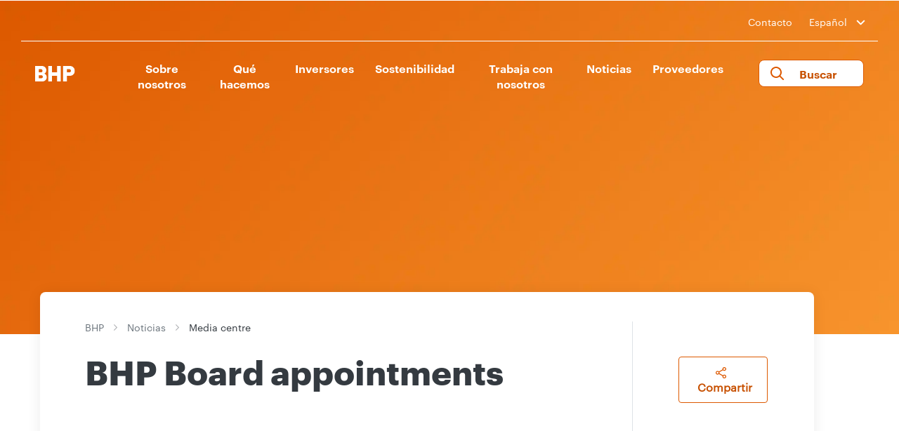

--- FILE ---
content_type: text/html; charset=utf-8
request_url: https://www.bhp.com/es/news/media-centre/releases/2019/03/bhp-board-appointments
body_size: 21740
content:

    <!-- var siteName = Sitecore.Context.Site.SiteInfo.Name; -->


<!DOCTYPE html>
<!--[if lt IE 7]>      <html class="no-js lt-ie9 lt-ie8 lt-ie7"> <![endif]-->
<!--[if IE 7]>         <html class="no-js lt-ie9 lt-ie8"> <![endif]-->
<!--[if IE 8]>         <html class="no-js lt-ie9"> <![endif]-->
<!--[if gt IE 8]><!-->
<html class="no-js" lang="es">
<!--<![endif]-->
<head>
    <link rel="preload" as="script" href="https://www.bhp.com/resources/bfac04aedcaa6cb95a2f362ceff5bc04e1f00121e11b8"/><link rel="preload" href="/-/media/themes/bhp1ip/bhp1ip-en/bhp1ip-en/fonts/graphik/graphik-regular-web-ttf.ttf" as="font" crossorigin="anonymous" />
    <link rel="preload" href="/-/media/themes/bhp1ip/bhp1ip-en/bhp1ip-en/fonts/graphik/graphik-bold-web-ttf.ttf" as="font" crossorigin="anonymous" />
    <link rel="preload" href="/-/media/themes/bhp1ip/bhp1ip-en/bhp1ip-en/fonts/graphik/graphik-semibold-web-ttf.tff" as="font" crossorigin="anonymous" />
    <link href="/-/media/base-themes/main-theme/styles/font.css" rel="stylesheet" />
<link href="/es/-/media/feature/experience-accelerator/bootstrap-4/bootstrap-4/styles/optimized-min.css?t=20210830T130621Z" rel="stylesheet"><link href="/es/-/media/base-themes/core-libraries/styles/optimized-min.css?t=20210830T130624Z" rel="stylesheet"><link href="/es/-/media/base-themes/main-theme/styles/optimized-min.css?t=20210921T081102Z" rel="stylesheet"><link href="/es/-/media/themes/bhp1ip/bhp1ip-en/bhp1ip-en/styles/optimized-min.css?t=20250901T004445Z" rel="stylesheet">

    
    



    <title>BHP Board appointments | BHP</title>


<link rel="canonical" href="https://www.bhp.com/es/news/media-centre/releases/2019/03/bhp-board-appointments">







<meta property="og:description"  content="BHP welcomes Ian Cockerill and Susan Kilsby to the BHP Board as independent Non-executive Directors, from 1 April 2019."><meta property="og:site_name"  content="BHP"><meta property="og:image"  content="https://www.bhp.com/es/-/media/images/iconography/annual_general_meetings_turquoise.png"><meta property="og:title"  content="BHP Board appointments"><meta property="og:url"  content="https://www.bhp.com/es/news/media-centre/releases/2019/03/bhp-board-appointments">







<meta property="twitter:image"  content="https://www.bhp.com/es/-/media/images/iconography/annual_general_meetings_turquoise.png"><meta property="twitter:description"  content="BHP welcomes Ian Cockerill and Susan Kilsby to the BHP Board as independent Non-executive Directors, from 1 April 2019."><meta property="twitter:title"  content="BHP Board appointments"><meta property="twitter:card"  content="summary_large_image">

    <meta name="viewport" content="width=device-width, initial-scale=1" />

 <link rel="apple-touch-icon" sizes="57x57" href="/es/-/media/F5DB159C7D5C4E76B7A6F50E56B5F008.ashx">
<link rel="apple-touch-icon" sizes="60x60" href="/es/-/media/C0696A75D3B84D37956F5FE64A5DF314.ashx">
<link rel="apple-touch-icon" sizes="72x72" href="/es/-/media/88EAF6FCFDCD41F088EC20AFF83AC1D0.ashx">
<link rel="apple-touch-icon" sizes="76x76" href="/es/-/media/B7D84E71EA2B47299226E7F9FD6F4A39.ashx">
<link rel="apple-touch-icon" sizes="114x114" href="/es/-/media/678FADDBCF0449BB86517078A5082B5B.ashx">
<link rel="apple-touch-icon" sizes="120x120" href="/es/-/media/3F2C0E2B99554EA4A80599FDC8765003.ashx">
<link rel="apple-touch-icon" sizes="144x144" href="/es/-/media/0CBC8223CDFD4E60A2DA2CA41AE35663.ashx">
<link rel="apple-touch-icon" sizes="152x152" href="/es/-/media/5E1892DCC2AA4E21A1D75BFADECBAE96.ashx">
<link rel="apple-touch-icon" sizes="180x180" href="/es/-/media/64466F6A2F524BCDAA6E5C49C9B49324.ashx">
<link rel="icon" type="image/png" sizes="36x36" href="/es/-/media/7E7A1688D0D9444DBF24886F324A3402.ashx">
<link rel="icon" type="image/png" sizes="48x48" href="/es/-/media/1068F22CEE334245AB319B6425C98B0F.ashx">
<link rel="icon" type="image/png" sizes="72x72" href="/es/-/media/11D7453C987948CF9C1F0F8034966DF5.ashx">
<link rel="icon" type="image/png" sizes="96x96" href="/es/-/media/D30AA3BB1A314BF8BC2A815FCA701BDD.ashx">
<link rel="icon" type="image/png" sizes="144x144" href="/es/-/media/75477BDAA0E54EECB9DF5F02BD21EB17.ashx">
<link rel="icon" type="image/png" sizes="192x192" href="/es/-/media/8CDB92B93A6A42509CE95282EDE9A081.ashx">
<link rel="icon" type="image/png" sizes="32x32" href="/es/-/media/C41C297A1D4648F1A431E82EF667C64A.ashx">
<link rel="icon" type="image/png" sizes="96x96" href="/es/-/media/B521904C6A6C459093CF14E157C6DC21.ashx">
<link rel="icon" type="image/png" sizes="16x16" href="/es/-/media/0E18B7B660474AC3A32CD810063BBBCC.ashx">
<link rel="icon" type="image/png" sizes="70x70" href="/es/-/media/3874D732BB2044D58CDDB71B0D1BA8B9.ashx">
<link rel="icon" type="image/png" sizes="144x144" href="/es/-/media/0384956CB7E34C37A428DA6D309D146A.ashx">
<link rel="icon" type="image/png" sizes="150x150" href="/es/-/media/8B51BB783C204ADAB97C49747E342BD5.ashx">
<link rel="icon" type="image/png" sizes="310x310" href="/es/-/media/22934EAE2B4D4B728F98D97F2474A744.ashx">

<link rel="apple-touch-icon" sizes="57x57" href="/-/media/favicons/apple-icon-57x57.png">
<link rel="apple-touch-icon" sizes="60x60" href="/-/media/favicons/apple-icon-60x60.png">
<link rel="apple-touch-icon" sizes="72x72" href="/-/media/favicons/apple-icon-72x72.png">
<link rel="apple-touch-icon" sizes="76x76" href="/-/media/favicons/apple-icon-76x76.png">
<link rel="apple-touch-icon" sizes="114x114" href="/-/media/favicons/apple-icon-114x114.png">
<link rel="apple-touch-icon" sizes="120x120" href="/-/media/favicons/apple-icon-120x120.png">
<link rel="apple-touch-icon" sizes="144x144" href="/-/media/favicons/apple-icon-144x144.png">
<link rel="apple-touch-icon" sizes="152x152" href="/-/media/favicons/apple-icon-152x152.png">
<link rel="apple-touch-icon" sizes="180x180" href="/-/media/favicons/apple-icon-180x180.png">
<link rel="icon" type="image/png" sizes="36x36" href="/-/media/favicons/android-icon-36X36.png">
<link rel="icon" type="image/png" sizes="48x48" href="/-/media/favicons/android-icon-48x48.png">
<link rel="icon" type="image/png" sizes="72x72" href="/-/media/favicons/android-icon-72x72.png">
<link rel="icon" type="image/png" sizes="96x96" href="/-/media/favicons/android-icon-96x96.png">
<link rel="icon" type="image/png" sizes="144x144" href="/-/media/favicons/android-icon-144x144.png">
<link rel="icon" type="image/png" sizes="192x192" href="/-/media/favicons/android-icon-192x192.png">
<link rel="icon" type="image/png" sizes="32x32" href="/-/media/favicons/favicon-32x32.png">
<link rel="icon" type="image/png" sizes="96x96" href="/-/media/favicons/favicon-96x96.png">
<link rel="icon" type="image/png" sizes="16x16" href="/-/media/favicons/favicon-16x16.png">
<link rel="icon" type="image/png" sizes="70x70" href="/-/media/favicons/ms-icon-70x70.png">
<link rel="icon" type="image/png" sizes="144x144" href="/-/media/favicons/ms-icon-144x144.png">
<link rel="icon" type="image/png" sizes="150x150" href="/-/media/favicons/ms-icon-150x150.png">
<link rel="icon" type="image/png" sizes="310x310" href="/-/media/favicons/ms-icon-310x310.png">
<link href="/-/media/Project/BHP1IP/StaticSite/blank-site.css" rel="stylesheet" />

<script type="text/javascript" src="https://www.bhp.com/resources/bfac04aedcaa6cb95a2f362ceff5bc04e1f00121e11b8"  ></script><script async="async" src="//consent.trustarc.com/notice?domain=bhp.com&c=teconsent&country=gb&language=es&js=nj&noticeType=bb&text=true&gtm=1" crossorigin></script>
<script>
var __dispatched__ = {};
var __i__ = self.postMessage && setInterval(function(){
    if(self.PrivacyManagerAPI && __i__){
    var apiObject = {
        PrivacyManagerAPI:
        {
            action:"getConsentDecision",
            timestamp: new Date().getTime(),
            self: self.location.host
        }
    };
    self.top.postMessage(JSON.stringify(apiObject),"*");
    __i__ = clearInterval(__i__);
}},50);
self.addEventListener("message", function(e, d){
try{
    if(e.data && (d= JSON.parse(e.data)) &&
    (d = d.PrivacyManagerAPI) && d.capabilities &&
    d.action=="getConsentDecision") {
        var newDecision =
        self.PrivacyManagerAPI.callApi("getGDPRConsentDecision",
        self.location.host).consentDecision;
        newDecision && newDecision.forEach(function(label){
            if(!__dispatched__[label]){
                self.dataLayer && self.dataLayer.push({"event":"GDPR Pref Allows"+label});
                __dispatched__[label] = 1;
            }
        });
    }
}catch(xx) { /** not a cm api message **/ }
});
</script>
    <!-- Google Tag Manager -->
<script>(function(w,d,s,l,i){w[l]=w[l]||[];w[l].push({'gtm.start':
new Date().getTime(),event:'gtm.js'});var f=d.getElementsByTagName(s)[0],
j=d.createElement(s),dl=l!='dataLayer'?'&l='+l:'';j.async=true;j.src=
'https://www.googletagmanager.com/gtm.js?id='+i+dl;f.parentNode.insertBefore(j,f);
})(window,document,'script','dataLayer','GTM-WFWCKQV');</script>
<!-- End Google Tag Manager -->

<script>(window.BOOMR_mq=window.BOOMR_mq||[]).push(["addVar",{"rua.upush":"false","rua.cpush":"true","rua.upre":"false","rua.cpre":"true","rua.uprl":"false","rua.cprl":"false","rua.cprf":"false","rua.trans":"SJ-ffb1ccf3-3383-4525-9a27-387679b8ab19","rua.cook":"false","rua.ims":"false","rua.ufprl":"false","rua.cfprl":"true","rua.isuxp":"false","rua.texp":"norulematch","rua.ceh":"false","rua.ueh":"false","rua.ieh.st":"0"}]);</script>
                              <script>!function(e){var n="https://s.go-mpulse.net/boomerang/";if("False"=="True")e.BOOMR_config=e.BOOMR_config||{},e.BOOMR_config.PageParams=e.BOOMR_config.PageParams||{},e.BOOMR_config.PageParams.pci=!0,n="https://s2.go-mpulse.net/boomerang/";if(window.BOOMR_API_key="8F7H2-3W3S5-7JD98-PV4YM-8U6EL",function(){function e(){if(!o){var e=document.createElement("script");e.id="boomr-scr-as",e.src=window.BOOMR.url,e.async=!0,i.parentNode.appendChild(e),o=!0}}function t(e){o=!0;var n,t,a,r,d=document,O=window;if(window.BOOMR.snippetMethod=e?"if":"i",t=function(e,n){var t=d.createElement("script");t.id=n||"boomr-if-as",t.src=window.BOOMR.url,BOOMR_lstart=(new Date).getTime(),e=e||d.body,e.appendChild(t)},!window.addEventListener&&window.attachEvent&&navigator.userAgent.match(/MSIE [67]\./))return window.BOOMR.snippetMethod="s",void t(i.parentNode,"boomr-async");a=document.createElement("IFRAME"),a.src="about:blank",a.title="",a.role="presentation",a.loading="eager",r=(a.frameElement||a).style,r.width=0,r.height=0,r.border=0,r.display="none",i.parentNode.appendChild(a);try{O=a.contentWindow,d=O.document.open()}catch(_){n=document.domain,a.src="javascript:var d=document.open();d.domain='"+n+"';void(0);",O=a.contentWindow,d=O.document.open()}if(n)d._boomrl=function(){this.domain=n,t()},d.write("<bo"+"dy onload='document._boomrl();'>");else if(O._boomrl=function(){t()},O.addEventListener)O.addEventListener("load",O._boomrl,!1);else if(O.attachEvent)O.attachEvent("onload",O._boomrl);d.close()}function a(e){window.BOOMR_onload=e&&e.timeStamp||(new Date).getTime()}if(!window.BOOMR||!window.BOOMR.version&&!window.BOOMR.snippetExecuted){window.BOOMR=window.BOOMR||{},window.BOOMR.snippetStart=(new Date).getTime(),window.BOOMR.snippetExecuted=!0,window.BOOMR.snippetVersion=12,window.BOOMR.url=n+"8F7H2-3W3S5-7JD98-PV4YM-8U6EL";var i=document.currentScript||document.getElementsByTagName("script")[0],o=!1,r=document.createElement("link");if(r.relList&&"function"==typeof r.relList.supports&&r.relList.supports("preload")&&"as"in r)window.BOOMR.snippetMethod="p",r.href=window.BOOMR.url,r.rel="preload",r.as="script",r.addEventListener("load",e),r.addEventListener("error",function(){t(!0)}),setTimeout(function(){if(!o)t(!0)},3e3),BOOMR_lstart=(new Date).getTime(),i.parentNode.appendChild(r);else t(!1);if(window.addEventListener)window.addEventListener("load",a,!1);else if(window.attachEvent)window.attachEvent("onload",a)}}(),"".length>0)if(e&&"performance"in e&&e.performance&&"function"==typeof e.performance.setResourceTimingBufferSize)e.performance.setResourceTimingBufferSize();!function(){if(BOOMR=e.BOOMR||{},BOOMR.plugins=BOOMR.plugins||{},!BOOMR.plugins.AK){var n="true"=="true"?1:0,t="",a="clns6vixhzfza2lkasuq-f-18c68dab0-clientnsv4-s.akamaihd.net",i="false"=="true"?2:1,o={"ak.v":"39","ak.cp":"1186296","ak.ai":parseInt("710688",10),"ak.ol":"0","ak.cr":8,"ak.ipv":4,"ak.proto":"h2","ak.rid":"1074759d","ak.r":47358,"ak.a2":n,"ak.m":"dsca","ak.n":"essl","ak.bpcip":"18.219.47.0","ak.cport":50596,"ak.gh":"23.208.24.235","ak.quicv":"","ak.tlsv":"tls1.3","ak.0rtt":"","ak.0rtt.ed":"","ak.csrc":"-","ak.acc":"","ak.t":"1768555689","ak.ak":"hOBiQwZUYzCg5VSAfCLimQ==BzjSwjaP/h/Rwl8Ti8NuIle3BZpUJK8pHFJyrSmUKIbWrJRoFn8dBZyp/C4zMZUZ7tbbxK2zLwrCSosdLsob7CzfQ+rKn9aKx1Fi8Qea14yXGhRkuhqMqaQvLAu2rUDbI0SURZ5MSPQ6FbEqLfL/[base64]","ak.pv":"121","ak.dpoabenc":"","ak.tf":i};if(""!==t)o["ak.ruds"]=t;var r={i:!1,av:function(n){var t="http.initiator";if(n&&(!n[t]||"spa_hard"===n[t]))o["ak.feo"]=void 0!==e.aFeoApplied?1:0,BOOMR.addVar(o)},rv:function(){var e=["ak.bpcip","ak.cport","ak.cr","ak.csrc","ak.gh","ak.ipv","ak.m","ak.n","ak.ol","ak.proto","ak.quicv","ak.tlsv","ak.0rtt","ak.0rtt.ed","ak.r","ak.acc","ak.t","ak.tf"];BOOMR.removeVar(e)}};BOOMR.plugins.AK={akVars:o,akDNSPreFetchDomain:a,init:function(){if(!r.i){var e=BOOMR.subscribe;e("before_beacon",r.av,null,null),e("onbeacon",r.rv,null,null),r.i=!0}return this},is_complete:function(){return!0}}}}()}(window);</script></head>
<body class="default-device bodyclass">
  <!-- Google Tag Manager (noscript) -->
<noscript><iframe src="https://www.googletagmanager.com/ns.html?id=GTM-WFWCKQV"
height="0" width="0" style="display:none;visibility:hidden"></iframe></noscript>
<!-- End Google Tag Manager (noscript) -->
    
    
<!-- #wrapper -->
<div id="wrapper">
    <!-- #header -->
    <header>
        <div id="header" class="container">
            <div class="row">

    <div class="component header col-12">
        <div class="component-content">
<div class="main-header">
   <div class="country-selector">
      <div class="container">
         <div class="row">
            <div class="col-lg-12 col-12">
               <div class="header-contact">
                  <ul>
                     <li><a href="/es/contact-us">Contacto</a></li>
                     <li>
                        <div class="custom-select-wrapper">
                    <div class="custom-select">
                        <div class="custom-select__trigger langdrop">
                            <span>English</span>
                            <div class="arrow"></div>
                        </div>
                        <div class="custom-options">
                        <span class="custom-option" data-value="ES | Español"><a href="/ES">ES | Español</a></span>
                        <span class="custom-option" data-value="EN | English"><a href="/">EN | English</a></span>
                        <span class="custom-option" data-value="中文 | Chinese"><a href="https://www.bhp-china.cn/">中文 | Chinese</a></span>
                        
                        </div>
                    </div>
                </div>
                     </li>
                  </ul>
               </div>
            </div>
         </div>
         <div class="border-header"></div>
      </div>
   </div>
   <div class="navigation">
      <nav class="navbar navbar-expand-lg navbar-dark bg-dark">
         <div class="container nav-container">
            <div class="logo">
 <a href="/es">
               <img src="/es/-/media/project/bhp1ip/bhp1ip-en/bhp-orange.png?iar=0&amp;hash=634787204B367C9F0335165229C0BEC6" alt="Logo" />
               </a>
<a class="logo-white-url" href="/es" style="display:none;">
            <img src="/es/-/media/project/bhp1ip/bhp1ip-en/bhpwhite.svg" alt="BHP Home - Logo" />
          </a>

            </div>            
            <ul class="mobile-navbar">
               <li>
                 <button class="btn mobile-only" aria-label="search" aria-expanded="false" aria-controls="site-search">
                        <i class="fa-search"></i>
                    </button>
               </li>
               <li>
                  <button class="navbar-toggler" type="button" data-toggle="collapse" data-target="#navbarsExample05" aria-controls="navbarsExample05" aria-expanded="false" aria-label="Toggle navigation">
                  <span class="navbar-toggler-icon"></span>
                  </button>
               </li>
            </ul>
            <div class="custom-select-wrapper-mobile">
        <div class="custom-select">
            <div class="custom-select__trigger langdrop">
                <span>English</span>
                <div class="arrow"></div>
            </div>
            <div class="custom-options">
			<span class="custom-option" data-value="ES | Español"><a href="/ES">ES | Español</a></span><span class="custom-option" data-value="EN | English"><a href="/">EN | English</a></span><span class="custom-option" data-value="中文 | Chinese"><a href="https://www.bhp-china.cn/">中文 | Chinese</a></span>
            </div>
        </div>
    </div>
            <div class="collapse navbar-collapse" id="navbarsExample05">
               <ul class="navbar-nav my-2 my-lg-0">
                  
                  <li class="nav-item"><button class="nav-link parent-link level1-desktop" aria-controls="Sobre nosotros-sub-menu" aria-expanded="false">Sobre nosotros</button>
                     <a class="nav-link level1 level1-mobile" href="/es/about">Sobre nosotros</a>
                     <button class="level1 level1-mobile mobile-arrow-right" aria-controls="Sobre nosotros-sub-menu" aria-expanded="false"></button>
                     <div class="sub-megamenu clearfix" id="Sobre nosotros-sub-menu">
                        <div class="container">
                           <div class="row">
                              <div class="col-lg-3 col-sm-12 link-list">
                                 <p class="sub-text">Nuestro propósito es reunir a las personas y los recursos para construir un mundo mejor. Lo hacemos a través de nuestra estrategia para ofrecer valor y rendimientos a largo plazo a lo largo del ciclo.</p>
                              </div>
                              <div class="col-lg-3 col-sm-12 link-list">
                                 <ul>
                                    <li class="title Level2 level2-desktop"><a href="/es/about">Sobre nosotros</a></li>
                                    <li class="nav-home"><a class="level2-mobile" href="javascript:void(0);">Home</a></li>
                                    <li class="title Level2 level2-mobile level2link">Sobre nosotros</li>
                                     <li class="Level2">
                                    
                                       <a class="level2-desktop" href="/es/about/why-our-work-matters">Por qué importa nuestro trabajo</a>
                                       <a class="level2-mobile level2link" href="/es/about/why-our-work-matters">Por qué importa nuestro trabajo</a>
                                    
                                       <button class="mobile-level2 level2link arrow-right" aria-controls="Por qué importa nuestro trabajo-sub-menu" aria-expanded="false" aria-label="more Por qué importa nuestro trabajo"></button>
                                    
                                       <ul class="future-show sub-dropdown" id="Por qué importa nuestro trabajo-sub-menu">
	                                 <li class="nav-home"> <a class="level2-mobile" href="javascript:void(0);">Home</a></li>
                                          <li class="nav-home"><a class="level2-mobile" href="javascript:void(0);">Sobre nosotros</a></li>
                                          <li class="title">Por qué importa nuestro trabajo</li>
                                           
                                          
                                            
                                          
                                            
                                          
                                            
                                          
                                            
                                          
                                            
                                          
                                            
                                          
                                            
                                          
                                            
                                          
                                            
                                          
                                            
                                          
                                            
                                          
                                            
                                          
                                            
                                          
                                            
                                          
                                            
                                          
                                            
                                          
                                            
                                          
                                            
                                          
                                            
                                          
                                            
                                          
                                            
                                          
                                            
                                          
                                            
                                          
                                            
                                          
                                            
                                          
                                            
                                          
                                            
                                          
                                            
                                          
                                            
                                          
                                            
                                          
                                            
                                          
                                            
                                          
                                            
                                          
                                            
                                          
                                            
                                          
                                            
                                          
                                            
                                          
                                            
                                          
                                            
                                          
                                            
                                          
                                            
                                          
                                            
                                          
                                            
                                          
                                            
                                          
                                            
                                          
                                            
                                          
                                            
                                          
                                            
                                          
                                            
                                          
                                            
                                          
                                            
                                          
                                            
                                          
                                            
                                          
                                            
                                          
                                            
                                          
                                            
                                          
                                            
                                          
                                            
                                          
                                            
                                          
                                            
                                          
                                            
                                          
                                            
                                          
                                            
                                          
                                            
                                          
                                            
                                          
                                            
                                          
                                            
                                          
                                            
                                          
                                            
                                          
                                            
                                          
                                            
                                          
                                            
                                          
                                            
                                          
                                            
                                          
                                            
                                          
                                            
                                          
                                            
                                          
                                            
                                          
                                            
                                          
                                            
                                          
                                            
                                          
                                            
                                          
                                            
                                          
                                            
                                          
                                            
                                          
                                            
                                          
                                            
                                          
                                            
                                          
                                            
                                          
                                            
                                          
                                            
                                          
                                            
                                          
                                            
                                          
                                            
                                          
                                            
                                          
                                            
                                          
                                            
                                          
                                            
                                          
                                            
                                          
                                            
                                          
                                            
                                          
                                            
                                          
                                            
                                          
                                            
                                          
                                            
                                          
                                           
                                       </ul>
                                    </li>
                                     
                                     <li class="Level2">
                                    
                                       <a class="level2-desktop" href="/es/about/our-future">Nuestro futuro</a>
                                       <a class="level2-mobile level2link" href="/es/about/our-future">Nuestro futuro</a>
                                    
                                       <button class="mobile-level2 level2link arrow-right" aria-controls="Nuestro futuro-sub-menu" aria-expanded="false" aria-label="more Nuestro futuro"></button>
                                    
                                       <ul class="future-show sub-dropdown" id="Nuestro futuro-sub-menu">
	                                 <li class="nav-home"> <a class="level2-mobile" href="javascript:void(0);">Home</a></li>
                                          <li class="nav-home"><a class="level2-mobile" href="javascript:void(0);">Sobre nosotros</a></li>
                                          <li class="title">Nuestro futuro</li>
                                           
                                          <li class="Level3"><a href="/es/about/our-future/global-outlook">Nuestro panorama global</a></li>
                                          
                                            
                                          
                                            
                                          
                                            
                                          
                                            
                                          
                                            
                                          
                                            
                                          
                                            
                                          
                                            
                                          
                                            
                                          
                                            
                                          
                                            
                                          
                                            
                                          
                                            
                                          
                                            
                                          
                                            
                                          
                                            
                                          
                                            
                                          
                                            
                                          
                                            
                                          
                                            
                                          
                                            
                                          
                                            
                                          
                                            
                                          
                                            
                                          
                                            
                                          
                                            
                                          
                                            
                                          
                                            
                                          
                                            
                                          
                                            
                                          
                                            
                                          
                                            
                                          
                                            
                                          
                                            
                                          
                                            
                                          
                                            
                                          
                                            
                                          
                                            
                                          
                                            
                                          
                                            
                                          
                                            
                                          
                                            
                                          
                                            
                                          
                                            
                                          
                                            
                                          
                                            
                                          
                                            
                                          
                                            
                                          
                                            
                                          
                                            
                                          
                                            
                                          
                                            
                                          
                                            
                                          
                                            
                                          
                                            
                                          
                                            
                                          
                                            
                                          
                                            
                                          
                                            
                                          
                                            
                                          
                                            
                                          
                                            
                                          
                                            
                                          
                                            
                                          
                                            
                                          
                                            
                                          
                                            
                                          
                                            
                                          
                                            
                                          
                                            
                                          
                                            
                                          
                                            
                                          
                                            
                                          
                                            
                                          
                                            
                                          
                                            
                                          
                                            
                                          
                                            
                                          
                                            
                                          
                                            
                                          
                                            
                                          
                                            
                                          
                                            
                                          
                                            
                                          
                                            
                                          
                                            
                                          
                                            
                                          
                                            
                                          
                                            
                                          
                                            
                                          
                                            
                                          
                                            
                                          
                                            
                                          
                                            
                                          
                                            
                                          
                                            
                                          
                                            
                                          
                                            
                                          
                                            
                                          
                                            
                                          
                                            
                                          
                                            
                                          
                                            
                                          
                                            
                                          
                                            
                                          
                                           
                                       </ul>
                                    </li>
                                     
                                     <li class="Level2">
                                    
                                       <a class="level2-desktop" href="/es/about/our-history">Nuestra historia</a>
                                       <a class="level2-mobile level2link" href="/es/about/our-history">Nuestra historia</a>
                                    
                                       <button class="mobile-level2 level2link arrow-right" aria-controls="Nuestra historia-sub-menu" aria-expanded="false" aria-label="more Nuestra historia"></button>
                                    
                                       <ul class="future-show sub-dropdown" id="Nuestra historia-sub-menu">
	                                 <li class="nav-home"> <a class="level2-mobile" href="javascript:void(0);">Home</a></li>
                                          <li class="nav-home"><a class="level2-mobile" href="javascript:void(0);">Sobre nosotros</a></li>
                                          <li class="title">Nuestra historia</li>
                                           
                                          
                                            
                                          
                                            
                                          
                                            
                                          
                                            
                                          
                                            
                                          
                                            
                                          
                                            
                                          
                                            
                                          
                                            
                                          
                                            
                                          
                                            
                                          
                                            
                                          
                                            
                                          
                                            
                                          
                                            
                                          
                                            
                                          
                                            
                                          
                                            
                                          
                                            
                                          
                                            
                                          
                                            
                                          
                                            
                                          
                                            
                                          
                                            
                                          
                                            
                                          
                                            
                                          
                                            
                                          
                                            
                                          
                                            
                                          
                                            
                                          
                                            
                                          
                                            
                                          
                                            
                                          
                                            
                                          
                                            
                                          
                                            
                                          
                                            
                                          
                                            
                                          
                                            
                                          
                                            
                                          
                                            
                                          
                                            
                                          
                                            
                                          
                                            
                                          
                                            
                                          
                                            
                                          
                                            
                                          
                                            
                                          
                                            
                                          
                                            
                                          
                                            
                                          
                                            
                                          
                                            
                                          
                                            
                                          
                                            
                                          
                                            
                                          
                                            
                                          
                                            
                                          
                                            
                                          
                                            
                                          
                                            
                                          
                                            
                                          
                                            
                                          
                                            
                                          
                                            
                                          
                                            
                                          
                                            
                                          
                                            
                                          
                                            
                                          
                                            
                                          
                                            
                                          
                                            
                                          
                                            
                                          
                                            
                                          
                                            
                                          
                                            
                                          
                                            
                                          
                                            
                                          
                                            
                                          
                                            
                                          
                                            
                                          
                                            
                                          
                                            
                                          
                                            
                                          
                                            
                                          
                                            
                                          
                                            
                                          
                                            
                                          
                                            
                                          
                                            
                                          
                                            
                                          
                                            
                                          
                                            
                                          
                                            
                                          
                                            
                                          
                                            
                                          
                                            
                                          
                                            
                                          
                                            
                                          
                                            
                                          
                                            
                                          
                                            
                                          
                                            
                                          
                                            
                                          
                                            
                                          
                                           
                                       </ul>
                                    </li>
                                     
                                     <li class="Level2">
                                    
                                       <a class="level2-desktop" href="/es/about/strategy">Nuestra estrategia</a>
                                       <a class="level2-mobile level2link" href="/es/about/strategy">Nuestra estrategia</a>
                                    
                                       <button class="mobile-level2 level2link arrow-right" aria-controls="Nuestra estrategia-sub-menu" aria-expanded="false" aria-label="more Nuestra estrategia"></button>
                                    
                                       <ul class="future-show sub-dropdown" id="Nuestra estrategia-sub-menu">
	                                 <li class="nav-home"> <a class="level2-mobile" href="javascript:void(0);">Home</a></li>
                                          <li class="nav-home"><a class="level2-mobile" href="javascript:void(0);">Sobre nosotros</a></li>
                                          <li class="title">Nuestra estrategia</li>
                                           
                                          
                                            
                                          
                                            
                                          
                                            
                                          
                                            
                                          
                                            
                                          
                                            
                                          
                                            
                                          
                                            
                                          
                                            
                                          
                                            
                                          
                                            
                                          
                                            
                                          
                                            
                                          
                                            
                                          
                                            
                                          
                                            
                                          
                                            
                                          
                                            
                                          
                                            
                                          
                                            
                                          
                                            
                                          
                                            
                                          
                                            
                                          
                                            
                                          
                                            
                                          
                                            
                                          
                                            
                                          
                                            
                                          
                                            
                                          
                                            
                                          
                                            
                                          
                                            
                                          
                                            
                                          
                                            
                                          
                                            
                                          
                                            
                                          
                                            
                                          
                                            
                                          
                                            
                                          
                                            
                                          
                                            
                                          
                                            
                                          
                                            
                                          
                                            
                                          
                                            
                                          
                                            
                                          
                                            
                                          
                                            
                                          
                                            
                                          
                                            
                                          
                                            
                                          
                                            
                                          
                                            
                                          
                                            
                                          
                                            
                                          
                                            
                                          
                                            
                                          
                                            
                                          
                                            
                                          
                                            
                                          
                                            
                                          
                                            
                                          
                                            
                                          
                                            
                                          
                                            
                                          
                                            
                                          
                                            
                                          
                                            
                                          
                                            
                                          
                                            
                                          
                                            
                                          
                                            
                                          
                                            
                                          
                                            
                                          
                                            
                                          
                                            
                                          
                                            
                                          
                                            
                                          
                                            
                                          
                                            
                                          
                                            
                                          
                                            
                                          
                                            
                                          
                                            
                                          
                                            
                                          
                                            
                                          
                                            
                                          
                                            
                                          
                                            
                                          
                                            
                                          
                                            
                                          
                                            
                                          
                                            
                                          
                                            
                                          
                                            
                                          
                                            
                                          
                                            
                                          
                                            
                                          
                                            
                                          
                                            
                                          
                                            
                                          
                                            
                                          
                                            
                                          
                                            
                                          
                                            
                                          
                                           
                                       </ul>
                                    </li>
                                     
                                     <li class="Level2">
                                    
                                       <a class="level2-desktop" href="/es/about/operating-ethically">Operamos de forma ética</a>
                                       <a class="level2-mobile level2link" href="/es/about/operating-ethically">Operamos de forma ética</a>
                                    
                                       <button class="mobile-level2 level2link arrow-right" aria-controls="Operamos de forma ética-sub-menu" aria-expanded="false" aria-label="more Operamos de forma ética"></button>
                                    
                                       <ul class="future-show sub-dropdown" id="Operamos de forma ética-sub-menu">
	                                 <li class="nav-home"> <a class="level2-mobile" href="javascript:void(0);">Home</a></li>
                                          <li class="nav-home"><a class="level2-mobile" href="javascript:void(0);">Sobre nosotros</a></li>
                                          <li class="title">Operamos de forma ética</li>
                                           
                                          
                                            
                                          
                                            
                                          <li class="Level3"><a href="/es/about/operating-ethically/competition-law-compliance">Cumplimiento de la ley de competencia</a></li>
                                          
                                            
                                          <li class="Level3"><a href="/es/about/operating-ethically/industry-associations">Asociaciones de la industria</a></li>
                                          
                                            
                                          <li class="Level3"><a href="/es/about/operating-ethically/interacting-with-governments">Interacción con gobiernos</a></li>
                                          
                                            
                                          <li class="Level3"><a href="/es/about/operating-ethically/planning-the-closure-of-assets">Planificación del cierre de activos</a></li>
                                          
                                            
                                          <li class="Level3"><a href="/es/about/operating-ethically/social-value">Valor social</a></li>
                                          
                                            
                                          <li class="Level3"><a href="/es/about/operating-ethically/stewardship-of-our-products">Administración de nuestros productos</a></li>
                                          
                                            
                                          <li class="Level3"><a href="/es/about/operating-ethically/tax-transparency">Impuestos y transparencia</a></li>
                                          
                                            
                                          
                                            
                                          
                                            
                                          
                                            
                                          
                                            
                                          
                                            
                                          
                                            
                                          
                                            
                                          
                                            
                                          
                                            
                                          
                                            
                                          
                                            
                                          
                                            
                                          
                                            
                                          
                                            
                                          
                                            
                                          
                                            
                                          
                                            
                                          
                                            
                                          
                                            
                                          
                                            
                                          
                                            
                                          
                                            
                                          
                                            
                                          
                                            
                                          
                                            
                                          
                                            
                                          
                                            
                                          
                                            
                                          
                                            
                                          
                                            
                                          
                                            
                                          
                                            
                                          
                                            
                                          
                                            
                                          
                                            
                                          
                                            
                                          
                                            
                                          
                                            
                                          
                                            
                                          
                                            
                                          
                                            
                                          
                                            
                                          
                                            
                                          
                                            
                                          
                                            
                                          
                                            
                                          
                                            
                                          
                                            
                                          
                                            
                                          
                                            
                                          
                                            
                                          
                                            
                                          
                                            
                                          
                                            
                                          
                                            
                                          
                                            
                                          
                                            
                                          
                                            
                                          
                                            
                                          
                                            
                                          
                                            
                                          
                                            
                                          
                                            
                                          
                                            
                                          
                                            
                                          
                                            
                                          
                                            
                                          
                                            
                                          
                                            
                                          
                                            
                                          
                                            
                                          
                                            
                                          
                                            
                                          
                                            
                                          
                                            
                                          
                                            
                                          
                                            
                                          
                                            
                                          
                                            
                                          
                                            
                                          
                                            
                                          
                                            
                                          
                                            
                                          
                                            
                                          
                                            
                                          
                                            
                                          
                                            
                                          
                                            
                                          
                                            
                                          
                                            
                                          
                                            
                                          
                                            
                                          
                                            
                                          
                                            
                                          
                                            
                                          
                                            
                                          
                                           
                                       </ul>
                                    </li>
                                     
                                     <li class="Level2">
                                    
                                       <a class="level2-desktop" href="/es/about/our-businesses">Nuestros negocios</a>
                                       <a class="level2-mobile level2link" href="/es/about/our-businesses">Nuestros negocios</a>
                                    
                                       <button class="mobile-level2 level2link arrow-right" aria-controls="Nuestros negocios-sub-menu" aria-expanded="false" aria-label="more Nuestros negocios"></button>
                                    
                                       <ul class="future-show sub-dropdown" id="Nuestros negocios-sub-menu">
	                                 <li class="nav-home"> <a class="level2-mobile" href="javascript:void(0);">Home</a></li>
                                          <li class="nav-home"><a class="level2-mobile" href="javascript:void(0);">Sobre nosotros</a></li>
                                          <li class="title">Nuestros negocios</li>
                                           
                                          
                                            
                                          
                                            
                                          
                                            
                                          
                                            
                                          
                                            
                                          
                                            
                                          
                                            
                                          
                                            
                                          
                                            
                                          
                                            
                                          <li class="Level3"><a href="/es/about/our-businesses/minerals-americas">Minerals Americas</a></li>
                                          
                                            
                                          <li class="Level3"><a href="/es/about/our-businesses/minerals-australia">Minerals Australia</a></li>
                                          
                                            
                                          <li class="Level3"><a href="">Petróleo</a></li>
                                          
                                            
                                          <li class="Level3"><a href="/es/about/our-businesses/commercial">Comercial</a></li>
                                          
                                            
                                          
                                            
                                          
                                            
                                          
                                            
                                          
                                            
                                          
                                            
                                          
                                            
                                          
                                            
                                          
                                            
                                          
                                            
                                          
                                            
                                          
                                            
                                          
                                            
                                          
                                            
                                          
                                            
                                          
                                            
                                          
                                            
                                          
                                            
                                          
                                            
                                          
                                            
                                          
                                            
                                          
                                            
                                          
                                            
                                          
                                            
                                          
                                            
                                          
                                            
                                          
                                            
                                          
                                            
                                          
                                            
                                          
                                            
                                          
                                            
                                          
                                            
                                          
                                            
                                          
                                            
                                          
                                            
                                          
                                            
                                          
                                            
                                          
                                            
                                          
                                            
                                          
                                            
                                          
                                            
                                          
                                            
                                          
                                            
                                          
                                            
                                          
                                            
                                          
                                            
                                          
                                            
                                          
                                            
                                          
                                            
                                          
                                            
                                          
                                            
                                          
                                            
                                          
                                            
                                          
                                            
                                          
                                            
                                          
                                            
                                          
                                            
                                          
                                            
                                          
                                            
                                          
                                            
                                          
                                            
                                          
                                            
                                          
                                            
                                          
                                            
                                          
                                            
                                          
                                            
                                          
                                            
                                          
                                            
                                          
                                            
                                          
                                            
                                          
                                            
                                          
                                            
                                          
                                            
                                          
                                            
                                          
                                            
                                          
                                            
                                          
                                            
                                          
                                            
                                          
                                            
                                          
                                            
                                          
                                            
                                          
                                            
                                          
                                            
                                          
                                            
                                          
                                            
                                          
                                            
                                          
                                            
                                          
                                            
                                          
                                            
                                          
                                            
                                          <li class="Level3"><a href="/es/about/our-businesses/ventures">Negocios de BHP</a></li>
                                          
                                            
                                          <li class="Level3"><a href="/es/about/our-businesses/xplor">BHP Xplor</a></li>
                                          
                                            
                                          <li class="Level3"><a href="https://thinkactdifferently.com.au/tad/virtual?pview=3d97552a-2328-4193-b849-fd858a79fe32">TAD Open House</a></li>
                                          
                                           
                                       </ul>
                                    </li>
                                     
                                     <li class="Level2">
                                    
                                       <a class="level2-desktop" href="/es/about/board-and-management">Junta Directiva y Gerencia</a>
                                       <a class="level2-mobile level2link" href="/es/about/board-and-management">Junta Directiva y Gerencia</a>
                                    
                                       <button class="mobile-level2 level2link arrow-right" aria-controls="Junta Directiva y Gerencia-sub-menu" aria-expanded="false" aria-label="more Junta Directiva y Gerencia"></button>
                                    
                                       <ul class="future-show sub-dropdown" id="Junta Directiva y Gerencia-sub-menu">
	                                 <li class="nav-home"> <a class="level2-mobile" href="javascript:void(0);">Home</a></li>
                                          <li class="nav-home"><a class="level2-mobile" href="javascript:void(0);">Sobre nosotros</a></li>
                                          <li class="title">Junta Directiva y Gerencia</li>
                                           
                                          
                                            
                                          
                                            
                                          
                                            
                                          
                                            
                                          
                                            
                                          
                                            
                                          
                                            
                                          
                                            
                                          
                                            
                                          
                                            
                                          
                                            
                                          
                                            
                                          
                                            
                                          
                                            
                                          
                                            
                                          
                                            
                                          
                                            
                                          
                                            
                                          
                                            
                                          
                                            
                                          
                                            
                                          
                                            
                                          
                                            
                                          
                                            
                                          
                                            
                                          
                                            
                                          
                                            
                                          
                                            
                                          
                                            
                                          
                                            
                                          
                                            
                                          
                                            
                                          
                                            
                                          
                                            
                                          
                                            
                                          
                                            
                                          
                                            
                                          
                                            
                                          
                                            
                                          
                                            
                                          
                                            
                                          
                                            
                                          
                                            
                                          
                                            
                                          
                                            
                                          
                                            
                                          
                                            
                                          
                                            
                                          
                                            
                                          
                                            
                                          
                                            
                                          
                                            
                                          
                                            
                                          
                                            
                                          
                                            
                                          
                                            
                                          
                                            
                                          
                                            
                                          
                                            
                                          
                                            
                                          
                                            
                                          
                                            
                                          
                                            
                                          
                                            
                                          
                                            
                                          
                                            
                                          
                                            
                                          
                                            
                                          
                                            
                                          
                                            
                                          
                                            
                                          
                                            
                                          
                                            
                                          
                                            
                                          
                                            
                                          
                                            
                                          
                                            
                                          
                                            
                                          
                                            
                                          
                                            
                                          
                                            
                                          
                                            
                                          
                                            
                                          
                                            
                                          
                                            
                                          
                                            
                                          
                                            
                                          
                                            
                                          
                                            
                                          
                                            
                                          
                                            
                                          
                                            
                                          
                                            
                                          
                                            
                                          
                                            
                                          
                                            
                                          
                                            
                                          
                                            
                                          
                                            
                                          
                                            
                                          
                                            
                                          
                                            
                                          
                                            
                                          
                                            
                                          
                                            
                                          
                                           
                                       </ul>
                                    </li>
                                     
                                      
                                      
                                      
                                      
                                      
                                      
                                      
                                      
                                      
                                      
                                      
                                      
                                      
                                      
                                      
                                      
                                      
                                      
                                      
                                      
                                      
                                      
                                      
                                      
                                      
                                      
                                      
                                     <li class="Level2">
                                    
                                       <a class="level2-desktop" href="/es/about/operating-ethically/our-code">Nuestro Código</a>
                                       <a class="level2-mobile level2link" href="/es/about/operating-ethically/our-code">Nuestro Código</a>
                                    
                                       <button class="mobile-level2 level2link arrow-right" aria-controls="Nuestro Código-sub-menu" aria-expanded="false" aria-label="more Nuestro Código"></button>
                                    
                                       <ul class="future-show sub-dropdown" id="Nuestro Código-sub-menu">
	                                 <li class="nav-home"> <a class="level2-mobile" href="javascript:void(0);">Home</a></li>
                                          <li class="nav-home"><a class="level2-mobile" href="javascript:void(0);">Sobre nosotros</a></li>
                                          <li class="title">Nuestro Código</li>
                                           
                                          
                                            
                                          
                                            
                                          
                                            
                                          
                                            
                                          
                                            
                                          
                                            
                                          
                                            
                                          
                                            
                                          
                                            
                                          
                                            
                                          
                                            
                                          
                                            
                                          
                                            
                                          
                                            
                                          
                                            
                                          
                                            
                                          
                                            
                                          
                                            
                                          
                                            
                                          
                                            
                                          
                                            
                                          
                                            
                                          
                                            
                                          
                                            
                                          
                                            
                                          
                                            
                                          
                                            
                                          
                                            
                                          
                                            
                                          
                                            
                                          
                                            
                                          
                                            
                                          
                                            
                                          
                                            
                                          
                                            
                                          
                                            
                                          
                                            
                                          
                                            
                                          
                                            
                                          
                                            
                                          
                                            
                                          
                                            
                                          
                                            
                                          
                                            
                                          
                                            
                                          
                                            
                                          
                                            
                                          
                                            
                                          
                                            
                                          
                                            
                                          
                                            
                                          
                                            
                                          
                                            
                                          
                                            
                                          
                                            
                                          
                                            
                                          
                                            
                                          
                                            
                                          
                                            
                                          
                                            
                                          
                                            
                                          
                                            
                                          
                                            
                                          
                                            
                                          
                                            
                                          
                                            
                                          
                                            
                                          
                                            
                                          
                                            
                                          
                                            
                                          
                                            
                                          
                                            
                                          
                                            
                                          
                                            
                                          
                                            
                                          
                                            
                                          
                                            
                                          
                                            
                                          
                                            
                                          
                                            
                                          
                                            
                                          
                                            
                                          
                                            
                                          
                                            
                                          
                                            
                                          
                                            
                                          
                                            
                                          
                                            
                                          
                                            
                                          
                                            
                                          
                                            
                                          
                                            
                                          
                                            
                                          
                                            
                                          
                                            
                                          
                                            
                                          
                                            
                                          
                                            
                                          <li class="Level3"><a href="/es/about/operating-ethically/our-code/how-to-speak-up">Cómo alzar la voz</a></li>
                                          
                                            
                                          <li class="Level3"><a href="/es/about/operating-ethically/our-code/look-out-for-one-another">Cuidarse unos a otros</a></li>
                                          
                                            
                                          <li class="Level3"><a href="/es/about/operating-ethically/our-code/care-for-our-people-and-planet">Cuidar a nuestra gente y el planeta</a></li>
                                          
                                            
                                          <li class="Level3"><a href="/es/about/operating-ethically/our-code/protect-and-respect-information">Proteger y respetar la información</a></li>
                                          
                                            
                                          <li class="Level3"><a href="/es/about/operating-ethically/our-code/protect-our-company">Proteger nuestra compañía</a></li>
                                          
                                            
                                          
                                            
                                          
                                            
                                          
                                           
                                       </ul>
                                    </li>
                                     
                                      
                                     <li class="Level2">
                                    
                                       <a class="level2-desktop" href="/es/about/operating-ethically/corporate-governance">Gestión Corporativa</a>
                                       <a class="level2-mobile level2link" href="/es/about/operating-ethically/corporate-governance">Gestión Corporativa</a>
                                    
                                       <button class="mobile-level2 level2link arrow-right" aria-controls="Gestión Corporativa-sub-menu" aria-expanded="false" aria-label="more Gestión Corporativa"></button>
                                    
                                       <ul class="future-show sub-dropdown" id="Gestión Corporativa-sub-menu">
	                                 <li class="nav-home"> <a class="level2-mobile" href="javascript:void(0);">Home</a></li>
                                          <li class="nav-home"><a class="level2-mobile" href="javascript:void(0);">Sobre nosotros</a></li>
                                          <li class="title">Gestión Corporativa</li>
                                           
                                          
                                            
                                          
                                            
                                          
                                            
                                          
                                            
                                          
                                            
                                          
                                            
                                          
                                            
                                          
                                            
                                          
                                            
                                          
                                            
                                          
                                            
                                          
                                            
                                          
                                            
                                          
                                            
                                          
                                            
                                          
                                            
                                          
                                            
                                          
                                            
                                          
                                            
                                          
                                            
                                          
                                            
                                          
                                            
                                          
                                            
                                          
                                            
                                          
                                            
                                          
                                            
                                          
                                            
                                          
                                            
                                          
                                            
                                          
                                            
                                          
                                            
                                          
                                            
                                          
                                            
                                          
                                            
                                          
                                            
                                          
                                            
                                          
                                            
                                          
                                            
                                          
                                            
                                          
                                            
                                          
                                            
                                          
                                            
                                          
                                            
                                          
                                            
                                          
                                            
                                          
                                            
                                          
                                            
                                          
                                            
                                          
                                            
                                          
                                            
                                          
                                            
                                          
                                            
                                          
                                            
                                          
                                            
                                          
                                            
                                          
                                            
                                          
                                            
                                          
                                            
                                          
                                            
                                          
                                            
                                          
                                            
                                          
                                            
                                          
                                            
                                          
                                            
                                          
                                            
                                          
                                            
                                          
                                            
                                          
                                            
                                          
                                            
                                          
                                            
                                          
                                            
                                          
                                            
                                          
                                            
                                          
                                            
                                          
                                            
                                          
                                            
                                          
                                            
                                          
                                            
                                          
                                            
                                          
                                            
                                          
                                            
                                          
                                            
                                          
                                            
                                          
                                            
                                          
                                            
                                          
                                            
                                          
                                            
                                          
                                            
                                          
                                            
                                          
                                            
                                          
                                            
                                          
                                            
                                          
                                            
                                          
                                            
                                          
                                            
                                          
                                            
                                          
                                            
                                          
                                            
                                          
                                            
                                          
                                            
                                          
                                            
                                          
                                            
                                          
                                            
                                          
                                            
                                          
                                            
                                          
                                           
                                       </ul>
                                    </li>
                                     
                                      
                                      
                                      
                                      
                                      
                                      
                                      
                                      
                                    
                                 </ul>
                              </div>
                              <div class="col-lg-3 col-sm-12 link-list"></div>
                              
                              <div class="col-lg-3 col-sm-12 link-list">
                                 <h3 class="title">Destacar</h3>
                                 
                                 <div class="img-wrapper">
                                    <img src="/es/-/media/project/bhp1ip/bhp-com-en/images/_teaser/2021/210712_maninfield_solar.jpg" alt="featured-img" />
                                 </div>
                                  
                                 <h5 class="featured-heading" aria-hidden="true">Por qu&#233; importa nuestro trabajo</h5>
                                 
                                 <div class="arrow-cta">
                                    <a href="/es/about/why-our-work-matters" aria-label="Por qu&#233; importa nuestro trabajo"></a>
                                 </div>
                              </div>
                              
                           </div>
                        </div>
                     </div>
                  </li>
                  
                  <li class="nav-item"><button class="nav-link parent-link level1-desktop" aria-controls="Qué hacemos-sub-menu" aria-expanded="false">Qué hacemos</button>
                     <a class="nav-link level1 level1-mobile" href="/es/what-we-do">Qué hacemos</a>
                     <button class="level1 level1-mobile mobile-arrow-right" aria-controls="Qué hacemos-sub-menu" aria-expanded="false"></button>
                     <div class="sub-megamenu clearfix" id="Qué hacemos-sub-menu">
                        <div class="container">
                           <div class="row">
                              <div class="col-lg-3 col-sm-12 link-list">
                                 <p class="sub-text">Proporcionamos los materiales para las infraestructuras esenciales, lo que permite mejorar el nivel de vida y facilitar una mayor prosperidad.</p>
                              </div>
                              <div class="col-lg-3 col-sm-12 link-list">
                                 <ul>
                                    <li class="title Level2 level2-desktop"><a href="/es/what-we-do">Qué hacemos</a></li>
                                    <li class="nav-home"><a class="level2-mobile" href="javascript:void(0);">Home</a></li>
                                    <li class="title Level2 level2-mobile level2link">Qué hacemos</li>
                                      
                                      
                                      
                                      
                                      
                                      
                                      
                                     <li class="Level2">
                                    
                                       <a class="level2-desktop" href="/es/what-we-do/products">Productos</a>
                                       <a class="level2-mobile level2link" href="/es/what-we-do/products">Productos</a>
                                    
                                       <button class="mobile-level2 level2link arrow-right" aria-controls="Productos-sub-menu" aria-expanded="false" aria-label="more Productos"></button>
                                    
                                       <ul class="future-show sub-dropdown" id="Productos-sub-menu">
	                                 <li class="nav-home"> <a class="level2-mobile" href="javascript:void(0);">Home</a></li>
                                          <li class="nav-home"><a class="level2-mobile" href="javascript:void(0);">Qué hacemos</a></li>
                                          <li class="title">Productos</li>
                                           
                                          
                                            
                                          
                                            
                                          
                                            
                                          
                                            
                                          
                                            
                                          
                                            
                                          
                                            
                                          
                                            
                                          
                                            
                                          
                                            
                                          
                                            
                                          
                                            
                                          
                                            
                                          
                                            
                                          <li class="Level3"><a href="/es/what-we-do/products/copper">Cobre</a></li>
                                          
                                            
                                          <li class="Level3"><a href="">Petróleo</a></li>
                                          
                                            
                                          <li class="Level3"><a href="/es/what-we-do/products/metallurgical-coal">Carbón metalúrgico</a></li>
                                          
                                            
                                          <li class="Level3"><a href="/es/what-we-do/products/nickel">Níquel</a></li>
                                          
                                            
                                          <li class="Level3"><a href="/es/what-we-do/products/potash">Potasa</a></li>
                                          
                                            
                                          <li class="Level3"><a href="/es/what-we-do/products/iron-ore">Mineral de hierro</a></li>
                                          
                                            
                                          
                                            
                                          
                                            
                                          
                                            
                                          
                                            
                                          
                                            
                                          
                                            
                                          
                                            
                                          
                                            
                                          
                                            
                                          
                                            
                                          
                                            
                                          
                                            
                                          
                                            
                                          
                                            
                                          
                                            
                                          
                                            
                                          
                                            
                                          
                                            
                                          
                                            
                                          
                                            
                                          
                                            
                                          
                                            
                                          
                                            
                                          
                                            
                                          
                                            
                                          
                                            
                                          
                                            
                                          
                                            
                                          
                                            
                                          
                                            
                                          
                                            
                                          
                                            
                                          
                                            
                                          
                                            
                                          
                                            
                                          
                                            
                                          
                                            
                                          
                                            
                                          
                                            
                                          
                                            
                                          
                                            
                                          
                                            
                                          
                                            
                                          
                                            
                                          
                                            
                                          
                                            
                                          
                                            
                                          
                                            
                                          
                                            
                                          
                                            
                                          
                                            
                                          
                                            
                                          
                                            
                                          
                                            
                                          
                                            
                                          
                                            
                                          
                                            
                                          
                                            
                                          
                                            
                                          
                                            
                                          
                                            
                                          
                                            
                                          
                                            
                                          
                                            
                                          
                                            
                                          
                                            
                                          
                                            
                                          
                                            
                                          
                                            
                                          
                                            
                                          
                                            
                                          
                                            
                                          
                                            
                                          
                                            
                                          
                                            
                                          
                                            
                                          
                                            
                                          
                                            
                                          
                                            
                                          
                                            
                                          
                                            
                                          
                                            
                                          
                                            
                                          
                                            
                                          
                                            
                                          
                                           
                                       </ul>
                                    </li>
                                     
                                     <li class="Level2">
                                    
                                       <a class="level2-desktop" href="/es/what-we-do/global-locations">Ubicaciones en el mundo</a>
                                       <a class="level2-mobile level2link" href="/es/what-we-do/global-locations">Ubicaciones en el mundo</a>
                                    
                                       <button class="mobile-level2 level2link arrow-right" aria-controls="Ubicaciones en el mundo-sub-menu" aria-expanded="false" aria-label="more Ubicaciones en el mundo"></button>
                                    
                                       <ul class="future-show sub-dropdown" id="Ubicaciones en el mundo-sub-menu">
	                                 <li class="nav-home"> <a class="level2-mobile" href="javascript:void(0);">Home</a></li>
                                          <li class="nav-home"><a class="level2-mobile" href="javascript:void(0);">Qué hacemos</a></li>
                                          <li class="title">Ubicaciones en el mundo</li>
                                           
                                          
                                            
                                          
                                            
                                          
                                            
                                          
                                            
                                          
                                            
                                          
                                            
                                          
                                            
                                          
                                            
                                          
                                            
                                          
                                            
                                          
                                            
                                          
                                            
                                          
                                            
                                          
                                            
                                          
                                            
                                          
                                            
                                          
                                            
                                          
                                            
                                          
                                            
                                          
                                            
                                          <li class="Level3"><a href="/es/what-we-do/global-locations/australia">Australia</a></li>
                                          
                                            
                                          <li class="Level3"><a href="/es/what-we-do/global-locations/brazil/samarco-operations">Brasil - Samarco</a></li>
                                          
                                            
                                          <li class="Level3"><a href="">Canadá - Jansen</a></li>
                                          
                                            
                                          <li class="Level3"><a href="/es/what-we-do/global-locations/chile">Chile</a></li>
                                          
                                            
                                          <li class="Level3"><a href="/es/what-we-do/global-locations/peru-antamina">Perú - Antamina</a></li>
                                          
                                            
                                          
                                            
                                          <li class="Level3"><a href="/es/what-we-do/global-locations/united-states">Estados Unidos</a></li>
                                          
                                            
                                          <li class="Level3"><a href="/es/what-we-do/global-locations/offices">Oficinas</a></li>
                                          
                                            
                                          
                                            
                                          
                                            
                                          
                                            
                                          
                                            
                                          
                                            
                                          
                                            
                                          
                                            
                                          
                                            
                                          
                                            
                                          
                                            
                                          
                                            
                                          
                                            
                                          
                                            
                                          
                                            
                                          
                                            
                                          
                                            
                                          
                                            
                                          
                                            
                                          
                                            
                                          
                                            
                                          
                                            
                                          
                                            
                                          
                                            
                                          
                                            
                                          
                                            
                                          
                                            
                                          
                                            
                                          
                                            
                                          
                                            
                                          
                                            
                                          
                                            
                                          
                                            
                                          
                                            
                                          
                                            
                                          
                                            
                                          
                                            
                                          
                                            
                                          
                                            
                                          
                                            
                                          
                                            
                                          
                                            
                                          
                                            
                                          
                                            
                                          
                                            
                                          
                                            
                                          
                                            
                                          
                                            
                                          
                                            
                                          
                                            
                                          
                                            
                                          
                                            
                                          
                                            
                                          
                                            
                                          
                                            
                                          
                                            
                                          
                                            
                                          
                                            
                                          
                                            
                                          
                                            
                                          
                                            
                                          
                                            
                                          
                                            
                                          
                                            
                                          
                                            
                                          
                                            
                                          
                                            
                                          
                                            
                                          
                                            
                                          
                                            
                                          
                                            
                                          
                                            
                                          
                                            
                                          
                                            
                                          
                                            
                                          
                                            
                                          
                                            
                                          
                                            
                                          
                                           
                                       </ul>
                                    </li>
                                     
                                      
                                      
                                      
                                      
                                      
                                      
                                      
                                      
                                      
                                      
                                      
                                      
                                      
                                      
                                      
                                      
                                      
                                      
                                      
                                      
                                      
                                      
                                      
                                      
                                      
                                      
                                      
                                      
                                      
                                      
                                      
                                      
                                      
                                      
                                      
                                      
                                    
                                 </ul>
                              </div>
                              <div class="col-lg-3 col-sm-12 link-list"></div>
                              
                              <div class="col-lg-3 col-sm-12 link-list">
                                 <h3 class="title">Destacar</h3>
                                 
                                 <div class="img-wrapper">
                                    <img src="/es/-/media/project/bhp1ip/bhp-com-en/images/_teaser/2021/210610_southflanktraincarriages_teaser.jpg" alt="featured-img" />
                                 </div>
                                  
                                 <h5 class="featured-heading" aria-hidden="true">Productos</h5>
                                 
                                 <div class="arrow-cta">
                                    <a href="/es/what-we-do/products" aria-label="Productos"></a>
                                 </div>
                              </div>
                              
                           </div>
                        </div>
                     </div>
                  </li>
                  
                  <li class="nav-item"><button class="nav-link parent-link level1-desktop" aria-controls="Inversores-sub-menu" aria-expanded="false">Inversores</button>
                     <a class="nav-link level1 level1-mobile" href="/es/investors">Inversores</a>
                     <button class="level1 level1-mobile mobile-arrow-right" aria-controls="Inversores-sub-menu" aria-expanded="false"></button>
                     <div class="sub-megamenu clearfix" id="Inversores-sub-menu">
                        <div class="container">
                           <div class="row">
                              <div class="col-lg-3 col-sm-12 link-list">
                                 <p class="sub-text">Creemos que el futuro está cada vez más claro y nuestra estrategia, portafolio, capacidades y enfoque del valor social nos posicionan para desempeñar un papel importante en el cumplimiento del doble objetivo de una transición energética acelerada y de un desarrollo económico continuado y una mejora del nivel de vida.</p>
                              </div>
                              <div class="col-lg-3 col-sm-12 link-list">
                                 <ul>
                                    <li class="title Level2 level2-desktop"><a href="/es/investors">Inversores</a></li>
                                    <li class="nav-home"><a class="level2-mobile" href="javascript:void(0);">Home</a></li>
                                    <li class="title Level2 level2-mobile level2link">Inversores</li>
                                      
                                      
                                      
                                      
                                      
                                      
                                      
                                      
                                      
                                     <li class="Level2">
                                    
                                       <a class="level2-desktop" href="/es/investors/financial-results-operational-reviews">Resultados financieros y revisiones operativas</a>
                                       <a class="level2-mobile level2link" href="/es/investors/financial-results-operational-reviews">Resultados financieros y revisiones operativas</a>
                                    
                                       <button class="mobile-level2 level2link arrow-right" aria-controls="Resultados financieros y revisiones operativas-sub-menu" aria-expanded="false" aria-label="more Resultados financieros y revisiones operativas"></button>
                                    
                                       <ul class="future-show sub-dropdown" id="Resultados financieros y revisiones operativas-sub-menu">
	                                 <li class="nav-home"> <a class="level2-mobile" href="javascript:void(0);">Home</a></li>
                                          <li class="nav-home"><a class="level2-mobile" href="javascript:void(0);">Inversores</a></li>
                                          <li class="title">Resultados financieros y revisiones operativas</li>
                                           
                                          
                                            
                                          
                                            
                                          
                                            
                                          
                                            
                                          
                                            
                                          
                                            
                                          
                                            
                                          
                                            
                                          
                                            
                                          
                                            
                                          
                                            
                                          
                                            
                                          
                                            
                                          
                                            
                                          
                                            
                                          
                                            
                                          
                                            
                                          
                                            
                                          
                                            
                                          
                                            
                                          
                                            
                                          
                                            
                                          
                                            
                                          
                                            
                                          
                                            
                                          
                                            
                                          
                                            
                                          
                                            
                                          <li class="Level3"><a href="/es/investors/financial-results-operational-reviews/2025-financial-results-and-operational-reviews">Resultados financieros de 2025</a></li>
                                          
                                            
                                          <li class="Level3"><a href="">Resultados financieros de 2024</a></li>
                                          
                                            
                                          <li class="Level3"><a href="/es/investors/financial-results-operational-reviews/2023-financial-results-and-operational-reviews">Resultados financieros de 2023</a></li>
                                          
                                            
                                          <li class="Level3"><a href="/es/investors/financial-results-operational-reviews/2022-financial-results-and-operational-reviews">Resultados financieros de 2022</a></li>
                                          
                                            
                                          
                                            
                                          
                                            
                                          
                                            
                                          
                                            
                                          
                                            
                                          
                                            
                                          
                                            
                                          
                                            
                                          
                                            
                                          
                                            
                                          
                                            
                                          
                                            
                                          
                                            
                                          
                                            
                                          
                                            
                                          
                                            
                                          
                                            
                                          
                                            
                                          
                                            
                                          
                                            
                                          
                                            
                                          
                                            
                                          
                                            
                                          
                                            
                                          
                                            
                                          
                                            
                                          
                                            
                                          
                                            
                                          
                                            
                                          
                                            
                                          
                                            
                                          
                                            
                                          
                                            
                                          
                                            
                                          
                                            
                                          
                                            
                                          
                                            
                                          
                                            
                                          
                                            
                                          
                                            
                                          
                                            
                                          
                                            
                                          
                                            
                                          
                                            
                                          
                                            
                                          
                                            
                                          
                                            
                                          
                                            
                                          
                                            
                                          
                                            
                                          
                                            
                                          
                                            
                                          
                                            
                                          
                                            
                                          
                                            
                                          
                                            
                                          
                                            
                                          
                                            
                                          
                                            
                                          
                                            
                                          
                                            
                                          
                                            
                                          
                                            
                                          
                                            
                                          
                                            
                                          
                                            
                                          
                                            
                                          
                                            
                                          
                                            
                                          
                                            
                                          
                                            
                                          
                                            
                                          
                                            
                                          
                                           
                                       </ul>
                                    </li>
                                     
                                     <li class="Level2">
                                    
                                       <a class="level2-desktop" href="/es/investors/annual-reporting">Informe anual</a>
                                       <a class="level2-mobile level2link" href="/es/investors/annual-reporting">Informe anual</a>
                                    
                                       <button class="mobile-level2 level2link arrow-right" aria-controls="Informe anual-sub-menu" aria-expanded="false" aria-label="more Informe anual"></button>
                                    
                                       <ul class="future-show sub-dropdown" id="Informe anual-sub-menu">
	                                 <li class="nav-home"> <a class="level2-mobile" href="javascript:void(0);">Home</a></li>
                                          <li class="nav-home"><a class="level2-mobile" href="javascript:void(0);">Inversores</a></li>
                                          <li class="title">Informe anual</li>
                                           
                                          
                                            
                                          
                                            
                                          
                                            
                                          
                                            
                                          
                                            
                                          
                                            
                                          
                                            
                                          
                                            
                                          
                                            
                                          
                                            
                                          
                                            
                                          
                                            
                                          
                                            
                                          
                                            
                                          
                                            
                                          
                                            
                                          
                                            
                                          
                                            
                                          
                                            
                                          
                                            
                                          
                                            
                                          
                                            
                                          
                                            
                                          
                                            
                                          
                                            
                                          
                                            
                                          
                                            
                                          
                                            
                                          
                                            
                                          
                                            
                                          
                                            
                                          
                                            
                                          
                                            
                                          
                                            
                                          
                                            
                                          
                                            
                                          
                                            
                                          
                                            
                                          
                                            
                                          
                                            
                                          
                                            
                                          
                                            
                                          
                                            
                                          
                                            
                                          
                                            
                                          
                                            
                                          
                                            
                                          
                                            
                                          
                                            
                                          
                                            
                                          
                                            
                                          
                                            
                                          
                                            
                                          
                                            
                                          
                                            
                                          
                                            
                                          
                                            
                                          
                                            
                                          
                                            
                                          
                                            
                                          
                                            
                                          
                                            
                                          
                                            
                                          
                                            
                                          
                                            
                                          
                                            
                                          
                                            
                                          
                                            
                                          
                                            
                                          
                                            
                                          
                                            
                                          
                                            
                                          
                                            
                                          
                                            
                                          
                                            
                                          
                                            
                                          
                                            
                                          
                                            
                                          
                                            
                                          
                                            
                                          
                                            
                                          
                                            
                                          
                                            
                                          
                                            
                                          
                                            
                                          
                                            
                                          
                                            
                                          
                                            
                                          
                                            
                                          
                                            
                                          
                                            
                                          
                                            
                                          
                                            
                                          
                                            
                                          <li class="Level3"><a href="/es/-/media/documents/investors/annual-reports/2022/220906_bhpannualreport2022.pdf">Informe Anual de 2022 (EN)</a></li>
                                          
                                            
                                          <li class="Level3"><a href="/es/-/media/documents/investors/annual-reports/2022/220906_bhpeconomiccontributionreport2022.pdf">Informe de contribución económica de 2022 (EN)</a></li>
                                          
                                            
                                          <li class="Level3"><a href="">Compromiso, divulgación y presentación de informes sobre el cambio climático (EN)</a></li>
                                          
                                            
                                          <li class="Level3"><a href="/es/investors/annual-reporting/past-reports">Informes anteriores</a></li>
                                          
                                            
                                          
                                            
                                          
                                            
                                          
                                            
                                          
                                            
                                          
                                            
                                          
                                            
                                          
                                            
                                          
                                           
                                       </ul>
                                    </li>
                                     
                                     <li class="Level2">
                                    
                                       <a class="level2-desktop" href="/investors/presentations-events">Presentaciones y eventos para inversores (EN)</a>
                                       <a class="level2-mobile level2link" href="/investors/presentations-events">Presentaciones y eventos para inversores (EN)</a>
                                    
                                       <button class="mobile-level2 level2link arrow-right" aria-controls="Presentaciones y eventos para inversores (EN)-sub-menu" aria-expanded="false" aria-label="more Presentaciones y eventos para inversores (EN)"></button>
                                    
                                       <ul class="future-show sub-dropdown" id="Presentaciones y eventos para inversores (EN)-sub-menu">
	                                 <li class="nav-home"> <a class="level2-mobile" href="javascript:void(0);">Home</a></li>
                                          <li class="nav-home"><a class="level2-mobile" href="javascript:void(0);">Inversores</a></li>
                                          <li class="title">Presentaciones y eventos para inversores (EN)</li>
                                           
                                          
                                            
                                          
                                            
                                          
                                            
                                          
                                            
                                          
                                            
                                          
                                            
                                          
                                            
                                          
                                            
                                          
                                            
                                          
                                            
                                          
                                            
                                          
                                            
                                          
                                            
                                          
                                            
                                          
                                            
                                          
                                            
                                          
                                            
                                          
                                            
                                          
                                            
                                          
                                            
                                          
                                            
                                          
                                            
                                          
                                            
                                          
                                            
                                          
                                            
                                          
                                            
                                          
                                            
                                          
                                            
                                          
                                            
                                          
                                            
                                          
                                            
                                          
                                            
                                          <li class="Level3"><a href="/investors/presentations-events/bhp-shareholder-qa">Sesiones de preguntas y respuestas de los accionistas de BHP (EN)</a></li>
                                          
                                            
                                          <li class="Level3"><a href="/investors/presentations-events/meetings">Reuniones (EN)</a></li>
                                          
                                            
                                          
                                            
                                          
                                            
                                          
                                            
                                          
                                            
                                          
                                            
                                          
                                            
                                          
                                            
                                          
                                            
                                          
                                            
                                          
                                            
                                          
                                            
                                          
                                            
                                          
                                            
                                          
                                            
                                          
                                            
                                          
                                            
                                          
                                            
                                          
                                            
                                          
                                            
                                          
                                            
                                          
                                            
                                          
                                            
                                          
                                            
                                          
                                            
                                          
                                            
                                          
                                            
                                          
                                            
                                          
                                            
                                          
                                            
                                          
                                            
                                          
                                            
                                          
                                            
                                          
                                            
                                          
                                            
                                          
                                            
                                          
                                            
                                          
                                            
                                          
                                            
                                          
                                            
                                          
                                            
                                          
                                            
                                          
                                            
                                          
                                            
                                          
                                            
                                          
                                            
                                          
                                            
                                          
                                            
                                          
                                            
                                          
                                            
                                          
                                            
                                          
                                            
                                          
                                            
                                          
                                            
                                          
                                            
                                          
                                            
                                          
                                            
                                          
                                            
                                          <li class="Level3"><a href="/investors/presentations-events/presentations-and-briefings">Presentación y sesiones informativas (EN)</a></li>
                                          
                                            
                                          
                                            
                                          
                                            
                                          
                                            
                                          
                                            
                                          
                                            
                                          
                                            
                                          
                                            
                                          
                                            
                                          
                                            
                                          
                                            
                                          
                                            
                                          
                                            
                                          
                                            
                                          
                                           
                                       </ul>
                                    </li>
                                     
                                     <li class="Level2">
                                    
                                       <a class="level2-desktop" href="/es/investors/esg-sustainability">Medioambiente, Sociedad y Gestión Corporativa (ESG) y Sostenibilidad</a>
                                       <a class="level2-mobile level2link" href="/es/investors/esg-sustainability">Medioambiente, Sociedad y Gestión Corporativa (ESG) y Sostenibilidad</a>
                                    
                                       <button class="mobile-level2 level2link arrow-right" aria-controls="Medioambiente, Sociedad y Gestión Corporativa (ESG) y Sostenibilidad-sub-menu" aria-expanded="false" aria-label="more Medioambiente, Sociedad y Gestión Corporativa (ESG) y Sostenibilidad"></button>
                                    
                                       <ul class="future-show sub-dropdown" id="Medioambiente, Sociedad y Gestión Corporativa (ESG) y Sostenibilidad-sub-menu">
	                                 <li class="nav-home"> <a class="level2-mobile" href="javascript:void(0);">Home</a></li>
                                          <li class="nav-home"><a class="level2-mobile" href="javascript:void(0);">Inversores</a></li>
                                          <li class="title">Medioambiente, Sociedad y Gestión Corporativa (ESG) y Sostenibilidad</li>
                                           
                                          
                                            
                                          
                                            
                                          
                                            
                                          
                                            
                                          
                                            
                                          
                                            
                                          
                                            
                                          
                                            
                                          
                                            
                                          
                                            
                                          
                                            
                                          
                                            
                                          
                                            
                                          
                                            
                                          
                                            
                                          
                                            
                                          
                                            
                                          
                                            
                                          
                                            
                                          
                                            
                                          
                                            
                                          
                                            
                                          
                                            
                                          
                                            
                                          
                                            
                                          
                                            
                                          
                                            
                                          
                                            
                                          
                                            
                                          
                                            
                                          
                                            
                                          
                                            
                                          
                                            
                                          
                                            
                                          
                                            
                                          
                                            
                                          
                                            
                                          
                                            
                                          
                                            
                                          
                                            
                                          
                                            
                                          
                                            
                                          
                                            
                                          
                                            
                                          
                                            
                                          
                                            
                                          
                                            
                                          
                                            
                                          
                                            
                                          
                                            
                                          
                                            
                                          
                                            
                                          
                                            
                                          
                                            
                                          
                                            
                                          
                                            
                                          
                                            
                                          
                                            
                                          
                                            
                                          
                                            
                                          
                                            
                                          
                                            
                                          
                                            
                                          
                                            
                                          
                                            
                                          
                                            
                                          
                                            
                                          
                                            
                                          
                                            
                                          
                                            
                                          
                                            
                                          
                                            
                                          
                                            
                                          
                                            
                                          
                                            
                                          
                                            
                                          
                                            
                                          
                                            
                                          
                                            
                                          
                                            
                                          
                                            
                                          
                                            
                                          
                                            
                                          
                                            
                                          
                                            
                                          
                                            
                                          
                                            
                                          
                                            
                                          
                                            
                                          
                                            
                                          
                                            
                                          
                                            
                                          
                                            
                                          
                                            
                                          
                                            
                                          
                                            
                                          
                                            
                                          
                                            
                                          
                                            
                                          
                                            
                                          
                                            
                                          
                                            
                                          
                                            
                                          
                                            
                                          
                                            
                                          
                                           
                                       </ul>
                                    </li>
                                     
                                     <li class="Level2">
                                    
                                       <a class="level2-desktop" href="/investors/debt-investors">Inversores de deuda (EN)</a>
                                       <a class="level2-mobile level2link" href="/investors/debt-investors">Inversores de deuda (EN)</a>
                                    
                                       <button class="mobile-level2 level2link arrow-right" aria-controls="Inversores de deuda (EN)-sub-menu" aria-expanded="false" aria-label="more Inversores de deuda (EN)"></button>
                                    
                                       <ul class="future-show sub-dropdown" id="Inversores de deuda (EN)-sub-menu">
	                                 <li class="nav-home"> <a class="level2-mobile" href="javascript:void(0);">Home</a></li>
                                          <li class="nav-home"><a class="level2-mobile" href="javascript:void(0);">Inversores</a></li>
                                          <li class="title">Inversores de deuda (EN)</li>
                                           
                                          
                                            
                                          
                                            
                                          
                                            
                                          
                                            
                                          
                                            
                                          
                                            
                                          
                                            
                                          
                                            
                                          
                                            
                                          
                                            
                                          
                                            
                                          
                                            
                                          
                                            
                                          
                                            
                                          
                                            
                                          
                                            
                                          
                                            
                                          
                                            
                                          
                                            
                                          
                                            
                                          
                                            
                                          
                                            
                                          
                                            
                                          
                                            
                                          
                                            
                                          
                                            
                                          
                                            
                                          
                                            
                                          
                                            
                                          
                                            
                                          
                                            
                                          
                                            
                                          
                                            
                                          
                                            
                                          
                                            
                                          
                                            
                                          
                                            
                                          
                                            
                                          
                                            
                                          
                                            
                                          
                                            
                                          
                                            
                                          
                                            
                                          
                                            
                                          
                                            
                                          
                                            
                                          
                                            
                                          
                                            
                                          
                                            
                                          
                                            
                                          
                                            
                                          
                                            
                                          
                                            
                                          
                                            
                                          
                                            
                                          
                                            
                                          
                                            
                                          
                                            
                                          
                                            
                                          
                                            
                                          
                                            
                                          
                                            
                                          
                                            
                                          
                                            
                                          
                                            
                                          
                                            
                                          
                                            
                                          
                                            
                                          
                                            
                                          
                                            
                                          
                                            
                                          
                                            
                                          
                                            
                                          
                                            
                                          
                                            
                                          
                                            
                                          
                                            
                                          
                                            
                                          
                                            
                                          
                                            
                                          
                                            
                                          
                                            
                                          
                                            
                                          
                                            
                                          
                                            
                                          
                                            
                                          
                                            
                                          
                                            
                                          
                                            
                                          
                                            
                                          
                                            
                                          
                                            
                                          
                                            
                                          
                                            
                                          
                                            
                                          
                                            
                                          
                                            
                                          
                                            
                                          
                                            
                                          
                                            
                                          
                                            
                                          
                                            
                                          
                                            
                                          
                                            
                                          
                                            
                                          
                                           
                                       </ul>
                                    </li>
                                     
                                     <li class="Level2">
                                    
                                       <a class="level2-desktop" href="/es/investors/shareholder-information">Información para accionistas</a>
                                       <a class="level2-mobile level2link" href="/es/investors/shareholder-information">Información para accionistas</a>
                                    
                                       <button class="mobile-level2 level2link arrow-right" aria-controls="Información para accionistas-sub-menu" aria-expanded="false" aria-label="more Información para accionistas"></button>
                                    
                                       <ul class="future-show sub-dropdown" id="Información para accionistas-sub-menu">
	                                 <li class="nav-home"> <a class="level2-mobile" href="javascript:void(0);">Home</a></li>
                                          <li class="nav-home"><a class="level2-mobile" href="javascript:void(0);">Inversores</a></li>
                                          <li class="title">Información para accionistas</li>
                                           
                                          
                                            
                                          
                                            
                                          
                                            
                                          
                                            
                                          
                                            
                                          
                                            
                                          
                                            
                                          
                                            
                                          
                                            
                                          
                                            
                                          
                                            
                                          
                                            
                                          
                                            
                                          
                                            
                                          
                                            
                                          
                                            
                                          
                                            
                                          
                                            
                                          
                                            
                                          
                                            
                                          
                                            
                                          
                                            
                                          
                                            
                                          
                                            
                                          
                                            
                                          
                                            
                                          
                                            
                                          
                                            
                                          
                                            
                                          
                                            
                                          
                                            
                                          
                                            
                                          
                                            
                                          
                                            
                                          <li class="Level3"><a href="/es/investors/shareholder-information/current-share-price">Precio actual de la acción</a></li>
                                          
                                            
                                          <li class="Level3"><a href="/es/investors/shareholder-information/online-services">Servicios en línea para accionistas</a></li>
                                          
                                            
                                          <li class="Level3"><a href="/es/investors/shareholder-information/dividends">Dividendos</a></li>
                                          
                                            
                                          <li class="Level3"><a href="/es/investors/shareholder-information/capital-management-program">Programa de gestión de capital</a></li>
                                          
                                            
                                          <li class="Level3"><a href="/es/investors/shareholder-information/demerger-taxation-information">Información fiscal de la separación</a></li>
                                          
                                            
                                          <li class="Level3"><a href="/es/investors/shareholder-information/boiler-room-scams">Chiringuitos financieros</a></li>
                                          
                                            
                                          <li class="Level3"><a href="/es/investors/shareholder-information/onshore-petroleum-divestment">Venta de activos de Petroleum en tierra firme</a></li>
                                          
                                            
                                          <li class="Level3"><a href="/es/investors/shareholder-information/faqs">Preguntas frecuentes de los accionistas</a></li>
                                          
                                            
                                          
                                            
                                          
                                            
                                          
                                            
                                          
                                            
                                          
                                            
                                          
                                            
                                          
                                            
                                          
                                            
                                          
                                            
                                          
                                            
                                          
                                            
                                          
                                            
                                          
                                            
                                          
                                            
                                          
                                            
                                          
                                            
                                          
                                            
                                          
                                            
                                          
                                            
                                          
                                            
                                          
                                            
                                          
                                            
                                          
                                            
                                          
                                            
                                          
                                            
                                          
                                            
                                          
                                            
                                          
                                            
                                          
                                            
                                          
                                            
                                          
                                            
                                          
                                            
                                          
                                            
                                          
                                            
                                          
                                            
                                          
                                            
                                          
                                            
                                          
                                            
                                          
                                            
                                          
                                            
                                          
                                            
                                          
                                            
                                          
                                            
                                          
                                            
                                          
                                            
                                          
                                            
                                          
                                            
                                          
                                            
                                          
                                            
                                          
                                            
                                          
                                            
                                          
                                            
                                          
                                            
                                          
                                            
                                          
                                            
                                          
                                            
                                          
                                            
                                          
                                            
                                          
                                            
                                          
                                            
                                          
                                            
                                          
                                            
                                          
                                            
                                          
                                           
                                       </ul>
                                    </li>
                                     
                                     <li class="Level2">
                                    
                                       <a class="level2-desktop" href="/investors/regulatory-news">Noticias reglamentarias (EN)</a>
                                       <a class="level2-mobile level2link" href="/investors/regulatory-news">Noticias reglamentarias (EN)</a>
                                    
                                       <button class="mobile-level2 level2link arrow-right" aria-controls="Noticias reglamentarias (EN)-sub-menu" aria-expanded="false" aria-label="more Noticias reglamentarias (EN)"></button>
                                    
                                       <ul class="future-show sub-dropdown" id="Noticias reglamentarias (EN)-sub-menu">
	                                 <li class="nav-home"> <a class="level2-mobile" href="javascript:void(0);">Home</a></li>
                                          <li class="nav-home"><a class="level2-mobile" href="javascript:void(0);">Inversores</a></li>
                                          <li class="title">Noticias reglamentarias (EN)</li>
                                           
                                          
                                            
                                          
                                            
                                          
                                            
                                          
                                            
                                          
                                            
                                          
                                            
                                          
                                            
                                          
                                            
                                          
                                            
                                          
                                            
                                          
                                            
                                          
                                            
                                          
                                            
                                          
                                            
                                          
                                            
                                          
                                            
                                          
                                            
                                          
                                            
                                          
                                            
                                          
                                            
                                          
                                            
                                          
                                            
                                          
                                            
                                          
                                            
                                          
                                            
                                          
                                            
                                          
                                            
                                          
                                            
                                          
                                            
                                          
                                            
                                          
                                            
                                          
                                            
                                          
                                            
                                          
                                            
                                          
                                            
                                          
                                            
                                          
                                            
                                          
                                            
                                          
                                            
                                          
                                            
                                          
                                            
                                          
                                            
                                          
                                            
                                          
                                            
                                          
                                            
                                          
                                            
                                          
                                            
                                          
                                            
                                          
                                            
                                          
                                            
                                          
                                            
                                          
                                            
                                          
                                            
                                          
                                            
                                          
                                            
                                          
                                            
                                          
                                            
                                          
                                            
                                          
                                            
                                          
                                            
                                          
                                            
                                          
                                            
                                          
                                            
                                          
                                            
                                          
                                            
                                          
                                            
                                          
                                            
                                          
                                            
                                          
                                            
                                          
                                            
                                          
                                            
                                          
                                            
                                          
                                            
                                          
                                            
                                          
                                            
                                          
                                            
                                          
                                            
                                          
                                            
                                          
                                            
                                          
                                            
                                          
                                            
                                          
                                            
                                          
                                            
                                          
                                            
                                          
                                            
                                          
                                            
                                          
                                            
                                          
                                            
                                          
                                            
                                          
                                            
                                          
                                            
                                          
                                            
                                          
                                            
                                          
                                            
                                          
                                            
                                          
                                            
                                          
                                            
                                          
                                            
                                          
                                            
                                          
                                            
                                          
                                            
                                          
                                            
                                          
                                            
                                          
                                            
                                          
                                            
                                          
                                           
                                       </ul>
                                    </li>
                                     
                                     <li class="Level2">
                                    
                                       <a class="level2-desktop" href="/investors/consensus-estimates">Estimaciones de consenso (EN)</a>
                                       <a class="level2-mobile level2link" href="/investors/consensus-estimates">Estimaciones de consenso (EN)</a>
                                    
                                       <button class="mobile-level2 level2link arrow-right" aria-controls="Estimaciones de consenso (EN)-sub-menu" aria-expanded="false" aria-label="more Estimaciones de consenso (EN)"></button>
                                    
                                       <ul class="future-show sub-dropdown" id="Estimaciones de consenso (EN)-sub-menu">
	                                 <li class="nav-home"> <a class="level2-mobile" href="javascript:void(0);">Home</a></li>
                                          <li class="nav-home"><a class="level2-mobile" href="javascript:void(0);">Inversores</a></li>
                                          <li class="title">Estimaciones de consenso (EN)</li>
                                           
                                          
                                            
                                          
                                            
                                          
                                            
                                          
                                            
                                          
                                            
                                          
                                            
                                          
                                            
                                          
                                            
                                          
                                            
                                          
                                            
                                          
                                            
                                          
                                            
                                          
                                            
                                          
                                            
                                          
                                            
                                          
                                            
                                          
                                            
                                          
                                            
                                          
                                            
                                          
                                            
                                          
                                            
                                          
                                            
                                          
                                            
                                          
                                            
                                          
                                            
                                          
                                            
                                          
                                            
                                          
                                            
                                          
                                            
                                          
                                            
                                          
                                            
                                          
                                            
                                          
                                            
                                          
                                            
                                          
                                            
                                          
                                            
                                          
                                            
                                          
                                            
                                          
                                            
                                          
                                            
                                          
                                            
                                          
                                            
                                          
                                            
                                          
                                            
                                          
                                            
                                          
                                            
                                          
                                            
                                          
                                            
                                          
                                            
                                          
                                            
                                          
                                            
                                          
                                            
                                          
                                            
                                          
                                            
                                          
                                            
                                          
                                            
                                          
                                            
                                          
                                            
                                          
                                            
                                          
                                            
                                          
                                            
                                          
                                            
                                          
                                            
                                          
                                            
                                          
                                            
                                          
                                            
                                          
                                            
                                          
                                            
                                          
                                            
                                          
                                            
                                          
                                            
                                          
                                            
                                          
                                            
                                          
                                            
                                          
                                            
                                          
                                            
                                          
                                            
                                          
                                            
                                          
                                            
                                          
                                            
                                          
                                            
                                          
                                            
                                          
                                            
                                          
                                            
                                          
                                            
                                          
                                            
                                          
                                            
                                          
                                            
                                          
                                            
                                          
                                            
                                          
                                            
                                          
                                            
                                          
                                            
                                          
                                            
                                          
                                            
                                          
                                            
                                          
                                            
                                          
                                            
                                          
                                            
                                          
                                            
                                          
                                            
                                          
                                            
                                          
                                            
                                          
                                            
                                          
                                            
                                          
                                           
                                       </ul>
                                    </li>
                                     
                                     <li class="Level2">
                                    
                                       <a class="level2-desktop" href="/investors/key-contacts">Contactos clave (EN)</a>
                                       <a class="level2-mobile level2link" href="/investors/key-contacts">Contactos clave (EN)</a>
                                    
                                       <button class="mobile-level2 level2link arrow-right" aria-controls="Contactos clave (EN)-sub-menu" aria-expanded="false" aria-label="more Contactos clave (EN)"></button>
                                    
                                       <ul class="future-show sub-dropdown" id="Contactos clave (EN)-sub-menu">
	                                 <li class="nav-home"> <a class="level2-mobile" href="javascript:void(0);">Home</a></li>
                                          <li class="nav-home"><a class="level2-mobile" href="javascript:void(0);">Inversores</a></li>
                                          <li class="title">Contactos clave (EN)</li>
                                           
                                          
                                            
                                          
                                            
                                          
                                            
                                          
                                            
                                          
                                            
                                          
                                            
                                          
                                            
                                          
                                            
                                          
                                            
                                          
                                            
                                          
                                            
                                          
                                            
                                          
                                            
                                          
                                            
                                          
                                            
                                          
                                            
                                          
                                            
                                          
                                            
                                          
                                            
                                          
                                            
                                          
                                            
                                          
                                            
                                          
                                            
                                          
                                            
                                          
                                            
                                          
                                            
                                          
                                            
                                          
                                            
                                          
                                            
                                          
                                            
                                          
                                            
                                          
                                            
                                          
                                            
                                          
                                            
                                          
                                            
                                          
                                            
                                          
                                            
                                          
                                            
                                          
                                            
                                          
                                            
                                          
                                            
                                          
                                            
                                          
                                            
                                          
                                            
                                          
                                            
                                          
                                            
                                          
                                            
                                          
                                            
                                          
                                            
                                          
                                            
                                          
                                            
                                          
                                            
                                          
                                            
                                          
                                            
                                          
                                            
                                          
                                            
                                          
                                            
                                          
                                            
                                          
                                            
                                          
                                            
                                          
                                            
                                          
                                            
                                          
                                            
                                          
                                            
                                          
                                            
                                          
                                            
                                          
                                            
                                          
                                            
                                          
                                            
                                          
                                            
                                          
                                            
                                          
                                            
                                          
                                            
                                          
                                            
                                          
                                            
                                          
                                            
                                          
                                            
                                          
                                            
                                          
                                            
                                          
                                            
                                          
                                            
                                          
                                            
                                          
                                            
                                          
                                            
                                          
                                            
                                          
                                            
                                          
                                            
                                          
                                            
                                          
                                            
                                          
                                            
                                          
                                            
                                          
                                            
                                          
                                            
                                          
                                            
                                          
                                            
                                          
                                            
                                          
                                            
                                          
                                            
                                          
                                            
                                          
                                            
                                          
                                            
                                          
                                            
                                          
                                            
                                          
                                            
                                          
                                            
                                          
                                           
                                       </ul>
                                    </li>
                                     
                                      
                                      
                                      
                                      
                                      
                                      
                                      
                                      
                                      
                                      
                                      
                                      
                                      
                                      
                                      
                                      
                                      
                                      
                                      
                                      
                                      
                                      
                                      
                                      
                                      
                                      
                                      
                                    
                                 </ul>
                              </div>
                              <div class="col-lg-3 col-sm-12 link-list"></div>
                              
                              <div class="col-lg-3 col-sm-12 link-list">
                                 <h3 class="title">Simple. Eficiente. Ágil.</h3>
                                 
                                 <div class="img-wrapper">
                                    <img src="/es/-/media/project/bhp1ip/bhp-com-en/images/_teaser/2021/210601_jimblebarmachineryteaser.jpg" alt="featured-img" />
                                 </div>
                                  
                                 <h5 class="featured-heading" aria-hidden="true">Resultados financieros y revisiones operativas</h5>
                                 
                                 <div class="arrow-cta">
                                    <a href="/es/investors/financial-results-operational-reviews" aria-label="Resultados financieros y revisiones operativas"></a>
                                 </div>
                              </div>
                              
                           </div>
                        </div>
                     </div>
                  </li>
                  
                  <li class="nav-item"><button class="nav-link parent-link level1-desktop" aria-controls="Sostenibilidad-sub-menu" aria-expanded="false">Sostenibilidad</button>
                     <a class="nav-link level1 level1-mobile" href="/es/sustainability">Sostenibilidad</a>
                     <button class="level1 level1-mobile mobile-arrow-right" aria-controls="Sostenibilidad-sub-menu" aria-expanded="false"></button>
                     <div class="sub-megamenu clearfix" id="Sostenibilidad-sub-menu">
                        <div class="container">
                           <div class="row">
                              <div class="col-lg-3 col-sm-12 link-list">
                                 <p class="sub-text">La sostenibilidad es parte integral de nuestra contribución a la creación de valor social. Es fundamental para nuestra estrategia y está en el centro de todo lo que hacemos.</p>
                              </div>
                              <div class="col-lg-3 col-sm-12 link-list">
                                 <ul>
                                    <li class="title Level2 level2-desktop"><a href="/es/sustainability">Sostenibilidad</a></li>
                                    <li class="nav-home"><a class="level2-mobile" href="javascript:void(0);">Home</a></li>
                                    <li class="title Level2 level2-mobile level2link">Sostenibilidad</li>
                                      
                                      
                                      
                                      
                                      
                                      
                                      
                                      
                                      
                                      
                                      
                                      
                                      
                                      
                                      
                                      
                                      
                                      
                                     <li class="Level2">
                                    
                                       <a class="level2-desktop" href="/es/sustainability/approach">Enfoque de Sostenibilidad</a>
                                       <a class="level2-mobile level2link" href="/es/sustainability/approach">Enfoque de Sostenibilidad</a>
                                    
                                       <button class="mobile-level2 level2link arrow-right" aria-controls="Enfoque de Sostenibilidad-sub-menu" aria-expanded="false" aria-label="more Enfoque de Sostenibilidad"></button>
                                    
                                       <ul class="future-show sub-dropdown" id="Enfoque de Sostenibilidad-sub-menu">
	                                 <li class="nav-home"> <a class="level2-mobile" href="javascript:void(0);">Home</a></li>
                                          <li class="nav-home"><a class="level2-mobile" href="javascript:void(0);">Sostenibilidad</a></li>
                                          <li class="title">Enfoque de Sostenibilidad</li>
                                           
                                          
                                            
                                          
                                            
                                          
                                            
                                          
                                            
                                          
                                            
                                          
                                            
                                          
                                            
                                          
                                            
                                          
                                            
                                          
                                            
                                          
                                            
                                          
                                            
                                          
                                            
                                          
                                            
                                          
                                            
                                          
                                            
                                          
                                            
                                          
                                            
                                          
                                            
                                          
                                            
                                          
                                            
                                          
                                            
                                          
                                            
                                          
                                            
                                          
                                            
                                          
                                            
                                          
                                            
                                          
                                            
                                          
                                            
                                          
                                            
                                          
                                            
                                          
                                            
                                          
                                            
                                          
                                            
                                          
                                            
                                          
                                            
                                          
                                            
                                          
                                            
                                          
                                            
                                          
                                            
                                          
                                            
                                          
                                            
                                          
                                            
                                          
                                            
                                          
                                            
                                          
                                            
                                          
                                            
                                          
                                            
                                          
                                            
                                          
                                            
                                          
                                            
                                          
                                            
                                          
                                            
                                          
                                            
                                          
                                            
                                          
                                            
                                          
                                            
                                          
                                            
                                          
                                            
                                          
                                            
                                          
                                            
                                          
                                            
                                          
                                            
                                          
                                            
                                          
                                            
                                          
                                            
                                          
                                            
                                          
                                            
                                          
                                            
                                          
                                            
                                          
                                            
                                          
                                            
                                          
                                            
                                          
                                            
                                          
                                            
                                          
                                            
                                          
                                            
                                          
                                            
                                          
                                            
                                          <li class="Level3"><a href="/es/sustainability/value-chain-sustainability">Sostenibilidad de la cadena de valor</a></li>
                                          
                                            
                                          
                                            
                                          
                                            
                                          
                                            
                                          
                                            
                                          
                                            
                                          
                                            
                                          
                                            
                                          
                                            
                                          
                                            
                                          
                                            
                                          
                                            
                                          
                                            
                                          
                                            
                                          
                                            
                                          
                                            
                                          
                                            
                                          
                                            
                                          
                                            
                                          
                                            
                                          
                                            
                                          
                                            
                                          
                                            
                                          
                                            
                                          
                                            
                                          
                                            
                                          
                                           
                                       </ul>
                                    </li>
                                     
                                     <li class="Level2">
                                    
                                       <a class="level2-desktop" href="/es/sustainability/environment">Medioambiente</a>
                                       <a class="level2-mobile level2link" href="/es/sustainability/environment">Medioambiente</a>
                                    
                                       <button class="mobile-level2 level2link arrow-right" aria-controls="Medioambiente-sub-menu" aria-expanded="false" aria-label="more Medioambiente"></button>
                                    
                                       <ul class="future-show sub-dropdown" id="Medioambiente-sub-menu">
	                                 <li class="nav-home"> <a class="level2-mobile" href="javascript:void(0);">Home</a></li>
                                          <li class="nav-home"><a class="level2-mobile" href="javascript:void(0);">Sostenibilidad</a></li>
                                          <li class="title">Medioambiente</li>
                                           
                                          
                                            
                                          
                                            
                                          
                                            
                                          
                                            
                                          
                                            
                                          
                                            
                                          
                                            
                                          
                                            
                                          
                                            
                                          
                                            
                                          
                                            
                                          
                                            
                                          
                                            
                                          
                                            
                                          
                                            
                                          
                                            
                                          
                                            
                                          
                                            
                                          
                                            
                                          
                                            
                                          
                                            
                                          
                                            
                                          
                                            
                                          
                                            
                                          
                                            
                                          
                                            
                                          
                                            
                                          
                                            
                                          
                                            
                                          
                                            
                                          
                                            
                                          
                                            
                                          
                                            
                                          
                                            
                                          
                                            
                                          
                                            
                                          
                                            
                                          
                                            
                                          
                                            
                                          
                                            
                                          
                                            
                                          
                                            
                                          <li class="Level3"><a href="/es/sustainability/environment/water">Agua</a></li>
                                          
                                            
                                          <li class="Level3"><a href="/es/sustainability/environment/biodiversity-land">Biodiversidad y tierras</a></li>
                                          
                                            
                                          <li class="Level3"><a href="">Cierre</a></li>
                                          
                                            
                                          <li class="Level3"><a href="/sustainability/environment/regulatory-information">Información reglamentaria</a></li>
                                          
                                            
                                          
                                            
                                          
                                            
                                          
                                            
                                          
                                            
                                          
                                            
                                          
                                            
                                          
                                            
                                          
                                            
                                          
                                            
                                          
                                            
                                          
                                            
                                          
                                            
                                          
                                            
                                          
                                            
                                          
                                            
                                          
                                            
                                          
                                            
                                          
                                            
                                          
                                            
                                          
                                            
                                          
                                            
                                          
                                            
                                          
                                            
                                          
                                            
                                          
                                            
                                          
                                            
                                          
                                            
                                          
                                            
                                          
                                            
                                          
                                            
                                          
                                            
                                          
                                            
                                          
                                            
                                          
                                            
                                          
                                            
                                          
                                            
                                          
                                            
                                          
                                            
                                          
                                            
                                          
                                            
                                          
                                            
                                          
                                            
                                          
                                            
                                          
                                            
                                          
                                            
                                          
                                            
                                          
                                            
                                          
                                            
                                          
                                            
                                          
                                            
                                          
                                            
                                          
                                            
                                          
                                            
                                          
                                            
                                          
                                            
                                          
                                            
                                          
                                            
                                          
                                            
                                          
                                            
                                          
                                           
                                       </ul>
                                    </li>
                                     
                                     <li class="Level2">
                                    
                                       <a class="level2-desktop" href="/es/sustainability/climate-change">Cambio climático</a>
                                       <a class="level2-mobile level2link" href="/es/sustainability/climate-change">Cambio climático</a>
                                    
                                       <button class="mobile-level2 level2link arrow-right" aria-controls="Cambio climático-sub-menu" aria-expanded="false" aria-label="more Cambio climático"></button>
                                    
                                       <ul class="future-show sub-dropdown" id="Cambio climático-sub-menu">
	                                 <li class="nav-home"> <a class="level2-mobile" href="javascript:void(0);">Home</a></li>
                                          <li class="nav-home"><a class="level2-mobile" href="javascript:void(0);">Sostenibilidad</a></li>
                                          <li class="title">Cambio climático</li>
                                           
                                          
                                            
                                          
                                            
                                          
                                            
                                          
                                            
                                          
                                            
                                          
                                            
                                          
                                            
                                          
                                            
                                          
                                            
                                          
                                            
                                          
                                            
                                          
                                            
                                          
                                            
                                          
                                            
                                          
                                            
                                          
                                            
                                          
                                            
                                          
                                            
                                          
                                            
                                          
                                            
                                          
                                            
                                          
                                            
                                          
                                            
                                          
                                            
                                          
                                            
                                          
                                            
                                          
                                            
                                          
                                            
                                          
                                            
                                          
                                            
                                          
                                            
                                          
                                            
                                          
                                            
                                          
                                            
                                          
                                            
                                          
                                            
                                          
                                            
                                          
                                            
                                          
                                            
                                          
                                            
                                          
                                            
                                          
                                            
                                          
                                            
                                          
                                            
                                          
                                            
                                          
                                            
                                          
                                            
                                          
                                            
                                          
                                            
                                          
                                            
                                          
                                            
                                          
                                            
                                          
                                            
                                          
                                            
                                          
                                            
                                          
                                            
                                          
                                            
                                          
                                            
                                          
                                            
                                          
                                            
                                          
                                            
                                          
                                            
                                          
                                            
                                          
                                            
                                          
                                            
                                          
                                            
                                          
                                            
                                          
                                            
                                          
                                            
                                          
                                            
                                          
                                            
                                          
                                            
                                          
                                            
                                          
                                            
                                          
                                            
                                          
                                            
                                          
                                            
                                          
                                            
                                          
                                            
                                          
                                            
                                          
                                            
                                          
                                            
                                          
                                            
                                          
                                            
                                          
                                            
                                          <li class="Level3"><a href="/es/sustainability/climate-change/our-position">Nuestra Posición sobre el Cambio Climático</a></li>
                                          
                                            
                                          <li class="Level3"><a href="">Gestión del Cambio climático</a></li>
                                          
                                            
                                          <li class="Level3"><a href="">Análisis de nuestro portafolio</a></li>
                                          
                                            
                                          <li class="Level3"><a href="">Cómo reducir nuestras emisiones operativas</a></li>
                                          
                                            
                                          <li class="Level3"><a href="">Cómo reducir las emisiones en nuestra cadena de valor</a></li>
                                          
                                            
                                          
                                            
                                          
                                            
                                          <li class="Level3"><a href="">Gestión de riesgos</a></li>
                                          
                                            
                                          <li class="Level3"><a href="">Compromiso y divulgación</a></li>
                                          
                                            
                                          
                                            
                                          
                                            
                                          
                                            
                                          
                                            
                                          
                                            
                                          
                                            
                                          
                                            
                                          
                                            
                                          
                                            
                                          
                                            
                                          
                                            
                                          
                                           
                                       </ul>
                                    </li>
                                     
                                     <li class="Level2">
                                    
                                       <a class="level2-desktop" href="/es/sustainability/communities">Comunidades</a>
                                       <a class="level2-mobile level2link" href="/es/sustainability/communities">Comunidades</a>
                                    
                                       <button class="mobile-level2 level2link arrow-right" aria-controls="Comunidades-sub-menu" aria-expanded="false" aria-label="more Comunidades"></button>
                                    
                                       <ul class="future-show sub-dropdown" id="Comunidades-sub-menu">
	                                 <li class="nav-home"> <a class="level2-mobile" href="javascript:void(0);">Home</a></li>
                                          <li class="nav-home"><a class="level2-mobile" href="javascript:void(0);">Sostenibilidad</a></li>
                                          <li class="title">Comunidades</li>
                                           
                                          
                                            
                                          
                                            
                                          
                                            
                                          
                                            
                                          
                                            
                                          
                                            
                                          
                                            
                                          
                                            
                                          
                                            
                                          
                                            
                                          
                                            
                                          
                                            
                                          
                                            
                                          
                                            
                                          
                                            
                                          
                                            
                                          
                                            
                                          
                                            
                                          
                                            
                                          
                                            
                                          
                                            
                                          
                                            
                                          
                                            
                                          
                                            
                                          
                                            
                                          
                                            
                                          
                                            
                                          
                                            
                                          
                                            
                                          
                                            
                                          
                                            
                                          
                                            
                                          
                                            
                                          
                                            
                                          
                                            
                                          
                                            
                                          
                                            
                                          
                                            
                                          
                                            
                                          
                                            
                                          
                                            
                                          
                                            
                                          
                                            
                                          
                                            
                                          
                                            
                                          
                                            
                                          <li class="Level3"><a href="/es/sustainability/communities/local-communities">Comunidades locales</a></li>
                                          
                                            
                                          <li class="Level3"><a href="/es/sustainability/approach/social-investment">Inversión social</a></li>
                                          
                                            
                                          <li class="Level3"><a href="/es/sustainability/communities/economic-contribution">Contribución económica</a></li>
                                          
                                            
                                          <li class="Level3"><a href="/es/sustainability/communities/programs">Programas</a></li>
                                          
                                            
                                          
                                            
                                          
                                            
                                          
                                            
                                          
                                            
                                          
                                            
                                          
                                            
                                          
                                            
                                          
                                            
                                          
                                            
                                          
                                            
                                          
                                            
                                          
                                            
                                          
                                            
                                          
                                            
                                          
                                            
                                          
                                            
                                          
                                            
                                          
                                            
                                          
                                            
                                          
                                            
                                          
                                            
                                          
                                            
                                          
                                            
                                          
                                            
                                          
                                            
                                          
                                            
                                          
                                            
                                          
                                            
                                          
                                            
                                          
                                            
                                          <li class="Level3"><a href="/es/sustainability/indigenous-peoples">Pueblos Indígenas</a></li>
                                          
                                            
                                          <li class="Level3"><a href="/es/sustainability/communities/human-rights">Derechos humanos</a></li>
                                          
                                            
                                          <li class="Level3"><a href="/es/sustainability/value-chain-sustainability/uk-modern-slavery-act-statement">Declaración sobre la Ley de Esclavitud Moderna</a></li>
                                          
                                            
                                          <li class="Level3"><a href="/es/sustainability/communities/bhp-foundation">Fundación BHP</a></li>
                                          
                                            
                                          <li class="Level3"><a href="">Fondo de Recursos Vitales de BHP</a></li>
                                          
                                            
                                          
                                            
                                          
                                            
                                          
                                            
                                          
                                            
                                          
                                            
                                          
                                            
                                          
                                            
                                          
                                            
                                          
                                            
                                          
                                            
                                          
                                            
                                          
                                            
                                          
                                            
                                          
                                            
                                          
                                            
                                          
                                            
                                          
                                            
                                          
                                            
                                          
                                            
                                          
                                            
                                          
                                           
                                       </ul>
                                    </li>
                                     
                                     <li class="Level2">
                                    
                                       <a class="level2-desktop" href="/es/sustainability/ethics-business-conduct">Ética y Conducta de Negocios</a>
                                       <a class="level2-mobile level2link" href="/es/sustainability/ethics-business-conduct">Ética y Conducta de Negocios</a>
                                    
                                       <button class="mobile-level2 level2link arrow-right" aria-controls="Ética y Conducta de Negocios-sub-menu" aria-expanded="false" aria-label="more Ética y Conducta de Negocios"></button>
                                    
                                       <ul class="future-show sub-dropdown" id="Ética y Conducta de Negocios-sub-menu">
	                                 <li class="nav-home"> <a class="level2-mobile" href="javascript:void(0);">Home</a></li>
                                          <li class="nav-home"><a class="level2-mobile" href="javascript:void(0);">Sostenibilidad</a></li>
                                          <li class="title">Ética y Conducta de Negocios</li>
                                           
                                          
                                            
                                          
                                            
                                          
                                            
                                          
                                            
                                          
                                            
                                          
                                            
                                          
                                            
                                          
                                            
                                          
                                            
                                          
                                            
                                          
                                            
                                          
                                            
                                          
                                            
                                          
                                            
                                          
                                            
                                          
                                            
                                          
                                            
                                          
                                            
                                          
                                            
                                          
                                            
                                          
                                            
                                          
                                            
                                          
                                            
                                          
                                            
                                          
                                            
                                          
                                            
                                          
                                            
                                          
                                            
                                          
                                            
                                          
                                            
                                          
                                            
                                          
                                            
                                          
                                            
                                          
                                            
                                          
                                            
                                          
                                            
                                          
                                            
                                          
                                            
                                          
                                            
                                          
                                            
                                          
                                            
                                          
                                            
                                          
                                            
                                          
                                            
                                          
                                            
                                          
                                            
                                          
                                            
                                          
                                            
                                          
                                            
                                          
                                            
                                          
                                            
                                          
                                            
                                          
                                            
                                          
                                            
                                          
                                            
                                          
                                            
                                          
                                            
                                          
                                            
                                          
                                            
                                          
                                            
                                          
                                            
                                          
                                            
                                          
                                            
                                          
                                            
                                          
                                            
                                          
                                            
                                          
                                            
                                          
                                            
                                          
                                            
                                          
                                            
                                          
                                            
                                          
                                            
                                          
                                            
                                          
                                            
                                          
                                            
                                          
                                            
                                          
                                            
                                          
                                            
                                          
                                            
                                          
                                            
                                          
                                            
                                          
                                            
                                          
                                            
                                          
                                            
                                          
                                            
                                          
                                            
                                          
                                            
                                          
                                            
                                          
                                            
                                          
                                            
                                          
                                            
                                          
                                            
                                          
                                            
                                          
                                            
                                          
                                            
                                          
                                            
                                          
                                            
                                          
                                            
                                          
                                            
                                          
                                            
                                          
                                            
                                          
                                            
                                          
                                            
                                          
                                            
                                          
                                            
                                          
                                           
                                       </ul>
                                    </li>
                                     
                                      
                                     <li class="Level2">
                                    
                                       <a class="level2-desktop" href="/es/sustainability/tailings-storage-facilities">Instalaciones de Almacenamiento de Relaves</a>
                                       <a class="level2-mobile level2link" href="/es/sustainability/tailings-storage-facilities">Instalaciones de Almacenamiento de Relaves</a>
                                    
                                       <button class="mobile-level2 level2link arrow-right" aria-controls="Instalaciones de Almacenamiento de Relaves-sub-menu" aria-expanded="false" aria-label="more Instalaciones de Almacenamiento de Relaves"></button>
                                    
                                       <ul class="future-show sub-dropdown" id="Instalaciones de Almacenamiento de Relaves-sub-menu">
	                                 <li class="nav-home"> <a class="level2-mobile" href="javascript:void(0);">Home</a></li>
                                          <li class="nav-home"><a class="level2-mobile" href="javascript:void(0);">Sostenibilidad</a></li>
                                          <li class="title">Instalaciones de Almacenamiento de Relaves</li>
                                           
                                          
                                            
                                          
                                            
                                          
                                            
                                          
                                            
                                          
                                            
                                          
                                            
                                          
                                            
                                          
                                            
                                          
                                            
                                          
                                            
                                          
                                            
                                          
                                            
                                          
                                            
                                          
                                            
                                          
                                            
                                          
                                            
                                          
                                            
                                          
                                            
                                          
                                            
                                          
                                            
                                          
                                            
                                          
                                            
                                          
                                            
                                          
                                            
                                          
                                            
                                          
                                            
                                          
                                            
                                          
                                            
                                          
                                            
                                          
                                            
                                          
                                            
                                          
                                            
                                          
                                            
                                          
                                            
                                          
                                            
                                          
                                            
                                          
                                            
                                          
                                            
                                          
                                            
                                          
                                            
                                          
                                            
                                          
                                            
                                          
                                            
                                          
                                            
                                          
                                            
                                          
                                            
                                          
                                            
                                          
                                            
                                          
                                            
                                          
                                            
                                          
                                            
                                          
                                            
                                          
                                            
                                          <li class="Level3"><a href="/es/sustainability/tailings-storage-facilities/what-are-tailings-storage-facilities">¿Qué son las instalaciones de almacenamiento de relaves?</a></li>
                                          
                                            
                                          <li class="Level3"><a href="/es/sustainability/tailings-storage-facilities/management">Gestión de instalaciones de almacenamiento de relaves</a></li>
                                          
                                            
                                          <li class="Level3"><a href="">Compromiso y Divulgación</a></li>
                                          
                                            
                                          
                                            
                                          
                                            
                                          
                                            
                                          
                                            
                                          
                                            
                                          
                                            
                                          
                                            
                                          
                                            
                                          
                                            
                                          
                                            
                                          
                                            
                                          
                                            
                                          
                                            
                                          
                                            
                                          
                                            
                                          
                                            
                                          
                                            
                                          
                                            
                                          
                                            
                                          
                                            
                                          
                                            
                                          
                                            
                                          
                                            
                                          
                                            
                                          
                                            
                                          
                                            
                                          
                                            
                                          
                                            
                                          
                                            
                                          
                                            
                                          
                                            
                                          
                                            
                                          
                                            
                                          
                                            
                                          
                                            
                                          
                                            
                                          
                                            
                                          
                                            
                                          
                                            
                                          
                                            
                                          
                                            
                                          
                                            
                                          
                                            
                                          
                                            
                                          
                                            
                                          
                                            
                                          
                                            
                                          
                                            
                                          
                                            
                                          
                                           
                                       </ul>
                                    </li>
                                     
                                      
                                      
                                      
                                      
                                      
                                      
                                      
                                      
                                     <li class="Level2">
                                    
                                       <a class="level2-desktop" href="/es/-/media/documents/investors/annual-reports/2021/210914_sustainability-and-esg-navigators-and-databook-2021.xlsx">Libro de estándares y datos ESG</a>
                                       <a class="level2-mobile level2link" href="/es/-/media/documents/investors/annual-reports/2021/210914_sustainability-and-esg-navigators-and-databook-2021.xlsx">Libro de estándares y datos ESG</a>
                                    
                                       <button class="mobile-level2 level2link arrow-right" aria-controls="Libro de estándares y datos ESG-sub-menu" aria-expanded="false" aria-label="more Libro de estándares y datos ESG"></button>
                                    
                                       <ul class="future-show sub-dropdown" id="Libro de estándares y datos ESG-sub-menu">
	                                 <li class="nav-home"> <a class="level2-mobile" href="javascript:void(0);">Home</a></li>
                                          <li class="nav-home"><a class="level2-mobile" href="javascript:void(0);">Sostenibilidad</a></li>
                                          <li class="title">Libro de estándares y datos ESG</li>
                                           
                                          
                                            
                                          
                                            
                                          
                                            
                                          
                                            
                                          
                                            
                                          
                                            
                                          
                                            
                                          
                                            
                                          
                                            
                                          
                                            
                                          
                                            
                                          
                                            
                                          
                                            
                                          
                                            
                                          
                                            
                                          
                                            
                                          
                                            
                                          
                                            
                                          
                                            
                                          
                                            
                                          
                                            
                                          
                                            
                                          
                                            
                                          
                                            
                                          
                                            
                                          
                                            
                                          
                                            
                                          
                                            
                                          
                                            
                                          
                                            
                                          
                                            
                                          
                                            
                                          
                                            
                                          
                                            
                                          
                                            
                                          
                                            
                                          
                                            
                                          
                                            
                                          
                                            
                                          
                                            
                                          
                                            
                                          
                                            
                                          
                                            
                                          
                                            
                                          
                                            
                                          
                                            
                                          
                                            
                                          
                                            
                                          
                                            
                                          
                                            
                                          
                                            
                                          
                                            
                                          
                                            
                                          
                                            
                                          
                                            
                                          
                                            
                                          
                                            
                                          
                                            
                                          
                                            
                                          
                                            
                                          
                                            
                                          
                                            
                                          
                                            
                                          
                                            
                                          
                                            
                                          
                                            
                                          
                                            
                                          
                                            
                                          
                                            
                                          
                                            
                                          
                                            
                                          
                                            
                                          
                                            
                                          
                                            
                                          
                                            
                                          
                                            
                                          
                                            
                                          
                                            
                                          
                                            
                                          
                                            
                                          
                                            
                                          
                                            
                                          
                                            
                                          
                                            
                                          
                                            
                                          
                                            
                                          
                                            
                                          
                                            
                                          
                                            
                                          
                                            
                                          
                                            
                                          
                                            
                                          
                                            
                                          
                                            
                                          
                                            
                                          
                                            
                                          
                                            
                                          
                                            
                                          
                                            
                                          
                                            
                                          
                                            
                                          
                                            
                                          
                                            
                                          
                                            
                                          
                                            
                                          
                                           
                                       </ul>
                                    </li>
                                     
                                      
                                     <li class="Level2">
                                    
                                       <a class="level2-desktop" href="/es/sustainability/communities/bhp-foundation">Fundación BHP</a>
                                       <a class="level2-mobile level2link" href="/es/sustainability/communities/bhp-foundation">Fundación BHP</a>
                                    
                                       <button class="mobile-level2 level2link arrow-right" aria-controls="Fundación BHP-sub-menu" aria-expanded="false" aria-label="more Fundación BHP"></button>
                                    
                                       <ul class="future-show sub-dropdown" id="Fundación BHP-sub-menu">
	                                 <li class="nav-home"> <a class="level2-mobile" href="javascript:void(0);">Home</a></li>
                                          <li class="nav-home"><a class="level2-mobile" href="javascript:void(0);">Sostenibilidad</a></li>
                                          <li class="title">Fundación BHP</li>
                                           
                                          
                                            
                                          
                                            
                                          
                                            
                                          
                                            
                                          
                                            
                                          
                                            
                                          
                                            
                                          
                                            
                                          
                                            
                                          
                                            
                                          
                                            
                                          
                                            
                                          
                                            
                                          
                                            
                                          
                                            
                                          
                                            
                                          
                                            
                                          
                                            
                                          
                                            
                                          
                                            
                                          
                                            
                                          
                                            
                                          
                                            
                                          
                                            
                                          
                                            
                                          
                                            
                                          
                                            
                                          
                                            
                                          
                                            
                                          
                                            
                                          
                                            
                                          
                                            
                                          
                                            
                                          
                                            
                                          
                                            
                                          
                                            
                                          
                                            
                                          
                                            
                                          
                                            
                                          
                                            
                                          
                                            
                                          
                                            
                                          
                                            
                                          
                                            
                                          
                                            
                                          
                                            
                                          
                                            
                                          
                                            
                                          
                                            
                                          
                                            
                                          
                                            
                                          
                                            
                                          
                                            
                                          
                                            
                                          
                                            
                                          
                                            
                                          
                                            
                                          
                                            
                                          
                                            
                                          
                                            
                                          
                                            
                                          
                                            
                                          
                                            
                                          
                                            
                                          
                                            
                                          
                                            
                                          
                                            
                                          
                                            
                                          
                                            
                                          
                                            
                                          
                                            
                                          <li class="Level3"><a href="/es/sustainability/communities/bhp-foundation/natural-resource-governance">Gestión de Recursos Naturales</a></li>
                                          
                                            
                                          <li class="Level3"><a href="/es/sustainability/communities/bhp-foundation/environmental-resilience">Resiliencia Ambiental</a></li>
                                          
                                            
                                          <li class="Level3"><a href="/es/sustainability/communities/bhp-foundation/education-equity">Equidad Educativa</a></li>
                                          
                                            
                                          <li class="Level3"><a href="/es/sustainability/communities/bhp-foundation/australia-country-program">Programas por país: Australia</a></li>
                                          
                                            
                                          <li class="Level3"><a href="/es/sustainability/communities/bhp-foundation/canada-country-program">Programas por país: Canadá</a></li>
                                          
                                            
                                          <li class="Level3"><a href="/es/sustainability/communities/bhp-foundation/chile-country-program">Programas por país: Chile</a></li>
                                          
                                            
                                          <li class="Level3"><a href="/es/sustainability/communities/bhp-foundation/us-country-program">Programas por país: Estados Unidos</a></li>
                                          
                                            
                                          <li class="Level3"><a href="/es/sustainability/communities/bhp-foundation/board-governance">Gobierno y Junta de la Fundación BHP</a></li>
                                          
                                            
                                          
                                            
                                          
                                            
                                          
                                            
                                          
                                            
                                          
                                            
                                          
                                            
                                          
                                            
                                          
                                            
                                          
                                            
                                          
                                            
                                          
                                            
                                          
                                            
                                          
                                            
                                          
                                            
                                          
                                            
                                          
                                            
                                          
                                            
                                          
                                            
                                          
                                            
                                          
                                            
                                          
                                            
                                          
                                            
                                          
                                            
                                          
                                            
                                          
                                            
                                          
                                            
                                          
                                           
                                       </ul>
                                    </li>
                                     
                                      
                                      
                                      
                                      
                                      
                                      
                                      
                                      
                                      
                                    
                                 </ul>
                              </div>
                              <div class="col-lg-3 col-sm-12 link-list"></div>
                              
                              <div class="col-lg-3 col-sm-12 link-list">
                                 <h3 class="title">Destacar</h3>
                                 
                                 <div class="img-wrapper">
                                    <img src="/es/-/media/project/bhp1ip/bhp-com-en/images/_secondary-banner/2022/221006_bhpfbanner1.jpg" alt="featured-img" />
                                 </div>
                                  
                                 <h5 class="featured-heading" aria-hidden="true">BHP Foundation</h5>
                                 
                                 <div class="arrow-cta">
                                    <a href="/es/sustainability/communities/bhp-foundation" aria-label="BHP Foundation"></a>
                                 </div>
                              </div>
                              
                           </div>
                        </div>
                     </div>
                  </li>
                  
                  <li class="nav-item"><button class="nav-link parent-link level1-desktop" aria-controls="Trabaja con nosotros-sub-menu" aria-expanded="false">Trabaja con nosotros</button>
                     <a class="nav-link level1 level1-mobile" href="/es/careers/global-careers/careers-in-chile">Trabaja con nosotros</a>
                     <button class="level1 level1-mobile mobile-arrow-right" aria-controls="Trabaja con nosotros-sub-menu" aria-expanded="false"></button>
                     <div class="sub-megamenu clearfix" id="Trabaja con nosotros-sub-menu">
                        <div class="container">
                           <div class="row">
                              <div class="col-lg-3 col-sm-12 link-list">
                                 <p class="sub-text">Buscamos personas como tú para ayudarnos a producir recursos esenciales para la transición energética y descarbonización con el fin de construir un mundo mejor. Si estás buscando una carrera gratificante en la industria minera, BHP es tu lugar. ¿Por qué no tú?</p>
                              </div>
                              <div class="col-lg-3 col-sm-12 link-list">
                                 <ul>
                                    <li class="title Level2 level2-desktop"><a href="/es/careers/global-careers/careers-in-chile">Trabaja con nosotros</a></li>
                                    <li class="nav-home"><a class="level2-mobile" href="javascript:void(0);">Home</a></li>
                                    <li class="title Level2 level2-mobile level2link">Trabaja con nosotros</li>
                                      
                                      
                                      
                                      
                                      
                                      
                                      
                                      
                                      
                                      
                                      
                                      
                                      
                                      
                                      
                                      
                                      
                                      
                                      
                                      
                                      
                                      
                                      
                                      
                                      
                                      
                                      
                                      
                                      
                                      
                                      
                                      
                                      
                                      
                                      
                                      
                                      
                                     <li class="Level2">
                                    
                                       <a class="level2-desktop" href="/es/careers/recruitment-process">El proceso de postulación</a>
                                       <a class="level2-mobile level2link" href="/es/careers/recruitment-process">El proceso de postulación</a>
                                    
                                       <button class="mobile-level2 level2link arrow-right" aria-controls="El proceso de postulación-sub-menu" aria-expanded="false" aria-label="more El proceso de postulación"></button>
                                    
                                       <ul class="future-show sub-dropdown" id="El proceso de postulación-sub-menu">
	                                 <li class="nav-home"> <a class="level2-mobile" href="javascript:void(0);">Home</a></li>
                                          <li class="nav-home"><a class="level2-mobile" href="javascript:void(0);">Trabaja con nosotros</a></li>
                                          <li class="title">El proceso de postulación</li>
                                           
                                          
                                            
                                          
                                            
                                          
                                            
                                          
                                            
                                          
                                            
                                          
                                            
                                          
                                            
                                          
                                            
                                          
                                            
                                          
                                            
                                          
                                            
                                          
                                            
                                          
                                            
                                          
                                            
                                          
                                            
                                          
                                            
                                          
                                            
                                          
                                            
                                          
                                            
                                          
                                            
                                          
                                            
                                          
                                            
                                          
                                            
                                          
                                            
                                          
                                            
                                          
                                            
                                          
                                            
                                          
                                            
                                          
                                            
                                          
                                            
                                          
                                            
                                          
                                            
                                          
                                            
                                          
                                            
                                          
                                            
                                          
                                            
                                          
                                            
                                          
                                            
                                          
                                            
                                          
                                            
                                          
                                            
                                          
                                            
                                          
                                            
                                          
                                            
                                          
                                            
                                          
                                            
                                          
                                            
                                          
                                            
                                          
                                            
                                          
                                            
                                          
                                            
                                          
                                            
                                          
                                            
                                          
                                            
                                          
                                            
                                          
                                            
                                          
                                            
                                          
                                            
                                          
                                            
                                          
                                            
                                          
                                            
                                          
                                            
                                          
                                            
                                          
                                            
                                          
                                            
                                          
                                            
                                          
                                            
                                          
                                            
                                          
                                            
                                          
                                            
                                          
                                            
                                          
                                            
                                          
                                            
                                          
                                            
                                          
                                            
                                          
                                            
                                          
                                            
                                          
                                            
                                          
                                            
                                          
                                            
                                          
                                            
                                          
                                            
                                          
                                            
                                          
                                            
                                          
                                            
                                          
                                            
                                          
                                            
                                          
                                            
                                          
                                            
                                          
                                            
                                          
                                            
                                          
                                            
                                          
                                            
                                          
                                            
                                          
                                            
                                          
                                            
                                          
                                            
                                          
                                            
                                          
                                            
                                          
                                            
                                          
                                            
                                          
                                            
                                          
                                            
                                          
                                            
                                          
                                            
                                          
                                           
                                       </ul>
                                    </li>
                                     
                                     <li class="Level2">
                                    
                                       <a class="level2-desktop" href="/es/careers/trainee-programs">Programas de Trainee</a>
                                       <a class="level2-mobile level2link" href="/es/careers/trainee-programs">Programas de Trainee</a>
                                    
                                       <button class="mobile-level2 level2link arrow-right" aria-controls="Programas de Trainee-sub-menu" aria-expanded="false" aria-label="more Programas de Trainee"></button>
                                    
                                       <ul class="future-show sub-dropdown" id="Programas de Trainee-sub-menu">
	                                 <li class="nav-home"> <a class="level2-mobile" href="javascript:void(0);">Home</a></li>
                                          <li class="nav-home"><a class="level2-mobile" href="javascript:void(0);">Trabaja con nosotros</a></li>
                                          <li class="title">Programas de Trainee</li>
                                           
                                          
                                            
                                          
                                            
                                          
                                            
                                          
                                            
                                          
                                            
                                          
                                            
                                          
                                            
                                          
                                            
                                          
                                            
                                          
                                            
                                          
                                            
                                          
                                            
                                          
                                            
                                          
                                            
                                          
                                            
                                          
                                            
                                          
                                            
                                          
                                            
                                          
                                            
                                          
                                            
                                          
                                            
                                          
                                            
                                          
                                            
                                          
                                            
                                          
                                            
                                          
                                            
                                          
                                            
                                          
                                            
                                          
                                            
                                          
                                            
                                          
                                            
                                          
                                            
                                          
                                            
                                          
                                            
                                          
                                            
                                          
                                            
                                          
                                            
                                          
                                            
                                          
                                            
                                          
                                            
                                          
                                            
                                          
                                            
                                          
                                            
                                          
                                            
                                          
                                            
                                          
                                            
                                          
                                            
                                          
                                            
                                          
                                            
                                          
                                            
                                          
                                            
                                          
                                            
                                          
                                            
                                          
                                            
                                          
                                            
                                          
                                            
                                          
                                            
                                          
                                            
                                          
                                            
                                          
                                            
                                          
                                            
                                          
                                            
                                          
                                            
                                          
                                            
                                          
                                            
                                          
                                            
                                          
                                            
                                          
                                            
                                          
                                            
                                          
                                            
                                          
                                            
                                          
                                            
                                          
                                            
                                          
                                            
                                          
                                            
                                          
                                            
                                          
                                            
                                          
                                            
                                          
                                            
                                          
                                            
                                          
                                            
                                          
                                            
                                          
                                            
                                          
                                            
                                          
                                            
                                          
                                            
                                          
                                            
                                          
                                            
                                          
                                            
                                          
                                            
                                          
                                            
                                          
                                            
                                          
                                            
                                          
                                            
                                          
                                            
                                          
                                            
                                          
                                            
                                          
                                            
                                          
                                            
                                          
                                            
                                          
                                            
                                          
                                            
                                          
                                            
                                          
                                            
                                          
                                            
                                          
                                           
                                       </ul>
                                    </li>
                                     
                                     <li class="Level2">
                                    
                                       <a class="level2-desktop" href="/es/careers/graduate-student-programs">Programa de Graduados, Prácticas y Memorias</a>
                                       <a class="level2-mobile level2link" href="/es/careers/graduate-student-programs">Programa de Graduados, Prácticas y Memorias</a>
                                    
                                       <button class="mobile-level2 level2link arrow-right" aria-controls="Programa de Graduados, Prácticas y Memorias-sub-menu" aria-expanded="false" aria-label="more Programa de Graduados, Prácticas y Memorias"></button>
                                    
                                       <ul class="future-show sub-dropdown" id="Programa de Graduados, Prácticas y Memorias-sub-menu">
	                                 <li class="nav-home"> <a class="level2-mobile" href="javascript:void(0);">Home</a></li>
                                          <li class="nav-home"><a class="level2-mobile" href="javascript:void(0);">Trabaja con nosotros</a></li>
                                          <li class="title">Programa de Graduados, Prácticas y Memorias</li>
                                           
                                          
                                            
                                          
                                            
                                          
                                            
                                          
                                            
                                          
                                            
                                          
                                            
                                          
                                            
                                          
                                            
                                          
                                            
                                          
                                            
                                          
                                            
                                          
                                            
                                          
                                            
                                          
                                            
                                          
                                            
                                          
                                            
                                          
                                            
                                          
                                            
                                          
                                            
                                          
                                            
                                          
                                            
                                          
                                            
                                          
                                            
                                          
                                            
                                          
                                            
                                          
                                            
                                          
                                            
                                          
                                            
                                          
                                            
                                          
                                            
                                          
                                            
                                          
                                            
                                          
                                            
                                          
                                            
                                          
                                            
                                          
                                            
                                          
                                            
                                          
                                            
                                          
                                            
                                          
                                            
                                          
                                            
                                          
                                            
                                          
                                            
                                          
                                            
                                          
                                            
                                          
                                            
                                          
                                            
                                          
                                            
                                          
                                            
                                          
                                            
                                          
                                            
                                          
                                            
                                          
                                            
                                          
                                            
                                          
                                            
                                          
                                            
                                          
                                            
                                          
                                            
                                          
                                            
                                          
                                            
                                          
                                            
                                          
                                            
                                          
                                            
                                          
                                            
                                          
                                            
                                          
                                            
                                          
                                            
                                          
                                            
                                          
                                            
                                          
                                            
                                          
                                            
                                          
                                            
                                          
                                            
                                          
                                            
                                          
                                            
                                          
                                            
                                          
                                            
                                          
                                            
                                          
                                            
                                          
                                            
                                          
                                            
                                          
                                            
                                          
                                            
                                          
                                            
                                          
                                            
                                          
                                            
                                          
                                            
                                          
                                            
                                          
                                            
                                          
                                            
                                          
                                            
                                          
                                            
                                          
                                            
                                          
                                            
                                          
                                            
                                          
                                            
                                          
                                            
                                          
                                            
                                          
                                            
                                          
                                            
                                          
                                            
                                          
                                            
                                          
                                            
                                          
                                            
                                          
                                            
                                          
                                           
                                       </ul>
                                    </li>
                                     
                                     <li class="Level2">
                                    
                                       <a class="level2-desktop" href="/es/careers/culture-and-rewards">Cultura y Beneficios</a>
                                       <a class="level2-mobile level2link" href="/es/careers/culture-and-rewards">Cultura y Beneficios</a>
                                    
                                       <button class="mobile-level2 level2link arrow-right" aria-controls="Cultura y Beneficios-sub-menu" aria-expanded="false" aria-label="more Cultura y Beneficios"></button>
                                    
                                       <ul class="future-show sub-dropdown" id="Cultura y Beneficios-sub-menu">
	                                 <li class="nav-home"> <a class="level2-mobile" href="javascript:void(0);">Home</a></li>
                                          <li class="nav-home"><a class="level2-mobile" href="javascript:void(0);">Trabaja con nosotros</a></li>
                                          <li class="title">Cultura y Beneficios</li>
                                           
                                          
                                            
                                          
                                            
                                          
                                            
                                          
                                            
                                          
                                            
                                          
                                            
                                          
                                            
                                          
                                            
                                          
                                            
                                          
                                            
                                          
                                            
                                          
                                            
                                          
                                            
                                          
                                            
                                          
                                            
                                          
                                            
                                          
                                            
                                          
                                            
                                          
                                            
                                          
                                            
                                          
                                            
                                          
                                            
                                          
                                            
                                          
                                            
                                          
                                            
                                          
                                            
                                          
                                            
                                          
                                            
                                          
                                            
                                          
                                            
                                          
                                            
                                          
                                            
                                          
                                            
                                          
                                            
                                          
                                            
                                          
                                            
                                          
                                            
                                          
                                            
                                          
                                            
                                          
                                            
                                          
                                            
                                          
                                            
                                          
                                            
                                          
                                            
                                          
                                            
                                          
                                            
                                          
                                            
                                          
                                            
                                          
                                            
                                          
                                            
                                          
                                            
                                          
                                            
                                          
                                            
                                          
                                            
                                          
                                            
                                          
                                            
                                          
                                            
                                          
                                            
                                          
                                            
                                          
                                            
                                          
                                            
                                          
                                            
                                          
                                            
                                          
                                            
                                          
                                            
                                          
                                            
                                          
                                            
                                          
                                            
                                          
                                            
                                          
                                            
                                          
                                            
                                          
                                            
                                          
                                            
                                          
                                            
                                          
                                            
                                          
                                            
                                          
                                            
                                          
                                            
                                          
                                            
                                          
                                            
                                          
                                            
                                          
                                            
                                          
                                            
                                          
                                            
                                          
                                            
                                          
                                            
                                          
                                            
                                          
                                            
                                          
                                            
                                          
                                            
                                          
                                            
                                          
                                            
                                          
                                            
                                          
                                            
                                          
                                            
                                          
                                            
                                          
                                            
                                          
                                            
                                          
                                            
                                          
                                            
                                          
                                            
                                          
                                            
                                          
                                            
                                          
                                            
                                          
                                            
                                          
                                           
                                       </ul>
                                    </li>
                                     
                                     <li class="Level2">
                                    
                                       <a class="level2-desktop" href="/es/careers/life-at-bhp">Vida en BHP</a>
                                       <a class="level2-mobile level2link" href="/es/careers/life-at-bhp">Vida en BHP</a>
                                    
                                       <button class="mobile-level2 level2link arrow-right" aria-controls="Vida en BHP-sub-menu" aria-expanded="false" aria-label="more Vida en BHP"></button>
                                    
                                       <ul class="future-show sub-dropdown" id="Vida en BHP-sub-menu">
	                                 <li class="nav-home"> <a class="level2-mobile" href="javascript:void(0);">Home</a></li>
                                          <li class="nav-home"><a class="level2-mobile" href="javascript:void(0);">Trabaja con nosotros</a></li>
                                          <li class="title">Vida en BHP</li>
                                           
                                          
                                            
                                          
                                            
                                          
                                            
                                          
                                            
                                          
                                            
                                          
                                            
                                          
                                            
                                          
                                            
                                          
                                            
                                          
                                            
                                          
                                            
                                          
                                            
                                          
                                            
                                          
                                            
                                          
                                            
                                          
                                            
                                          
                                            
                                          
                                            
                                          
                                            
                                          
                                            
                                          
                                            
                                          
                                            
                                          
                                            
                                          
                                            
                                          
                                            
                                          
                                            
                                          
                                            
                                          
                                            
                                          
                                            
                                          
                                            
                                          
                                            
                                          
                                            
                                          
                                            
                                          
                                            
                                          
                                            
                                          
                                            
                                          
                                            
                                          
                                            
                                          
                                            
                                          
                                            
                                          
                                            
                                          
                                            
                                          
                                            
                                          
                                            
                                          
                                            
                                          
                                            
                                          
                                            
                                          
                                            
                                          
                                            
                                          
                                            
                                          
                                            
                                          
                                            
                                          
                                            
                                          
                                            
                                          
                                            
                                          
                                            
                                          
                                            
                                          
                                            
                                          
                                            
                                          
                                            
                                          
                                            
                                          
                                            
                                          
                                            
                                          
                                            
                                          
                                            
                                          
                                            
                                          
                                            
                                          
                                            
                                          
                                            
                                          
                                            
                                          
                                            
                                          
                                            
                                          
                                            
                                          
                                            
                                          
                                            
                                          
                                            
                                          
                                            
                                          
                                            
                                          
                                            
                                          
                                            
                                          
                                            
                                          
                                            
                                          
                                            
                                          
                                            
                                          
                                            
                                          
                                            
                                          
                                            
                                          
                                            
                                          
                                            
                                          
                                            
                                          
                                            
                                          
                                            
                                          
                                            
                                          
                                            
                                          
                                            
                                          
                                            
                                          
                                            
                                          
                                            
                                          
                                            
                                          
                                            
                                          
                                            
                                          
                                            
                                          
                                            
                                          
                                            
                                          
                                            
                                          
                                           
                                       </ul>
                                    </li>
                                     
                                     <li class="Level2">
                                    
                                       <a class="level2-desktop" href="https://www.bhp.com/porquebhp">¿Por qué BHP?</a>
                                       <a class="level2-mobile level2link" href="https://www.bhp.com/porquebhp">¿Por qué BHP?</a>
                                    
                                       <button class="mobile-level2 level2link arrow-right" aria-controls="¿Por qué BHP?-sub-menu" aria-expanded="false" aria-label="more ¿Por qué BHP?"></button>
                                    
                                       <ul class="future-show sub-dropdown" id="¿Por qué BHP?-sub-menu">
	                                 <li class="nav-home"> <a class="level2-mobile" href="javascript:void(0);">Home</a></li>
                                          <li class="nav-home"><a class="level2-mobile" href="javascript:void(0);">Trabaja con nosotros</a></li>
                                          <li class="title">¿Por qué BHP?</li>
                                           
                                          
                                            
                                          
                                            
                                          
                                            
                                          
                                            
                                          
                                            
                                          
                                            
                                          
                                            
                                          
                                            
                                          
                                            
                                          
                                            
                                          
                                            
                                          
                                            
                                          
                                            
                                          
                                            
                                          
                                            
                                          
                                            
                                          
                                            
                                          
                                            
                                          
                                            
                                          
                                            
                                          
                                            
                                          
                                            
                                          
                                            
                                          
                                            
                                          
                                            
                                          
                                            
                                          
                                            
                                          
                                            
                                          
                                            
                                          
                                            
                                          
                                            
                                          
                                            
                                          
                                            
                                          
                                            
                                          
                                            
                                          
                                            
                                          
                                            
                                          
                                            
                                          
                                            
                                          
                                            
                                          
                                            
                                          
                                            
                                          
                                            
                                          
                                            
                                          
                                            
                                          
                                            
                                          
                                            
                                          
                                            
                                          
                                            
                                          
                                            
                                          
                                            
                                          
                                            
                                          
                                            
                                          
                                            
                                          
                                            
                                          
                                            
                                          
                                            
                                          
                                            
                                          
                                            
                                          
                                            
                                          
                                            
                                          
                                            
                                          
                                            
                                          
                                            
                                          
                                            
                                          
                                            
                                          
                                            
                                          
                                            
                                          
                                            
                                          
                                            
                                          
                                            
                                          
                                            
                                          
                                            
                                          
                                            
                                          
                                            
                                          
                                            
                                          
                                            
                                          
                                            
                                          
                                            
                                          
                                            
                                          
                                            
                                          
                                            
                                          
                                            
                                          
                                            
                                          
                                            
                                          
                                            
                                          
                                            
                                          
                                            
                                          
                                            
                                          
                                            
                                          
                                            
                                          
                                            
                                          
                                            
                                          
                                            
                                          
                                            
                                          
                                            
                                          
                                            
                                          
                                            
                                          
                                            
                                          
                                            
                                          
                                            
                                          
                                            
                                          
                                            
                                          
                                            
                                          
                                            
                                          
                                           
                                       </ul>
                                    </li>
                                     
                                     <li class="Level2">
                                    
                                       <a class="level2-desktop" href="/es/careers/inclusion-diversity">Inclusión y diversidad</a>
                                       <a class="level2-mobile level2link" href="/es/careers/inclusion-diversity">Inclusión y diversidad</a>
                                    
                                       <button class="mobile-level2 level2link arrow-right" aria-controls="Inclusión y diversidad-sub-menu" aria-expanded="false" aria-label="more Inclusión y diversidad"></button>
                                    
                                       <ul class="future-show sub-dropdown" id="Inclusión y diversidad-sub-menu">
	                                 <li class="nav-home"> <a class="level2-mobile" href="javascript:void(0);">Home</a></li>
                                          <li class="nav-home"><a class="level2-mobile" href="javascript:void(0);">Trabaja con nosotros</a></li>
                                          <li class="title">Inclusión y diversidad</li>
                                           
                                          
                                            
                                          
                                            
                                          
                                            
                                          
                                            
                                          
                                            
                                          
                                            
                                          
                                            
                                          
                                            
                                          
                                            
                                          
                                            
                                          
                                            
                                          
                                            
                                          
                                            
                                          
                                            
                                          
                                            
                                          
                                            
                                          
                                            
                                          
                                            
                                          
                                            
                                          
                                            
                                          
                                            
                                          
                                            
                                          
                                            
                                          
                                            
                                          
                                            
                                          
                                            
                                          
                                            
                                          
                                            
                                          
                                            
                                          
                                            
                                          
                                            
                                          
                                            
                                          
                                            
                                          
                                            
                                          
                                            
                                          
                                            
                                          
                                            
                                          
                                            
                                          
                                            
                                          
                                            
                                          
                                            
                                          
                                            
                                          
                                            
                                          
                                            
                                          
                                            
                                          
                                            
                                          
                                            
                                          
                                            
                                          
                                            
                                          
                                            
                                          
                                            
                                          
                                            
                                          
                                            
                                          
                                            
                                          
                                            
                                          
                                            
                                          
                                            
                                          
                                            
                                          
                                            
                                          
                                            
                                          
                                            
                                          
                                            
                                          
                                            
                                          
                                            
                                          
                                            
                                          
                                            
                                          
                                            
                                          
                                            
                                          
                                            
                                          
                                            
                                          
                                            
                                          
                                            
                                          
                                            
                                          
                                            
                                          
                                            
                                          
                                            
                                          
                                            
                                          
                                            
                                          
                                            
                                          
                                            
                                          
                                            
                                          
                                            
                                          
                                            
                                          
                                            
                                          
                                            
                                          
                                            
                                          
                                            
                                          
                                            
                                          
                                            
                                          
                                            
                                          
                                            
                                          
                                            
                                          
                                            
                                          
                                            
                                          
                                            
                                          
                                            
                                          
                                            
                                          
                                            
                                          
                                            
                                          
                                            
                                          
                                            
                                          
                                            
                                          
                                            
                                          
                                            
                                          
                                            
                                          
                                           
                                       </ul>
                                    </li>
                                     
                                     <li class="Level2">
                                    
                                       <a class="level2-desktop" href="/es/careers/fraudulent-email-scams">Estafas con correos electrónicos fraudulentos</a>
                                       <a class="level2-mobile level2link" href="/es/careers/fraudulent-email-scams">Estafas con correos electrónicos fraudulentos</a>
                                    
                                       <button class="mobile-level2 level2link arrow-right" aria-controls="Estafas con correos electrónicos fraudulentos-sub-menu" aria-expanded="false" aria-label="more Estafas con correos electrónicos fraudulentos"></button>
                                    
                                       <ul class="future-show sub-dropdown" id="Estafas con correos electrónicos fraudulentos-sub-menu">
	                                 <li class="nav-home"> <a class="level2-mobile" href="javascript:void(0);">Home</a></li>
                                          <li class="nav-home"><a class="level2-mobile" href="javascript:void(0);">Trabaja con nosotros</a></li>
                                          <li class="title">Estafas con correos electrónicos fraudulentos</li>
                                           
                                          
                                            
                                          
                                            
                                          
                                            
                                          
                                            
                                          
                                            
                                          
                                            
                                          
                                            
                                          
                                            
                                          
                                            
                                          
                                            
                                          
                                            
                                          
                                            
                                          
                                            
                                          
                                            
                                          
                                            
                                          
                                            
                                          
                                            
                                          
                                            
                                          
                                            
                                          
                                            
                                          
                                            
                                          
                                            
                                          
                                            
                                          
                                            
                                          
                                            
                                          
                                            
                                          
                                            
                                          
                                            
                                          
                                            
                                          
                                            
                                          
                                            
                                          
                                            
                                          
                                            
                                          
                                            
                                          
                                            
                                          
                                            
                                          
                                            
                                          
                                            
                                          
                                            
                                          
                                            
                                          
                                            
                                          
                                            
                                          
                                            
                                          
                                            
                                          
                                            
                                          
                                            
                                          
                                            
                                          
                                            
                                          
                                            
                                          
                                            
                                          
                                            
                                          
                                            
                                          
                                            
                                          
                                            
                                          
                                            
                                          
                                            
                                          
                                            
                                          
                                            
                                          
                                            
                                          
                                            
                                          
                                            
                                          
                                            
                                          
                                            
                                          
                                            
                                          
                                            
                                          
                                            
                                          
                                            
                                          
                                            
                                          
                                            
                                          
                                            
                                          
                                            
                                          
                                            
                                          
                                            
                                          
                                            
                                          
                                            
                                          
                                            
                                          
                                            
                                          
                                            
                                          
                                            
                                          
                                            
                                          
                                            
                                          
                                            
                                          
                                            
                                          
                                            
                                          
                                            
                                          
                                            
                                          
                                            
                                          
                                            
                                          
                                            
                                          
                                            
                                          
                                            
                                          
                                            
                                          
                                            
                                          
                                            
                                          
                                            
                                          
                                            
                                          
                                            
                                          
                                            
                                          
                                            
                                          
                                            
                                          
                                            
                                          
                                            
                                          
                                            
                                          
                                            
                                          
                                            
                                          
                                           
                                       </ul>
                                    </li>
                                     
                                    
                                 </ul>
                              </div>
                              <div class="col-lg-3 col-sm-12 link-list"></div>
                              
                              <div class="col-lg-3 col-sm-12 link-list">
                                 <h3 class="title">El proceso de postulación</h3>
                                 
                                 <div class="img-wrapper">
                                    <img src="/es/-/media/project/bhp1ip/bhp-com-en/images/_teaser/2021/210603_teamonsite_teaser.jpg" alt="featured-img" />
                                 </div>
                                  
                                 <h5 class="featured-heading" aria-hidden="true">El proceso de postulaci&#243;n</h5>
                                 
                                 <div class="arrow-cta">
                                    <a href="/es/careers/recruitment-process" aria-label="El proceso de postulaci&#243;n"></a>
                                 </div>
                              </div>
                              
                           </div>
                        </div>
                     </div>
                  </li>
                  
                  <li class="nav-item"><button class="nav-link parent-link level1-desktop" aria-controls="Noticias-sub-menu" aria-expanded="false">Noticias</button>
                     <a class="nav-link level1 level1-mobile" href="/es/news">Noticias</a>
                     <button class="level1 level1-mobile mobile-arrow-right" aria-controls="Noticias-sub-menu" aria-expanded="false"></button>
                     <div class="sub-megamenu clearfix" id="Noticias-sub-menu">
                        <div class="container">
                           <div class="row">
                              <div class="col-lg-3 col-sm-12 link-list">
                                 <p class="sub-text">Manténgase en contacto con las últimas noticias, historias y perspectivas de BHP.</p>
                              </div>
                              <div class="col-lg-3 col-sm-12 link-list">
                                 <ul>
                                    <li class="title Level2 level2-desktop"><a href="/es/news">Noticias</a></li>
                                    <li class="nav-home"><a class="level2-mobile" href="javascript:void(0);">Home</a></li>
                                    <li class="title Level2 level2-mobile level2link">Noticias</li>
                                      
                                      
                                      
                                      
                                      
                                      
                                      
                                      
                                      
                                      
                                      
                                      
                                      
                                      
                                      
                                      
                                      
                                      
                                      
                                      
                                      
                                      
                                      
                                      
                                      
                                      
                                     <li class="Level2">
                                    
                                       <a class="level2-desktop" href="/es/news/articles">Artículos</a>
                                       <a class="level2-mobile level2link" href="/es/news/articles">Artículos</a>
                                    
                                       <button class="mobile-level2 level2link arrow-right" aria-controls="Artículos-sub-menu" aria-expanded="false" aria-label="more Artículos"></button>
                                    
                                       <ul class="future-show sub-dropdown" id="Artículos-sub-menu">
	                                 <li class="nav-home"> <a class="level2-mobile" href="javascript:void(0);">Home</a></li>
                                          <li class="nav-home"><a class="level2-mobile" href="javascript:void(0);">Noticias</a></li>
                                          <li class="title">Artículos</li>
                                           
                                          
                                            
                                          
                                            
                                          
                                            
                                          
                                            
                                          
                                            
                                          
                                            
                                          
                                            
                                          
                                            
                                          
                                            
                                          
                                            
                                          
                                            
                                          
                                            
                                          
                                            
                                          
                                            
                                          
                                            
                                          
                                            
                                          
                                            
                                          
                                            
                                          
                                            
                                          
                                            
                                          
                                            
                                          
                                            
                                          
                                            
                                          
                                            
                                          
                                            
                                          
                                            
                                          
                                            
                                          
                                            
                                          
                                            
                                          
                                            
                                          
                                            
                                          
                                            
                                          
                                            
                                          
                                            
                                          
                                            
                                          
                                            
                                          
                                            
                                          
                                            
                                          
                                            
                                          
                                            
                                          
                                            
                                          
                                            
                                          
                                            
                                          
                                            
                                          
                                            
                                          
                                            
                                          
                                            
                                          
                                            
                                          
                                            
                                          
                                            
                                          
                                            
                                          
                                            
                                          
                                            
                                          
                                            
                                          
                                            
                                          
                                            
                                          
                                            
                                          
                                            
                                          
                                            
                                          
                                            
                                          
                                            
                                          
                                            
                                          
                                            
                                          
                                            
                                          
                                            
                                          
                                            
                                          
                                            
                                          
                                            
                                          
                                            
                                          
                                            
                                          
                                            
                                          
                                            
                                          
                                            
                                          
                                            
                                          
                                            
                                          
                                            
                                          
                                            
                                          
                                            
                                          
                                            
                                          
                                            
                                          
                                            
                                          
                                            
                                          
                                            
                                          
                                            
                                          
                                            
                                          
                                            
                                          
                                            
                                          
                                            
                                          
                                            
                                          
                                            
                                          
                                            
                                          
                                            
                                          
                                            
                                          
                                            
                                          
                                            
                                          
                                            
                                          
                                            
                                          
                                            
                                          
                                            
                                          
                                            
                                          
                                            
                                          
                                            
                                          
                                            
                                          
                                            
                                          
                                            
                                          
                                           
                                       </ul>
                                    </li>
                                     
                                     <li class="Level2">
                                    
                                       <a class="level2-desktop" href="/news/media-centre">Centro de Medios (EN)</a>
                                       <a class="level2-mobile level2link" href="/news/media-centre">Centro de Medios (EN)</a>
                                    
                                       <button class="mobile-level2 level2link arrow-right" aria-controls="Centro de Medios (EN)-sub-menu" aria-expanded="false" aria-label="more Centro de Medios (EN)"></button>
                                    
                                       <ul class="future-show sub-dropdown" id="Centro de Medios (EN)-sub-menu">
	                                 <li class="nav-home"> <a class="level2-mobile" href="javascript:void(0);">Home</a></li>
                                          <li class="nav-home"><a class="level2-mobile" href="javascript:void(0);">Noticias</a></li>
                                          <li class="title">Centro de Medios (EN)</li>
                                           
                                          
                                            
                                          
                                            
                                          
                                            
                                          
                                            
                                          
                                            
                                          
                                            
                                          
                                            
                                          
                                            
                                          
                                            
                                          
                                            
                                          
                                            
                                          
                                            
                                          
                                            
                                          
                                            
                                          
                                            
                                          
                                            
                                          
                                            
                                          
                                            
                                          
                                            
                                          
                                            
                                          
                                            
                                          
                                            
                                          
                                            
                                          
                                            
                                          
                                            
                                          
                                            
                                          
                                            
                                          
                                            
                                          
                                            
                                          
                                            
                                          
                                            
                                          
                                            
                                          
                                            
                                          
                                            
                                          
                                            
                                          
                                            
                                          
                                            
                                          
                                            
                                          
                                            
                                          
                                            
                                          
                                            
                                          
                                            
                                          
                                            
                                          
                                            
                                          
                                            
                                          
                                            
                                          
                                            
                                          
                                            
                                          
                                            
                                          
                                            
                                          
                                            
                                          
                                            
                                          
                                            
                                          
                                            
                                          
                                            
                                          
                                            
                                          
                                            
                                          
                                            
                                          
                                            
                                          
                                            
                                          
                                            
                                          
                                            
                                          
                                            
                                          
                                            
                                          
                                            
                                          
                                            
                                          
                                            
                                          <li class="Level3"><a href="/news/media-centre/releases">Comunicado (EN)</a></li>
                                          
                                            
                                          <li class="Level3"><a href="/news/media-centre/image-gallery">Galería de imágenes (EN)</a></li>
                                          
                                            
                                          <li class="Level3"><a href="/news/media-centre/reports-presentations">Informes y presentaciones (EN)</a></li>
                                          
                                            
                                          
                                            
                                          
                                            
                                          
                                            
                                          
                                            
                                          
                                            
                                          
                                            
                                          
                                            
                                          
                                            
                                          
                                            
                                          
                                            
                                          
                                            
                                          
                                            
                                          
                                            
                                          
                                            
                                          
                                            
                                          
                                            
                                          
                                            
                                          
                                            
                                          
                                            
                                          
                                            
                                          
                                            
                                          
                                            
                                          
                                            
                                          
                                            
                                          
                                            
                                          
                                            
                                          
                                            
                                          
                                            
                                          
                                            
                                          
                                            
                                          
                                            
                                          
                                            
                                          
                                            
                                          
                                            
                                          
                                            
                                          
                                           
                                       </ul>
                                    </li>
                                     
                                     <li class="Level2">
                                    
                                       <a class="level2-desktop" href="/news/prospects">Perspectivas</a>
                                       <a class="level2-mobile level2link" href="/news/prospects">Perspectivas</a>
                                    
                                       <button class="mobile-level2 level2link arrow-right" aria-controls="Perspectivas-sub-menu" aria-expanded="false" aria-label="more Perspectivas"></button>
                                    
                                       <ul class="future-show sub-dropdown" id="Perspectivas-sub-menu">
	                                 <li class="nav-home"> <a class="level2-mobile" href="javascript:void(0);">Home</a></li>
                                          <li class="nav-home"><a class="level2-mobile" href="javascript:void(0);">Noticias</a></li>
                                          <li class="title">Perspectivas</li>
                                           
                                          
                                            
                                          
                                            
                                          
                                            
                                          
                                            
                                          
                                            
                                          
                                            
                                          
                                            
                                          
                                            
                                          
                                            
                                          
                                            
                                          
                                            
                                          
                                            
                                          
                                            
                                          
                                            
                                          
                                            
                                          
                                            
                                          
                                            
                                          
                                            
                                          
                                            
                                          
                                            
                                          
                                            
                                          
                                            
                                          
                                            
                                          
                                            
                                          
                                            
                                          
                                            
                                          
                                            
                                          
                                            
                                          
                                            
                                          
                                            
                                          
                                            
                                          
                                            
                                          
                                            
                                          
                                            
                                          
                                            
                                          
                                            
                                          
                                            
                                          
                                            
                                          
                                            
                                          
                                            
                                          
                                            
                                          
                                            
                                          
                                            
                                          
                                            
                                          
                                            
                                          
                                            
                                          
                                            
                                          
                                            
                                          
                                            
                                          
                                            
                                          
                                            
                                          
                                            
                                          
                                            
                                          
                                            
                                          
                                            
                                          
                                            
                                          
                                            
                                          
                                            
                                          
                                            
                                          
                                            
                                          
                                            
                                          
                                            
                                          
                                            
                                          
                                            
                                          
                                            
                                          
                                            
                                          
                                            
                                          
                                            
                                          
                                            
                                          
                                            
                                          
                                            
                                          
                                            
                                          
                                            
                                          
                                            
                                          
                                            
                                          
                                            
                                          
                                            
                                          
                                            
                                          
                                            
                                          
                                            
                                          
                                            
                                          
                                            
                                          
                                            
                                          
                                            
                                          
                                            
                                          
                                            
                                          
                                            
                                          
                                            
                                          
                                            
                                          
                                            
                                          
                                            
                                          
                                            
                                          
                                            
                                          
                                            
                                          
                                            
                                          
                                            
                                          
                                            
                                          
                                            
                                          
                                            
                                          
                                            
                                          
                                            
                                          
                                            
                                          
                                            
                                          
                                            
                                          
                                            
                                          
                                           
                                       </ul>
                                    </li>
                                     
                                     <li class="Level2">
                                    
                                       <a class="level2-desktop" href="/news/case-studies">Estudios de caso (EN)</a>
                                       <a class="level2-mobile level2link" href="/news/case-studies">Estudios de caso (EN)</a>
                                    
                                       <button class="mobile-level2 level2link arrow-right" aria-controls="Estudios de caso (EN)-sub-menu" aria-expanded="false" aria-label="more Estudios de caso (EN)"></button>
                                    
                                       <ul class="future-show sub-dropdown" id="Estudios de caso (EN)-sub-menu">
	                                 <li class="nav-home"> <a class="level2-mobile" href="javascript:void(0);">Home</a></li>
                                          <li class="nav-home"><a class="level2-mobile" href="javascript:void(0);">Noticias</a></li>
                                          <li class="title">Estudios de caso (EN)</li>
                                           
                                          
                                            
                                          
                                            
                                          
                                            
                                          
                                            
                                          
                                            
                                          
                                            
                                          
                                            
                                          
                                            
                                          
                                            
                                          
                                            
                                          
                                            
                                          
                                            
                                          
                                            
                                          
                                            
                                          
                                            
                                          
                                            
                                          
                                            
                                          
                                            
                                          
                                            
                                          
                                            
                                          
                                            
                                          
                                            
                                          
                                            
                                          
                                            
                                          
                                            
                                          
                                            
                                          
                                            
                                          
                                            
                                          
                                            
                                          
                                            
                                          
                                            
                                          
                                            
                                          
                                            
                                          
                                            
                                          
                                            
                                          
                                            
                                          
                                            
                                          
                                            
                                          
                                            
                                          
                                            
                                          
                                            
                                          
                                            
                                          
                                            
                                          
                                            
                                          
                                            
                                          
                                            
                                          
                                            
                                          
                                            
                                          
                                            
                                          
                                            
                                          
                                            
                                          
                                            
                                          
                                            
                                          
                                            
                                          
                                            
                                          
                                            
                                          
                                            
                                          
                                            
                                          
                                            
                                          
                                            
                                          
                                            
                                          
                                            
                                          
                                            
                                          
                                            
                                          
                                            
                                          
                                            
                                          
                                            
                                          
                                            
                                          
                                            
                                          
                                            
                                          
                                            
                                          
                                            
                                          
                                            
                                          
                                            
                                          
                                            
                                          
                                            
                                          
                                            
                                          
                                            
                                          
                                            
                                          
                                            
                                          
                                            
                                          
                                            
                                          
                                            
                                          
                                            
                                          
                                            
                                          
                                            
                                          
                                            
                                          
                                            
                                          
                                            
                                          
                                            
                                          
                                            
                                          
                                            
                                          
                                            
                                          
                                            
                                          
                                            
                                          
                                            
                                          
                                            
                                          
                                            
                                          
                                            
                                          
                                            
                                          
                                            
                                          
                                            
                                          
                                            
                                          
                                            
                                          
                                            
                                          
                                           
                                       </ul>
                                    </li>
                                     
                                      
                                      
                                      
                                      
                                      
                                      
                                      
                                      
                                      
                                      
                                      
                                      
                                      
                                      
                                      
                                    
                                 </ul>
                              </div>
                              <div class="col-lg-3 col-sm-12 link-list"></div>
                              
                              <div class="col-lg-3 col-sm-12 link-list">
                                 <h3 class="title">Destacar</h3>
                                 
                                 <div class="img-wrapper">
                                    <img src="/es/-/media/project/bhp1ip/bhp-com-en/images/_teaser/2021/210629_shanghaiskylineatnight_teaser.jpg" alt="featured-img" />
                                 </div>
                                  
                                 <h5 class="featured-heading" aria-hidden="true">Perspectivas</h5>
                                 
                                 <div class="arrow-cta">
                                    <a href="/es/news/bhp-insights" aria-label="Perspectivas"></a>
                                 </div>
                              </div>
                              
                           </div>
                        </div>
                     </div>
                  </li>
                  
                  <li class="nav-item"><button class="nav-link parent-link level1-desktop" aria-controls="Proveedores-sub-menu" aria-expanded="false">Proveedores</button>
                     <a class="nav-link level1 level1-mobile" href="/es/suppliers">Proveedores</a>
                     <button class="level1 level1-mobile mobile-arrow-right" aria-controls="Proveedores-sub-menu" aria-expanded="false"></button>
                     <div class="sub-megamenu clearfix" id="Proveedores-sub-menu">
                        <div class="container">
                           <div class="row">
                              <div class="col-lg-3 col-sm-12 link-list">
                                 <p class="sub-text">Tenemos éxito gracias a las asociaciones que establecemos con nuestros proveedores.</p>
                              </div>
                              <div class="col-lg-3 col-sm-12 link-list">
                                 <ul>
                                    <li class="title Level2 level2-desktop"><a href="/es/suppliers">Proveedores</a></li>
                                    <li class="nav-home"><a class="level2-mobile" href="javascript:void(0);">Home</a></li>
                                    <li class="title Level2 level2-mobile level2link">Proveedores</li>
                                      
                                      
                                      
                                      
                                      
                                      
                                      
                                      
                                      
                                      
                                      
                                      
                                      
                                      
                                      
                                      
                                      
                                      
                                      
                                      
                                      
                                      
                                      
                                      
                                      
                                      
                                      
                                      
                                      
                                      
                                     <li class="Level2">
                                    
                                       <a class="level2-desktop" href="/es/suppliers/find-opportunities">Encuentre oportunidades</a>
                                       <a class="level2-mobile level2link" href="/es/suppliers/find-opportunities">Encuentre oportunidades</a>
                                    
                                       <button class="mobile-level2 level2link arrow-right" aria-controls="Encuentre oportunidades-sub-menu" aria-expanded="false" aria-label="more Encuentre oportunidades"></button>
                                    
                                       <ul class="future-show sub-dropdown" id="Encuentre oportunidades-sub-menu">
	                                 <li class="nav-home"> <a class="level2-mobile" href="javascript:void(0);">Home</a></li>
                                          <li class="nav-home"><a class="level2-mobile" href="javascript:void(0);">Proveedores</a></li>
                                          <li class="title">Encuentre oportunidades</li>
                                           
                                          
                                            
                                          
                                            
                                          
                                            
                                          
                                            
                                          
                                            
                                          
                                            
                                          
                                            
                                          
                                            
                                          
                                            
                                          
                                            
                                          
                                            
                                          
                                            
                                          
                                            
                                          
                                            
                                          
                                            
                                          
                                            
                                          
                                            
                                          
                                            
                                          
                                            
                                          
                                            
                                          
                                            
                                          
                                            
                                          
                                            
                                          
                                            
                                          
                                            
                                          
                                            
                                          
                                            
                                          
                                            
                                          
                                            
                                          
                                            
                                          
                                            
                                          
                                            
                                          
                                            
                                          
                                            
                                          
                                            
                                          
                                            
                                          
                                            
                                          
                                            
                                          
                                            
                                          
                                            
                                          
                                            
                                          
                                            
                                          
                                            
                                          
                                            
                                          
                                            
                                          
                                            
                                          
                                            
                                          
                                            
                                          
                                            
                                          
                                            
                                          
                                            
                                          
                                            
                                          
                                            
                                          
                                            
                                          
                                            
                                          
                                            
                                          
                                            
                                          
                                            
                                          
                                            
                                          
                                            
                                          
                                            
                                          
                                            
                                          
                                            
                                          
                                            
                                          
                                            
                                          
                                            
                                          
                                            
                                          
                                            
                                          
                                            
                                          
                                            
                                          
                                            
                                          
                                            
                                          
                                            
                                          
                                            
                                          
                                            
                                          
                                            
                                          
                                            
                                          
                                            
                                          
                                            
                                          
                                            
                                          
                                            
                                          
                                            
                                          
                                            
                                          
                                            
                                          
                                            
                                          
                                            
                                          
                                            
                                          
                                            
                                          
                                            
                                          
                                            
                                          
                                            
                                          
                                            
                                          
                                            
                                          
                                            
                                          
                                            
                                          
                                            
                                          
                                            
                                          
                                            
                                          
                                            
                                          
                                            
                                          
                                            
                                          
                                            
                                          
                                            
                                          
                                            
                                          
                                            
                                          
                                           
                                       </ul>
                                    </li>
                                     
                                     <li class="Level2">
                                    
                                       <a class="level2-desktop" href="/es/suppliers/become-a-supplier">Conviértase en proveedor</a>
                                       <a class="level2-mobile level2link" href="/es/suppliers/become-a-supplier">Conviértase en proveedor</a>
                                    
                                       <button class="mobile-level2 level2link arrow-right" aria-controls="Conviértase en proveedor-sub-menu" aria-expanded="false" aria-label="more Conviértase en proveedor"></button>
                                    
                                       <ul class="future-show sub-dropdown" id="Conviértase en proveedor-sub-menu">
	                                 <li class="nav-home"> <a class="level2-mobile" href="javascript:void(0);">Home</a></li>
                                          <li class="nav-home"><a class="level2-mobile" href="javascript:void(0);">Proveedores</a></li>
                                          <li class="title">Conviértase en proveedor</li>
                                           
                                          
                                            
                                          
                                            
                                          
                                            
                                          
                                            
                                          
                                            
                                          
                                            
                                          
                                            
                                          
                                            
                                          
                                            
                                          
                                            
                                          
                                            
                                          
                                            
                                          
                                            
                                          
                                            
                                          
                                            
                                          
                                            
                                          
                                            
                                          
                                            
                                          
                                            
                                          
                                            
                                          
                                            
                                          
                                            
                                          
                                            
                                          
                                            
                                          
                                            
                                          
                                            
                                          
                                            
                                          
                                            
                                          
                                            
                                          
                                            
                                          
                                            
                                          
                                            
                                          
                                            
                                          
                                            
                                          
                                            
                                          
                                            
                                          
                                            
                                          
                                            
                                          
                                            
                                          
                                            
                                          
                                            
                                          
                                            
                                          
                                            
                                          
                                            
                                          
                                            
                                          
                                            
                                          
                                            
                                          
                                            
                                          
                                            
                                          
                                            
                                          
                                            
                                          
                                            
                                          
                                            
                                          
                                            
                                          
                                            
                                          
                                            
                                          
                                            
                                          
                                            
                                          
                                            
                                          
                                            
                                          
                                            
                                          
                                            
                                          
                                            
                                          
                                            
                                          
                                            
                                          
                                            
                                          
                                            
                                          
                                            
                                          
                                            
                                          
                                            
                                          
                                            
                                          
                                            
                                          
                                            
                                          
                                            
                                          
                                            
                                          
                                            
                                          
                                            
                                          
                                            
                                          
                                            
                                          
                                            
                                          
                                            
                                          
                                            
                                          
                                            
                                          
                                            
                                          
                                            
                                          
                                            
                                          
                                            
                                          
                                            
                                          
                                            
                                          
                                            
                                          
                                            
                                          
                                            
                                          
                                            
                                          
                                            
                                          
                                            
                                          
                                            
                                          
                                            
                                          
                                            
                                          
                                            
                                          
                                            
                                          
                                            
                                          
                                            
                                          
                                            
                                          
                                            
                                          
                                            
                                          
                                           
                                       </ul>
                                    </li>
                                     
                                     <li class="Level2">
                                    
                                       <a class="level2-desktop" href="/es/suppliers/new-and-existing-suppliers">Proveedores nuevos y existentes</a>
                                       <a class="level2-mobile level2link" href="/es/suppliers/new-and-existing-suppliers">Proveedores nuevos y existentes</a>
                                    
                                       <button class="mobile-level2 level2link arrow-right" aria-controls="Proveedores nuevos y existentes-sub-menu" aria-expanded="false" aria-label="more Proveedores nuevos y existentes"></button>
                                    
                                       <ul class="future-show sub-dropdown" id="Proveedores nuevos y existentes-sub-menu">
	                                 <li class="nav-home"> <a class="level2-mobile" href="javascript:void(0);">Home</a></li>
                                          <li class="nav-home"><a class="level2-mobile" href="javascript:void(0);">Proveedores</a></li>
                                          <li class="title">Proveedores nuevos y existentes</li>
                                           
                                          
                                            
                                          
                                            
                                          
                                            
                                          
                                            
                                          
                                            
                                          
                                            
                                          
                                            
                                          
                                            
                                          
                                            
                                          
                                            
                                          
                                            
                                          
                                            
                                          
                                            
                                          
                                            
                                          
                                            
                                          
                                            
                                          
                                            
                                          
                                            
                                          
                                            
                                          
                                            
                                          
                                            
                                          
                                            
                                          
                                            
                                          
                                            
                                          
                                            
                                          
                                            
                                          
                                            
                                          
                                            
                                          
                                            
                                          
                                            
                                          
                                            
                                          
                                            
                                          
                                            
                                          
                                            
                                          
                                            
                                          
                                            
                                          
                                            
                                          
                                            
                                          
                                            
                                          
                                            
                                          
                                            
                                          
                                            
                                          
                                            
                                          
                                            
                                          
                                            
                                          
                                            
                                          
                                            
                                          
                                            
                                          
                                            
                                          
                                            
                                          
                                            
                                          
                                            
                                          
                                            
                                          
                                            
                                          
                                            
                                          
                                            
                                          
                                            
                                          
                                            
                                          
                                            
                                          
                                            
                                          
                                            
                                          
                                            
                                          
                                            
                                          
                                            
                                          
                                            
                                          
                                            
                                          
                                            
                                          
                                            
                                          
                                            
                                          
                                            
                                          
                                            
                                          
                                            
                                          
                                            
                                          
                                            
                                          
                                            
                                          
                                            
                                          
                                            
                                          
                                            
                                          
                                            
                                          
                                            
                                          
                                            
                                          
                                            
                                          
                                            
                                          
                                            
                                          
                                            
                                          
                                            
                                          
                                            
                                          
                                            
                                          
                                            
                                          
                                            
                                          
                                            
                                          
                                            
                                          
                                            
                                          
                                            
                                          
                                            
                                          
                                            
                                          
                                            
                                          
                                            
                                          
                                            
                                          
                                            
                                          
                                            
                                          
                                            
                                          
                                            
                                          
                                            
                                          
                                            
                                          
                                           
                                       </ul>
                                    </li>
                                     
                                      
                                      
                                      
                                      
                                      
                                      
                                      
                                      
                                      
                                      
                                      
                                      
                                    
                                 </ul>
                              </div>
                              <div class="col-lg-3 col-sm-12 link-list"></div>
                              
                              <div class="col-lg-3 col-sm-12 link-list">
                                 <h3 class="title">Destacar</h3>
                                 
                                 <div class="img-wrapper">
                                    <img src="/es/-/media/project/bhp1ip/bhp-com-en/images/_teaser/2021/210705_bhpofficekualalumpur.jpg" alt="featured-img" />
                                 </div>
                                  
                                 <h5 class="featured-heading" aria-hidden="true">Proveedores nuevos y existentes</h5>
                                 
                                 <div class="arrow-cta">
                                    <a href="/es/suppliers/new-and-existing-suppliers" aria-label="Proveedores nuevos y existentes"></a>
                                 </div>
                              </div>
                              
                           </div>
                        </div>
                     </div>
                  </li>
                  <li class="nav-item"><a class="nav-link level1 nav-contact d-lg-none d-xl-none" href="/es/contact-us">Contacto</a></li>
               </ul>
            </div>
            <button class="btn btn-secondary my-2 my-sm-0 search-button" type="submit" aria-label="search" aria-expanded="false" aria-controls="site-search"><i class="fa-search"></i>Buscar</button>
         </div>
      </nav>
      <div class="search-header-menu">
          
         <div class="search-menu">
             
            <div class="custom-container">
                
               <div class="search-bar"> 
                  <button aria-label="searchclose" class="search-close-button"><i class="icon icon-cross"></i></button>
                  <div class="row">

<div class="component search-box horizontal col-12" data-properties='{"endpoint":"/es/sxa/search/results/","suggestionEndpoint":"/es/sxa/search/suggestions/","suggestionsMode":"ShowSearchResults","resultPage":"/es/search","targetSignature":"","v":"{5E50D7CE-4865-483E-855F-1B4D5B21B251}","s":"","p":5,"l":"","languageSource":"SearchResultsLanguage","searchResultsSignature":"","itemid":"{25F87492-C414-498F-929B-94755688E398}","minSuggestionsTriggerCharacterCount":2}'>
    <div class="component-content">
        
                <input type="text" class="search-box-input" autocomplete="off" name="textBoxSearch" maxlength="100" placeholder="Busca aqu&#237;..." />
                    <button class="search-box-button-with-redirect" type="submit">
                        Buscar
                    </button>
    </div>
</div>
    <div class="component col-12">
        <div class="component-content">
<div class="megamenu-items col-lg-12 col-12">
   <div class="row">
      <div class="col-lg-12 col-12 search-heading">
         <h5>Paginas populares</h5>
      </div> 
        
      <div class="col-lg-4 col-6">
         <ul>
            
            <li><a href="/es/about">Sobre nosotros</a></li>
            
            <li><a href="/es/what-we-do">Qu&#233; hacemos</a></li>
            
            <li><a href="/es/investors">Inversionistas</a></li>
            
         </ul>
      </div>
       
           
      <div class="col-lg-4 col-6">
         <ul>
            
            <li><a href="/es/sustainability">Sostenibilidad </a></li>
            
            <li><a href="/es/news">Noticias</a></li>
            
            <li><a href="/es/careers">$name</a></li>
            
         </ul>
      </div>
       
        
         
      <div class="col-lg-4 col-6">
         <ul>
            
            <li><a href="/es/suppliers">Proveedores</a></li>
            
            <li><a href="/es/contact-us">Comun&#237;quese con nosotros</a></li>
            
         </ul>
      </div>
       
           
   </div>
</div>        </div>
    </div>
</div>
               </div>
            </div>
         </div>
      </div>
   </div>
</div>        </div>
    </div>
</div>
        </div>
    </header>
    <!-- /#header -->
    <!-- #content -->
    <main>
        <div id="content" class="container">
            <div class="row">

<div class="component row-splitter">
        <div class="container-fluid">
            <div >
                <div class="row">    <div class="component promo col-12">
        <div class="component-content">
  

<div class="secondary-banner-container">
   <div class="primary-image">
      
         
            <img src="/es/-/media/project/bhp1ip/bhp1ip-en/default-image.png?w=1920&hash=E312A357D899968037FC5CBEFBD42FE8" alt="orange gradient" sizes="(max-width:425px)425px,(max-width:768px)768px,(max-width: 990px)990px,(max-width: 1200px)1200px,1920px" srcset="/es/-/media/project/bhp1ip/bhp1ip-en/default-image.png?w=425&amp;hash=BC5DA9B8222FDA2D760303FB8E854A9E 425w,/es/-/media/project/bhp1ip/bhp1ip-en/default-image.png?w=768&amp;hash=D3E43A604CF926C15AD6528922C082B2 768w,/es/-/media/project/bhp1ip/bhp1ip-en/default-image.png?w=990&amp;hash=84F2552CFD52A967CC7A5C8AA6E18AF4 990w,/es/-/media/project/bhp1ip/bhp1ip-en/default-image.png?w=1200&amp;hash=B56F33318980422D3BFEC075ACDD3D2A 1200w,/es/-/media/project/bhp1ip/bhp1ip-en/default-image.png?w=1920&amp;hash=E312A357D899968037FC5CBEFBD42FE8 1920w" />
         
      
   </div>

   <div class="custom-container">
      <div class="primary-image__wrapper">
         <div class="text-wrapper">
            <div class="row">
               <div class="col-lg-9 col-12 wrapper-body">
                  <nav aria-label="breadcrumb">
                     <ol class="breadcrumb arr-right">
                        
                           

                           
                        
                           

                           
                        
                           

                           
                        
                           

                           

                              <li class="breadcrumb-item">

                                 
                                    <a href="/es/news/media-centre">Media centre</a>

                                 

                              </li>
                           
                        
                           

                           

                              <li class="breadcrumb-item">

                                 
                                    <a href="/es/news">Noticias</a>

                                 

                              </li>
                           
                        
                           

                           

                              <li class="breadcrumb-item">

                                 
                                    <a href="/es">BHP</a>

                                 

                              </li>
                           
                        
                           

                           
                        
                           

                           
                        
                           

                           
                        
                           

                           
                        
                     </ol>
                  </nav>

                  
                     
                        <h2>BHP Board appointments</h2>
                     
                  

                  

                  <div class="cta-buttons-wrapper">
                     <div class="cta-button">
                        
                     </div> 

                     <div class="cta-button">
                        
                     </div>
                  </div>
               </div>



               
                  <div class="col-lg-3 col-12 share-box" style="display:none;">
                     <button aria-label="sharebutton" class="share-button" data-toggle="modal" data-target="#myShare-popup" style="" ><i class="icon-social-media"></i>Compartir</button>
                     <div class="modal share-popup" id="myShare-popup">
                        <div class="modal-dialog">
                           <div class="modal-content">
                              <div class="modal-header">
                                 <button type="button" aria-label="shareclose" class="close" data-dismiss="modal"><i class="icon icon-cross"></i></button>
                              </div>

                              <div class="modal-body">
                                 <div class="popup-text">
                                    <h4>Comparte esta p&#225;gina</h4>
                                    <p>Si te gustó esta publicación, ¡compártela con tus amigos!</p>
                                 </div>
                                 <div class="addthis_toolbox">
                                    <div class="social-icons">

                                       <!-- Sharingbutton Twitter -->
                                       <a class="addthis_button_twitter resp-sharing-button__link" href="" target="_blank" rel="noopener" aria-label="X (formerly Twitter), BHP" >
                                          <div class="twitter resp-sharing-button resp-sharing-button--twitter resp-sharing-button--small">
                                             <div aria-hidden="true" class="resp-sharing-button__icon resp-sharing-button__icon--solid">
                                             </div>
                                          </div>
                                       </a>

                                       <!-- Sharingbutton LinkedIn -->
                                       <a class="addthis_button_linkedin resp-sharing-button__link" href="" target="_blank" rel="noopener" aria-label="LinkedIn, BHP">
                                          <div class="linkedin resp-sharing-button resp-sharing-button--linkedin resp-sharing-button--small">
                                             <div aria-hidden="true" class="resp-sharing-button__icon resp-sharing-button__icon--solid">
                                             </div>
                                          </div>
                                       </a>
                                       
                                    </div>
                                 </div>
                              </div>
                           </div>
                        </div>
                     </div>

                  </div>
                  <script>
                     {
                     let socialIconButtons = document.querySelectorAll("div.share-box");

                     for(let i= 0; i < socialIconButtons.length; i++)
                     {
                     let socialIcons = socialIconButtons[i];
                     socialIcons.style.display = "block";
                     }

                     let currentPageURL =  encodeURIComponent(window.location.origin + "/es/news/media-centre/releases/2019/03/bhp-board-appointments");
                     currentPageURL =  encodeURIComponent("https://www.bhp.com" + "/es/news/media-centre/releases/2019/03/bhp-board-appointments");

                     //Twitter
                     elements = document.querySelectorAll("a.addthis_button_twitter");
                     if(elements .length > 0){
                     for(let i= 0; i < elements.length; i++)
                     {
                     element = elements[i];
                     if(element){
                     element.href="https://twitter.com/intent/tweet/?text=BHP%20Board%20appointments&url="+currentPageURL; 
                     }
                     }
                     }

                     //LinkedIn
                     elements = document.querySelectorAll("a.addthis_button_linkedin");
                     if(elements .length > 0){
                     for(let i= 0; i < elements.length; i++)
                     {
                     element = elements[i];
                     if(element){
                     element.href="https://www.linkedin.com/sharing/share-offsite?url="+currentPageURL;
                     }
                     }
                     } 
                     }
                     </script>
               


            </div>
         </div>
      </div>
   </div>
</div>        </div>
    </div>
</div>
            </div>
        </div>
        <div class="container-fluid">
            <div >
                <div class="row">
<div class="row two-col-layout">
    <div class="col-lg-4 first-column">
        
		<div class="row">
    <div class="articledate">

        <p>19 marzo 2019</p>
    </div>


    <div class="component promo col-12">
        <div class="component-content">

        </div>
    </div>
</div>
        
    </div>
    <div class="col-lg-1 sec-column">
    </div>
    <div class="col-lg-7 third-column">
        
		<div class="row">


    <div class="component rich-text col-12">
        <div class="component-content">
<p>BHP Chairman, Ken MacKenzie, today announced the appointment of Ian Cockerill and Susan Kilsby to the BHP Board as independent Non-executive Directors, effective 1 April 2019.</p>
<p>Mr Cockerill has extensive mining experience, including in chief executive, operational, strategic and technical roles. He was formerly the Chief Executive Officer of Anglo Coal and Gold Fields Limited, and a senior executive with AngloGold Ashanti and Anglo American Group. Mr Cockerill has considerable public company board experience, including as a Non-executive Director of Orica Limited, Ivanhoe Mines Ltd and Endeavour Mining Corporation, and as Chairman of the board of Blackrock World Mining Trust plc. </p>
<p>Ms Kilsby has extensive experience in finance and strategy, having held several roles in global investment banking. From 1996 to 2014, she held senior executive roles at Credit Suisse, including as a Senior Advisor, and Chairman of EMEA Mergers and Acquisitions. Ms Kilsby brings to the BHP Board her non-executive experience across multiple industries. Until recently, Ms Kilsby was the Chairman of Shire plc.&nbsp;She is currently the Senior Independent Director at BBA Aviation plc, and a Non-executive Director of Diageo plc and Fortune Brands Home &amp; Security Inc. </p>
<p>Mr MacKenzie said the appointment of Ms Kilsby and Mr Cockerill was the outcome of a structured and rigorous approach to board succession planning, including extensive global searches. &ldquo;Succession planning for the BHP Board is continuous and takes into account the balance of attributes, skills, experience, diversity and tenure necessary for the Board to govern BHP effectively, manage risks and oversee the execution of BHP&rsquo;s strategy.&nbsp; </p>
<p>&ldquo;Susan will bring to the BHP Board her extensive global executive and non-executive experience across a range of industries, particularly in the areas of long-term strategy, capital allocation and corporate governance. Ian has in-depth experience in the mining industry, including in relation to complex projects and significant capital investments over long cycles. He also brings his experience acquired through his public board roles.&nbsp; </p>
<p>We are delighted that Ian and Susan are joining the BHP Board.&rdquo;&nbsp; </p>
<p>After these changes are effective, the Board will comprise 11 Directors - 10 Non-executive Directors and one Executive Director.</p>
<p><strong>Ian Cockerill </strong></p>
<p>Ian Cockerill, 64, served as Chief Executive Officer of Anglo American Coal (2008 to 2009), Managing Director and Chief Operating Officer (1999 to 2002) and President and Chief Executive Officer (2002 to 2008) of Gold Fields Limited.&nbsp;He was formerly an executive with AngloGold Ashanti and Anglo American Group.</p>
<p>Mr Cockerill was a Non-executive Director of Endeavour Mining Corporation from 2013 to 2019, and of Hummingbird Resources Plc from 2009 to 2014.</p>
<p>Mr Cockerill is currently the Chairman-elect of Polymetal International plc. He is also the Chairman of Blackrock World Mining Trust plc, a Non-executive Director of Orica Limited and a Non-executive Director of Ivanhoe Mines Limited. Mr Cockerill will step down from his roles with Blackrock World Mining Trust plc and Orica Limited during the course of CY2019, and he will not stand for re-election to the board of Ivanhoe Mines Limited at its annual general meeting this year. </p>
<p>Mr Cockerill has a Bachelor of Science (Geology) from the University of London, a Master of Science (Mining and Mineral Engineering) from the Royal School of Mines and completed the Advanced Management Program at Oxford University.</p>
<p><strong>Susan Kilsby </strong></p>
<p>From 1996 to 2014, Susan Kilsby, 60, held various positions at Credit Suisse, including as a Senior Advisor, and Chairman of EMEA Mergers and Acquisitions. She began her career at First Boston Corporation and later worked at Bankers Trust and Barclays de Zoete Wedd.</p>
<p>Ms Kilsby was a Non-executive Director of Shire plc from 2011, becoming Chairman in 2014 and holding that position until 2019. She was a Non-executive Director of L&rsquo;Occitane International (2010 to 2012), Coca Cola HBC (2013 to 2015), Keurig Green Mountain (2013 to 2016) and Goldman Sachs International (2016 to 2018).</p>
<p>Ms Kilsby is currently a Non-executive Director and Senior Independent Director of BBA Aviation plc, and a Non-executive Director at Diageo plc and Fortune Brands Home &amp; Security Inc. She will not be standing for re-election to the board of BBA Aviation plc at their annual general meeting this year. Susan is standing for election to the boards of Unilever N.V and Unilever plc and, if elected by shareholders, her appointment would be effective from 1 August 2019. </p>
<p>Susan Kilsby has a Bachelor of Economics from Wellesley College, Massachusetts and an MBA from Yale School of Management.</p>        </div>
    </div>



    <div class="component rich-text col-12">
        <div class="component-content">
        </div>
    </div>



    <div class="component rich-text col-12">
        <div class="component-content">
        </div>
    </div>
</div>
        
    </div>
</div></div>
            </div>
        </div>
</div></div>
        </div>
    </main>
    <!-- /#content -->
    <!-- #footer -->
    <footer>
        <div id="footer" class="container">
            <div class="row">

    <div class="component footer-section col-12">
        <div class="component-content">
			



<div class="footer-block bottom_border">
				<div class="brand-section" id="section2">
<a href="/">
<img src="/es/-/media/project/bhp1ip/bhp1ip-en/bhp.png?iar=0&amp;hash=5749F1B73A9E3FFA6B2EB6F05BD16559" class="brand-img" alt="logo" />
</a>
					<p>&copy; BHP 2024</p>
					
							<button class="top-scroll" aria-label="Scroll to top"><img src="/-/media/project/bhp1ip/bhp1ip-en/icon.png"  alt="" ><img src="/-/media/project/bhp1ip/bhp1ip-en/up-arrow.png" alt=""></button>
								
				</div>
				
				<div class="footerleft">
					<ul class="foot-1">
					
						<li><a href="/es/about">Sobre nosotros</a></li>
						
						<li><a href="/es/what-we-do">Qu&#233; hacemos</a></li>
						
						<li><a href="/es/investors">Inversores</a></li>
						
						<li><a href="/es/sustainability">Sostenibilidad</a></li>
						
					</ul>
				</div>
				
				<div class="footerright">
					<ul class="foot-2">
						
						<li><a href="/es/careers">Carreras</a></li>
						
						<li><a href="/es/news">Noticias</a></li>
						
						<li><a href="/es/suppliers">Proveedores</a></li>
						
						<li><a href="/es/contact-us">Contacto</a></li>
						
					</ul>
				</div>
				
				<div class="social-icon-section">
					<h2>Mant&#233;ngase en contacto</h2>
					<p>Siga a BHP para estar al d&#237;a</p>
					<div class="social-icons">


<div class="icon-click facebook" style="background-image:url('/es/-/media/project/bhp1ip/shared/facebook.svg');">
<a href="https://www.facebook.com/BHP">Facebook, BHP</a>
</div>


<div class="icon-click instagram" style="background-image:url('/es/-/media/project/bhp1ip/shared/instagram-grey.svg');">
<a href="http://www.instagram.com/inside_bhp">Instagram, BHP</a>
</div>


<div class="icon-click linkedin" style="background-image:url('/es/-/media/project/bhp1ip/shared/linkedin.svg');">
<a href="https://www.linkedin.com/company/bhp/">Linkedin, BHP</a>
</div>


<div class="icon-click twitter" style="background-image:url('/es/-/media/project/bhp1ip/shared/x-logo-grey.svg');">
<a href="https://www.twitter.com/BHP">X (formerly Twitter), BHP</a>
</div>


<div class="icon-click youtube" style="background-image:url('/es/-/media/project/bhp1ip/shared/vector-footer.svg');">
<a href="https://www.youtube.com/BHP">Youtube, BHP</a>
</div>

					</div>
				</div>

			</div>
			
			<div class="footerdown"> 
					
						<a href="/privacy-policy">Pol&#237;tica de privacidad</a>
						
						<a href="/es/sustainability/value-chain-sustainability/uk-modern-slavery-act-statement">Reino Unido</a>
						
						<a href="/es/terms-of-use">T&#233;rminos de uso</a>
								
<div id="consent_blackbar"></div>
<div id="teconsent"></div> 			
			</div>
<img src='/-/media/project/bhp1ip/shared/social-icons-orange/facebook-orange.svg' style="display:none">
<img src='/-/media/project/bhp1ip/shared/social-icons-orange/linkedin-orange.svg' style="display:none">
<img src='/-/media/project/bhp1ip/shared/social-icons-orange/twitter-orange.svg' style="display:none">
<img src='/-/media/project/bhp1ip/shared/social-icons-orange/youtube-orange.svg' style="display:none">
<img src='/-/media/project/bhp1ip/shared/hamburger-menu.png' style="display:none">
<img src='/-/media/project/bhp1ip/shared/search-nav-grey.svg' style="display:none">



        </div>
    </div>
</div>
        </div>
    </footer>
    <!-- /#footer -->
</div>
<!-- /#wrapper -->

    



    <script src="/es/-/media/base-themes/core-libraries/scripts/optimized-min.js?t=20210830T130623Z"></script><script src="/es/-/media/base-themes/xa-api/scripts/optimized-min.js?t=20210830T130625Z"></script><script src="/es/-/media/base-themes/main-theme/scripts/optimized-min.js?t=20210830T130626Z"></script><script src="/es/-/media/base-themes/google-maps-js-connector/scripts/optimized-min.js?t=20210830T130628Z"></script><script src="/es/-/media/base-themes/maps/scripts/optimized-min.js?t=20210830T130628Z"></script><script src="/es/-/media/base-themes/searchtheme/scripts/optimized-min.js?t=20210830T130629Z"></script><script src="/es/-/media/base-themes/components-theme/scripts/optimized-min.js?t=20210830T130630Z"></script><script src="/es/-/media/base-themes/resolve-conflicts/scripts/optimized-min.js?t=20210830T130631Z"></script><script src="/es/-/media/themes/bhp1ip/bhp1ip-en/bhp1ip-en/scripts/optimized-min.js?t=20250901T004444Z"></script>    
    <!-- /#wrapper -->
<script type="text/javascript" nonce="082755f946370d76bae01194094dc736" src="/LZOqe/Mq0-z/mp6e/1HQt/D3/Ofum4tkpQzGpc6aEt7/QSkuAwE/CyA8eQ/EXKkUB"></script><link rel="stylesheet" type="text/css" nonce="082755f946370d76bae01194094dc736" href="/LZOqe/Mq0-z/mp6e/1HQt/D3/cbum5Q/aXIUAwE/ZgBDJ1/gxLT5Y"><script nonce="082755f946370d76bae01194094dc736" src="/LZOqe/Mq0-z/mp6e/1HQt/D3/cbum5Q/aXIUAwE/G0NbNH/lvdDcq" async defer></script><div id="sec-overlay" style="display:none;"><div id="sec-container"></div></div></body>
</html>

--- FILE ---
content_type: application/javascript
request_url: https://www.bhp.com/LZOqe/Mq0-z/mp6e/1HQt/D3/Ofum4tkpQzGpc6aEt7/QSkuAwE/CyA8eQ/EXKkUB
body_size: 168076
content:
(function(){if(typeof Array.prototype.entries!=='function'){Object.defineProperty(Array.prototype,'entries',{value:function(){var index=0;const array=this;return {next:function(){if(index<array.length){return {value:[index,array[index++]],done:false};}else{return {done:true};}},[Symbol.iterator]:function(){return this;}};},writable:true,configurable:true});}}());(function(){L();IZX();MDX();var cl=function(){K9=["\x6c\x65\x6e\x67\x74\x68","\x41\x72\x72\x61\x79","\x63\x6f\x6e\x73\x74\x72\x75\x63\x74\x6f\x72","\x6e\x75\x6d\x62\x65\x72"];};var jZ=function(Bb,MD){var rl=Dn["Math"]["round"](Dn["Math"]["random"]()*(MD-Bb)+Bb);return rl;};var Bl=function(Gd,xS){return Gd!=xS;};var wh=function(xF,PZ){return xF&PZ;};var NZ=function(){return qq.apply(this,[mr,arguments]);};var z9=function(){return QF.apply(this,[wr,arguments]);};var cF=function(qS,p5){return qS>>>p5|qS<<32-p5;};var TI=function(){return ["t9 k\".^\'NFSb[RMJJ{JC","!C^DRZR","DD1Pl\x40GK,\rE\x00I","IHO*\x07^U,`ZGI","_V\x40mF\x40/\x00ILJ","WF\b6EU7X","B]L\x07","!DVWVzCI_J\"QL\b\x07T#\x40","A\\ANLSF","D]P","N\x07N","Q]IGR\x07","V\'AV\x40OP","oW\x40HF\\6M\x40FSTG*L]\x40SvFIH","QI","E\f","G","Ojq,","Y\fN*LO\fZ]\\NbQN\f^\x40IQIT\x00CLR\f)<ny","PQTE","\\[U","^&^VGN","[6J\\FPR\x07AWA","E\x00","_^","_\\WpBh\'OV]KLS","TMV[;AJ\nX","T2YG`DYR","\x40TM","ILN","IJl\x40F","7GV\\\x07VVC","l","T#N_QYy[\tAV","A\vS#hVBTJR","&E\x40DQHN","G","g:f+Go%)O\\","wHGJW","8tyg","!",".e\'_~[Y\\[","_N\'","N","oFGIFZ9ZW]2BWjY6E\\Z~H[","\x07\\Y]\x07","YRGC","NA^\x00c]V","ORZKHD","1XRFI}^[LNT","\x40","CKXuK\tRnXY]gdHIB\b;\r","_","N]Vd]A","]\nyJG","L\\X\b","IS0IW","N_AX]X\x00\x40","N\x40GF)0e","kGGH\vZ\vQ\\-^pT[R\x00GJ","_J\x07a[\b\x07BU,","C\'MA","\x00QHJ","LJEA>I1[\\FY","EY]","I","]NJ\r","XY]\x00A","\\P","L\x40GKB\rV","[QU","HJH","\f_#G","\'(Ze","O^","^\x40aB\n","","0ZRX","{VVv\x40CQFLJVJX\vQjj","\\JTMJN\x07ML","H\x40\x07GUFI","pOTJSaBDN!V7K]S","h[","K"," -","O.\x40zP","KV\x07","JV\b\x40","FZYLQM\\","J[^\bJTJ","","\\DFYB","GX)","D^","ZRMR2E]","KRsI#[6E\\","^#Y","\b_\v","QE","PX","x[E\b]W\x07VBE\x00-NUANJV\bGVAZL","[L\x40","VYT]","N0U","&C}[I}EC","S1\\R\x40^Ar\nFL","V\feQAVu_\x07T","$ij,bl\x3f7","NJE\\","]\x40V\x07","I*","IM+[ \x40VP","ND","]","yRMB","Y#\x40_gXER]U",")IEX","H\v_%MGQd\x40R","UN\x07GK1\x07H\x07","P[\x07TPF","lj+pb.\'m","E\x00]JA","PX_^xQWHqE","\fO]IGV","[\x40E\x00","^MJx\x40W","Gw","V\x07","\vIH","_\'\fML\'\fP[YLj\\\t","~YC PQ","I5_4EPQyHC","","B\'\x40wQM]_",",\\\x40","","aRD","VLO","\f","]\'u","}XKfmp","_4EPQR[^\\Y[KM","H.^+_","\\L_I","WRE[\\pJ\x40O_=],M_G","0I]PX[RF","~\vV\x40RMX[\bhAoI-T,IP\x40lYD]KStO\t\'j_\x40CU","KWSO4B!IC\x40TFY","ND","H6X","_,EVP","gpAAEHY]WZLU","N1","X[[","pUi","P","SX\v","TBI(U#X","I\\","EF\\","\\A","U\x40WF\t","XE","#=JH+ZVFbLA]Y[","GQN]","GVx\r\x3fm!rM=\tk^#&|y\v`O$PWXSp\b\x07NY\x00h#dy\x00","C\x00U7_VAM","JA[Pj_kWK","^VEHLD\b9M\\FoF1U_/mPWXZD","X\'XR","e]\x40Q","FXGSMJ","VNMDC","T#\"","\bPLNAB","C]FXHS\x07\\Y[GK\fK\v","C=H+BT`\\N","\x40R\\TGNJ","3dBB\r8N\'^R\x40R[","Y-HVdR\x40Y\b5\\","[EX","A]A\x07|","9\\]]","LZDyKVF","P\x00iL[MA\tI","$Y_XtM~]L{\nTF","#H_bmPFRKV\b","EI.N#^TQIZ","aZ8H","I\\[)EW","M","S\x00IQC","[]A","!^VUIL","JJ\x00QO\b,M","PXXHE(E]\x40P","[O\x40R\x00ILFJ\\CH#EG","\bT!XZ[S","C\x00S%YAU_ER","\x00PQ|B;jA[PlEZK","\feS",".I&xAU^L","","S\rA","6^JxRJ","CQO"];};var K6=function(OZ,bZ){return OZ instanceof bZ;};var Mm=function AF(YI,lm){var XD=AF;var Qm=j6(new Number(jQ),Nd);var VZ=Qm;Qm.set(YI+YX);for(YI;VZ+YI!=Cn;YI){switch(VZ+YI){case Gc:{if(Jz(nz,undefined)&&Jz(nz,null)&&Q5(nz[Zh(typeof Nz()[TD(B9)],'undefined')?Nz()[TD(Zz)].call(null,r6,mF):Nz()[TD(Xq)](wL,CS)],Xq)){try{var Rz=gZ.length;var W9=rq({});var xl=Dn[Zh(typeof rA()[f6(cm)],LL(H9()[P5(B6)](UF,B9,HW,Ek),[][[]]))?rA()[f6(zb)](vq,Z5,ND,UF,Yq,ZZ):rA()[f6(AL)].apply(null,[hS,UD,IA,ZZ,HD,Wm])](nz)[RS()[jl(hz)](t5,qI,IZ)](DD()[d5(ZI)](dk,jh));if(Q5(xl[Nz()[TD(Xq)](wL,CS)],mD[k5])){Fq=Dn[Zh(typeof DD()[d5(JD)],'undefined')?DD()[d5(Em)](R6,pA):DD()[d5(B6)](pq,Az)](xl[mD[k5]],B9);}}catch(BD){gZ.splice(hd(Rz,Zz),Infinity,Ak);}}YI-=pR;}break;case Dr:{return gZ.pop(),ZL=c9,ZL;}break;case Fg:{YI+=gX;return gZ.pop(),qd=Jh[rz],qd;}break;case Ur:{return gZ.pop(),G9=g5[JS],G9;}break;case wr:{var Rq=Bl(Dn[DD()[d5(NF)](gz,ES)][DD()[d5(B9)](OI,Kh)][RS()[jl(dq)](sh,qA,Iz)][Jz(typeof H9()[P5(wS)],LL([],[][[]]))?H9()[P5(ml)](Wm,Id,B5,CZ):H9()[P5(rF)](Zz,V9,nd,nS)](hI()[Jd(w6)].apply(null,[O5,Hd,Pq,B6,WS])),null)?DD()[d5(Xq)].apply(null,[xI,HA]):RS()[jl(B9)](JD,v6,JA);YI+=Lc;var I9=[sZ,E6,fl,qF,Nk,lS,Rq];var c9=I9[Zh(typeof RS()[jl(gL)],LL('',[][[]]))?RS()[jl(ED)](VF,Sl,Ch):RS()[jl(sA)](rq(rq([])),sS,Wl)](Nz()[TD(zl)](MZ,kh));var ZL;}break;case g2:{var Xd;YI+=WW;return gZ.pop(),Xd=Fq,Xd;}break;case OR:{var g5=lm[jN];var JS=lm[YX];var gm=lm[Vg];gZ.push(U6);Dn[Nz()[TD(NF)](zD,V6)][DD()[d5(Fb)](wm,Al)](g5,JS,H6(mg,[RS()[jl(QD)].call(null,rq({}),Dd,jI),gm,Nz()[TD(jh)](Mk,DA),rq(Xq),Zh(typeof H9()[P5(B6)],'undefined')?H9()[P5(rF)].call(null,fY,rq({}),mU,sv):H9()[P5(hz)].call(null,Wh,Bw,BI,cv),rq(Xq),H9()[P5(v6)](sv,zl,Dl,IA),rq(Xq)]));YI-=Uj;var G9;}break;case DR:{var Jh=lm[jN];var rz=lm[YX];YI+=c2;var KO=lm[Vg];gZ.push(sE);Dn[Nz()[TD(NF)](vD,V6)][Zh(typeof DD()[d5(kJ)],LL('',[][[]]))?DD()[d5(Em)](EE,kB):DD()[d5(Fb)](SF,Al)](Jh,rz,H6(mg,[RS()[jl(QD)](WS,Dd,X9),KO,Nz()[TD(jh)](Fm,DA),rq(Xq),H9()[P5(hz)](np,pY,Td,cv),rq(Xq),H9()[P5(v6)](mE,NJ,HF,IA),rq(Xq)]));var qd;}break;case Nn:{var Mw=lm[jN];gZ.push(HY);YI-=pW;var LU=H6(mg,[H9()[P5(LY)](sh,CB,mh,kh),Mw[mD[Em]]]);jU(Zz,Mw)&&(LU[Nz()[TD(ZZ)](x6,ND)]=Mw[mD[XJ]]),jU(ED,Mw)&&(LU[wf()[MY(NF)](c0,XE,qO,M0,B9,kJ)]=Mw[ED],LU[DD()[d5(UD)].apply(null,[nx,HD])]=Mw[kJ]),this[Jz(typeof RS()[jl(Em)],LL([],[][[]]))?RS()[jl(QU)](AL,BT,J6):RS()[jl(ED)](O5,I0,K0)][RS()[jl(Kv)](rq(rq({})),lV,rm)](LU);gZ.pop();}break;case Xj:{gZ.push(Xf);var sZ=Dn[Jz(typeof DD()[d5(JD)],LL('',[][[]]))?DD()[d5(NF)].call(null,gz,ES):DD()[d5(Em)](Az,VF)][DD()[d5(Dv)].call(null,w0,t5)]||Dn[DD()[d5(B9)](OI,Kh)][DD()[d5(Dv)](w0,t5)]?DD()[d5(Xq)].apply(null,[xI,HA]):RS()[jl(B9)].call(null,ml,v6,JA);var E6=Bl(Dn[DD()[d5(NF)](gz,ES)][DD()[d5(B9)](OI,Kh)][RS()[jl(dq)](HD,qA,Iz)][H9()[P5(ml)].apply(null,[IA,Zp,B5,CZ])](Zh(typeof RS()[jl(cm)],LL([],[][[]]))?RS()[jl(ED)](Uw,IO,Uf):RS()[jl(UF)](lU,JD,G2)),null)?DD()[d5(Xq)](xI,HA):RS()[jl(B9)](rq(rq(Xq)),v6,JA);var fl=Bl(typeof Dn[H9()[P5(zl)].call(null,rq(Xq),rq([]),F0,VO)][RS()[jl(UF)](WS,JD,G2)],H9()[P5(f1)](hz,M0,G5,pO))&&Dn[H9()[P5(zl)](Em,cU,F0,VO)][RS()[jl(UF)](CY,JD,G2)]?Zh(typeof DD()[d5(HK)],LL([],[][[]]))?DD()[d5(Em)](qK,Kw):DD()[d5(Xq)](xI,HA):RS()[jl(B9)](rq(rq([])),v6,JA);var qF=Bl(typeof Dn[DD()[d5(NF)](gz,ES)][RS()[jl(UF)](Xq,JD,G2)],H9()[P5(f1)].apply(null,[Kv,pO,G5,pO]))?DD()[d5(Xq)].call(null,xI,HA):RS()[jl(B9)](DT,v6,JA);var Nk=Jz(typeof Dn[DD()[d5(NF)](gz,ES)][Nz()[TD(xT)](hm,NY)],H9()[P5(f1)](WS,HD,G5,pO))||Jz(typeof Dn[DD()[d5(B9)](OI,Kh)][Nz()[TD(xT)].call(null,hm,NY)],H9()[P5(f1)].apply(null,[XJ,rq(rq(Zz)),G5,pO]))?DD()[d5(Xq)].apply(null,[xI,HA]):Zh(typeof RS()[jl(ml)],LL('',[][[]]))?RS()[jl(ED)].apply(null,[rF,cB,HJ]):RS()[jl(B9)](CB,v6,JA);YI-=DX;var lS=Bl(Dn[DD()[d5(NF)].call(null,gz,ES)][DD()[d5(B9)](OI,Kh)][Zh(typeof RS()[jl(CS)],LL([],[][[]]))?RS()[jl(ED)](CS,PO,pY):RS()[jl(dq)](Zz,qA,Iz)][H9()[P5(ml)].call(null,UF,BT,B5,CZ)](RS()[jl(xk)](Kv,Qs,kC)),null)?DD()[d5(Xq)](xI,HA):RS()[jl(B9)].call(null,sA,v6,JA);}break;case KW:{YI-=qg;var TE=lm[jN];gZ.push(Xp);var PU=H6(mg,[H9()[P5(LY)](CY,rq(rq(Xq)),AZ,kh),TE[Xq]]);jU(Zz,TE)&&(PU[Jz(typeof Nz()[TD(Uw)],LL([],[][[]]))?Nz()[TD(ZZ)].apply(null,[Bd,ND]):Nz()[TD(Zz)].call(null,Hd,QV)]=TE[Zz]),jU(mD[Zz],TE)&&(PU[wf()[MY(NF)].call(null,QT,LJ,qO,XE,B9,hz)]=TE[ED],PU[Jz(typeof DD()[d5(LY)],'undefined')?DD()[d5(UD)](pI,HD):DD()[d5(Em)].apply(null,[PC,Vw])]=TE[kJ]),this[Jz(typeof RS()[jl(sv)],'undefined')?RS()[jl(QU)].apply(null,[IA,BT,rL]):RS()[jl(ED)].apply(null,[GE,WE,Fx])][RS()[jl(Kv)](CB,lV,Cz)](PU);gZ.pop();}break;case qr:{var bB;YI+=Y3;gZ.push(S0);return bB=[Dn[H9()[P5(zl)].apply(null,[QU,XJ,g0,VO])][Ov()[EK(kK)].apply(null,[B9,mv,X0,xw])]?Dn[H9()[P5(zl)](rq([]),CS,g0,VO)][Ov()[EK(kK)](B9,kK,X0,xw)]:Nz()[TD(NY)](Im,jv),Dn[H9()[P5(zl)](CB,lU,g0,VO)][Jz(typeof RS()[jl(tC)],'undefined')?RS()[jl(ES)](Bw,hB,cz):RS()[jl(ED)].call(null,lE,GE,xO)]?Dn[H9()[P5(zl)](rq(Zz),CB,g0,VO)][RS()[jl(ES)](Zz,hB,cz)]:Jz(typeof Nz()[TD(z0)],LL('',[][[]]))?Nz()[TD(NY)].call(null,Im,jv):Nz()[TD(Zz)].apply(null,[w1,NV]),Dn[H9()[P5(zl)].call(null,rq(rq([])),VF,g0,VO)][H9()[P5(KC)](Wh,zl,FE,mC)]?Dn[H9()[P5(zl)].call(null,zb,HV,g0,VO)][H9()[P5(KC)].call(null,IA,ZI,FE,mC)]:Nz()[TD(NY)](Im,jv),Bl(typeof Dn[Zh(typeof H9()[P5(mE)],LL('',[][[]]))?H9()[P5(rF)].apply(null,[Ls,Wh,As,OK]):H9()[P5(zl)](sS,Em,g0,VO)][DD()[d5(t5)].apply(null,[nX,QV])],H9()[P5(f1)](rF,BC,tm,pO))?Dn[H9()[P5(zl)].apply(null,[DT,BC,g0,VO])][DD()[d5(t5)](nX,QV)][Nz()[TD(Xq)].call(null,xO,CS)]:XV(mD[XJ])],gZ.pop(),bB;}break;case jH:{var LV=lm[jN];gZ.push(dU);var b1=LV[RS()[jl(ZZ)](sA,zJ,q0)]||{};b1[H9()[P5(Id)](rF,K1,AB,sv)]=RS()[jl(mF)](Fb,ps,pE),delete b1[Nz()[TD(39)](1193,6)],LV[RS()[jl(ZZ)].apply(null,[O5,zJ,q0])]=b1;YI+=zQ;gZ.pop();}break;case PM:{YI-=wr;return String(...lm);}break;case w3:{var EC=lm[jN];gZ.push(xf);var Nw=H6(mg,[H9()[P5(LY)].call(null,NF,pA,Yh,kh),EC[Xq]]);jU(Zz,EC)&&(Nw[Zh(typeof Nz()[TD(rf)],LL([],[][[]]))?Nz()[TD(Zz)].call(null,vT,Tw):Nz()[TD(ZZ)].apply(null,[U9,ND])]=EC[Zz]),jU(ED,EC)&&(Nw[Jz(typeof wf()[MY(mE)],LL([],[][[]]))?wf()[MY(NF)].apply(null,[RU,rq(rq([])),qO,lv,B9,zb]):wf()[MY(B6)].apply(null,[Ep,rq(rq([])),Rp,Lx,nf,rq({})])]=EC[mD[Zz]],Nw[DD()[d5(UD)].call(null,Ax,HD)]=EC[kJ]),this[RS()[jl(QU)](jh,BT,Sm)][RS()[jl(Kv)](KU,lV,GS)](Nw);gZ.pop();YI+=UQ;}break;case cW:{var nz=lm[jN];var Fq;YI+=FN;gZ.push(Ak);}break;case WH:{return parseInt(...lm);}break;case dW:{var cT=lm[jN];gZ.push(SB);YI+=R7;var UC=cT[Jz(typeof RS()[jl(WO)],LL([],[][[]]))?RS()[jl(ZZ)](Zp,zJ,dD):RS()[jl(ED)].apply(null,[rq(rq(Zz)),kY,tK])]||{};UC[H9()[P5(Id)](VE,UD,ZJ,sv)]=RS()[jl(mF)](rq(rq([])),ps,Xh),delete UC[Nz()[TD(39)](1431,6)],cT[RS()[jl(ZZ)].apply(null,[HV,zJ,dD])]=UC;gZ.pop();}break;case LN:{var IC=lm[jN];var FU=Xq;for(var fO=Xq;FC(fO,IC.length);++fO){var Ok=DK(IC,fO);if(FC(Ok,Lr)||Q5(Ok,ZM))FU=LL(FU,Zz);}YI-=H;return FU;}break;case Cg:{YI+=N3;var cf=lm[jN];gZ.push(SU);var jp=cf[RS()[jl(ZZ)](CY,zJ,kl)]||{};jp[H9()[P5(Id)].apply(null,[IA,V9,nm,sv])]=Zh(typeof RS()[jl(AL)],LL('',[][[]]))?RS()[jl(ED)](Uw,H0,zs):RS()[jl(mF)].call(null,rq(rq(Zz)),ps,Gm),delete jp[Nz()[TD(39)].apply(null,[1522,6])],cf[RS()[jl(ZZ)](hz,zJ,kl)]=jp;gZ.pop();}break;}}};var rq=function(n1){return !n1;};var Ug,YW,Dm,LZ,Y6,MN,WZ,Bg,SS,Jm,f7,Am,x5,zm,QL,MM,zA,TL,Rb,jk,ZA,Gh,Nn,AS,bg,dh,Pc,bA,SA,Pj,pZ,dS,mt,Mz,EZ,UQ,HN,TX,Ht,bk,zP,Or,vZ,zS,gh,hq,Z9,jW,M3,BA,I6,D9,FA,YD,Km,WF,dN,nr,X5,ER,bF,ML,R9,Dz,VS,wX,dD,Zq,Ym,pS,Fz,Cz,qj,jg,lZ,Ph,IH,xZ,YZ,Qg,K7,DR,Z2,O9,lg,cq,Nl,jz,Zm,mz,KW,U9,Y5,BH,Sk,J,D5,PW,x2,GF,Dr,v7,Yh,XS,s7,xQ,QQ,fb,rI,lz,FN,VN,f5,Ub,c2,cI,wd,Oq,Yk,M7,dd,Gr,hR,AH,bb,Yd,N2,xc,pL,Vc,Bc,Wt,t9,Pt,xD,nc,bQ,G6,Hb,j3,vF,F9,zn,m3,tR,gn,LQ,mZ,VX,nj,AA,Pk,JF,xt,nh,bq,dX,wM,rh,YM,ht,D,Dk,Xk,xz,rR,qZ,WQ,XI,Xz,jF,Gb,Kj,Gz,lA,G3,MI,fm,hk,MA,sW,AD,k6,m9,Dq,Oh,Bh,Hg,nL,Jg,bX,TR,ZQ,VW,Md,kI,x9,XZ,GI,g6,qM,qX,GA,Tm,s6,kl,J5,Ob,D7,Zr,Eb,cR,C7,dM,ZH,pm,ZM,wF,Dl,VA,L6,lD,gH,FM,ph,pn,Pn,KZ,OQ,nF,Cb,zF,sr,pI,lq,Tc,Yz,Xg,Hl,Ot,p6,sl,hn,JH,mb,hl,wz,ID,fq,l6,Mj,EM,HF,AW,S7,pq,CF,Sm,PA,YQ,bD,A3,W5,pF,lF,Ib,Gc,Hh,kq,SD,AI,Nj,Gm,Qh,XW,RW,mR,nl,qD,MF,E7,Qj,Zb,Kz,M9,US,Zj,qt,jS,L2,N5,LA,qc,vz,XR,hm,bz,wb,Xl,J3,fD,MS,gD,vI,Pd,lN,Sn,Ul,zk,gF,n5,jd,jq,pz,fF,qW,EW,C9,gS,SW,xL,KM,TZ,VI,NS,tk,QZ,t6,qQ,EL,Uc,xn,UA,Qz,n2,HI,Dg,bh,Zk,mh,Q3,Hm,Sd,qk,Mt,xA,RR,EI,Ql,nD,qr,kN,sH,dF,LF,k2,c5,w3,mm,BL,tD,IF,Mq,tP,Kd,Vd,U5,Hq,TF,q3,Ut,tm,EN,Wb,dL,BZ,UH,gP,C2,d9,ll,H3,Y3,gc,jD,mr,UL,YP,hQ,CD,sj,vm,kL,R5,Ld,DW,rm,nR,H2,Vn,AN,qz,I,Cg,bm,tM,jc,tQ,IP,DX,L3,nZ,Um,rP,kt,r5,Zc,zQ,QW,k3,PM,fr,Ih,Bj,IZ,IR,gN,xm,dQ,mL,PF,zd,cH,Oc,kg,YF,l2,H7,nI,D6,Tk,TA,Jl,sq,EA,Mb,jj,cD,Sj,Fr,pQ,wl,kW,Yj,lb,OA,J6,xq,Lr,dR,YA,tF,bR,vg,w7,QN,FZ,lI,GL,Wc,z5,E5,FI,Yl,VP,RZ,cb,gX,Br,vL,rW,mg,Cj,tb,Eg,rD,Lc,E2,kA,Pb,Aq,P9,WW,jL,rM,Zt,l9,Yb,JM,Bd,bS,FX,Bq,vt,Fm,tl,mk,RF,Rh,Pz,fh,tI,pD,w5,UZ,q5,vA,f9,Vh,fZ,Vj,Hz,z3,nk,HL,DF,Xh,Dc,U2,N6,NX,G,R7,Cd,Th,G5,Tt,Tz,B5,RH,CN,lH,lQ,lR,II,Cm,Mr,nm,Jq,L9,Jb,SF,cc,Q9,lW,Ig,mA,VL,sX,RI,Xc,GQ,LD,Tb,zX,w9,F5,KA,hg,lk,AZ,JI,Q7,gb,NL,DZ,C,Vm,fd,b6,Sc,Pm,hA,AR,Fj,PD,T7,fI,tS,IN,xH,jm,Y,m7,UI,QI,kR,pj,Y7,b5,pR,Vb,jt,nP,gr,gl,cZ,K5,MP,Fl,Yn,Oz,Lk,mI,T6,LM,Sr,VR,Nm,H5,Vq,I5,Ah,Rd,On,GZ,gq,KI,P3,Ml,DL,w2,tj,OW,Cl,ZS,S9,CQ,OS,Mc,G2,CM,lh,Kq,tZ,cP,pb,Pl,Rc,L7,Ol,ql,PS,zD,nW,hZ,sD,BQ,wW,DS,JL,PQ,r9,pM,Xj,kD,TH,xX,KL,GD,xh,zj,vN,Er,wI,Xb,z6,zq,cL,hF,WD,Ik,tq,V5,bI,AQ,ZD,Q6,B7,LS,GM,cS,sF,sg,F6,Om,m5,cA,Q2,g7,Bm,Fc,Oj,dc,Ll,HW,Uh,rZ,n3,NI,N3,lc,Wl,lL,EF,kQ,Ft,SM,Vr,DM,nb,Nq,tA,zZ,J2,vh,S5,rS,Yc,C3,s9,A6,d6,wZ,Y9,pX,Wd,zg,Lq,PL,IL,C5,QA,qh,ld,EP,HZ,qg,qL,vR,CI,mj,KS,j2,WI,UP,QR,Rm,g2,nX,vS,P7,dZ,bl,bP,S,fA,Bz,Qk,sL,kk,YS,WA,Yr,v9,th,kM,Tl,FP,SZ,Uz,cr,rb,RA,Wk,BR,vc,s5,jA,El,M2,JZ,Qq,LN,Ez,Mk,T,Lb,RD,Tq,zL,HM,x6,Vz,xg,FW,Ab,BF,fS,An,Zg,xP,k9,nq,tL,Uq,M6,Sg,NQ,E9,PX,Rk,kS,Mh,A5,wA,XF,hh,NM,XA,Lz,gj,FL,gA,lj,dl,md,gk,FF,xb,GS,TM,qb,KD,OH,Ec,wc,kX,wD,OM,Sb,fz,BI,wq,Jr,g9,l5,TP,X9,Il,GW,pN,Cq,vb,Eq,Iq,VH,SR,OD,BS,Mn,M5,hb,Ad,KF,jI,L5,n9,mS,In,Ic,E3,kb,br,R2,Lt,n6,Ij,Dh,I2,Lm,SI,h9,Nr,kr,rQ,SP,c6,LR,Rt,bL,Nb,A9,qm,nA,W6,Qd,zt,CA,rt,QX,SL,S6,TW,O6,Ed,MX,Kl,dA,Im,WP,rk,zr,Rn,WL,zN,Z3,q9,U,C6,wr,Ur,dI,km,mn,pW,b9,WH,OL,gd,Fg,FQ,gI,J9,kF,q6,OF,fM,sd,cX,Od,N9,dz,Db,St,Rg,Fk,dj,JN,QH,Fh,Ud,YL,H,HS,xd,V,Cn,RL,O2,m6,sz,T9,KQ,rX,db,NA,VD,TS,XL,ck,IS,Fd,Zd,v5,Gl,ZF,FD,vD,zI,CL,P2,Rl,lt,zz,LI,sb,r3,O,RM,bj,QS,mq,Qb,OR,wR,jH,j9,Hk,sm,RX,Qt,zh,Wq,sI,hL,Eh,c7,kd,T5,Vl,p7,Z6,P6,Y2,cz,fL,FS,nH,rL,kZ,vd,Xm,kz,DI,vl,Kb,hW,BW,rd,Nh,p9,mM,fN,NH,Tj,Lh,Zl,zW,gW,Uj,j5,bM,Xr,wm,A7,cW,fj,Rj,Ng,mW,dW,hD,Sz,jb,Gq,V2,X6,Vt,bd,Wz,bc,Fn,W3,gz,Sq,CP,zR,Sh,wN,Td;var Uv=function(jw,KT){return jw^KT;};var hw=function(p0){if(p0===undefined||p0==null){return 0;}var MB=p0["toLowerCase"]()["replace"](/[^0-9]+/gi,'');return MB["length"];};var Qw=function(){var AC;if(typeof Dn["window"]["XMLHttpRequest"]!=='undefined'){AC=new (Dn["window"]["XMLHttpRequest"])();}else if(typeof Dn["window"]["XDomainRequest"]!=='undefined'){AC=new (Dn["window"]["XDomainRequest"])();AC["onload"]=function(){this["readyState"]=4;if(this["onreadystatechange"] instanceof Dn["Function"])this["onreadystatechange"]();};}else{AC=new (Dn["window"]["ActiveXObject"])('Microsoft.XMLHTTP');}if(typeof AC["withCredentials"]!=='undefined'){AC["withCredentials"]=true;}return AC;};var Zh=function(JJ,sU){return JJ===sU;};var AV=function(cC,I1){return cC>>I1;};var Dn;var wC=function(){YJ=["\x6c\x65\x6e\x67\x74\x68","\x41\x72\x72\x61\x79","\x63\x6f\x6e\x73\x74\x72\x75\x63\x74\x6f\x72","\x6e\x75\x6d\x62\x65\x72"];};var QF=function nv(H1,qJ){var OE=nv;while(H1!=H2){switch(H1){case VH:{H1=Yn;while(Q5(rx,Xq)){if(Jz(xY[G1[ED]],Dn[G1[Zz]])&&vw(xY,mw[G1[Xq]])){if(qB(mw,MC)){B0+=qq(P7,[mT]);}return B0;}if(Zh(xY[G1[ED]],Dn[G1[Zz]])){var N0=UK[mw[xY[Xq]][Xq]];var vJ=nv(wr,[rx,N0,xY[Zz],LL(mT,gZ[hd(gZ.length,Zz)])]);B0+=vJ;xY=xY[Xq];rx-=Mm(kX,[vJ]);}else if(Zh(mw[xY][G1[ED]],Dn[G1[Zz]])){var N0=UK[mw[xY][Xq]];var vJ=nv.apply(null,[wr,[rx,N0,Xq,LL(mT,gZ[hd(gZ.length,Zz)])]]);B0+=vJ;rx-=Mm(kX,[vJ]);}else{B0+=qq(P7,[mT]);mT+=mw[xY];--rx;};++xY;}}break;case p7:{var dw=qJ[cM];var R0=qJ[b3];H1-=cX;if(Zh(typeof X1,YJ[kJ])){X1=JT;}var CE=LL([],[]);RO=hd(GY,gZ[hd(gZ.length,Zz)]);}break;case Cg:{var bw=Xq;H1+=Y2;while(FC(bw,QE.length)){var Z0=DK(QE,bw);var VK=DK(Rs.YH,EU++);Qp+=qq(P7,[GU(wh(vC(Z0),VK),wh(vC(VK),Z0))]);bw++;}}break;case PW:{var T0;return gZ.pop(),T0=xB,T0;}break;case Yn:{H1-=On;return B0;}break;case dW:{for(var HC=Xq;FC(HC,GB[Nz()[TD(Xq)](vY,CS)]);HC=LL(HC,Zz)){var MV=GB[DD()[d5(Ls)].call(null,Mt,jv)](HC);var YB=DC[MV];xB+=YB;}H1+=tM;}break;case BW:{H1-=cX;return Sf(jH,[E0]);}break;case WW:{while(Q5(dw,Xq)){if(Jz(xJ[YJ[ED]],Dn[YJ[Zz]])&&vw(xJ,X1[YJ[Xq]])){if(qB(X1,JT)){CE+=qq(P7,[RO]);}return CE;}if(Zh(xJ[YJ[ED]],Dn[YJ[Zz]])){var LK=pC[X1[xJ[Xq]][Xq]];var gf=nv(PX,[LL(RO,gZ[hd(gZ.length,Zz)]),xJ[Zz],rq(rq([])),LK,dw,Uw]);CE+=gf;xJ=xJ[Xq];dw-=H6(qt,[gf]);}else if(Zh(X1[xJ][YJ[ED]],Dn[YJ[Zz]])){var LK=pC[X1[xJ][Xq]];var gf=nv(PX,[LL(RO,gZ[hd(gZ.length,Zz)]),Xq,KU,LK,dw,cm]);CE+=gf;dw-=H6(qt,[gf]);}else{CE+=qq(P7,[RO]);RO+=X1[xJ];--dw;};++xJ;}H1-=XW;}break;case jH:{return gZ.pop(),ZU=jT,ZU;}break;case M3:{var tO=nC[K1];var E0=LL([],[]);H1+=Pj;var hT=nC[Bk];var dv=hd(hT.length,Zz);}break;case RX:{return Qp;}break;case z3:{H1=BW;if(vw(dv,Xq)){do{var pU=TY(hd(LL(dv,qU),gZ[hd(gZ.length,Zz)]),tO.length);var JU=DK(hT,dv);var Nx=DK(tO,pU);E0+=qq(P7,[wh(vC(wh(JU,Nx)),GU(JU,Nx))]);dv--;}while(vw(dv,Xq));}}break;case qM:{var B0=LL([],[]);mT=hd(AU,gZ[hd(gZ.length,Zz)]);H1+=Gc;}break;case Zr:{H1=M3;var Wp=qJ[jN];var lY=qJ[YX];var qU=qJ[Vg];var Bk=qJ[jQ];}break;case PP:{var nw=qJ[jN];var dC=qJ[YX];var jT=[];gZ.push(lB);var Ew=nv(B7,[]);var DJ=dC?Dn[Nz()[TD(kJ)](vU,AL)]:Dn[H9()[P5(Xq)](t5,rq({}),mJ,Pp)];H1=jH;for(var jJ=Xq;FC(jJ,nw[Nz()[TD(Xq)](sY,CS)]);jJ=LL(jJ,Zz)){jT[RS()[jl(Kv)](UD,lV,J3)](DJ(Ew(nw[jJ])));}var ZU;}break;case FM:{H1+=wR;return CE;}break;case JM:{var wJ=qJ[jN];var ms=qJ[YX];H1=Cg;var Kx=qJ[Vg];var Qp=LL([],[]);var EU=TY(hd(Kx,gZ[hd(gZ.length,Zz)]),VF);var QE=Yv[ms];}break;case tP:{var Cp=qJ[jN];Rs=function(v0,WU,PJ){return nv.apply(this,[JM,arguments]);};H1+=zr;return XO(Cp);}break;case PX:{var GY=qJ[jN];H1=p7;var xJ=qJ[YX];var pp=qJ[Vg];var X1=qJ[jQ];}break;case sr:{var GB=qJ[jN];var DC=qJ[YX];H1=dW;gZ.push(P1);var xB=H9()[P5(B6)](Em,ZI,sW,Ek);}break;case Vn:{H1+=PP;for(var QO=Xq;FC(QO,fT[QK[Xq]]);++QO){wf()[fT[QO]]=rq(hd(QO,B6))?function(){jO=[];nv.call(this,b3,[fT]);return '';}:function(){var bE=fT[QO];var Pv=wf()[bE];return function(nY,Tx,bU,Jw,hf,kp){if(Zh(arguments.length,Xq)){return Pv;}var SV=qq(mr,[nY,KU,bU,V1,hf,ZI]);wf()[bE]=function(){return SV;};return SV;};}();}}break;case Cj:{if(FC(xU,bC[YJ[Xq]])){do{rA()[bC[xU]]=rq(hd(xU,zb))?function(){JT=[];nv.call(this,Gg,[bC]);return '';}:function(){var AE=bC[xU];var Lp=rA()[AE];return function(jC,hp,rB,js,Ys,ZC){if(Zh(arguments.length,Xq)){return Lp;}var gK=nv(PX,[jC,hp,lU,tC,Ys,rq(rq(Xq))]);rA()[AE]=function(){return gK;};return gK;};}();++xU;}while(FC(xU,bC[YJ[Xq]]));}H1+=NM;}break;case B7:{gZ.push(Gk);var Tv={'\x34':DD()[d5(Xq)].apply(null,[BY,HA]),'\x43':RS()[jl(B6)](rq(rq(Zz)),RB,SO),'\x44':Nz()[TD(Ls)].call(null,WB,mv),'\x46':H9()[P5(Kv)].call(null,Xq,kK,AY,Ck),'\x49':DD()[d5(kJ)](L2,ff),'\x4a':H9()[P5(Bw)].call(null,pO,Iw,BY,XE),'\x4b':H9()[P5(Ls)](cm,lU,HB,Lw),'\x53':DD()[d5(Kv)].call(null,TK,sA),'\x6b':Jz(typeof DD()[d5(Bw)],LL([],[][[]]))?DD()[d5(Bw)].call(null,zs,UF):DD()[d5(Em)](lx,C1),'\x72':RS()[jl(B9)](rq(rq([])),v6,VB),'\x7a':Nz()[TD(B6)](qf,Ls)};var Xv;return Xv=function(Jv){return nv(sr,[Jv,Tv]);},gZ.pop(),Xv;}break;case wr:{var rx=qJ[jN];var mw=qJ[YX];H1+=Dg;var xY=qJ[Vg];var AU=qJ[jQ];if(Zh(typeof mw,G1[kJ])){mw=MC;}}break;case b3:{H1=Vn;var fT=qJ[jN];}break;case Gg:{var bC=qJ[jN];H1+=gj;var xU=Xq;}break;}}};var JO=function(){return qq.apply(this,[G,arguments]);};var qs=function(TU,Hp){return TU<<Hp;};var mO=function(Dw){return Dn["unescape"](Dn["encodeURIComponent"](Dw));};var HE=function(){return QF.apply(this,[b3,arguments]);};var H6=function rT(gV,U0){var k0=rT;do{switch(gV){case l2:{gV=gN;WX=function BdbgnydzHQ(){Cx();p4();function tQ(Yc,BV){var OQ={Yc:Yc,qc:BV,Is:0,tY:0,sY:QO};while(!OQ.sY());return OQ["qc"]>>>0;}xH();function jN(){return Qk.apply(this,[pk,arguments]);}function lR(BM,m){var p6=lR;switch(BM){case cR:{HR=function(){return Mq.apply(this,[v6,arguments]);};rI=function(GN){this[Ck]=[GN[NZ].f];};R9=function(pb,q6,Um){return Mq.apply(this,[G6,arguments]);};Ik=function(k,dS){return lR.apply(this,[Cq,arguments]);};KR=function(gm,q9){return lR.apply(this,[nk,arguments]);};lI=function(){this[Ck][this[Ck].length]={};};fq=function(){this[Ck].pop();};pN=function(){return [...this[Ck]];};XN=function(Kd){return lR.apply(this,[G9,arguments]);};d=function(){this[Ck]=[];};Hq=function(){return Mq.apply(this,[QZ,arguments]);};zI=function(){return Mq.apply(this,[A6,arguments]);};pI=function(){return IN.apply(this,[jm,arguments]);};Sm=function(){return IN.apply(this,[Ql,arguments]);};md=function(VM,EI,vl,pm){return IN.apply(this,[cR,arguments]);};RM=function(){return IN.apply(this,[Rx,arguments]);};Ym=function(lM,w6,OM){return lR.apply(this,[fS,arguments]);};Qk(Rd,[]);sR=F6();j();gI.call(this,N6,[sm()]);rX();vI.call(this,v6,[sm()]);E6=Ad();Qk.call(this,pk,[sm()]);H=xN();Qk.call(this,Pr,[sm()]);J();Qk.call(this,OX,[sm()]);RN=S9();Qk.call(this,cR,[sm()]);Nr=Qk(OZ,[['99r','9xD','Dx','9x88_xxxxxx','9x8r_xxxxxx'],HI({})]);RX={d:Nr[Bl],p:Nr[Uk],x:Nr[jk]};;Tl=class Tl {constructor(){this[Ul]=[];this[gX]=[];this[Ck]=[];this[Uk]=Bl;NX(mq,[this]);this[Sq()[M(jk)](Xq,Rr(B9),Uk)]=Ym;}};return Tl;}break;case fS:{var lM=m[V9];var w6=m[pk];var OM=m[Gb];this[gX]=this[fr](w6,OM);this[NZ]=this[Tq](lM);this[z9]=new rI(this);this[YZ](RX.d,Bl);try{while(Xm(this[Ul][RX.d],this[gX].length)){var Yd=this[CI]();this[Yd](this);}}catch(Ld){}}break;case AS:{var sr=m[V9];sr[sr[EN](Yr)]=function(){var nR=this[CI]();var tx=this[zN]();var PM=this[zN]();var rl=this[hI](PM,tx);if(HI(nR)){var cr=this;var YS={get(OR){cr[NZ]=OR;return PM;}};this[NZ]=new Proxy(this[NZ],YS);}this[Ck].push(rl);};lR(jm,[sr]);}break;case G9:{var Kd=m[V9];if(Hr(this[Ck].length,Bl))this[Ck]=Object.assign(this[Ck],Kd);}break;case nk:{var gm=m[V9];var q9=m[pk];for(var Vr of [...this[Ck]].reverse()){if(Yq(gm,Vr)){return q9[hI](Vr,gm);}}throw rM()[kq(mr)](Rr(Sl),Bl,HI({}),wx);}break;case dN:{var LR=m[V9];LR[LR[EN](Xr)]=function(){this[Ck].push(TS(this[zN](),this[zN]()));};lR(pk,[LR]);}break;case Gq:{var CZ=m[V9];CZ[CZ[EN](M9)]=function(){this[Ck].push(zx(this[zN](),this[zN]()));};lR(AS,[CZ]);}break;case jm:{var C9=m[V9];C9[C9[EN](sN)]=function(){this[Ck].push(RZ(this[zN](),this[zN]()));};lR(dN,[C9]);}break;case pk:{var c9=m[V9];c9[c9[EN](mm)]=function(){this[YZ](RX.d,this[GX]());};}break;case Cq:{var k=m[V9];var dS=m[pk];return this[Ck][Nx(this[Ck].length,Uk)][k]=dS;}break;}}var Ik;function J(){g9=["\r[|zWG(ka1&*B","g\x00Z#_S","^B6DMpeKM^RlYWrFg#u;2ArKpAv,ZZ"];}function tR(wq){return sm()[wq];}var PI;function dA(){this["qc"]^=this["qc"]>>>16;this.sY=HW;}function HI(dR){return !dR;}function pr(db,BS){return db==BS;}function LI(){return NX.apply(this,[jR,arguments]);}function RF(){return f0(Sq()[M(jk)]+'',"0x"+"\x65\x62\x63\x34\x32\x31");}function Rr(f){return -f;}function kY(){if(this["tY"]<kU(this["Yc"]))this.sY=QO;else this.sY=FT;}var Hq;function zq(){return mI.apply(this,[PS,arguments]);}function QS(){return nN.apply(this,[JR,arguments]);}function j(){PI=["&[#91`\x007;[0>X\\ b\x07","JT*0Q","hJt5l 4XF>x&m~c~\x3f"];}function TN(hS,bk){var JS=TN;switch(hS){case nk:{var S=bk[V9];S[S[EN](jS)]=function(){this[Ck].push(kr(this[zN](),this[zN]()));};nN(br,[S]);}break;case SR:{var fZ=bk[V9];fZ[fZ[EN](Sx)]=function(){var PR=this[Ck].pop();var sI=this[CI]();if(Rm(typeof PR,Qq()[Ib(jk)](s6,T6,cM))){throw rM()[kq(cq)](km,T6,zm,Sx);}if(WM(sI,Uk)){PR.f++;return;}this[Ck].push(new Proxy(PR,{get(m9,bx,H6){if(sI){return ++m9.f;}return m9.f++;}}));};TN(nk,[fZ]);}break;case Jb:{var f9=bk[V9];f9[f9[EN](rr)]=function(){this[Ck].push(this[g6](this[sS]()));};TN(SR,[f9]);}break;case Xk:{var Lm=bk[V9];Lm[Lm[EN](qx)]=function(){this[Ck].push(bM(this[zN](),this[zN]()));};TN(Jb,[Lm]);}break;case G6:{var Om=bk[V9];Om[Om[EN](gl)]=function(){this[Ck].push(Wm(this[zN](),this[zN]()));};TN(Xk,[Om]);}break;case m6:{var Z=bk[V9];Z[Z[EN](pM)]=function(){this[Ck].push(Yq(this[zN](),this[zN]()));};TN(G6,[Z]);}break;case US:{var BX=bk[V9];BX[BX[EN](pq)]=function(){var dI=[];var Lq=this[Ck].pop();var Al=Nx(this[Ck].length,Uk);for(var NR=Bl;Xm(NR,Lq);++NR){dI.push(this[fR](this[Ck][Al--]));}this[d6](nm()[tR(mr)].call(null,mr,Sk),dI);};TN(m6,[BX]);}break;case Gb:{var Pq=bk[V9];Pq[Pq[EN](Wk)]=function(){var fm=this[CI]();var L6=Pq[GX]();if(HI(this[zN](fm))){this[YZ](RX.d,L6);}};TN(US,[Pq]);}break;case br:{var Kb=bk[V9];Kb[Kb[EN](SN)]=function(){this[Ck].push(this[Tq](undefined));};TN(Gb,[Kb]);}break;case PS:{var xm=bk[V9];xm[xm[EN](qb)]=function(){var SM=this[CI]();var Vm=this[CI]();var LS=this[GX]();var nS=pN.call(this[z9]);var nI=this[NZ];this[Ck].push(function(...C6){var QX=xm[NZ];SM?xm[NZ]=nI:xm[NZ]=xm[Tq](this);var Zm=Nx(C6.length,Vm);xm[Uk]=KN(Zm,Uk);while(Xm(Zm++,Bl)){C6.push(undefined);}for(let lk of C6.reverse()){xm[Ck].push(xm[Tq](lk));}XN.call(xm[z9],nS);var Kk=xm[Ul][RX.d];xm[YZ](RX.d,LS);xm[Ck].push(C6.length);xm[Vq]();var AI=xm[zN]();while(WM(--Zm,Bl)){xm[Ck].pop();}xm[YZ](RX.d,Kk);xm[NZ]=QX;return AI;});};TN(br,[xm]);}break;}}function tI(){return vI.apply(this,[Jb,arguments]);}function ZI(){return nN.apply(this,[br,arguments]);}function U4(){return sW()+UL()+typeof zZ[Sq()[M(jk)].name];}function IV(){return MT(Sq()[M(jk)]+'',k0(),Ts()-k0());}function Wr(Fd,wb){var zr=Wr;switch(Fd){case Kl:{var Gr=wb[V9];Gr[Gr[EN](QN)]=function(){this[Ck].push(Nx(this[zN](),this[zN]()));};lR(Gq,[Gr]);}break;case G9:{var qm=wb[V9];qm[qm[EN](Dm)]=function(){this[Ck].push(zx(Rr(Uk),this[zN]()));};Wr(Kl,[qm]);}break;case ON:{var BN=wb[V9];BN[BN[EN](V)]=function(){this[Ck].push(this[GX]());};Wr(G9,[BN]);}break;case Rd:{var kS=wb[V9];kS[kS[EN](Ul)]=function(){var Vk=[];var Fr=this[CI]();while(Fr--){switch(this[Ck].pop()){case Bl:Vk.push(this[zN]());break;case Uk:var lx=this[zN]();for(var kR of lx){Vk.push(kR);}break;}}this[Ck].push(this[MZ](Vk));};Wr(ON,[kS]);}break;case jR:{var Sr=wb[V9];Sr[Sr[EN](Gd)]=function(){this[Ck].push(Uq(this[zN](),this[zN]()));};Wr(Rd,[Sr]);}break;case PS:{var UX=wb[V9];UX[UX[EN](rm)]=function(){this[d6](this[Ck].pop(),this[zN](),this[CI]());};Wr(jR,[UX]);}break;case vZ:{var fM=wb[V9];fM[fM[EN](Gk)]=function(){var Qr=this[CI]();var td=this[CI]();var Zk=this[CI]();var I6=this[zN]();var F9=[];for(var xS=Bl;Xm(xS,Zk);++xS){switch(this[Ck].pop()){case Bl:F9.push(this[zN]());break;case Uk:var Tx=this[zN]();for(var hN of Tx.reverse()){F9.push(hN);}break;default:throw new Error(rM()[kq(T6)](Rr(JM),jk,sX,Ol));}}var VI=I6.apply(this[NZ].f,F9.reverse());Qr&&this[Ck].push(this[Tq](VI));};Wr(PS,[fM]);}break;case xX:{var bN=wb[V9];bN[bN[EN](zN)]=function(){this[Ck].push(Xm(this[zN](),this[zN]()));};Wr(vZ,[bN]);}break;case br:{var Cr=wb[V9];Cr[Cr[EN](xq)]=function(){this[Ck].push(Hr(this[zN](),this[zN]()));};Wr(xX,[Cr]);}break;case WR:{var Nd=wb[V9];Nd[Nd[EN](z6)]=function(){fq.call(this[z9]);};Wr(br,[Nd]);}break;}}function Bx(){return TN.apply(this,[nk,arguments]);}var SR,YM,Jd,A6,v6,h6,cN,qr,Mk,I,fS,mq,m6,Jb,Gq,Rd,xX,nM,N6,cR,Cq,kZ,Q6,dN,PS,Kl,vZ,US,qd,bl,G6,AS,Xk,Ql,jR,Rx,WR,br,l9,Mm,ON,QZ,VN,p,cb;function Nx(r9,Qx){return r9-Qx;}function NX(FM,Km){var Xx=NX;switch(FM){case Xk:{var M6=Km[V9];M6[fr]=function(Zq,P6){var mN=atob(Zq);var zX=Bl;var Ml=[];var Wl=Bl;for(var Id=Bl;Xm(Id,mN.length);Id++){Ml[Wl]=mN.charCodeAt(Id);zX=Ok(zX,Ml[Wl++]);}mI(p,[this,RZ(KN(zX,P6),Dx)]);return Ml;};mI(V9,[M6]);}break;case jR:{var TI=Km[V9];TI[CI]=function(){return this[gX][this[Ul][RX.d]++];};NX(Xk,[TI]);}break;case dN:{var QI=Km[V9];QI[zN]=function(Ud){return this[fR](Ud?this[Ck][Nx(this[Ck][Sq()[M(Bl)].apply(null,[gx,Rr(IR),Bl])],Uk)]:this[Ck].pop());};NX(jR,[QI]);}break;case G9:{var Jr=Km[V9];Jr[fR]=function(Gl){return pr(typeof Gl,Qq()[Ib(jk)](s6,T6,p9))?Gl.f:Gl;};NX(dN,[Jr]);}break;case Q6:{var px=Km[V9];px[g6]=function(lm){return KR.call(this[z9],lm,this);};NX(G9,[px]);}break;case h6:{var Vb=Km[V9];Vb[d6]=function(fx,qN,K){if(pr(typeof fx,Qq()[Ib(jk)](s6,T6,fl))){K?this[Ck].push(fx.f=qN):fx.f=qN;}else{Ik.call(this[z9],fx,qN);}};NX(Q6,[Vb]);}break;case mq:{var x9=Km[V9];x9[YZ]=function(Rq,LN){this[Ul][Rq]=LN;};x9[V]=function(Zr){return this[Ul][Zr];};NX(h6,[x9]);}break;}}function wk(){return Qk.apply(this,[v6,arguments]);}function mI(CN,Fm){var LX=mI;switch(CN){case N6:{var dk=Fm[V9];dk[dk[EN](Am)]=function(){this[Ck].push(this[CI]());};TN(PS,[dk]);}break;case cR:{var hr=Fm[V9];mI(N6,[hr]);}break;case p:{var MS=Fm[V9];var YN=Fm[pk];MS[EN]=function(nb){return RZ(KN(nb,YN),Dx);};mI(cR,[MS]);}break;case PS:{var zd=Fm[V9];zd[Vq]=function(){var kk=this[CI]();while(Rm(kk,RX.x)){this[kk](this);kk=this[CI]();}};}break;case Jd:{var Kr=Fm[V9];Kr[hI]=function(t,g){return {get f(){return t[g];},set f(IZ){t[g]=IZ;}};};mI(PS,[Kr]);}break;case v6:{var Jl=Fm[V9];Jl[Tq]=function(mb){return {get f(){return mb;},set f(X6){mb=X6;}};};mI(Jd,[Jl]);}break;case SR:{var Ax=Fm[V9];Ax[MZ]=function(kX){return {get f(){return kX;},set f(Db){kX=Db;}};};mI(v6,[Ax]);}break;case Xk:{var Ar=Fm[V9];Ar[sS]=function(){var El=jZ(Uq(this[CI](),Jq),this[CI]());var JX=nm()[tR(jk)](jk,H9);for(var VR=Bl;Xm(VR,El);VR++){JX+=String.fromCharCode(this[CI]());}return JX;};mI(SR,[Ar]);}break;case Ql:{var wN=Fm[V9];wN[GX]=function(){var mx=jZ(jZ(jZ(Uq(this[CI](),zl),Uq(this[CI](),wx)),Uq(this[CI](),Jq)),this[CI]());return mx;};mI(Xk,[wN]);}break;case V9:{var GZ=Fm[V9];GZ[jS]=function(){var OI=nm()[tR(jk)].apply(null,[jk,H9]);for(let qk=Bl;Xm(qk,Jq);++qk){OI+=this[CI]().toString(jk).padStart(Jq,rM()[kq(jk)](Rr(L),mr,Qb,OS));}var Xb=parseInt(OI.slice(Uk,QR),jk);var gb=OI.slice(QR);if(pr(Xb,Bl)){if(pr(gb.indexOf(rM()[kq(Bl)](R6,cq,sS,jk)),Rr(Uk))){return Bl;}else{Xb-=Nr[mr];gb=KN(rM()[kq(jk)](Rr(L),mr,v9,E),gb);}}else{Xb-=Nr[T6];gb=KN(rM()[kq(Bl)](R6,cq,HI(HI({})),HI([])),gb);}var Wd=Bl;var xR=Uk;for(let wm of gb){Wd+=zx(xR,parseInt(wm));xR/=jk;}return zx(Wd,Math.pow(jk,Xb));};mI(Ql,[GZ]);}break;}}function Xm(BI,Nb){return BI<Nb;}function sm(){var Kx=['ld','tb','kb','tl','IX','Ir'];sm=function(){return Kx;};return Kx;}var md;function vI(EZ,BR){var mk=vI;switch(EZ){case bl:{var lr=BR[V9];var P=BR[pk];var Vd=BR[Gb];var bZ=RN[jk];var sZ=KN([],[]);var Ux=RN[P];var CM=Nx(Ux.length,Uk);if(j9(CM,Bl)){do{var wr=RZ(KN(KN(CM,lr),c()),bZ.length);var jI=tq(Ux,CM);var xr=tq(bZ,wr);sZ+=gI(ON,[jZ(SS(Tm(jI),xr),SS(Tm(xr),jI))]);CM--;}while(j9(CM,Bl));}return gI(Rx,[sZ]);}break;case v6:{var Z6=BR[V9];RM(Z6[Bl]);var xZ=Bl;while(Xm(xZ,Z6.length)){nm()[Z6[xZ]]=function(){var DX=Z6[xZ];return function(Iq,hX){var gd=wk(Iq,hX);nm()[DX]=function(){return gd;};return gd;};}();++xZ;}}break;case SR:{var FZ=BR[V9];var ZN=BR[pk];var N9=nm()[tR(jk)](jk,H9);for(var X9=Bl;Xm(X9,FZ[Sq()[M(Bl)](zk,Rr(IR),Bl)]);X9=KN(X9,Uk)){var J6=FZ[HS()[Nm(Bl)](sS,MR,Uk,HI(HI([])))](X9);var fI=ZN[J6];N9+=fI;}return N9;}break;case Q6:{var VZ={'\x38':nm()[tR(Uk)].apply(null,[T6,Rr(TZ)]),'\x39':rM()[kq(Bl)](R6,cq,gl,Bl),'\x44':Qq()[Ib(Uk)](sl,Bl,Uk),'\x5f':rM()[kq(Uk)](ZM,Uk,dq,Qb),'\x72':Sq()[M(Uk)].apply(null,[rr,Rr(rS),jk]),'\x78':rM()[kq(jk)].call(null,Rr(L),mr,wZ,HI({}))};return function(q){return vI(SR,[q,VZ]);};}break;case Jb:{var nr=BR[V9];var XR=BR[pk];var YR=BR[Gb];var cx=BR[OZ];var cX=PI[jk];var hd=KN([],[]);var A9=PI[YR];var D=Nx(A9.length,Uk);while(j9(D,Bl)){var rR=RZ(KN(KN(D,XR),c()),cX.length);var nd=tq(A9,D);var kx=tq(cX,rR);hd+=gI(ON,[jZ(SS(Tm(nd),kx),SS(Tm(kx),nd))]);D--;}return Qk(Gq,[hd]);}break;case WR:{var jb=BR[V9];var T=BR[pk];var r=BR[Gb];var sk=BR[OZ];var Jx=KN([],[]);var w9=RZ(KN(jb,c()),qX);var pS=E6[T];var hq=Bl;if(Xm(hq,pS.length)){do{var Ak=tq(pS,hq);var QM=tq(md.DI,w9++);Jx+=gI(ON,[SS(jZ(Tm(Ak),Tm(QM)),jZ(Ak,QM))]);hq++;}while(Xm(hq,pS.length));}return Jx;}break;case qd:{var VS=BR[V9];md=function(ll,zb,Wx,hm){return vI.apply(this,[WR,arguments]);};return Hq(VS);}break;}}function rd(){return nN.apply(this,[dN,arguments]);}function Bq(){return NX.apply(this,[mq,arguments]);}function fW(){if([10,13,32].includes(this["TH"]))this.sY=GO;else this.sY=fP;}var Nr;function sW(){return MT(Sq()[M(jk)]+'',0,RF());}function jL(){this["Is"]++;this.sY=GO;}function MT(a,b,c){return a.substr(b,c);}function QO(){this["TH"]=AF(this["Yc"],this["tY"]);this.sY=fW;}var cd;function TS(Rb,O9){return Rb>>>O9;}var Uk,jk,mr,Bl,T6,UN,cq,Jq,dl,z,FR,KS,A,Fl,Bm,pl,V6,zl,Ll,Sl,qX,QR,HZ,Kq,xM,fl,JM,EN,NM,Hb,Il,Ek,pZ,r6,Nk,WI,lS,qx,RI,E,IR,Gm,v9,gx,L,TZ,R6,gl,sl,ZM,dq,Qb,rr,rS,wZ,H9,zk,sS,MR,x6,B9,Ck,NZ,hI,wx,mm,YZ,GX,Xr,zN,sN,Yr,CI,M9,QN,Dm,V,Ul,MZ,Gd,rm,d6,Gk,sX,Ol,Tq,xq,z6,z9,Td,hl,SI,Vq,wR,GS,zm,Q9,KZ,gX,jS,Sx,s6,cM,km,g6,pM,pq,fR,Sk,Wk,SN,qb,Am,Dx,OS,fr,p9,Xq;function Uq(Lr,ml){return Lr<<ml;}var HR;var Ym;function Yq(Qm,U6){return Qm in U6;}0xebc421,1295165149;var E6;function Nq(){return nN.apply(this,[mq,arguments]);}function Fq(){return TN.apply(this,[SR,arguments]);}function Qq(){var tN={};Qq=function(){return tN;};return tN;}var sR;function bq(){return nN.apply(this,[Rd,arguments]);}function xx(){return NX.apply(this,[h6,arguments]);}function jq(){return nN.apply(this,[G9,arguments]);}function WM(vr,YX){return vr>YX;}function Pb(){return TN.apply(this,[Xk,arguments]);}function v(XM){return sm()[XM];}var Sm;function JZ(){return Qk.apply(this,[OX,arguments]);}function Ad(){return ["2$K;z276$KK\'\tZM >a7.\x00","","\'\x4044+\x00X55$BK1\x00TUM:y5&","~",".ONI\'=a\r36ZO1>d3t-V\"\rRQGn0/A&\f1G\'z+\x07\n7 !A","","[r;Y:+z`7Y<]vJyk>E","vk0\"S>R\ny\x00}< );Lk(.LS,4"];}function Wm(NS,Ub){return NS!==Ub;}function S9(){return ["\r","i*w:I\'$VO\t4i7\"*","bY2Mf$g{x_\x3f&0\',8",",.\t","YF&6>F"];}function M(d9){return sm()[d9];}function Cx(){Dd=Object['\x63\x72\x65\x61\x74\x65'](Object['\x70\x72\x6f\x74\x6f\x74\x79\x70\x65']);jk=2;Sq()[M(jk)]=BdbgnydzHQ;if(typeof window!==''+[][[]]){zZ=window;}else if(typeof global!=='undefined'){zZ=global;}else{zZ=this;}}function dr(){return lR.apply(this,[Gq,arguments]);}function GO(){this["tY"]++;this.sY=kY;}function l6(){return Wr.apply(this,[vZ,arguments]);}function b(){return mI.apply(this,[Xk,arguments]);}function B6(){return TN.apply(this,[Gb,arguments]);}function tq(nX,xd){return nX[sR[mr]](xd);}var pI;var zI;var lI;var g9;function AP(){this["TH"]=(this["TH"]&0xffff)*0x1b873593+(((this["TH"]>>>16)*0x1b873593&0xffff)<<16)&0xffffffff;this.sY=df;}function jl(){return lR.apply(this,[AS,arguments]);}function WS(){return lR.apply(this,[pk,arguments]);}function SS(C,Od){return C&Od;}function nN(II,I9){var CS=nN;switch(II){case dN:{var DM=I9[V9];DM[DM[EN](Td)]=function(){this[Ck].push(KN(this[zN](),this[zN]()));};Wr(WR,[DM]);}break;case mq:{var gr=I9[V9];gr[gr[EN](hl)]=function(){this[Ck].push(this[zN]()&&this[zN]());};nN(dN,[gr]);}break;case Ql:{var JI=I9[V9];JI[JI[EN](SI)]=function(){var Oq=this[CI]();var lq=this[Ck].pop();var RR=this[Ck].pop();var s9=this[Ck].pop();var jX=this[Ul][RX.d];this[YZ](RX.d,lq);try{this[Vq]();}catch(Yk){this[Ck].push(this[Tq](Yk));this[YZ](RX.d,RR);this[Vq]();}finally{this[YZ](RX.d,s9);this[Vq]();this[YZ](RX.d,jX);}};nN(mq,[JI]);}break;case cN:{var Pd=I9[V9];Pd[Pd[EN](KS)]=function(){this[Ck].push(Ok(this[zN](),this[zN]()));};nN(Ql,[Pd]);}break;case qd:{var X=I9[V9];X[X[EN](wR)]=function(){lI.call(this[z9]);};nN(cN,[X]);}break;case N6:{var bS=I9[V9];bS[bS[EN](GS)]=function(){this[Ck].push(j9(this[zN](),this[zN]()));};nN(qd,[bS]);}break;case JR:{var Wb=I9[V9];Wb[Wb[EN](FR)]=function(){this[Ck].push(this[sS]());};nN(N6,[Wb]);}break;case Rd:{var HX=I9[V9];HX[HX[EN](zm)]=function(){this[Ck].push(jZ(this[zN](),this[zN]()));};nN(JR,[HX]);}break;case G9:{var B=I9[V9];B[B[EN](Q9)]=function(){var sM=this[CI]();var Qd=B[GX]();if(this[zN](sM)){this[YZ](RX.d,Qd);}};nN(Rd,[B]);}break;case br:{var UZ=I9[V9];UZ[UZ[EN](KZ)]=function(){this[Ck]=[];d.call(this[z9]);this[YZ](RX.d,this[gX].length);};nN(G9,[UZ]);}break;}}function Hr(nZ,AR){return nZ===AR;}function p4(){V9=+[],OZ=+ ! +[]+! +[]+! +[],nk=! +[]+! +[]+! +[]+! +[],Gb=! +[]+! +[],b9=+ ! +[]+! +[]+! +[]+! +[]+! +[],OX=[+ ! +[]]+[+[]]-[],JR=[+ ! +[]]+[+[]]-+ ! +[],G9=+ ! +[]+! +[]+! +[]+! +[]+! +[]+! +[]+! +[],pk=+ ! +[],Pr=[+ ! +[]]+[+[]]-+ ! +[]-+ ! +[],jm=+ ! +[]+! +[]+! +[]+! +[]+! +[]+! +[];}function rM(){var Cm={};rM=function(){return Cm;};return Cm;}function sc(){this["qc"]=this["qc"]<<13|this["qc"]>>>19;this.sY=wf;}function Y6(){return Qk.apply(this,[cR,arguments]);}function vd(){return Wr.apply(this,[br,arguments]);}function GR(){return Qk.apply(this,[QZ,arguments]);}function Tr(){return Wr.apply(this,[xX,arguments]);}function HS(){var Hm=[]['\x6b\x65\x79\x73']();HS=function(){return Hm;};return Hm;}function kU(a){return a.length;}function Ed(){return Wr.apply(this,[PS,arguments]);}function wf(){this["VL"]=(this["qc"]&0xffff)*5+(((this["qc"]>>>16)*5&0xffff)<<16)&0xffffffff;this.sY=NW;}function Tm(qM){return ~qM;}return lR.call(this,cR);function Er(XI){this[Ck]=Object.assign(this[Ck],XI);}function VX(){return NX.apply(this,[dN,arguments]);}function J9(){return mI.apply(this,[Jd,arguments]);}function j9(cI,kN){return cI>=kN;}function Hk(){return NX.apply(this,[Q6,arguments]);}function AN(){return mI.apply(this,[V9,arguments]);}function Z9(){return nN.apply(this,[qd,arguments]);}function bI(){return Wr.apply(this,[jR,arguments]);}function FT(){this["qc"]^=this["Is"];this.sY=cA;}function Tk(){return nN.apply(this,[Ql,arguments]);}var RN;function Tb(){return mI.apply(this,[cR,arguments]);}function kr(Fx,rZ){return Fx/rZ;}function Px(){return vI.apply(this,[v6,arguments]);}function vq(){return mI.apply(this,[Ql,arguments]);}var nk,jm,OX,JR,Gb,OZ,G9,Pr,V9,b9,pk;function c(){var TU;TU=IV()-zO();return c=function(){return TU;},TU;}var KR;function kM(){return Wr.apply(this,[Rd,arguments]);}function D9(){return gI.apply(this,[N6,arguments]);}function j6(){return mI.apply(this,[v6,arguments]);}function fd(){return Wr.apply(this,[G9,arguments]);}var R9;function gM(){return Qk.apply(this,[Pr,arguments]);}function F4(){this["qc"]=(this["qc"]&0xffff)*0xc2b2ae35+(((this["qc"]>>>16)*0xc2b2ae35&0xffff)<<16)&0xffffffff;this.sY=dA;}function UL(){return MT(Sq()[M(jk)]+'',Ts()+1);}function IW(){this["qc"]=(this["qc"]&0xffff)*0x85ebca6b+(((this["qc"]>>>16)*0x85ebca6b&0xffff)<<16)&0xffffffff;this.sY=zQ;}function Ex(vN,RS){return vN<=RS;}function Ts(){return f0(Sq()[M(jk)]+'',";",RF());}function Rm(dX,hM){return dX!=hM;}var pN;var RX;function RZ(qI,Bb){return qI%Bb;}function Qk(S6,GM){var Em=Qk;switch(S6){case Rd:{Uk=+ ! ![];jk=Uk+Uk;mr=Uk+jk;Bl=+[];T6=mr+Uk;UN=mr-Uk+T6;cq=Uk*T6+mr-jk;Jq=mr*Uk+cq;dl=UN-jk+Uk-mr+cq;z=Jq*jk-mr*Uk-T6;FR=T6*Jq-dl-Uk+z;KS=T6*dl-mr-z-UN;A=UN+FR+z+mr*KS;Fl=Uk-T6+Jq+dl*KS;Bm=dl+jk+FR+T6+KS;pl=FR*KS-Uk-cq*mr;V6=Uk*UN*mr-z+KS;zl=Jq+z+dl;Ll=jk*cq*KS;Sl=FR+Ll+mr+dl-cq;qX=Uk*KS+UN+cq+dl;QR=mr*Jq-T6+jk-KS;HZ=FR*T6-KS-cq*Jq;Kq=UN*FR+Ll+z-cq;xM=UN+Jq+T6+cq+z;fl=FR-KS+Jq*T6+z;JM=mr*z*Jq;EN=Jq+T6*KS;NM=KS*Uk*UN-Jq;Hb=jk+UN*mr+cq*Jq;Il=FR-cq*mr+Jq*UN;Ek=Uk+Jq+KS*dl*T6;pZ=Uk+mr-cq+FR+UN;r6=mr*Ll+T6-cq*Uk;Nk=Uk*jk+z*cq-dl;WI=T6*FR+mr*Ll-KS;lS=jk*z+FR*KS*Uk;qx=Uk*Jq*dl+FR+T6;RI=jk*T6+UN;E=dl*z-KS+FR+T6;IR=T6*KS*Uk*UN+dl;Gm=dl-Ll-Uk+FR*z;v9=FR+jk*T6+Jq-KS;gx=T6*UN+z-KS+dl;L=UN+FR*cq+Ll+z;TZ=UN+jk*Ll-dl+FR;R6=dl*Uk*UN*jk-T6;gl=mr*T6*z-cq-UN;sl=Jq*z*cq+dl+Uk;ZM=FR*UN*Uk-Jq+T6;dq=cq-UN-z+mr*FR;Qb=z+FR+UN*jk+mr;rr=z*cq+KS*T6+UN;rS=T6*Ll-jk*UN*z;wZ=FR+jk*Jq+KS;H9=T6+KS*jk*cq*UN;zk=cq*mr*dl-UN;sS=KS-UN+z*Uk+FR;MR=FR*dl+KS*z*mr;x6=T6*KS*Jq-Uk-jk;B9=mr*FR+UN-T6*z;Ck=Jq-T6+UN+cq*Uk;NZ=Ll*jk-dl+UN*Jq;hI=KS*dl-cq-T6+Ll;wx=KS+z-cq+jk;mm=Jq*cq+z*UN+FR;YZ=Jq*Uk*dl*T6-KS;GX=FR*jk+T6-dl+Ll;Xr=T6*KS-z-mr+Ll;zN=dl*Uk*FR-T6-cq;sN=dl*Uk+FR*T6-z;Yr=Jq-z*Uk+FR*T6;CI=Uk+Jq*z+Ll-T6;M9=mr-UN+FR*cq;QN=jk-mr+T6*dl*UN;Dm=jk*Ll+cq-dl*mr;V=KS*mr*UN+Uk+dl;Ul=UN+mr+z*cq*T6;MZ=dl+jk*Ll-z;Gd=UN*FR-cq+jk;rm=Ll+KS*cq*jk+Uk;d6=cq+Ll-Uk-UN+dl;Gk=cq+UN+mr*FR+Ll;sX=dl+Jq*T6-UN-KS;Ol=jk*T6*z+cq;Tq=KS+mr-Uk+T6+FR;xq=T6*FR+dl+Uk+Ll;z6=KS+FR*dl+jk;z9=Jq+Ll-T6+Uk+mr;Td=FR*dl+mr+KS*Uk;hl=Uk*KS*mr*cq+Ll;SI=KS+Jq*mr*UN+Ll;Vq=Uk*z*UN+dl+jk;wR=jk*KS-dl;GS=KS*jk+Jq-T6+dl;zm=T6*cq+FR*Uk-z;Q9=cq*mr+FR+z-UN;KZ=UN*jk-T6+cq*z;gX=cq*jk*Uk*z-dl;jS=KS*Jq-jk-T6;Sx=T6*Jq+cq+UN*dl;s6=FR*dl*Uk-KS-z;cM=UN-Uk+FR*jk+cq;km=T6*UN+Ll*jk-cq;g6=jk+mr*Ll-KS*cq;pM=KS-cq+FR*UN-Ll;pq=Ll+mr*jk+Uk;fR=FR+cq*UN+KS*Uk;Sk=mr+dl*FR+Jq;Wk=z+Ll;SN=Ll+jk+cq+mr;qb=UN-jk+dl+Ll+cq;Am=dl+Jq+Ll+UN;Dx=jk*Ll+dl*Jq;OS=UN+mr+T6*z;fr=dl*FR+Jq-cq;p9=z-dl*jk+KS*mr;Xq=Jq*dl+z+FR;}break;case QZ:{var Ab=GM[V9];var LM=GM[pk];var vk=GM[Gb];var Cb=GM[OZ];var cm=g9[jk];var Aq=KN([],[]);var AX=g9[vk];for(var vS=Nx(AX.length,Uk);j9(vS,Bl);vS--){var MI=RZ(KN(KN(vS,Ab),c()),cm.length);var dm=tq(AX,vS);var fb=tq(cm,MI);Aq+=gI(ON,[jZ(SS(Tm(dm),fb),SS(Tm(fb),dm))]);}return gI(V9,[Aq]);}break;case OX:{var Nl=GM[V9];Sm(Nl[Bl]);var bd=Bl;if(Xm(bd,Nl.length)){do{jr()[Nl[bd]]=function(){var jx=Nl[bd];return function(dZ,Jk,KI,DZ){var dM=GR(dZ,HI(HI([])),KI,HI(Bl));jr()[jx]=function(){return dM;};return dM;};}();++bd;}while(Xm(bd,Nl.length));}}break;case Pr:{var Ox=GM[V9];HR(Ox[Bl]);var KM=Bl;if(Xm(KM,Ox.length)){do{Sq()[Ox[KM]]=function(){var mM=Ox[KM];return function(Cl,Fk,lb){var D6=R9.apply(null,[fl,Fk,lb]);Sq()[mM]=function(){return D6;};return D6;};}();++KM;}while(Xm(KM,Ox.length));}}break;case v6:{var Yl=GM[V9];var Y=GM[pk];var DS=cd[cq];var gq=KN([],[]);var qS=cd[Yl];for(var F=Nx(qS.length,Uk);j9(F,Bl);F--){var O=RZ(KN(KN(F,Y),c()),DS.length);var Rl=tq(qS,F);var BZ=tq(DS,O);gq+=gI(ON,[SS(Tm(SS(Rl,BZ)),jZ(Rl,BZ))]);}return gI(Ql,[gq]);}break;case pk:{var wS=GM[V9];Hq(wS[Bl]);var mR=Bl;if(Xm(mR,wS.length)){do{rM()[wS[mR]]=function(){var bm=wS[mR];return function(k9,W6,gS,UI){var TR=md(k9,W6,HI(HI(Uk)),Nk);rM()[bm]=function(){return TR;};return TR;};}();++mR;}while(Xm(mR,wS.length));}}break;case OZ:{var zS=GM[V9];var pX=GM[pk];var Jm=[];var gk=vI(Q6,[]);var U=pX?zZ[jr()[v(Bl)].apply(null,[lS,qx,Uk,RI])]:zZ[nm()[tR(Bl)](Bl,WI)];for(var wX=Bl;Xm(wX,zS[Sq()[M(Bl)].apply(null,[E,Rr(IR),Bl])]);wX=KN(wX,Uk)){Jm[Qq()[Ib(Bl)].call(null,Gm,mr,v9)](U(gk(zS[wX])));}return Jm;}break;case cR:{var K9=GM[V9];zI(K9[Bl]);var sx=Bl;if(Xm(sx,K9.length)){do{Qq()[K9[sx]]=function(){var tS=K9[sx];return function(rb,W,E9){var ZS=sq(rb,W,qx);Qq()[tS]=function(){return ZS;};return ZS;};}();++sx;}while(Xm(sx,K9.length));}}break;case Mm:{var n9=GM[V9];var dd=GM[pk];var k6=GM[Gb];var wI=GM[OZ];var s=KN([],[]);var Mr=RZ(KN(dd,c()),gx);var bR=PI[k6];var Bd=Bl;while(Xm(Bd,bR.length)){var lZ=tq(bR,Bd);var T9=tq(tI.bX,Mr++);s+=gI(ON,[jZ(SS(Tm(lZ),T9),SS(Tm(T9),lZ))]);Bd++;}return s;}break;case Gq:{var MX=GM[V9];tI=function(Xd,cZ,vx,dx){return Qk.apply(this,[Mm,arguments]);};return pI(MX);}break;}}function zO(){return tQ(U4(),391841);}var H;function xH(){Q6=Pr+b9*OX,kZ=OZ+Gb*OX,I=nk+OZ*OX,m6=G9+OX,mq=b9+b9*OX,Gq=Gb+nk*OX,v6=nk+Gb*OX,xX=G9+nk*OX,Kl=Gb+Gb*OX,cR=Pr+OZ*OX,WR=Gb+b9*OX,vZ=jm+OZ*OX,h6=JR+nk*OX,Jd=G9+b9*OX,l9=b9+OX,Mm=pk+jm*OX,VN=V9+Gb*OX+OZ*OX*OX+jm*OX*OX*OX+b9*OX*OX*OX*OX,bl=jm+nk*OX,p=OZ+OX,dN=OZ+b9*OX,AS=JR+OX,YM=b9+OZ*OX+b9*OX*OX+b9*OX*OX*OX+jm*OX*OX*OX*OX,cN=JR+OZ*OX,N6=Pr+nk*OX,Rd=nk+b9*OX,Rx=pk+Gb*OX,qr=jm+OZ*OX+b9*OX*OX+b9*OX*OX*OX+jm*OX*OX*OX*OX,US=pk+OX,jR=G9+OZ*OX,fS=jm+b9*OX,Xk=V9+jm*OX,PS=OZ+nk*OX,Mk=jm+JR*OX+Gb*OX*OX+b9*OX*OX*OX+b9*OX*OX*OX*OX,qd=JR+Gb*OX,SR=V9+Gb*OX,br=nk+nk*OX,Ql=V9+nk*OX,Cq=jm+OX,ON=G9+Gb*OX,QZ=nk+OX,nM=Gb+OZ*OX,Jb=V9+OZ*OX,cb=nk+Gb*OX+V9*OX*OX+OX*OX*OX,A6=pk+nk*OX,G6=Pr+Gb*OX;}function Lk(){return nN.apply(this,[N6,arguments]);}function jZ(Eq,Y9){return Eq|Y9;}var Dd;function nm(){var EX=new Object();nm=function(){return EX;};return EX;}function IN(ZZ,zM){var tk=IN;switch(ZZ){case AS:{var c6=zM[V9];var wM=KN([],[]);var lN=Nx(c6.length,Uk);while(j9(lN,Bl)){wM+=c6[lN];lN--;}return wM;}break;case WR:{var xb=zM[V9];tI.bX=IN(AS,[xb]);while(Xm(tI.bX.length,Hb))tI.bX+=tI.bX;}break;case jm:{pI=function(TM){return IN.apply(this,[WR,arguments]);};vI.apply(null,[Jb,[Il,Rr(Ek),Bl,HI([])]]);}break;case nk:{var rx=zM[V9];var UR=KN([],[]);var Dr=Nx(rx.length,Uk);while(j9(Dr,Bl)){UR+=rx[Dr];Dr--;}return UR;}break;case l9:{var xk=zM[V9];GR.vb=IN(nk,[xk]);while(Xm(GR.vb.length,pZ))GR.vb+=GR.vb;}break;case Ql:{Sm=function(hb){return IN.apply(this,[l9,arguments]);};Qk(QZ,[Rr(r6),Bm,Bl,HI(HI(Bl))]);}break;case cR:{var Br=zM[V9];var l=zM[pk];var O6=zM[Gb];var Dq=zM[OZ];var tr=E6[UN];var h9=KN([],[]);var AM=E6[l];var t6=Nx(AM.length,Uk);while(j9(t6,Bl)){var Gx=RZ(KN(KN(t6,Br),c()),tr.length);var h=tq(AM,t6);var Yb=tq(tr,Gx);h9+=gI(ON,[SS(jZ(Tm(h),Tm(Yb)),jZ(h,Yb))]);t6--;}return vI(qd,[h9]);}break;case kZ:{var Or=zM[V9];var wd=KN([],[]);for(var tm=Nx(Or.length,Uk);j9(tm,Bl);tm--){wd+=Or[tm];}return wd;}break;case nM:{var pR=zM[V9];wk.Dk=IN(kZ,[pR]);while(Xm(wk.Dk.length,zl))wk.Dk+=wk.Dk;}break;case Rx:{RM=function(Sd){return IN.apply(this,[nM,arguments]);};Qk.call(null,v6,[Uk,Rr(x6)]);}break;}}function Mq(Mx,W9){var Ix=Mq;switch(Mx){case OZ:{var P9=W9[V9];var w=KN([],[]);for(var Zx=Nx(P9.length,Uk);j9(Zx,Bl);Zx--){w+=P9[Zx];}return w;}break;case cR:{var IS=W9[V9];R9.NI=Mq(OZ,[IS]);while(Xm(R9.NI.length,Bm))R9.NI+=R9.NI;}break;case v6:{HR=function(bb){return Mq.apply(this,[cR,arguments]);};R9.call(null,HI(Uk),Rr(pl),mr);}break;case G6:{var XZ=W9[V9];var UM=W9[pk];var gN=W9[Gb];var xl=H[T6];var jM=KN([],[]);var NN=H[gN];for(var mZ=Nx(NN.length,Uk);j9(mZ,Bl);mZ--){var Sb=RZ(KN(KN(mZ,UM),c()),xl.length);var rN=tq(NN,mZ);var WN=tq(xl,Sb);jM+=gI(ON,[jZ(SS(Tm(rN),WN),SS(Tm(WN),rN))]);}return gI(Mm,[jM]);}break;case m6:{var Cd=W9[V9];var Im=KN([],[]);for(var vM=Nx(Cd.length,Uk);j9(vM,Bl);vM--){Im+=Cd[vM];}return Im;}break;case JR:{var Pk=W9[V9];md.DI=Mq(m6,[Pk]);while(Xm(md.DI.length,HZ))md.DI+=md.DI;}break;case QZ:{Hq=function(fX){return Mq.apply(this,[JR,arguments]);};md(Rr(Kq),dl,HI(HI(Bl)),xM);}break;case vZ:{var Lb=W9[V9];var Vx=KN([],[]);var x=Nx(Lb.length,Uk);while(j9(x,Bl)){Vx+=Lb[x];x--;}return Vx;}break;case I:{var G=W9[V9];sq.HM=Mq(vZ,[G]);while(Xm(sq.HM.length,EN))sq.HM+=sq.HM;}break;case A6:{zI=function(U9){return Mq.apply(this,[I,arguments]);};vI(bl,[Rr(Kq),Uk,NM]);}break;}}function df(){this["qc"]^=this["TH"];this.sY=sc;}var rI;function nq(){return Wr.apply(this,[Kl,arguments]);}function Ok(hx,ck){return hx^ck;}function FN(){return mI.apply(this,[N6,arguments]);}function HW(){return this;}function vm(){return TN.apply(this,[Jb,arguments]);}function K6(){return NX.apply(this,[G9,arguments]);}var d;function zQ(){this["qc"]^=this["qc"]>>>13;this.sY=F4;}function KN(tX,nx){return tX+nx;}function cA(){this["qc"]^=this["qc"]>>>16;this.sY=IW;}function Ob(){return mI.apply(this,[p,arguments]);}function NW(){this["qc"]=(this["VL"]&0xffff)+0x6b64+(((this["VL"]>>>16)+0xe654&0xffff)<<16);this.sY=jL;}function AF(a,b){return a.charCodeAt(b);}function F6(){return ["\x61\x70\x70\x6c\x79","\x66\x72\x6f\x6d\x43\x68\x61\x72\x43\x6f\x64\x65","\x53\x74\x72\x69\x6e\x67","\x63\x68\x61\x72\x43\x6f\x64\x65\x41\x74"];}function MM(){return lR.apply(this,[dN,arguments]);}var zZ;function FS(){return mI.apply(this,[SR,arguments]);}var fq;function KX(){return TN.apply(this,[m6,arguments]);}function SX(){return nN.apply(this,[cN,arguments]);}function bM(CX,hk){return CX>>hk;}function sq(){return vI.apply(this,[bl,arguments]);}function mS(){return lR.apply(this,[jm,arguments]);}function Bk(){return Wr.apply(this,[ON,arguments]);}function Ib(sd){return sm()[sd];}function fP(){this["TH"]=(this["TH"]&0xffff)*0xcc9e2d51+(((this["TH"]>>>16)*0xcc9e2d51&0xffff)<<16)&0xffffffff;this.sY=bO;}function xN(){return ["LWD\f\n","\t","c","p`[b}\n/>&Zum/;v/\'\x07\x3f(1:","%PE_\'={M_G^[iaIs-"];}function IM(){return TN.apply(this,[br,arguments]);}function rk(){return Wr.apply(this,[WR,arguments]);}function rX(){cd=["KSlN&LO","Kcrynt<\'\n=h","","M[OL=^","","k}IP0CO{~"];}function gI(MN,kI){var CR=gI;switch(MN){case N6:{var Xl=kI[V9];pI(Xl[Bl]);for(var GI=Bl;Xm(GI,Xl.length);++GI){HS()[Xl[GI]]=function(){var EM=Xl[GI];return function(Lx,xI,PN,PZ){var XX=tI(A,xI,PN,Fl);HS()[EM]=function(){return XX;};return XX;};}();}}break;case ON:{var tZ=kI[V9];if(Ex(tZ,YM)){return zZ[sR[jk]][sR[Uk]](tZ);}else{tZ-=qr;return zZ[sR[jk]][sR[Uk]][sR[Bl]](null,[KN(bM(tZ,KS),Mk),KN(RZ(tZ,cb),VN)]);}}break;case cN:{var Pm=kI[V9];var Ur=kI[pk];var Zl=kI[Gb];var vX=kI[OZ];var Wq=KN([],[]);var Pl=RZ(KN(Pm,c()),V6);var hZ=g9[Zl];for(var Rk=Bl;Xm(Rk,hZ.length);Rk++){var n=tq(hZ,Rk);var qq=tq(GR.vb,Pl++);Wq+=gI(ON,[jZ(SS(Tm(n),qq),SS(Tm(qq),n))]);}return Wq;}break;case V9:{var sb=kI[V9];GR=function(WZ,nl,Eb,cl){return gI.apply(this,[cN,arguments]);};return Sm(sb);}break;case qd:{var Zd=kI[V9];var Md=kI[pk];var XS=kI[Gb];var t9=KN([],[]);var AZ=RZ(KN(Zd,c()),zl);var jd=RN[Md];for(var Fb=Bl;Xm(Fb,jd.length);Fb++){var PX=tq(jd,Fb);var b6=tq(sq.HM,AZ++);t9+=gI(ON,[jZ(SS(Tm(PX),b6),SS(Tm(b6),PX))]);}return t9;}break;case Rx:{var N=kI[V9];sq=function(kl,HN,fk){return gI.apply(this,[qd,arguments]);};return zI(N);}break;case Jb:{var wl=kI[V9];var DN=kI[pk];var ZR=kI[Gb];var LZ=KN([],[]);var Dl=RZ(KN(DN,c()),qX);var rq=H[ZR];for(var Yx=Bl;Xm(Yx,rq.length);Yx++){var pd=tq(rq,Yx);var Hd=tq(R9.NI,Dl++);LZ+=gI(ON,[jZ(SS(Tm(pd),Hd),SS(Tm(Hd),pd))]);}return LZ;}break;case Mm:{var mX=kI[V9];R9=function(Q,ql,FX){return gI.apply(this,[Jb,arguments]);};return HR(mX);}break;case PS:{var FI=kI[V9];var JN=kI[pk];var qZ=KN([],[]);var YI=RZ(KN(JN,c()),QR);var SZ=cd[FI];var kd=Bl;if(Xm(kd,SZ.length)){do{var Zb=tq(SZ,kd);var lX=tq(wk.Dk,YI++);qZ+=gI(ON,[SS(Tm(SS(Zb,lX)),jZ(Zb,lX))]);kd++;}while(Xm(kd,SZ.length));}return qZ;}break;case Ql:{var Vl=kI[V9];wk=function(BY,fO){return gI.apply(this,[PS,arguments]);};return RM(Vl);}break;}}function dY(){return TN.apply(this,[PS,arguments]);}function zx(zH,UQ){return zH*UQ;}function kq(MH){return sm()[MH];}function EL(){return NX.apply(this,[Xk,arguments]);}function bO(){this["TH"]=this["TH"]<<15|this["TH"]>>>17;this.sY=AP;}function Nm(gW){return sm()[gW];}function fY(){return TN.apply(this,[G6,arguments]);}var Tl;function jr(){var YV=[];jr=function(){return YV;};return YV;}var XN;var RM;function k0(){return RF()+kU("\x65\x62\x63\x34\x32\x31")+3;}function Sq(){var UV=[]['\x6b\x65\x79\x73']();Sq=function(){return UV;};return UV;}function f0(a,b,c){return a.indexOf(b,c);}function Gf(){return TN.apply(this,[US,arguments]);}}();FG={};NO=function(Lv){return rT.apply(this,[gW,arguments]);}([function(GJ,JK){return rT.apply(this,[Yj,arguments]);},function(pT,Kf,ZT){'use strict';return W0.apply(this,[xP,arguments]);}]);}break;case gN:{gV=BH;gZ.pop();}break;case UP:{qq.call(this,wX,[CJ()]);cV=xC();qq.call(this,TH,[CJ()]);kw=Ex();gV+=rM;qq.call(this,xQ,[CJ()]);}break;case Ng:{var MK=function(hY){gZ.push(SB);if(rJ[hY]){var qY;return qY=rJ[hY][DD()[d5(f1)](IL,rK)],gZ.pop(),qY;}var Rx=rJ[hY]=rT(mg,[RS()[jl(Fb)](kJ,HK,wv),hY,Zh(typeof DD()[d5(jh)],LL([],[][[]]))?DD()[d5(Em)].apply(null,[B9,Gv]):DD()[d5(AL)](B5,O5),rq(YX),DD()[d5(f1)].apply(null,[IL,rK]),{}]);Lv[hY].call(Rx[DD()[d5(f1)].apply(null,[IL,rK])],Rx,Rx[Zh(typeof DD()[d5(rF)],LL('',[][[]]))?DD()[d5(Em)](Pq,hs):DD()[d5(f1)].apply(null,[IL,rK])],MK);Rx[Zh(typeof DD()[d5(Bw)],LL([],[][[]]))?DD()[d5(Em)].call(null,qT,ET):DD()[d5(AL)].call(null,B5,O5)]=rq(rq([]));var Ns;return Ns=Rx[DD()[d5(f1)](IL,rK)],gZ.pop(),Ns;};gV+=EW;}break;case b3:{MK[DD()[d5(zb)].apply(null,[VJ,kB])]=function(zv){gZ.push(bY);var xx=zv&&zv[Jz(typeof H9()[P5(NF)],LL('',[][[]]))?H9()[P5(VF)].call(null,rF,V9,tJ,mF):H9()[P5(rF)].call(null,CS,rq(rq(Zz)),b0,rE)]?function If(){var tU;gZ.push(Xx);return tU=zv[Jz(typeof DD()[d5(Em)],'undefined')?DD()[d5(QD)](AT,zl):DD()[d5(Em)].apply(null,[MO,Cs])],gZ.pop(),tU;}:function fs(){return zv;};MK[Ov()[EK(Xq)].apply(null,[Zz,Ls,nK,Js])](xx,DD()[d5(np)].apply(null,[XK,BT]),xx);var VC;return gZ.pop(),VC=xx,VC;};gV=xn;}break;case Rg:{MK[DD()[d5(VF)].apply(null,[lO,HK])]=function(HT,rV){gZ.push(Ms);if(wh(rV,Zz))HT=MK(HT);if(wh(rV,B6)){var Rf;return gZ.pop(),Rf=HT,Rf;}if(wh(rV,rF)&&Zh(typeof HT,H9()[P5(QD)].apply(null,[rq({}),rq(Xq),U9,Bw]))&&HT&&HT[H9()[P5(VF)](B9,zb,Os,mF)]){var wk;return gZ.pop(),wk=HT,wk;}var RV=Dn[Nz()[TD(NF)](Mv,V6)][H9()[P5(HD)](rq(rq({})),t5,z6,UE)](null);MK[H9()[P5(jh)](rq(Xq),HD,XT,Gv)](RV);Dn[Zh(typeof Nz()[TD(Kv)],'undefined')?Nz()[TD(Zz)](l0,hx):Nz()[TD(NF)].call(null,Mv,V6)][DD()[d5(Fb)](sz,Al)](RV,Zh(typeof DD()[d5(f1)],'undefined')?DD()[d5(Em)].apply(null,[NK,JY]):DD()[d5(QD)].apply(null,[wM,zl]),rT(mg,[Nz()[TD(jh)].call(null,O6,DA),rq(jN),RS()[jl(QD)](w6,Dd,j1),HT]));if(wh(rV,mD[Zz])&&Bl(typeof HT,DD()[d5(HD)](wv,rf)))for(var JB in HT)MK[Ov()[EK(Xq)](Zz,fB,nK,tv)](RV,JB,function(rv){return HT[rv];}.bind(null,JB));var jE;return gZ.pop(),jE=RV,jE;};gV=b3;}break;case Zc:{gV=Xc;qq(G,[vk()]);qq(Dg,[]);pC=qq(PX,[]);QF(Gg,[vk()]);}break;case Gr:{var rJ={};gZ.push(NF);MK[Zh(typeof Nz()[TD(NF)],LL([],[][[]]))?Nz()[TD(Zz)](RK,lx):Nz()[TD(B9)](gB,hz)]=Lv;MK[H9()[P5(NF)](rq(Zz),Np,r0,Lx)]=rJ;gV=AR;}break;case Q3:{O1=function(){return Sf.apply(this,[EM,arguments]);};qq(cM,[]);OT();Tp();QK=IU();cl();gV=bQ;wC();}break;case nP:{for(var sp=Zz;FC(sp,U0[Nz()[TD(Xq)](Pw,CS)]);sp++){var IV=U0[sp];if(Jz(IV,null)&&Jz(IV,undefined)){for(var CC in IV){if(Dn[Jz(typeof Nz()[TD(hz)],LL([],[][[]]))?Nz()[TD(NF)](xq,V6):Nz()[TD(Zz)](CO,QD)][RS()[jl(Bw)](Np,vx,th)][DD()[d5(v6)](V5,gv)].call(IV,CC)){tV[CC]=IV[CC];}}}}gV=jt;}break;case kN:{gV-=Cg;MC=Sf(lH,[]);Sf(BH,[]);qq(qr,[vk()]);Sf(Yj,[]);Av=Sf(kg,[]);QF(b3,[vk()]);FB=Sf(M2,[]);XU=qq(ZR,[]);}break;case Sg:{var tV=Dn[Zh(typeof Nz()[TD(jh)],LL([],[][[]]))?Nz()[TD(Zz)].apply(null,[Ow,MT]):Nz()[TD(NF)](xq,V6)](wx);gV=nP;}break;case Rj:{gV=BH;return gZ.pop(),WJ=Af[tp],WJ;}break;case Xc:{Xw=qq(ER,[]);qq(P3,[]);qq(RW,[vk()]);gV-=Ut;(function(DV,EY){return qq.apply(this,[mR,arguments]);}(['K','zD','kDKDSSJ','DrkK','4','DD','S','4Ir','r','J','4rDk','D','k','4r','4CkJ','DC44','4rrr'],QD));mD=QF(PP,[['krzICrrrrrr','D','4DF','Jz','Jk','SIIJICrrrrrr','SIFzJ','kDzkzSFDzICrrrrrr','KJKKSrFCrrrrrr','r','kDKDSSJ','KKKKKKK','zISK4Dr','Sk','4rDk','JSrr','Sr','krzS','K4zD','4SJKk','JDFSK','K','4r','4D','4I','4K','Dr','J','4','4rrrrrrr','D4','Dk','JD','FI','DI','zr','4rr','kF','44D','4S','kDzkzSFDzS','Jrrr','4rr4','kzzz','Dzzz','4rrrr','SF','Drrr','Jrr','Dr4S','zzzzzz','S','4CSF','4CkJ','k','DDDD','4CK4','I','zKD','DJ','4J','4CFJ','DC44','JSrrrrr','4rrr','FS'],rq(rq(Xq))]);}break;case bQ:{zV();SJ();mB();nC=TI();qq.call(this,zR,[CJ()]);gV=UP;Yv=Hs();}break;case MM:{MK[H9()[P5(jh)](V1,gv,dE,Gv)]=function(Vx){return rT.apply(this,[jQ,arguments]);};gV=Rg;}break;case jN:{x1=function(Zs,U1){return Sf.apply(this,[FW,arguments]);};Rs=function(MJ,k1,Mx){return Sf.apply(this,[lW,arguments]);};xv=function(GC,IK){return Sf.apply(this,[FQ,arguments]);};mK=function(){return Sf.apply(this,[xQ,arguments]);};gV+=Q3;XO=function(){return Sf.apply(this,[mW,arguments]);};vO=function(){return Sf.apply(this,[tt,arguments]);};}break;case wr:{var jx=U0[jN];var F1=Xq;for(var cp=Xq;FC(cp,jx.length);++cp){var Of=DK(jx,cp);if(FC(Of,Lr)||Q5(Of,ZM))F1=LL(F1,Zz);}return F1;}break;case NX:{gV+=gW;LT.It=nC[K1];qq.call(this,zR,[eS1_xor_3_memo_array_init()]);return '';}break;case kX:{var P0=U0[jN];var Cx=Xq;for(var Ev=Xq;FC(Ev,P0.length);++Ev){var zp=DK(P0,Ev);if(FC(zp,Lr)||Q5(zp,ZM))Cx=LL(Cx,Zz);}gV+=qt;return Cx;}break;case FW:{xv.Qr=kw[nJ];qq.call(this,xQ,[eS1_xor_0_memo_array_init()]);return '';}break;case jj:{return gZ.pop(),Dp=Es,Dp;}break;case Gg:{Rs.YH=Yv[V9];qq.call(this,wX,[eS1_xor_2_memo_array_init()]);return '';}break;case T3:{x1.s2=cV[V1];qq.call(this,TH,[eS1_xor_1_memo_array_init()]);return '';}break;case jt:{gV=BH;var kv;return gZ.pop(),kv=tV,kv;}break;case AR:{MK[Ov()[EK(Xq)].call(null,Zz,Id,nK,WO)]=function(gs,Mp,ZO){gZ.push(HB);if(rq(MK[Jz(typeof RS()[jl(Xq)],LL('',[][[]]))?RS()[jl(VF)].apply(null,[Iw,lw,dk]):RS()[jl(ED)](ZZ,L0,CT)](gs,Mp))){Dn[Jz(typeof Nz()[TD(AL)],LL([],[][[]]))?Nz()[TD(NF)](Uh,V6):Nz()[TD(Zz)](CZ,Vw)][DD()[d5(Fb)].call(null,RZ,Al)](gs,Mp,rT(mg,[Nz()[TD(jh)](pz,DA),rq(jN),rA()[f6(Xq)](PK,hU,Xq,KU,kJ,t5),ZO]));}gZ.pop();};gV=MM;}break;case O2:{gV=QR;Dn[DD()[d5(NF)](vK,ES)][Zh(typeof Nz()[TD(Em)],LL([],[][[]]))?Nz()[TD(Zz)].call(null,Ww,zT):Nz()[TD(f1)].apply(null,[Ff,rK])]=function(d0){gZ.push(pY);var nT=H9()[P5(B6)].call(null,kK,V1,lK,Ek);var YT=DD()[d5(lv)].apply(null,[q1,DE]);var BJ=Dn[Jz(typeof RS()[jl(hz)],LL([],[][[]]))?RS()[jl(NF)](Lx,lO,zl):RS()[jl(ED)](CB,Vf,mJ)](d0);for(var RJ,ZE,D1=Xq,zB=YT;BJ[DD()[d5(Ls)].call(null,pK,jv)](GU(D1,Xq))||(zB=H9()[P5(sA)].apply(null,[B9,Zp,Gq,CY]),TY(D1,Zz));nT+=zB[DD()[d5(Ls)](pK,jv)](wh(bO,AV(RJ,hd(XP[Nz()[TD(VF)](jV,zb)](),NB(TY(D1,Zz),B6)))))){ZE=BJ[RS()[jl(zb)].apply(null,[rq(rq({})),lv,CU])](D1+=DO(kJ,rF));if(Q5(ZE,PT)){throw new pJ(RS()[jl(np)](jh,jh,ET));}RJ=GU(qs(RJ,B6),ZE);}var FO;return gZ.pop(),FO=nT,FO;};}break;case pN:{var Bx=U0[jN];var qp=Xq;for(var hC=Xq;FC(hC,Bx.length);++hC){var Yw=DK(Bx,hC);if(FC(Yw,Lr)||Q5(Yw,ZM))qp=LL(qp,Zz);}return qp;}break;case hW:{return gZ.pop(),Kk=lC[zK],Kk;}break;case xn:{MK[RS()[jl(VF)].call(null,V9,lw,QV)]=function(ws,Cv){return rT.apply(this,[XR,arguments]);};MK[H9()[P5(zb)](NF,rq(Xq),IA,w6)]=H9()[P5(B6)](rF,VE,qv,Ek);var QY;gV=BH;return QY=MK(MK[Yx()[gT(Xq)](Zz,gL,V9,qT)]=Zz),gZ.pop(),QY;}break;case QR:{gV-=sH;gZ.pop();}break;case mg:{var Es={};var gE=U0;gZ.push(w1);for(var ks=Xq;FC(ks,gE[Nz()[TD(Xq)](b0,CS)]);ks+=ED)Es[gE[ks]]=gE[LL(ks,Zz)];var Dp;gV=jj;}break;case Wc:{gZ.push(zO);var GO=U0;var Hw=GO[Xq];gV+=RX;for(var AO=Zz;FC(AO,GO[Zh(typeof Nz()[TD(ED)],'undefined')?Nz()[TD(Zz)].apply(null,[Zf,lJ]):Nz()[TD(Xq)](S1,CS)]);AO+=ED){Hw[GO[AO]]=GO[LL(AO,Zz)];}gZ.pop();}break;case qt:{var gO=U0[jN];gV=BH;var Yf=Xq;for(var KK=Xq;FC(KK,gO.length);++KK){var nB=DK(gO,KK);if(FC(nB,Lr)||Q5(nB,ZM))Yf=LL(Yf,Zz);}return Yf;}break;case jQ:{var Vx=U0[jN];gV+=kQ;gZ.push(sC);if(Jz(typeof Dn[Ov()[EK(Zz)].call(null,Bw,Iw,nK,Uf)],H9()[P5(f1)](rq(rq(Zz)),rq(rq(Zz)),Vb,pO))&&Dn[Ov()[EK(Zz)].call(null,Bw,Bw,nK,Uf)][H9()[P5(AL)].apply(null,[np,Xq,ZB,jv])]){Dn[Nz()[TD(NF)].call(null,wp,V6)][DD()[d5(Fb)].call(null,Gq,Al)](Vx,Dn[Ov()[EK(Zz)](Bw,f1,nK,Uf)][H9()[P5(AL)](XE,rq([]),ZB,jv)],rT(mg,[Jz(typeof RS()[jl(f1)],LL([],[][[]]))?RS()[jl(QD)](rq(rq(Xq)),Dd,Up):RS()[jl(ED)](tC,KE,KJ),H9()[P5(Fb)](mv,cm,RA,Az)]));}Dn[Nz()[TD(NF)](wp,V6)][DD()[d5(Fb)](Gq,Al)](Vx,H9()[P5(VF)](rq(rq(Zz)),Zp,SO,mF),rT(mg,[Zh(typeof RS()[jl(ED)],LL([],[][[]]))?RS()[jl(ED)](cU,IO,dp):RS()[jl(QD)](ND,Dd,Up),rq(jN)]));gZ.pop();}break;case XR:{var ws=U0[jN];var Cv=U0[YX];gZ.push(sf);var Gs;return Gs=Dn[Zh(typeof Nz()[TD(Ls)],'undefined')?Nz()[TD(Zz)].apply(null,[PE,Y1]):Nz()[TD(NF)].apply(null,[vS,V6])][RS()[jl(Bw)](O5,vx,jI)][DD()[d5(v6)](cZ,gv)].call(ws,Cv),gZ.pop(),Gs;}break;case gW:{gV+=nr;var Lv=U0[jN];}break;case mW:{var wx=U0[jN];var SC=U0[YX];gZ.push(df);gV=Sg;if(Zh(wx,null)||Zh(wx,undefined)){throw new (Dn[hI()[Jd(Xq)](DT,kx,vv,Em,f1)])(Ov()[EK(ED)](BC,cY,mf,EB));}}break;case j2:{var Ks=U0[jN];gZ.push(Uw);this[Nz()[TD(AL)](EJ,B6)]=Ks;gZ.pop();gV=BH;}break;case jc:{var pJ=function(Ks){return rT.apply(this,[j2,arguments]);};gZ.push(sv);if(Zh(typeof Dn[Nz()[TD(f1)](Ff,rK)],H9()[P5(np)](Zz,Iw,Ow,HA))){var Ts;return gZ.pop(),Ts=rq(YX),Ts;}gV+=gW;pJ[RS()[jl(Bw)].apply(null,[WS,vx,Pw])]=new (Dn[RS()[jl(HD)].apply(null,[rq({}),mE,Zx])])();pJ[Jz(typeof RS()[jl(kJ)],'undefined')?RS()[jl(Bw)].call(null,tT,vx,Pw):RS()[jl(ED)].apply(null,[rq(rq(Xq)),AJ,WV])][DD()[d5(sA)].call(null,hK,WS)]=Nz()[TD(Fb)](xw,LJ);}break;case Yj:{var GJ=U0[jN];var JK=U0[YX];gZ.push(KY);if(Jz(typeof Dn[Nz()[TD(NF)].apply(null,[Gx,V6])][Jz(typeof DD()[d5(Kv)],LL('',[][[]]))?DD()[d5(hz)].call(null,cx,Np):DD()[d5(Em)].apply(null,[Pf,UY])],H9()[P5(np)].call(null,rq(rq(Xq)),pY,cK,HA))){Dn[Nz()[TD(NF)](Gx,V6)][DD()[d5(Fb)](MA,Al)](Dn[Nz()[TD(NF)](Gx,V6)],DD()[d5(hz)].apply(null,[cx,Np]),rT(mg,[RS()[jl(QD)](Np,Dd,Gw),function(wx,SC){return rT.apply(this,[mW,arguments]);},Jz(typeof H9()[P5(Fb)],LL([],[][[]]))?H9()[P5(v6)](UD,rK,sx,IA):H9()[P5(rF)].call(null,BC,rq(rq({})),OJ,BB),rq(rq([])),H9()[P5(hz)].call(null,Xq,rq(rq(Zz)),zY,cv),rq(rq(YX))]));}(function(){return rT.apply(this,[jc,arguments]);}());gV=BH;gZ.pop();}break;case lR:{gV=hW;var lC=U0[jN];var zK=U0[YX];var GT=U0[Vg];gZ.push(CK);Dn[Nz()[TD(NF)].call(null,fF,V6)][DD()[d5(Fb)].call(null,Jq,Al)](lC,zK,rT(mg,[RS()[jl(QD)](AL,Dd,kl),GT,Nz()[TD(jh)].call(null,x5,DA),rq(mD[Em]),H9()[P5(hz)].call(null,lJ,BC,cD,cv),rq(mD[Em]),H9()[P5(v6)](K1,ED,cA,IA),rq(Xq)]));var Kk;}break;case Fr:{var WC=U0[jN];gV-=wr;gZ.push(gv);var Fp=rT(mg,[H9()[P5(LY)](rq(rq({})),Zz,NE,kh),WC[Xq]]);jU(Zz,WC)&&(Fp[Nz()[TD(ZZ)](bs,ND)]=WC[Zz]),jU(ED,WC)&&(Fp[Jz(typeof wf()[MY(Ls)],LL([],[][[]]))?wf()[MY(NF)].apply(null,[Qs,np,qO,HD,B9,rq(Xq)]):wf()[MY(B6)](nE,Bw,wU,mv,dx,Em)]=WC[ED],Fp[DD()[d5(UD)].apply(null,[sJ,HD])]=WC[mD[GE]]),this[RS()[jl(QU)].apply(null,[lv,BT,fJ])][RS()[jl(Kv)].apply(null,[dY,lV,gz])](Fp);gZ.pop();}break;case fr:{var Vp=U0[jN];gZ.push(MU);var zw=Vp[RS()[jl(ZZ)](lJ,zJ,D9)]||{};zw[H9()[P5(Id)].call(null,ps,Em,PK,sv)]=RS()[jl(mF)].call(null,Xq,ps,h9),delete zw[Zh(typeof Nz()[TD(31)],'undefined')?Nz()[TD(1)](150,783):Nz()[TD(39)].call(null,1419,6)],Vp[RS()[jl(ZZ)](tT,zJ,D9)]=zw;gZ.pop();gV-=ZH;}break;case sg:{var Af=U0[jN];var tp=U0[YX];var rs=U0[Vg];gV-=q3;gZ.push(XT);Dn[Zh(typeof Nz()[TD(sA)],LL('',[][[]]))?Nz()[TD(Zz)].call(null,pB,sx):Nz()[TD(NF)](jA,V6)][DD()[d5(Fb)](GD,Al)](Af,tp,rT(mg,[Zh(typeof RS()[jl(B9)],'undefined')?RS()[jl(ED)](rq([]),Cw,Bf):RS()[jl(QD)](fB,Dd,d6),rs,Nz()[TD(jh)](C5,DA),rq(Xq),Zh(typeof H9()[P5(WO)],LL([],[][[]]))?H9()[P5(rF)].call(null,Id,R1,hE,Gp):H9()[P5(hz)](rq(Zz),V9,c6,cv),rq(mD[Em]),H9()[P5(v6)](CY,bO,O9,IA),rq(Xq)]));var WJ;}break;}}while(gV!=BH);};var hO=function(SY){if(SY==null)return -1;try{var PB=0;for(var Cf=0;Cf<SY["length"];Cf++){var Mf=SY["charCodeAt"](Cf);if(Mf<128){PB=PB+Mf;}}return PB;}catch(TB){return -2;}};var Q5=function(kT,OO){return kT>OO;};var IY=function(){if(Dn["Date"]["now"]&&typeof Dn["Date"]["now"]()==='number'){return Dn["Math"]["round"](Dn["Date"]["now"]()/1000);}else{return Dn["Math"]["round"](+new (Dn["Date"])()/1000);}};var wO=function(zf){if(zf===undefined||zf==null){return 0;}var wT=zf["toLowerCase"]()["replace"](/[^a-z]+/gi,'');return wT["length"];};var SJ=function(){cE=[];};var Hs=function(){return ["[\v\'\v\\,K","(s","\x3f\vH","\bR6-\nP!\".>HY\b&\x00","W\r,6>","-\b","\x40=M<","1Z\x00<O3I*\n",".~%-2T","\b\b","\fL","\x3f8O\n","J9N%D]X&[QV\r>\n0\v^oQ\x40\ty\b5Y EZ \x00J*M8R6\\=*\x3f_Y+]Q*Nr7\\{H*K",",[-:V\n","\v\tIuA","\x3f7:V CM*NK6M(J\v!EW \x00\t+\f9Vd\nM.\x00]E|{U\v EM N\\K-\b)[(QEW \x008{U.JoKV1\f-_Y%C&6\x40\"\fQ\fE-\b)[\r+ Mo[=C","+H2","W,\vR\t<","\f/R","#\t U*[4 $\x3f","Q&\rV","M","\f_;","\f(C\'","::H:+\x07$M","2","/_","8\x07C\t!","W\r\" >I","%6","\x00\tU_4","\r\t\\G%6","5\\7","v9\bc!-L{:&\\=P\r",")\nL,{-","M>H0\f","b_MZZt\\wH","U","\f-[Y\b&\x00RK6{t)34E{=I*","<\x3fH2","<\v)_\n,","33","L*\x07\v","\x07\tM.#Q","!L\r\n","Q9\"=>_\v\x07\f\v\\,W","S2\f\x00","-","\x07>V)\t\x40","8","7T","(\n\vM",".\t","v29WV#\t:I._\rI-+_D","M<:>X.-\x071K.\rU\t8_\t0\n\v","\v\x00","Gq/TSYXi/f{BuHb];{$Tj9","\n3","\t\fW","*)S#\n","\vJ z","*8","\'V [","V!\bW34\f2V8 \x07\x00J<","8[(6\\#\vP\t","/C!","</","=W","-\x3f","i._\r<","X(\vf","!","*]i","e&3K&[4:2J\r","[","+U","U/I","U","9","\x3f72~","&|\n\x00<","[\x07","0S!\f\b\b\rJ\t","f",")","9R9\x3f",",\n]\x3f\n6<+U7\ryX1:4=V&\x07V#","\rQ\b-","\x3f\r[\x07L#J",".I6\"\x00W;","8N\v((","-\"0\x00J","w8<+$u+","\x00M\x07S-,8N2\x3f\fM<","\\-","\r\r\t","\bL#","[\x00-2I&\n\fM6\rV<","(74NY\'\t.N]\f\n*M:IY%CW,W","8+5]","N6\"J",".\vWh^n\r\x40","3:,[!C;\tX<","\v00/p\t","<\"\vP(J\r\n<",",\n]\x3f\n6<+U7\ryX1:4=V&\bP<\v","\\\v+","Q\b<","","L+>","P\x3f","","Q=\'.6s",">",".","AZ","X6!X\"-","P+\b","%<M\v~\x3fd5\x00N*","2>%\x00]",".L!\x3f7+7S,","\f4\b5N\n","&\nM 1a","\x07L;Q","6\"K*\vP#\n/\f(","2H","<\"\\#\vP\t5M\v%\r\x00]","4","sT+","!\r\nK","_\f","S","P","I\t","\x3fH2","-\r","\x07","Z","2FP)+","M =J>","8J\t3!)_\n7\n\v|=Q","N\b<","\x07J-)","b4\b+\tI\vO-","V73T*","\"<$x\x07mX /,\v84<\'p9Z\f7B<y\";(*Y!*,j\f\f&P\bxK93,)7i|I&P4,x.7#3 #7p;Q+]\t|\f7hx\n%;,,x\t\r|!*14,h\b&Qz,f!:7<{\x3f\'P\x3fX\x3fw!-,}\"/[}K#*4,\n{;!&Px/!*7<{:\'7*x\x3f!*5 -y\"7m$ZO\f:r,{8H*I(/w,O\r\tp\t&,x\t\r|!*0m\x3f-Q82<$x\\S!*<-:8\"<$xXmX /,0h\b9I(/}1Z,8!(#\r/}1Z,\v84<&Z\x07<q!$7,0h\b4<\"[\b8K:X$6.r\"7]\b>G!*7,i*p\"<&Z\x07:!$7,0h\b4<.`}V\x008/7l; \"$o8+!\rB1Y{:R\vSd/!\x008\x009<xMp\"<&Z\x07:k!\f\',~\vk9x$z7* m\x3f-Q82<$x9S!*<#k8\"<$zXmX /,6M>\bx$L5.B<{:%*x7!,\x009<~4<&k%\nq! /,\f\r\"7\"wZ\"*7.[*|U$$x#4p4\f2#<{:$H*x!S!*<\t#k8|U$$x#,w4\f2#<{:!%7*x!S!*<#k8|U$$x\"o4\f2>,p<\t\'x*Y!*<984<` T:/576^%5X}J.YO.p\t;+W]~(\n><o .{8m(*Y!*<(:\v8p\"<\"l|<G<C7;,8Ii)ZT*7;0\b\"+[\bT::;,8<${!\nN$/\tmc8$7`w!\n//htI;7Uo\x07#w!;BY{>P/X[P63,>{8\'<(*Y!*,\r\tp\t&=x/|3lY{:*x\x00/!\x00NjB<~\"7=w~\r|!*>>,p(&I$\r/}5.r,{8L<o8+!7,5R*>\bx*!$7,7R\f4<#Z|,M3\',Y;\"5x$i.[B<<~\"7\nl\nZO\f54,p\bI$\r/}7,\x404,`\n4H\v]\b\tw!7,5t6L4$x/z\r\x3f,{=)1x$i.\x407,5t6\x07\"9Nx\x00/!\b<{<\'++X\t67,]<\"<!S.7!\x3f>>,pM<$x!m\f7l\fP/\nz&Y!*<#9<Y0;*Qx/!3,{=\")1x$i.\x407,5t6\x07\"9Nx\x00/!\b<{<\'++X\t67,]<\"<!S)ZO\f&>,pTL/!*8\b{8\r3*\b\'{!*7^,k8\"6R9!S!*<>8|U$$x$\nm4\f2#<{:;*x!S!*<!908|U$$x$D4\f2#<{;6I$y7!8i9<~4<&lq!;94,p)\bI$y7!,9<~4<&j#\nq!;94,p36I$y7!\x00\n9<y\"9x$z3.B<{=$W(*Y!*2itH&4+]7$<8 7\f|I6+c_R\',Y;\"5x$v5\x00BB<bR\x00LI#(#P3>,p*6I$\r/{4<0i\fc8\x3f/z*!$7/\v $\bx TX;,Y;\"5x$F4\x00BB<v\"7/tZO\f>r.-\b,<${\n_V,4,`\x004H[}^w!-,{k9x<p93$6<{\x3f[|\'w!-,|Lp\"<\'hZO\fr,{8&L\r]\b\x07S!*$#pI\x07\"\x3f=x/|O\f:r,\v:k9x<p93$6<{=\'$DVz,f!:7\b>{877C`ZO\fr,{8\x07+\x3f\rZ! R3<Ci;,8<$x#$l4\f2r,\t\"7m&\bY!*<!908\"<${\bY!*<\n8\nk8\"+\td/!\x00\n<{,Q+UkR< ,\tt:!5/\rc[V<#,>[M\"<${]$.3,s\b,<$x\" 4\f7,{\x3f!H<$x!(q\"*7/:~p\"<&k~%S!*C;h*673o\n8X4\x00O\x3f\n];q$x/x\rBB6\np\"<&lq!*\',mNp\"<\'h*/!\x00#\b\nk8\"%2d/!\x00\n<{1;c8m3:X)]8\"<#KZ\\T*79k6,<$x\"gO\f2>,`- +7[\"\nf!:7Y{:%R9Nx\x00/\"\x078i6V\fR\'x&Y!*<* t8p\"<\"l|<G<C7;,8;P\r/}\x07,{8\r\'=(*Y!*<#jY;\"5x$o3#>,p(&I$\r/}5.r,{8L<o8+!7,0J!9N{:/!\x00<{>&$+c|<Q#*03U<{8\"-R>7!\x3f2>,p2Px$u6[B\bk8\"\'2(-S!*<+\f08kx$L& ,{8\x07&*6y7!\x009<~4<&j\t$q!;94,p%\bI$y7!\x07;#9<~4<&j|$q!;94,p6\nSI$\r/}3\x07>,p\v%\'\r/}-,{84\r/}-54,`\n4H\v]\b\tw!7,6N\b\'I(/u9Y10t$+\']\t63,{8\b6m(*Y!*<6:\v8kNx\x00/##415t4HUo8+!7,0R*p<$x\" T*7>p07<$x\"O4\f2>,p-,<$x$m*\x407,6R k9Nz9ZT*7|\x00\'Q+/[!<f!:7B<wp\"<&j\t$w,$7,7w9x(|T*79k\np\"<&j\t$\vT*7\fPR3I.(*Y!*.4p6]\t\r|!*:r/\"_)p\"<&j|$q!$7,6R(4<\"[\b8K:X$6.r\"7)Z:/!\x07;#Y{:%$\vuZT*79\f|I%($$x}(W;,82x$q.[BY{:%%9x$q.DBB<HR,<$z\x07,V85>\fI8$x9ZT*79\f|I%($$x}(W;,82\'\r/}1[lY{:S*x\x07Y!*<+\f/k:\"<${\x3f-S!*2>,p36I$\r/}/&>,`J%4H[|\vS!*$0\f|\v\x07\":\bx\nD,0 \th\x07\";P(*Y!*,\r\tp\t&=x/|T*7\f7PR,<${# ,7jY;\";P\r/}3Z<,\v84<&n\v q!$7,0N*4<\"[\b8K:X$6.r\"7<t}>G!*7.K*|U$$x#m4\f2>,p($${\"Ri\f];p\"<&n\v>!$7,0N*4<\"`}V\x000i.x!2<\'(*#BY{0\'$;Z}8t$,\n{:H<$x#m4\f2>,p,<$x#m#*>>,p3;x$t5>B\b{8\b\'{!*7p{8\b3,\r/}3=0lY{:\t*x\x07\t{!*7.{8\r[\"<H]/.\f \v`<Hm,{8VDQk\x3f%S!*<\t84<\'c*/!\x00/j9<xM\b\'\'x/t\b>3,V2<$x\vz!$7,0cJ!&Px\x3f!*01<{:\'\'3*x","N*\fU\t1<[!J","}_!^","^2\n\x00t*Q","N=","\x3f-","9R","","T","7\fM","N","#$5T60\\*\x00g","\r;82J\f(\t\fV!8W:X!\x07","MPZA",":T","v29WV\x07X","\"/\f7Sd\t\\\"J\x40y\t>I\r6L=\vt/_\v%\x00&\x00M\n:\bu00*C]*V;\b{S\r!\x07U*Bt\f)H=C\x07S*\rJK,/%EXo5m6uS\r!V=3IK<3Uj","\x07~\'P","6>T","\'","","|!*7[iA:<$U\tj\x07(,},/W<]/9\r\n\x40\t#\">3lz!0_0v\n:W<JQ\vE0_#v\n;W<J^!E0_4v\n=kW<J^=E0_5v\n<2W<JQ-E0_8v\n8W<J^5E0_1v\n\x3f\"W<J^9E0_>v\n=2W<JQ\x07E0_2v\n<kW<4Q)E0_:v\n:2W<JQE0_5v\n=W<JQE0_\x3fv\n;2W<J^|E0_$v\n=kW<JQE0_\'v\n\x3f2W<J^\x07E0_3v\n=2W<J^E0_>v\n:\"W<J^E0_7v\n<kW<4Q)E0_3v\n<\"W<J^\vE0_\x3fv\n=kW<JQE0_#v\n=2W<J^)E0_:v\n\x3f2W<JQE0_<v\n;2W<J^5E0_8v\n8kW<J^E0_4v\n;\"W<JQ\vE0_\"v\n:2W<4Q)E0_3v\n82W<J^`E0_\"v\n;2W<J^E0_7v\n:W<J^)E0_\'v\n<2W<JQE0_#v\n=\"W<J^E0_:v\n<\"W<J^!E0_!v\n=W<J^xE0_=v\n8\"W<4Q)E0_4v\n;W<J^E0_1v\n82W<JQ\x07E0_&v\n:\"W<JQE0_\"v\n\x3f2W<JQE0_9v\n:kW<J^)E0_\'v\n\x3fW<J^%E0_8v\n:2W<J^\vE0_0v\n=W<4Q)E%\"0m,yV2$|\n/\"#/\t\vo{(\"pE%.7/\x00-C)\"W<4h\v,\b8Ov\nx8\"J\x3f_{/o\x073,l-/W<\'x/P%a[{8*.\x071^\vN\x07*5\r\tu8,$x\\k%_7m,y+(/V$v/\f=9)\nrV\x3fa\'>d\x07\f7{8!\"<$Wj\x07*3,yq/$x<\\B<(;\"<$HE4X,\x404w4I$x/;,\n1\"<$W}!#,uW<4^\v\t!!D\f(o{V# $x\t<j\x07/,u:<\'T7\\\rF8,<xM\"\x3f0n!*7.iAr:<$W j\x07/,u\v\"<$o\n\'*7t-#\"8$x*w:\',h1\"<$W }!#,\b,\v\"<$o\n\'5_7<,\n{8.\vJ^\v\t!!\f\r\f\b8\"<$N\tZ\n!*4\f\t\ny;\"<$J-\t!!D\f%3+*8$x*P*7\tOV#\'$x,]!<\f{;v\x074ag8\x00\x3f+8x8+$h/TX,l-2W<Qx(o8!\x0056W8\x07\r\t\t]\r-C,b8\"\x3f(/!*5\b]8)/\x07W\'ZlB\v0{8#\"<$x!!\"\f8o{\f#^\x40","0\f\tU=v\n\n!_","(L.\t[","^&<$t\v\vJ\b","{:\bX","\t\nM\vR",",(Y\v-","\n,\b(","(\x07","-","^(M*","6(7_!\r\t","\\<W0\"2J","GF","\tW","h_","",",\x00>T\r\b\\!","%\x00\t\fO*+R7","=\b7N","V(","QtX\t ]","T\f|","Z=\v[","X;\v","\nZ.W","._\t\x07!0\t/R","P<\x07\\\t\x07-8R*","\\!W","X<\tJ\v>\vM",":f#M<-){!\t",";\n7\b","\fW+\vF2","#\f","N*\fy,=7\t4H","+\v","]0+K;\f[\"0\x00>I\r%\r","\t\nL,M\n-","\b09U6\x07","\'\fU*W",".I","\tV(\x07P","+]","N","("];};var Sw=function jK(jB,DB){'use strict';var Ox=jK;switch(jB){case DM:{gZ.push(Hx);try{var FJ=gZ.length;var m0=rq([]);var UJ=new (Dn[Jz(typeof DD()[d5(bY)],LL([],[][[]]))?DD()[d5(NF)](YA,ES):DD()[d5(Em)](nJ,lK)][Ov()[EK(mE)].call(null,Bw,Zp,Xq,Ws)][Jz(typeof DD()[d5(WK)],LL('',[][[]]))?DD()[d5(lf)](Eh,XJ):DD()[d5(Em)](Fw,Ux)][Ov()[EK(gv)].call(null,NF,kK,CZ,ET)])();var Nf=new (Dn[DD()[d5(NF)](YA,ES)][Ov()[EK(mE)].apply(null,[Bw,LY,Xq,Ws])][Zh(typeof DD()[d5(vx)],LL([],[][[]]))?DD()[d5(Em)](kJ,Ps):DD()[d5(lf)](Eh,XJ)][DD()[d5(pw)](fv,CS)])();var j0;return gZ.pop(),j0=rq(rq(jN)),j0;}catch(vs){gZ.splice(hd(FJ,Zz),Infinity,Hx);var gC;return gC=Zh(vs[Nz()[TD(Kv)](M5,bJ)][DD()[d5(sA)](S5,WS)],hI()[Jd(Xq)].call(null,WK,sf,vv,Em,bp)),gZ.pop(),gC;}gZ.pop();}break;case wr:{gZ.push(zx);if(rq(Dn[DD()[d5(NF)](bd,ES)][DD()[d5(ZY)](fv,dY)])){var px=Zh(typeof Dn[Zh(typeof DD()[d5(bO)],'undefined')?DD()[d5(Em)](zE,Uk):DD()[d5(NF)](bd,ES)][DD()[d5(ss)](UO,rF)],H9()[P5(f1)](Kh,Wh,fm,pO))?DD()[d5(Xq)](hE,HA):DD()[d5(pA)](U9,qA);var FV;return gZ.pop(),FV=px,FV;}var WY;return WY=Zh(typeof Nz()[TD(Wm)],LL('',[][[]]))?Nz()[TD(Zz)].call(null,MT,w0):Nz()[TD(fY)](mY,kK),gZ.pop(),WY;}break;case pN:{gZ.push(cw);var UT=DD()[d5(zb)].call(null,wl,kB);var E1=rq([]);try{var TO=gZ.length;var A0=rq(rq(jN));var Dx=Xq;try{var HU=Dn[Jz(typeof Nz()[TD(Id)],LL('',[][[]]))?Nz()[TD(gL)](UB,Aw):Nz()[TD(Zz)].apply(null,[Sp,Az])][Jz(typeof RS()[jl(K1)],LL([],[][[]]))?RS()[jl(Bw)](lE,vx,pf):RS()[jl(ED)](VF,r0,Tf)][Zh(typeof RS()[jl(BT)],LL([],[][[]]))?RS()[jl(ED)](zb,pk,Vs):RS()[jl(LY)](rf,DE,Wx)];Dn[Nz()[TD(NF)].apply(null,[vf,V6])][H9()[P5(HD)](mE,v6,sl,UE)](HU)[RS()[jl(LY)].apply(null,[O5,DE,Wx])]();}catch(dK){gZ.splice(hd(TO,Zz),Infinity,cw);if(dK[DD()[d5(Ch)](qz,VF)]&&Zh(typeof dK[DD()[d5(Ch)].apply(null,[qz,VF])],DD()[d5(HD)].apply(null,[bT,rf]))){dK[DD()[d5(Ch)](qz,VF)][RS()[jl(hz)].apply(null,[ml,qI,wK])](wf()[MY(tC)].apply(null,[QJ,XJ,XB,bp,Zz,Al]))[H9()[P5(QU)].call(null,Al,BC,YC,dY)](function(Px){gZ.push(ME);if(Px[Nz()[TD(vx)].call(null,Zk,t5)](H9()[P5(rp)](rq(rq(Zz)),cm,NS,xT))){E1=rq(rq([]));}if(Px[Nz()[TD(vx)].apply(null,[Zk,t5])](Ov()[EK(WK)].call(null,Kh,kJ,lO,lF))){Dx++;}gZ.pop();});}}UT=Zh(Dx,rF)||E1?DD()[d5(Xq)].call(null,IE,HA):Zh(typeof RS()[jl(Az)],LL([],[][[]]))?RS()[jl(ED)].apply(null,[np,TC,LC]):RS()[jl(B9)](LJ,v6,Ff);}catch(Ap){gZ.splice(hd(TO,Zz),Infinity,cw);UT=H9()[P5(tC)].call(null,lJ,CY,NU,NJ);}var QB;return gZ.pop(),QB=UT,QB;}break;case tt:{gZ.push(L1);var XC=Nz()[TD(fY)].apply(null,[CO,kK]);try{var ww=gZ.length;var GK=rq(rq(jN));XC=Jz(typeof Dn[Zh(typeof hI()[Jd(B9)],LL([],[][[]]))?hI()[Jd(Bw)](lU,Bs,IA,TC,rq(rq([]))):hI()[Jd(XJ)](tC,zs,BT,NF,rq(rq({})))],H9()[P5(f1)].apply(null,[CB,HV,Dk,pO]))?DD()[d5(Xq)](rO,HA):RS()[jl(B9)](tC,v6,vA);}catch(fU){gZ.splice(hd(ww,Zz),Infinity,L1);XC=H9()[P5(tC)](NJ,Fb,Mv,NJ);}var Rw;return gZ.pop(),Rw=XC,Rw;}break;case kX:{gZ.push(MO);var kf=Nz()[TD(fY)].call(null,tv,kK);try{var EO=gZ.length;var Q0=rq(YX);kf=Dn[Nz()[TD(RB)](Zw,ff)][Jz(typeof RS()[jl(UF)],LL([],[][[]]))?RS()[jl(Bw)].call(null,rq(Xq),vx,hv):RS()[jl(ED)](WK,N1,BK)][DD()[d5(v6)].call(null,IJ,gv)](Jz(typeof DD()[d5(WK)],LL([],[][[]]))?DD()[d5(gL)](cJ,ZY):DD()[d5(Em)].apply(null,[Pf,Bv]))?Zh(typeof DD()[d5(KU)],'undefined')?DD()[d5(Em)].call(null,t5,RT):DD()[d5(Xq)](YK,HA):RS()[jl(B9)](Np,v6,gp);}catch(vB){gZ.splice(hd(EO,Zz),Infinity,MO);kf=Jz(typeof H9()[P5(t5)],LL([],[][[]]))?H9()[P5(tC)](rq(rq(Xq)),mv,nV,NJ):H9()[P5(rF)].apply(null,[rq(rq({})),rq(rq({})),p1,IJ]);}var fK;return gZ.pop(),fK=kf,fK;}break;case m7:{gZ.push(YY);var sT=Nz()[TD(fY)](Ib,kK);try{var FK=gZ.length;var OC=rq({});sT=Jz(typeof Dn[hI()[Jd(mE)].call(null,k5,JA,mF,jh,ND)],H9()[P5(f1)](M0,lv,Tz,pO))?DD()[d5(Xq)].call(null,LO,HA):RS()[jl(B9)](f1,v6,cz);}catch(vp){gZ.splice(hd(FK,Zz),Infinity,YY);sT=Jz(typeof H9()[P5(XJ)],'undefined')?H9()[P5(tC)].call(null,CY,lE,hL,NJ):H9()[P5(rF)].call(null,NF,B9,Wm,B9);}var Hf;return gZ.pop(),Hf=sT,Hf;}break;case q3:{gZ.push(AY);var V0=jU(DD()[d5(RB)].apply(null,[Mj,NT]),Dn[DD()[d5(NF)](qb,ES)])||Q5(Dn[Zh(typeof H9()[P5(ED)],LL('',[][[]]))?H9()[P5(rF)](NJ,QD,SU,JY):H9()[P5(zl)].call(null,kK,cU,qw,VO)][Nz()[TD(LB)](vZ,HJ)],Xq)||Q5(Dn[H9()[P5(zl)](rq(rq([])),ZZ,qw,VO)][H9()[P5(ff)](rq([]),VF,CO,ED)],Xq);var gx=Dn[Zh(typeof DD()[d5(sS)],'undefined')?DD()[d5(Em)].apply(null,[fk,Jp]):DD()[d5(NF)].call(null,qb,ES)][H9()[P5(Bp)].apply(null,[XE,cY,dT,bY])](DD()[d5(LB)](Qv,Wh))[Zh(typeof Nz()[TD(cU)],LL('',[][[]]))?Nz()[TD(Zz)].call(null,Gf,Wv):Nz()[TD(ds)].call(null,TA,LY)];var VU=Dn[DD()[d5(NF)].call(null,qb,ES)][H9()[P5(Bp)].apply(null,[BT,NJ,dT,bY])](Nz()[TD(WO)](Qx,BU))[Jz(typeof Nz()[TD(V1)],'undefined')?Nz()[TD(ds)].call(null,TA,LY):Nz()[TD(Zz)](Nv,TJ)];var kE=Dn[DD()[d5(NF)](qb,ES)][H9()[P5(Bp)](rq([]),NF,dT,bY)](H9()[P5(Xs)].call(null,HD,Wh,Ow,KC))[Nz()[TD(ds)](TA,LY)];var XY;return XY=H9()[P5(B6)](ND,R1,J1,Ek)[Zh(typeof RS()[jl(WS)],'undefined')?RS()[jl(ED)].apply(null,[WK,r6,l0]):RS()[jl(tC)].call(null,rq(rq([])),tT,Am)](V0?DD()[d5(Xq)](RE,HA):RS()[jl(B9)].call(null,rq(rq({})),v6,Wl),Nz()[TD(zl)](zI,kh))[Jz(typeof RS()[jl(w6)],'undefined')?RS()[jl(tC)](hz,tT,Am):RS()[jl(ED)](O5,TT,tK)](gx?DD()[d5(Xq)].call(null,RE,HA):RS()[jl(B9)](rq(rq(Zz)),v6,Wl),Nz()[TD(zl)](zI,kh))[Jz(typeof RS()[jl(Az)],LL('',[][[]]))?RS()[jl(tC)](zl,tT,Am):RS()[jl(ED)].call(null,lJ,Wm,fx)](VU?DD()[d5(Xq)](RE,HA):RS()[jl(B9)](cm,v6,Wl),Jz(typeof Nz()[TD(O5)],LL('',[][[]]))?Nz()[TD(zl)](zI,kh):Nz()[TD(Zz)].apply(null,[IB,Cw]))[RS()[jl(tC)].call(null,XE,tT,Am)](kE?DD()[d5(Xq)](RE,HA):RS()[jl(B9)](rq(rq(Xq)),v6,Wl)),gZ.pop(),XY;}break;case Dg:{gZ.push(Zx);try{var Ip=gZ.length;var kO=rq({});var tw=mD[Em];var mx=Dn[Nz()[TD(NF)](sq,V6)][Nz()[TD(HJ)].apply(null,[K5,Kp])](Dn[DD()[d5(B9)].apply(null,[EA,Kh])],Nz()[TD(BT)].call(null,bx,ss));if(mx){tw++;if(mx[Zh(typeof RS()[jl(pw)],LL('',[][[]]))?RS()[jl(ED)].call(null,sS,CS,JA):RS()[jl(QD)].apply(null,[ED,Dd,Vf])]){mx=mx[RS()[jl(QD)](pO,Dd,Vf)];tw+=LL(qs(mx[Nz()[TD(Xq)].call(null,L1,CS)]&&Zh(mx[Nz()[TD(Xq)](L1,CS)],Zz),XP[RS()[jl(t5)].call(null,CY,ff,gU)]()),qs(mx[DD()[d5(sA)](l0,WS)]&&Zh(mx[DD()[d5(sA)](l0,WS)],Nz()[TD(BT)](bx,ss)),ED));}}var Qf;return Qf=tw[RS()[jl(LY)].call(null,bO,DE,qE)](),gZ.pop(),Qf;}catch(Ef){gZ.splice(hd(Ip,Zz),Infinity,Zx);var mp;return mp=Nz()[TD(fY)](x0,kK),gZ.pop(),mp;}gZ.pop();}break;case PX:{var Iv=DB[jN];gZ.push(xT);var bK;return bK=Dn[Zh(typeof Nz()[TD(R1)],LL('',[][[]]))?Nz()[TD(Zz)](qx,NE):Nz()[TD(NF)](Yp,V6)][Nz()[TD(HJ)](cs,Kp)](Dn[H9()[P5(zl)].call(null,rq(Xq),XE,W1,VO)][RS()[jl(rK)](rq([]),tf,f9)],Iv),gZ.pop(),bK;}break;case cM:{gZ.push(OU);var rC=function(Iv){return jK.apply(this,[PX,arguments]);};var gY=[DD()[d5(t5)](xA,QV),RS()[jl(Aw)](hz,XJ,CI)];var kU=gY[RS()[jl(wB)].call(null,tT,lU,Hb)](function(jY){var nO=rC(jY);gZ.push(IE);if(rq(rq(nO))&&rq(rq(nO[rA()[f6(Xq)].apply(null,[hK,hU,BC,sh,kJ,B9])]))&&rq(rq(nO[Jz(typeof rA()[f6(f1)],LL(H9()[P5(B6)].apply(null,[t5,rq(rq(Xq)),gw,Ek]),[][[]]))?rA()[f6(Xq)](hK,hU,mF,VE,kJ,AL):rA()[f6(zb)](QC,T1,bO,cU,qT,fB)][Jz(typeof RS()[jl(VE)],LL('',[][[]]))?RS()[jl(LY)](rq(rq([])),DE,Ds):RS()[jl(ED)](Zp,wS,fp)]))){nO=nO[rA()[f6(Xq)].call(null,hK,hU,R1,B6,kJ,rq(rq(Zz)))][RS()[jl(LY)].call(null,HD,DE,Ds)]();var Ix=LL(Zh(nO[Yx()[gT(QD)](Ls,sv,lE,HO)](H9()[P5(vq)].call(null,sA,DT,RA,xK)),XV(Zz)),qs(Dn[RS()[jl(bp)](rq([]),sv,wL)](Q5(nO[Yx()[gT(QD)].apply(null,[Ls,sv,t5,HO])](H9()[P5(ps)].call(null,Lx,rq(rq(Xq)),ST,AK)),XV(mD[XJ]))),Zz));var sB;return gZ.pop(),sB=Ix,sB;}else{var r1;return r1=Nz()[TD(fY)](Zf,kK),gZ.pop(),r1;}gZ.pop();});var C0;return C0=kU[RS()[jl(sA)].apply(null,[rq(rq(Xq)),sS,Nb])](H9()[P5(B6)].call(null,sh,rq(Zz),Mj,Ek)),gZ.pop(),C0;}break;case EM:{gZ.push(Df);throw new (Dn[Jz(typeof hI()[Jd(kJ)],LL(Zh(typeof H9()[P5(Em)],'undefined')?H9()[P5(rF)].apply(null,[Np,V9,wv,sw]):H9()[P5(B6)](k5,pY,IR,Ek),[][[]]))?hI()[Jd(Xq)].call(null,tT,xs,vv,Em,Bw):hI()[Jd(Bw)](BT,NC,UE,sO,rq(rq(Zz)))])(RS()[jl(qT)](ml,YE,fJ));}break;case Gg:{var YU=DB[jN];var dV=DB[YX];gZ.push(Wf);if(qB(dV,null)||Q5(dV,YU[Jz(typeof Nz()[TD(zb)],'undefined')?Nz()[TD(Xq)](Ad,CS):Nz()[TD(Zz)].apply(null,[JC,fw])]))dV=YU[Nz()[TD(Xq)].call(null,Ad,CS)];for(var BE=XP[Nz()[TD(CB)].call(null,Um,gJ)](),YO=new (Dn[DD()[d5(jh)].apply(null,[Pb,Kp])])(dV);FC(BE,dV);BE++)YO[BE]=YU[BE];var DY;return gZ.pop(),DY=YO,DY;}break;case B7:{var RC=DB[jN];var LE=DB[YX];gZ.push(IE);var VT=qB(null,RC)?null:Bl(H9()[P5(f1)](HD,kJ,vz,pO),typeof Dn[Ov()[EK(Zz)].call(null,Bw,k5,nK,SK)])&&RC[Dn[Ov()[EK(Zz)](Bw,hz,nK,SK)][RS()[jl(K1)](kK,tB,tx)]]||RC[Nz()[TD(sh)].apply(null,[EZ,tB])];if(Bl(null,VT)){var m1,lT,zU,Sv,Hv=[],rY=rq(Xq),WT=rq(mD[XJ]);try{var tY=gZ.length;var Op=rq(YX);if(zU=(VT=VT.call(RC))[RS()[jl(BC)](IA,Wh,FA)],Zh(Xq,LE)){if(Jz(Dn[Nz()[TD(NF)](IT,V6)](VT),VT)){Op=rq(rq([]));return;}rY=rq(Zz);}else for(;rq(rY=(m1=zU.call(VT))[Nz()[TD(CY)](UU,gL)])&&(Hv[RS()[jl(Kv)](rq({}),lV,bq)](m1[Zh(typeof RS()[jl(pO)],'undefined')?RS()[jl(ED)].apply(null,[WS,tE,SE]):RS()[jl(QD)](BC,Dd,g1)]),Jz(Hv[Nz()[TD(Xq)](G0,CS)],LE));rY=rq(Xq));}catch(bV){WT=rq(Xq),lT=bV;}finally{gZ.splice(hd(tY,Zz),Infinity,IE);try{var Us=gZ.length;var rU=rq(rq(jN));if(rq(rY)&&Bl(null,VT[H9()[P5(ps)](rq(Zz),lE,ST,AK)])&&(Sv=VT[H9()[P5(ps)].apply(null,[bO,hz,ST,AK])](),Jz(Dn[Nz()[TD(NF)](IT,V6)](Sv),Sv))){rU=rq(rq([]));return;}}finally{gZ.splice(hd(Us,Zz),Infinity,IE);if(rU){gZ.pop();}if(WT)throw lT;}if(Op){gZ.pop();}}var Vv;return gZ.pop(),Vv=Hv,Vv;}gZ.pop();}break;case P7:{var qC=DB[jN];gZ.push(fC);if(Dn[DD()[d5(jh)].call(null,n9,Kp)][hI()[Jd(tC)].apply(null,[M0,FT,OB,Ls,VE])](qC)){var pv;return gZ.pop(),pv=qC,pv;}gZ.pop();}break;case Vg:{var D0=DB[jN];return D0;}break;case Wt:{gZ.push(ls);if(rq(jU(DD()[d5(vx)](g9,fB),Dn[Zh(typeof H9()[P5(Az)],LL('',[][[]]))?H9()[P5(rF)].call(null,rq(Xq),pA,gJ,RY):H9()[P5(zl)](cU,R1,p6,VO)]))){var lp;return gZ.pop(),lp=null,lp;}var Z1=Dn[H9()[P5(zl)].call(null,rq(Zz),tT,p6,VO)][DD()[d5(vx)].call(null,g9,fB)];var Vk=Z1[Zh(typeof DD()[d5(ml)],'undefined')?DD()[d5(Em)](kC,bf):DD()[d5(Aw)](lI,CB)];var Sx=Z1[Jz(typeof H9()[P5(HJ)],LL('',[][[]]))?H9()[P5(WO)](w6,BT,jk,Fv):H9()[P5(rF)](ZZ,HV,PV,Ek)];var wE=Z1[H9()[P5(Id)].apply(null,[jh,VE,gD,sv])];var hJ;return hJ=[Vk,Zh(Sx,mD[Em])?Xq:Q5(Sx,mD[Em])?XV(Zz):XV(ED),wE||DD()[d5(wB)](tL,bY)],gZ.pop(),hJ;}break;case VH:{var Lf={};gZ.push(dB);var B1={};try{var fE=gZ.length;var n0=rq({});var OY=new (Dn[RS()[jl(HK)].apply(null,[lU,Aw,bv])])(Xq,Xq)[DD()[d5(rf)].call(null,b5,Xs)](Zh(typeof RS()[jl(WS)],'undefined')?RS()[jl(ED)](rq(Xq),PO,Jk):RS()[jl(Ch)].apply(null,[LJ,rp,t6]));var Q1=OY[H9()[P5(ss)](Zz,Zp,f0,Iw)](H9()[P5(Ch)].call(null,Em,ED,Uq,Xq));var jf=OY[RS()[jl(gL)](hz,bp,zk)](Q1[Ov()[EK(tC)](v6,bO,mE,wY)]);var xE=OY[RS()[jl(gL)].call(null,hz,bp,zk)](Q1[Zh(typeof Ov()[EK(Np)],LL([],[][[]]))?Ov()[EK(rF)](lw,AL,UF,Zv):Ov()[EK(GE)](sA,lJ,nS,wY)]);Lf=H6(mg,[RS()[jl(Jf)].call(null,rq([]),xK,ZV),jf,H9()[P5(Jx)].apply(null,[ml,UF,sm,Y0]),xE]);var O0=new (Dn[RS()[jl(HK)](lO,Aw,bv)])(Xq,Xq)[Zh(typeof DD()[d5(ND)],'undefined')?DD()[d5(Em)](cO,Ss):DD()[d5(rf)].apply(null,[b5,Xs])](RS()[jl(sK)].call(null,AL,HA,FY));var dJ=O0[Jz(typeof H9()[P5(sA)],LL('',[][[]]))?H9()[P5(ss)](CS,rq(Xq),f0,Iw):H9()[P5(rF)].call(null,Kv,O5,l1,c1)](H9()[P5(Ch)](Kh,lE,Uq,Xq));var dO=O0[RS()[jl(gL)](rq(rq(Zz)),bp,zk)](dJ[Ov()[EK(tC)].apply(null,[v6,B6,mE,wY])]);var J0=O0[RS()[jl(gL)](Iw,bp,zk)](dJ[Zh(typeof Ov()[EK(WK)],'undefined')?Ov()[EK(rF)](Tf,Lx,mV,wS):Ov()[EK(GE)](sA,V1,nS,wY)]);B1=H6(mg,[Jz(typeof RS()[jl(RB)],'undefined')?RS()[jl(Qs)](Zp,BC,AA):RS()[jl(ED)].call(null,zl,tJ,K0),dO,Zh(typeof H9()[P5(RB)],LL([],[][[]]))?H9()[P5(rF)].apply(null,[rq(rq(Zz)),rq(rq({})),LY,Fs]):H9()[P5(xK)].apply(null,[JD,Ls,QZ,nU]),J0]);}finally{gZ.splice(hd(fE,Zz),Infinity,dB);var Rv;return Rv=H6(mg,[hI()[Jd(cY)].apply(null,[ND,JE,zC,Em,bp]),Lf[RS()[jl(Jf)](sh,xK,ZV)]||null,Zh(typeof Ov()[EK(Id)],LL([],[][[]]))?Ov()[EK(rF)](Fb,IA,KB,DU):Ov()[EK(Kh)](NF,w6,KC,JE),Lf[H9()[P5(Jx)].call(null,Ls,rq(Zz),sm,Y0)]||null,H9()[P5(lB)].call(null,lO,Id,gl,kK),B1[RS()[jl(Qs)](CS,BC,AA)]||null,DD()[d5(vq)](lz,DA),B1[Zh(typeof H9()[P5(XE)],LL([],[][[]]))?H9()[P5(rF)](HV,mE,ZK,ff):H9()[P5(xK)](ZI,CB,QZ,nU)]||null]),gZ.pop(),Rv;}gZ.pop();}break;case SW:{var rw=DB[jN];gZ.push(FT);if(Zh([H9()[P5(rf)].call(null,lU,BT,ph,JD),H9()[P5(Gv)](rq(rq([])),rq([]),kY,PY),Zh(typeof Nz()[TD(Xs)],'undefined')?Nz()[TD(Zz)](Ch,vE):Nz()[TD(lw)].call(null,TS,VY)][Yx()[gT(QD)](Ls,sv,Kh,pB)](rw[DD()[d5(lU)](rk,UE)][DD()[d5(VE)].apply(null,[Is,np])]),XV(Zz))){gZ.pop();return;}Dn[H9()[P5(lw)](LJ,R1,I,Kv)](function(){gZ.push(wU);var A1=rq([]);try{var M1=gZ.length;var BO=rq({});if(rq(A1)&&rw[DD()[d5(lU)].call(null,TS,UE)]&&(rw[DD()[d5(lU)](TS,UE)][Nz()[TD(ds)].apply(null,[lh,LY])](DD()[d5(xK)](rb,Id))||rw[DD()[d5(lU)].apply(null,[TS,UE])][Jz(typeof Nz()[TD(v6)],LL([],[][[]]))?Nz()[TD(ds)](lh,LY):Nz()[TD(Zz)](Mcc,hx)](Nz()[TD(Jx)].apply(null,[TT,cU])))){A1=rq(rq({}));}}catch(Qtc){gZ.splice(hd(M1,Zz),Infinity,wU);rw[DD()[d5(lU)](TS,UE)][H9()[P5(ES)](cY,QD,Arc,ss)](new (Dn[Zh(typeof wf()[MY(B9)],'undefined')?wf()[MY(B6)](wU,JD,PG,mF,Htc,w6):wf()[MY(mE)](Krc,XE,UF,VF,NF,cm)])(DD()[d5(Rnc)](t4c,bO),H6(mg,[Nz()[TD(xK)].apply(null,[BF,M4c]),rq(rq({})),Jz(typeof RS()[jl(Iw)],'undefined')?RS()[jl(DE)](IA,QD,HB):RS()[jl(ED)].call(null,lO,TJ,Pgc),rq([]),H9()[P5(mC)].apply(null,[Uw,fB,cq,Zz]),rq(rq([]))])));}if(rq(A1)&&Zh(rw[H9()[P5(Lw)].call(null,JD,w6,jS,GE)],DD()[d5(HK)](JE,Fb))){A1=rq(rq([]));}if(A1){rw[DD()[d5(lU)].apply(null,[TS,UE])][H9()[P5(ES)](rq([]),NF,Arc,ss)](new (Dn[wf()[MY(mE)](Krc,DT,UF,QD,NF,rF)])(rA()[f6(GE)](Vnc,dgc,Id,M0,B6,rq(rq(Xq))),H6(mg,[Nz()[TD(xK)](BF,M4c),rq(rq([])),RS()[jl(DE)](hz,QD,HB),rq([]),H9()[P5(mC)](Zp,Uw,cq,Zz),rq(rq(YX))])));}gZ.pop();},Xq);gZ.pop();}break;case Pn:{gZ.push(YHc);Dn[DD()[d5(B9)](VL,Kh)][Nz()[TD(qT)].call(null,kq,hx)](DD()[d5(NT)](Bd,sS),function(rw){return jK.apply(this,[SW,arguments]);});gZ.pop();}break;case wc:{gZ.push(OXc);throw new (Dn[hI()[Jd(Xq)](XE,Ltc,vv,Em,w6)])(Zh(typeof RS()[jl(w6)],LL('',[][[]]))?RS()[jl(ED)].call(null,pY,HB,G3c):RS()[jl(qT)](Zz,YE,wtc));}break;case Xj:{var tnc=DB[jN];var jjc=DB[YX];gZ.push(OWc);if(qB(jjc,null)||Q5(jjc,tnc[Nz()[TD(Xq)](PNc,CS)]))jjc=tnc[Zh(typeof Nz()[TD(K1)],'undefined')?Nz()[TD(Zz)](HV,L1):Nz()[TD(Xq)](PNc,CS)];for(var Agc=Xq,gtc=new (Dn[DD()[d5(jh)](wm,Kp)])(jjc);FC(Agc,jjc);Agc++)gtc[Agc]=tnc[Agc];var ZWc;return gZ.pop(),ZWc=gtc,ZWc;}break;case wW:{var VG=DB[jN];var Lcc=DB[YX];gZ.push(tC);var ccc=qB(null,VG)?null:Bl(H9()[P5(f1)](Xq,LJ,fNc,pO),typeof Dn[Ov()[EK(Zz)].apply(null,[Bw,lE,nK,LB])])&&VG[Dn[Ov()[EK(Zz)].call(null,Bw,CB,nK,LB)][RS()[jl(K1)](lU,tB,Jcc)]]||VG[Nz()[TD(sh)].apply(null,[nd,tB])];if(Bl(null,ccc)){var Djc,Zrc,Pcc,qrc,x7c=[],Grc=rq(Xq),P8=rq(Zz);try{var Z7c=gZ.length;var Jtc=rq(YX);if(Pcc=(ccc=ccc.call(VG))[RS()[jl(BC)].apply(null,[rq(Zz),Wh,t3c])],Zh(Xq,Lcc)){if(Jz(Dn[Nz()[TD(NF)](KNc,V6)](ccc),ccc)){Jtc=rq(rq({}));return;}Grc=rq(Zz);}else for(;rq(Grc=(Djc=Pcc.call(ccc))[Nz()[TD(CY)](AG,gL)])&&(x7c[RS()[jl(Kv)].apply(null,[ps,lV,B5])](Djc[RS()[jl(QD)].apply(null,[ND,Dd,p8])]),Jz(x7c[Nz()[TD(Xq)].apply(null,[Pp,CS])],Lcc));Grc=rq(XP[Nz()[TD(CB)](zx,gJ)]()));}catch(SXc){P8=rq(mD[Em]),Zrc=SXc;}finally{gZ.splice(hd(Z7c,Zz),Infinity,tC);try{var T8=gZ.length;var g8=rq(rq(jN));if(rq(Grc)&&Bl(null,ccc[H9()[P5(ps)](rq(Xq),kK,F0,AK)])&&(qrc=ccc[H9()[P5(ps)].apply(null,[sS,QU,F0,AK])](),Jz(Dn[Nz()[TD(NF)](KNc,V6)](qrc),qrc))){g8=rq(jN);return;}}finally{gZ.splice(hd(T8,Zz),Infinity,tC);if(g8){gZ.pop();}if(P8)throw Zrc;}if(Jtc){gZ.pop();}}var t7c;return gZ.pop(),t7c=x7c,t7c;}gZ.pop();}break;}};var qPc=function(dNc){if(dNc===undefined||dNc==null){return 0;}var Otc=dNc["replace"](/[\w\s]/gi,'');return Otc["length"];};var hd=function(Zcc,Ngc){return Zcc-Ngc;};var ZQc=function(MG){var VPc=MG%4;if(VPc===2)VPc=3;var fXc=42+VPc;var ANc;if(fXc===42){ANc=function K4c(Yjc,nNc){return Yjc*nNc;};}else if(fXc===43){ANc=function kjc(qjc,MWc){return qjc+MWc;};}else{ANc=function AQc(vRc,kNc){return vRc-kNc;};}return ANc;};var HHc=function X8(Znc,DHc){'use strict';var rPc=X8;switch(Znc){case FW:{var hWc=DHc[jN];var Wtc=DHc[YX];gZ.push(JXc);if(Bl(typeof Dn[DD()[d5(B9)](V5,Kh)][Jz(typeof Nz()[TD(ZI)],LL('',[][[]]))?Nz()[TD(LJ)](c0,Np):Nz()[TD(Zz)](n8,SNc)],H9()[P5(f1)](np,rq(Xq),kL,pO))){Dn[DD()[d5(B9)].apply(null,[V5,Kh])][Nz()[TD(LJ)](c0,Np)]=H9()[P5(B6)](kJ,zl,xWc,Ek)[RS()[jl(tC)](O5,tT,RF)](hWc,H9()[P5(sA)](VF,cY,IF,CY))[RS()[jl(tC)](tT,tT,RF)](Wtc,Zh(typeof H9()[P5(jh)],LL([],[][[]]))?H9()[P5(rF)](Np,CB,zs,XPc):H9()[P5(UF)].call(null,lE,Np,CRc,HD));}gZ.pop();}break;case kX:{var sG=DHc[jN];var Src=DHc[YX];gZ.push(pWc);if(rq(K6(sG,Src))){throw new (Dn[Zh(typeof hI()[Jd(NF)],'undefined')?hI()[Jd(Bw)](kJ,cx,A7c,B4c,ZI):hI()[Jd(Xq)](CS,lQc,vv,Em,rq(rq([])))])(RS()[jl(Ck)](B9,KU,kl));}gZ.pop();}break;case LR:{var R4c=DHc[jN];var H4c=DHc[YX];gZ.push(zPc);var wHc=H4c[Jz(typeof Nz()[TD(ZZ)],LL('',[][[]]))?Nz()[TD(Ck)](w9,IA):Nz()[TD(Zz)](ptc,JE)];var W7c=H4c[H9()[P5(Zp)].call(null,Np,rq([]),kl,fB)];var zXc=H4c[Jz(typeof Nz()[TD(Wh)],'undefined')?Nz()[TD(lU)](PK,f1):Nz()[TD(Zz)](R6,T1)];var HQc=H4c[DD()[d5(pO)](jgc,lO)];var jtc=H4c[hI()[Jd(hz)].apply(null,[zl,Z8,zjc,NF,mF])];var FXc=H4c[Zh(typeof DD()[d5(Uw)],LL('',[][[]]))?DD()[d5(Em)](vtc,fv):DD()[d5(IA)](JA,Wm)];var f7c=H4c[Zh(typeof DD()[d5(QU)],'undefined')?DD()[d5(Em)].call(null,lx,gQc):DD()[d5(UF)].call(null,Xz,YE)];var L3c=H4c[H9()[P5(lJ)](kJ,XJ,Mt,vT)];var cHc;return cHc=H9()[P5(B6)](QU,Kh,SZ,Ek)[RS()[jl(tC)](Em,tT,lL)](R4c)[RS()[jl(tC)](Zz,tT,lL)](wHc,Nz()[TD(zl)](Tk,kh))[RS()[jl(tC)](dY,tT,lL)](W7c,Nz()[TD(zl)](Tk,kh))[Zh(typeof RS()[jl(KU)],'undefined')?RS()[jl(ED)](LY,l4c,BC):RS()[jl(tC)](ND,tT,lL)](zXc,Nz()[TD(zl)].apply(null,[Tk,kh]))[RS()[jl(tC)].apply(null,[rq(Xq),tT,lL])](HQc,Zh(typeof Nz()[TD(NJ)],LL('',[][[]]))?Nz()[TD(Zz)](OG,df):Nz()[TD(zl)](Tk,kh))[Zh(typeof RS()[jl(JD)],LL([],[][[]]))?RS()[jl(ED)](IA,V9,OK):RS()[jl(tC)](ND,tT,lL)](jtc,Nz()[TD(zl)](Tk,kh))[RS()[jl(tC)](IA,tT,lL)](FXc,Zh(typeof Nz()[TD(QD)],'undefined')?Nz()[TD(Zz)].call(null,b0,vjc):Nz()[TD(zl)].call(null,Tk,kh))[Zh(typeof RS()[jl(ps)],LL([],[][[]]))?RS()[jl(ED)](t5,SWc,fk):RS()[jl(tC)].call(null,rq(rq({})),tT,lL)](f7c,Nz()[TD(zl)].call(null,Tk,kh))[RS()[jl(tC)](bO,tT,lL)](L3c,Jz(typeof Nz()[TD(V1)],LL([],[][[]]))?Nz()[TD(np)].call(null,HF,Ck):Nz()[TD(Zz)].apply(null,[JHc,znc])),gZ.pop(),cHc;}break;case PX:{gZ.push(AHc);var hNc=rq(YX);try{var VRc=gZ.length;var MRc=rq(YX);if(Dn[DD()[d5(NF)].apply(null,[kA,ES])][Nz()[TD(HV)].apply(null,[zI,bY])]){Dn[DD()[d5(NF)].call(null,kA,ES)][Zh(typeof Nz()[TD(rf)],LL('',[][[]]))?Nz()[TD(Zz)](mNc,zl):Nz()[TD(HV)](zI,bY)][Jz(typeof Nz()[TD(Ck)],'undefined')?Nz()[TD(VE)].apply(null,[kQc,Js]):Nz()[TD(Zz)](sw,r8)](DD()[d5(BT)](s5,mF),H9()[P5(lf)].apply(null,[Ck,bO,Vw,hx]));Dn[DD()[d5(NF)].apply(null,[kA,ES])][Zh(typeof Nz()[TD(HV)],LL([],[][[]]))?Nz()[TD(Zz)](Krc,Vjc):Nz()[TD(HV)].call(null,zI,bY)][hI()[Jd(lv)].call(null,pY,NRc,N4c,B9,KU)](Zh(typeof DD()[d5(O5)],LL('',[][[]]))?DD()[d5(Em)](ngc,JC):DD()[d5(BT)](s5,mF));hNc=rq(jN);}}catch(m3c){gZ.splice(hd(VRc,Zz),Infinity,AHc);}var pcc;return gZ.pop(),pcc=hNc,pcc;}break;case f7:{gZ.push(rgc);var SHc=H9()[P5(pw)].call(null,cU,Al,dPc,Id);var E7c=Nz()[TD(IA)].apply(null,[Cd,Orc]);for(var Mrc=Xq;FC(Mrc,qHc);Mrc++)SHc+=E7c[DD()[d5(Ls)](J2,jv)](Dn[RS()[jl(jh)].call(null,Uw,HD,KD)][H9()[P5(sv)].call(null,pA,IA,Iz,THc)](NB(Dn[RS()[jl(jh)](zb,HD,KD)][Jz(typeof hI()[Jd(lv)],LL([],[][[]]))?hI()[Jd(B9)](DT,C4c,Dcc,Bw,zl):hI()[Jd(Bw)](tC,Nnc,zb,dG,pA)](),E7c[Nz()[TD(Xq)].apply(null,[wp,CS])])));var wXc;return gZ.pop(),wXc=SHc,wXc;}break;case jQ:{var F4c=DHc[jN];gZ.push(RB);var b3c=Nz()[TD(fY)](gG,kK);try{var r3c=gZ.length;var GPc=rq({});if(F4c[H9()[P5(zl)](Np,JD,N8,VO)][RS()[jl(ss)](QU,vHc,mrc)]){var kRc=F4c[H9()[P5(zl)].call(null,CS,cm,N8,VO)][RS()[jl(ss)](XJ,vHc,mrc)][RS()[jl(LY)](NJ,DE,sPc)]();var s7c;return gZ.pop(),s7c=kRc,s7c;}else{var UPc;return gZ.pop(),UPc=b3c,UPc;}}catch(fjc){gZ.splice(hd(r3c,Zz),Infinity,RB);var zQc;return gZ.pop(),zQc=b3c,zQc;}gZ.pop();}break;case rX:{var rRc=DHc[jN];gZ.push(RT);var Inc=Jz(typeof Nz()[TD(CB)],'undefined')?Nz()[TD(NJ)](Pz,w1):Nz()[TD(Zz)].apply(null,[ZB,Zw]);var WXc=Nz()[TD(NJ)].call(null,Pz,w1);if(rRc[DD()[d5(B9)].apply(null,[C6,Kh])]){var Jnc=rRc[DD()[d5(B9)](C6,Kh)][Nz()[TD(BT)](nA,ss)](Zh(typeof H9()[P5(v6)],LL('',[][[]]))?H9()[P5(rF)].apply(null,[sh,rq(rq(Zz)),CRc,hs]):H9()[P5(ZY)](rq({}),NJ,LD,Wm));var X3c=Jnc[DD()[d5(rf)](zq,Xs)](RS()[jl(Ch)](rq(Xq),rp,P6));if(X3c){var tjc=X3c[H9()[P5(ss)].apply(null,[O5,rq(Zz),bA,Iw])](H9()[P5(Ch)](ps,VE,L5,Xq));if(tjc){Inc=X3c[RS()[jl(gL)](rq(rq(Xq)),bp,Qq)](tjc[Ov()[EK(tC)].call(null,v6,zb,mE,PS)]);WXc=X3c[RS()[jl(gL)](rq({}),bp,Qq)](tjc[Ov()[EK(GE)](sA,lJ,nS,PS)]);}}}var HWc;return HWc=H6(mg,[Zh(typeof RS()[jl(sS)],LL([],[][[]]))?RS()[jl(ED)](DT,IB,Bf):RS()[jl(RB)](ZI,PO,N6),Inc,Ov()[EK(XJ)](f1,mF,xf,D6),WXc]),gZ.pop(),HWc;}break;case wr:{var c8=DHc[jN];var ONc;gZ.push(fB);return ONc=rq(rq(c8[H9()[P5(zl)](np,CB,N4c,VO)]))&&rq(rq(c8[Jz(typeof H9()[P5(Ch)],LL('',[][[]]))?H9()[P5(zl)](jh,rq({}),N4c,VO):H9()[P5(rF)].apply(null,[cY,Xq,Gp,rF])][DD()[d5(t5)].apply(null,[mf,QV])]))&&c8[Zh(typeof H9()[P5(UD)],'undefined')?H9()[P5(rF)](cm,f1,n7c,WB):H9()[P5(zl)].apply(null,[rF,V9,N4c,VO])][DD()[d5(t5)](mf,QV)][Xq]&&Zh(c8[H9()[P5(zl)].apply(null,[Bw,zl,N4c,VO])][DD()[d5(t5)](mf,QV)][Xq][Jz(typeof RS()[jl(HD)],LL('',[][[]]))?RS()[jl(LY)](Lx,DE,SNc):RS()[jl(ED)](rq(rq(Xq)),kPc,vU)](),Jz(typeof Yx()[gT(HD)],LL([],[][[]]))?Yx()[gT(v6)](Fb,NY,bO,jv):Yx()[gT(jh)].call(null,Onc,hjc,VE,RXc))?DD()[d5(Xq)].call(null,QNc,HA):RS()[jl(B9)](BT,v6,hjc),gZ.pop(),ONc;}break;case jc:{var DNc=DHc[jN];gZ.push(Ycc);var lHc=DNc[H9()[P5(zl)](QU,B9,bz,VO)][Jz(typeof Nz()[TD(k5)],LL([],[][[]]))?Nz()[TD(rf)].apply(null,[wM,Jf]):Nz()[TD(Zz)](JPc,D4c)];if(lHc){var GHc=lHc[RS()[jl(LY)].call(null,BT,DE,qL)]();var R3c;return gZ.pop(),R3c=GHc,R3c;}else{var HRc;return HRc=Nz()[TD(fY)](h9,kK),gZ.pop(),HRc;}gZ.pop();}break;case PP:{gZ.push(vV);throw new (Dn[hI()[Jd(Xq)](kK,EXc,vv,Em,gv)])(RS()[jl(WO)].apply(null,[zb,Fb,DL]));}break;case Cg:{var U8=DHc[jN];gZ.push(JG);if(Jz(typeof Dn[Ov()[EK(Zz)].apply(null,[Bw,LY,nK,qV])],H9()[P5(f1)](gv,Kv,Gl,pO))&&Bl(U8[Dn[Ov()[EK(Zz)](Bw,R1,nK,qV)][RS()[jl(K1)](LY,tB,EA)]],null)||Bl(U8[Nz()[TD(sh)](QA,tB)],null)){var A3c;return A3c=Dn[DD()[d5(jh)].apply(null,[kk,Kp])][Jz(typeof RS()[jl(ZZ)],LL([],[][[]]))?RS()[jl(ZY)].call(null,lv,Ch,lZ):RS()[jl(ED)](ED,V3c,OG)](U8),gZ.pop(),A3c;}gZ.pop();}break;case Ic:{var Lrc=DHc[jN];var xNc=DHc[YX];gZ.push(p4c);if(qB(xNc,null)||Q5(xNc,Lrc[Nz()[TD(Xq)](V7c,CS)]))xNc=Lrc[Nz()[TD(Xq)](V7c,CS)];for(var BG=Xq,P4c=new (Dn[DD()[d5(jh)].apply(null,[ZD,Kp])])(xNc);FC(BG,xNc);BG++)P4c[BG]=Lrc[BG];var bNc;return gZ.pop(),bNc=P4c,bNc;}break;case JM:{var Y4c=DHc[jN];gZ.push(T7c);var RWc=H9()[P5(B6)](HD,sA,Ql,Ek);var bQc=H9()[P5(B6)].apply(null,[mE,V9,Ql,Ek]);var v4c=Yx()[gT(sA)].call(null,gv,np,zl,s3c);var crc=[];try{var WPc=gZ.length;var OHc=rq(YX);try{RWc=Y4c[Nz()[TD(lO)](ML,QU)];}catch(r7c){gZ.splice(hd(WPc,Zz),Infinity,T7c);if(r7c[Zh(typeof Nz()[TD(HD)],LL([],[][[]]))?Nz()[TD(Zz)].apply(null,[hx,IHc]):Nz()[TD(AL)](Hm,B6)][Nz()[TD(vx)].call(null,Tb,t5)](v4c)){RWc=Zh(typeof RS()[jl(fY)],LL('',[][[]]))?RS()[jl(ED)](rq({}),Bf,IPc):RS()[jl(Bp)].call(null,WS,XB,bd);}}var Etc=Dn[RS()[jl(jh)](AL,HD,Wk)][H9()[P5(sv)](bp,Uw,Itc,THc)](NB(Dn[RS()[jl(jh)](rF,HD,Wk)][hI()[Jd(B9)](lE,ZXc,Dcc,Bw,ps)](),PWc))[RS()[jl(LY)].call(null,fB,DE,EJ)]();Y4c[Nz()[TD(lO)](ML,QU)]=Etc;bQc=Jz(Y4c[Zh(typeof Nz()[TD(ss)],LL('',[][[]]))?Nz()[TD(Zz)](QC,vY):Nz()[TD(lO)].call(null,ML,QU)],Etc);crc=[H6(mg,[Zh(typeof rA()[f6(sA)],'undefined')?rA()[f6(zb)](k5,z3c,JD,kK,WO,mv):rA()[f6(Xq)](jNc,hU,Al,XE,kJ,B6),RWc]),H6(mg,[Jz(typeof H9()[P5(CB)],LL('',[][[]]))?H9()[P5(kJ)].call(null,dY,rF,Sk,mv):H9()[P5(rF)](rq(rq([])),zb,zl,kC),wh(bQc,Zz)[RS()[jl(LY)](rq(Zz),DE,EJ)]()])];var nHc;return gZ.pop(),nHc=crc,nHc;}catch(XNc){gZ.splice(hd(WPc,Zz),Infinity,T7c);crc=[H6(mg,[Jz(typeof rA()[f6(jh)],LL([],[][[]]))?rA()[f6(Xq)](jNc,hU,t5,pY,kJ,Id):rA()[f6(zb)](rE,BXc,Ck,Kv,V3c,HV),RWc]),H6(mg,[Zh(typeof H9()[P5(ZZ)],LL([],[][[]]))?H9()[P5(rF)](Fb,lJ,Nrc,Nnc):H9()[P5(kJ)].call(null,BT,dY,Sk,mv),bQc])];}var bjc;return gZ.pop(),bjc=crc,bjc;}break;case Ot:{var BV=DHc[jN];gZ.push(Iz);var lXc=Nz()[TD(fY)].call(null,Wz,kK);var xRc=Nz()[TD(fY)].call(null,Wz,kK);var Ptc=new (Dn[wf()[MY(AL)].apply(null,[As,DT,V6,BT,Bw,tT])])(new (Dn[wf()[MY(AL)](As,sA,V6,kJ,Bw,V1)])(hI()[Jd(GE)].apply(null,[hz,xnc,lPc,WS,mE])));try{var R7c=gZ.length;var F7c=rq({});if(rq(rq(Dn[Zh(typeof DD()[d5(w6)],LL([],[][[]]))?DD()[d5(Em)](E8,C3c):DD()[d5(NF)].call(null,pF,ES)][Nz()[TD(NF)].apply(null,[Om,V6])]))&&rq(rq(Dn[DD()[d5(NF)](pF,ES)][Nz()[TD(NF)](Om,V6)][Nz()[TD(HJ)](Zl,Kp)]))){var A8=Dn[Nz()[TD(NF)](Om,V6)][Zh(typeof Nz()[TD(UF)],LL([],[][[]]))?Nz()[TD(Zz)].apply(null,[Ijc,Ls]):Nz()[TD(HJ)](Zl,Kp)](Dn[Ov()[EK(cY)](QD,HV,JL,Jp)][RS()[jl(Bw)](ZZ,vx,wD)],Zh(typeof DD()[d5(Az)],'undefined')?DD()[d5(Em)].call(null,Gnc,MQc):DD()[d5(lJ)](AD,Ls));if(A8){lXc=Ptc[Zh(typeof H9()[P5(pO)],LL([],[][[]]))?H9()[P5(rF)](Xq,rq(rq(Xq)),rE,CT):H9()[P5(lf)].call(null,lO,rq([]),S6,hx)](A8[rA()[f6(Xq)].call(null,xV,hU,M0,UF,kJ,k5)][RS()[jl(LY)].apply(null,[V9,DE,Z6])]());}}xRc=Jz(Dn[DD()[d5(NF)].apply(null,[pF,ES])],BV);}catch(Pjc){gZ.splice(hd(R7c,Zz),Infinity,Iz);lXc=DD()[d5(pA)].call(null,Y5,qA);xRc=DD()[d5(pA)](Y5,qA);}var fV=LL(lXc,qs(xRc,Zz))[RS()[jl(LY)].call(null,rq(Zz),DE,Z6)]();var pnc;return gZ.pop(),pnc=fV,pnc;}break;case MN:{gZ.push(CZ);var JWc=Dn[Nz()[TD(NF)].apply(null,[KHc,V6])][DD()[d5(lO)](jS,lNc)]?Dn[Zh(typeof Nz()[TD(sh)],LL([],[][[]]))?Nz()[TD(Zz)](UV,kG):Nz()[TD(NF)](KHc,V6)][Jz(typeof H9()[P5(Xq)],'undefined')?H9()[P5(w6)](rq(Zz),O5,kcc,Em):H9()[P5(rF)](rF,sv,kcc,IJ)](Dn[Nz()[TD(NF)](KHc,V6)][DD()[d5(lO)](jS,lNc)](Dn[H9()[P5(zl)].call(null,cU,zb,NK,VO)]))[RS()[jl(sA)](LY,sS,VD)](Nz()[TD(zl)](W4c,kh)):H9()[P5(B6)].apply(null,[gv,sS,ntc,Ek]);var ZPc;return gZ.pop(),ZPc=JWc,ZPc;}break;case LM:{gZ.push(Cjc);var YNc=Zh(typeof Nz()[TD(fB)],'undefined')?Nz()[TD(Zz)](wS,Hnc):Nz()[TD(fY)](p3c,kK);try{var RRc=gZ.length;var ztc=rq(YX);if(Dn[Zh(typeof H9()[P5(sv)],LL([],[][[]]))?H9()[P5(rF)].apply(null,[pO,rq({}),YHc,f8]):H9()[P5(zl)](lO,lE,IJ,VO)]&&Dn[H9()[P5(zl)](kK,rq(rq({})),IJ,VO)][DD()[d5(vx)].call(null,SA,fB)]&&Dn[H9()[P5(zl)](B6,Lx,IJ,VO)][DD()[d5(vx)].call(null,SA,fB)][Zh(typeof H9()[P5(HV)],LL([],[][[]]))?H9()[P5(rF)](QD,rq({}),RU,Dgc):H9()[P5(WO)](ps,LY,c3c,Fv)]){var rcc=Dn[H9()[P5(zl)](KU,rq(rq(Xq)),IJ,VO)][DD()[d5(vx)](SA,fB)][Jz(typeof H9()[P5(v6)],LL('',[][[]]))?H9()[P5(WO)].call(null,cY,rq(rq({})),c3c,Fv):H9()[P5(rF)].apply(null,[WK,Kh,cw,lw])][RS()[jl(LY)].apply(null,[K1,DE,C1])]();var J8;return gZ.pop(),J8=rcc,J8;}else{var ZHc;return gZ.pop(),ZHc=YNc,ZHc;}}catch(WRc){gZ.splice(hd(RRc,Zz),Infinity,Cjc);var qXc;return gZ.pop(),qXc=YNc,qXc;}gZ.pop();}break;case P2:{gZ.push(HD);var XQc=Nz()[TD(fY)].call(null,nRc,kK);try{var Qnc=gZ.length;var pQc=rq(rq(jN));if(Dn[H9()[P5(zl)](zl,O5,z3c,VO)][DD()[d5(t5)](drc,QV)]&&Dn[H9()[P5(zl)](Wm,t5,z3c,VO)][DD()[d5(t5)](drc,QV)][Xq]&&Dn[H9()[P5(zl)].apply(null,[lE,rq(Zz),z3c,VO])][DD()[d5(t5)].apply(null,[drc,QV])][Xq][XP[Nz()[TD(CB)].call(null,pRc,gJ)]()]&&Dn[H9()[P5(zl)](lU,lv,z3c,VO)][DD()[d5(t5)].apply(null,[drc,QV])][mD[Em]][mD[Em]][H9()[P5(NT)](Wh,mv,Bjc,WK)]){var q3c=Zh(Dn[H9()[P5(zl)](hz,mE,z3c,VO)][DD()[d5(t5)].call(null,drc,QV)][mD[Em]][Xq][Jz(typeof H9()[P5(K1)],LL([],[][[]]))?H9()[P5(NT)](tT,zb,Bjc,WK):H9()[P5(rF)].apply(null,[XE,rq([]),kK,Bv])],Dn[H9()[P5(zl)].call(null,rf,rq(Zz),z3c,VO)][DD()[d5(t5)](drc,QV)][Xq]);var Anc=q3c?Zh(typeof DD()[d5(Kv)],LL([],[][[]]))?DD()[d5(Em)](KJ,dq):DD()[d5(Xq)](YE,HA):RS()[jl(B9)](Id,v6,Yq);var Brc;return gZ.pop(),Brc=Anc,Brc;}else{var mnc;return gZ.pop(),mnc=XQc,mnc;}}catch(vrc){gZ.splice(hd(Qnc,Zz),Infinity,HD);var FWc;return gZ.pop(),FWc=XQc,FWc;}gZ.pop();}break;case JN:{gZ.push(qWc);var Occ=Nz()[TD(fY)](NNc,kK);if(Dn[H9()[P5(zl)](DT,rK,Prc,VO)]&&Dn[H9()[P5(zl)](NJ,Zp,Prc,VO)][DD()[d5(t5)](Bnc,QV)]&&Dn[H9()[P5(zl)](Xq,HV,Prc,VO)][DD()[d5(t5)](Bnc,QV)][RS()[jl(vq)](zb,Lx,vm)]){var XHc=Dn[H9()[P5(zl)](UD,sh,Prc,VO)][Jz(typeof DD()[d5(ss)],'undefined')?DD()[d5(t5)](Bnc,QV):DD()[d5(Em)].call(null,NK,xWc)][RS()[jl(vq)](zb,Lx,vm)];try{var cXc=gZ.length;var UHc=rq(rq(jN));var zNc=Dn[RS()[jl(jh)](XJ,HD,jd)][H9()[P5(sv)](CB,Uw,DRc,THc)](NB(Dn[RS()[jl(jh)].call(null,zl,HD,jd)][hI()[Jd(B9)](ml,nWc,Dcc,Bw,M0)](),PWc))[Zh(typeof RS()[jl(Ck)],LL([],[][[]]))?RS()[jl(ED)].call(null,LY,ff,qI):RS()[jl(LY)](CS,DE,Mnc)]();Dn[H9()[P5(zl)].call(null,rq(rq(Xq)),rq(rq([])),Prc,VO)][Jz(typeof DD()[d5(cU)],LL('',[][[]]))?DD()[d5(t5)](Bnc,QV):DD()[d5(Em)](ds,LO)][RS()[jl(vq)](NJ,Lx,vm)]=zNc;var Kjc=Zh(Dn[H9()[P5(zl)](rq(rq({})),B9,Prc,VO)][Jz(typeof DD()[d5(lU)],LL('',[][[]]))?DD()[d5(t5)](Bnc,QV):DD()[d5(Em)].call(null,n7c,dY)][RS()[jl(vq)](QD,Lx,vm)],zNc);var LPc=Kjc?DD()[d5(Xq)].apply(null,[O4c,HA]):RS()[jl(B9)](pO,v6,fq);Dn[H9()[P5(zl)](sv,VE,Prc,VO)][DD()[d5(t5)](Bnc,QV)][RS()[jl(vq)](dY,Lx,vm)]=XHc;var FNc;return gZ.pop(),FNc=LPc,FNc;}catch(RPc){gZ.splice(hd(cXc,Zz),Infinity,qWc);if(Jz(Dn[H9()[P5(zl)].call(null,QD,B6,Prc,VO)][DD()[d5(t5)].call(null,Bnc,QV)][RS()[jl(vq)].apply(null,[w6,Lx,vm])],XHc)){Dn[H9()[P5(zl)](bp,WS,Prc,VO)][DD()[d5(t5)](Bnc,QV)][RS()[jl(vq)](lJ,Lx,vm)]=XHc;}var n4c;return gZ.pop(),n4c=Occ,n4c;}}else{var wG;return gZ.pop(),wG=Occ,wG;}gZ.pop();}break;case rW:{gZ.push(Ow);var cRc=Nz()[TD(fY)](J9,kK);try{var Ccc=gZ.length;var wjc=rq([]);if(Dn[H9()[P5(zl)](mv,CB,ME,VO)][Jz(typeof DD()[d5(ss)],'undefined')?DD()[d5(t5)](Ad,QV):DD()[d5(Em)].call(null,Lw,k5)]&&Dn[H9()[P5(zl)].apply(null,[Em,kK,ME,VO])][DD()[d5(t5)](Ad,QV)][Xq]){var BPc=Zh(Dn[H9()[P5(zl)](rq(rq(Xq)),v6,ME,VO)][DD()[d5(t5)].call(null,Ad,QV)][RS()[jl(PY)].call(null,DT,Kv,DI)](mD[Lx]),Dn[H9()[P5(zl)](LJ,lU,ME,VO)][DD()[d5(t5)].call(null,Ad,QV)][Xq]);var ncc=BPc?Zh(typeof DD()[d5(f1)],LL([],[][[]]))?DD()[d5(Em)].apply(null,[NU,mY]):DD()[d5(Xq)].apply(null,[cJ,HA]):RS()[jl(B9)].apply(null,[Wh,v6,zd]);var Dnc;return gZ.pop(),Dnc=ncc,Dnc;}else{var jPc;return gZ.pop(),jPc=cRc,jPc;}}catch(Rgc){gZ.splice(hd(Ccc,Zz),Infinity,Ow);var ENc;return gZ.pop(),ENc=cRc,ENc;}gZ.pop();}break;case Sc:{gZ.push(BNc);try{var s4c=gZ.length;var z8=rq(rq(jN));var d3c=Xq;var bHc=Dn[Nz()[TD(NF)].call(null,GS,V6)][Nz()[TD(HJ)](mb,Kp)](Dn[RS()[jl(AK)](UD,z0,mG)][Zh(typeof RS()[jl(bO)],'undefined')?RS()[jl(ED)](gv,f4c,Qs):RS()[jl(Bw)](CS,vx,Cl)],DD()[d5(HJ)].apply(null,[pK,B9]));if(bHc){d3c++;rq(rq(bHc[rA()[f6(Xq)].call(null,YRc,hU,Wm,sv,kJ,CY)]))&&Q5(bHc[rA()[f6(Xq)].call(null,YRc,hU,LJ,HV,kJ,HV)][RS()[jl(LY)](QD,DE,SRc)]()[Yx()[gT(QD)].apply(null,[Ls,sv,np,m4c])](Nz()[TD(Ch)](zA,Az)),XV(Zz))&&d3c++;}var AWc=d3c[Jz(typeof RS()[jl(gL)],LL('',[][[]]))?RS()[jl(LY)].apply(null,[bO,DE,SRc]):RS()[jl(ED)](pY,OPc,Wnc)]();var l8;return gZ.pop(),l8=AWc,l8;}catch(B7c){gZ.splice(hd(s4c,Zz),Infinity,BNc);var h3c;return h3c=Nz()[TD(fY)](VN,kK),gZ.pop(),h3c;}gZ.pop();}break;case HM:{gZ.push(Lnc);if(Dn[DD()[d5(NF)](b9,ES)][Ov()[EK(cY)](QD,t5,JL,Drc)]){if(Dn[Nz()[TD(NF)](f9,V6)][Nz()[TD(HJ)].apply(null,[ML,Kp])](Dn[DD()[d5(NF)](b9,ES)][Ov()[EK(cY)].call(null,QD,ND,JL,Drc)][Jz(typeof RS()[jl(UD)],LL('',[][[]]))?RS()[jl(Bw)].apply(null,[kK,vx,PWc]):RS()[jl(ED)].call(null,rq([]),bJ,XG)],wf()[MY(ND)].apply(null,[AJ,ml,XE,ml,Ls,rq(rq([]))]))){var bG;return bG=DD()[d5(Xq)](bXc,HA),gZ.pop(),bG;}var UG;return UG=DD()[d5(pA)].call(null,sW,qA),gZ.pop(),UG;}var jQc;return jQc=Nz()[TD(fY)].apply(null,[tWc,kK]),gZ.pop(),jQc;}break;case tR:{var HNc;gZ.push(dB);return HNc=rq(jU(RS()[jl(Bw)].apply(null,[Np,vx,b9]),Dn[DD()[d5(NF)](Kq,ES)][Ov()[EK(mE)].call(null,Bw,lE,Xq,j1)][DD()[d5(lf)].apply(null,[zh,XJ])][Ov()[EK(gv)].apply(null,[NF,k5,CZ,dT])])||jU(RS()[jl(Bw)](fB,vx,b9),Dn[Zh(typeof DD()[d5(jh)],'undefined')?DD()[d5(Em)](Ojc,Dcc):DD()[d5(NF)].call(null,Kq,ES)][Ov()[EK(mE)](Bw,VE,Xq,j1)][DD()[d5(lf)](zh,XJ)][DD()[d5(pw)].apply(null,[SRc,CS])])),gZ.pop(),HNc;}break;}};var EPc=function(){return Dn["window"]["navigator"]["userAgent"]["replace"](/\\|"/g,'');};var NB=function(nPc,NXc){return nPc*NXc;};var qRc=function(){return qq.apply(this,[TH,arguments]);};var lG=function(){return Dn["Math"]["floor"](Dn["Math"]["random"]()*100000+10000);};var tQc=function Ujc(EHc,IRc){'use strict';var Erc=Ujc;switch(EHc){case jN:{var l7c=IRc[jN];var dHc;gZ.push(RXc);return dHc=l7c&&qB(H9()[P5(np)].apply(null,[zl,AL,Tq,HA]),typeof Dn[Ov()[EK(Zz)](Bw,Zz,nK,Mtc)])&&Zh(l7c[Nz()[TD(Kv)].apply(null,[ll,bJ])],Dn[Ov()[EK(Zz)].apply(null,[Bw,rf,nK,Mtc])])&&Jz(l7c,Dn[Ov()[EK(Zz)](Bw,HD,nK,Mtc)][RS()[jl(Bw)].apply(null,[rf,vx,HS])])?Nz()[TD(K1)](Yb,lE):typeof l7c,gZ.pop(),dHc;}break;case gn:{var Y7c=IRc[jN];return typeof Y7c;}break;case Ij:{var m8=IRc[jN];var sHc=IRc[YX];var C7c=IRc[Vg];gZ.push(HD);m8[sHc]=C7c[RS()[jl(QD)](VF,Dd,xI)];gZ.pop();}break;case MX:{var xXc=IRc[jN];var j4c=IRc[YX];var nrc=IRc[Vg];return xXc[j4c]=nrc;}break;case ER:{var Trc=IRc[jN];var mcc=IRc[YX];var BRc=IRc[Vg];gZ.push(UV);try{var WG=gZ.length;var IG=rq([]);var trc;return trc=H6(mg,[Jz(typeof H9()[P5(f1)],'undefined')?H9()[P5(Id)](mF,ZZ,Qb,sv):H9()[P5(rF)](rq([]),ps,Aw,Ecc),RS()[jl(mF)].apply(null,[bO,ps,S7]),Nz()[TD(JD)](Hl,Bw),Trc.call(mcc,BRc)]),gZ.pop(),trc;}catch(mtc){gZ.splice(hd(WG,Zz),Infinity,UV);var TWc;return TWc=H6(mg,[H9()[P5(Id)](XJ,fB,Qb,sv),wf()[MY(Em)].call(null,Ff,rq({}),FQc,dY,Kv,VF),Nz()[TD(JD)](Hl,Bw),mtc]),gZ.pop(),TWc;}gZ.pop();}break;case PP:{return this;}break;case Zr:{var VQc=IRc[jN];var T3c;gZ.push(fv);return T3c=H6(mg,[Nz()[TD(mF)](Jl,Wh),VQc]),gZ.pop(),T3c;}break;case XR:{return this;}break;case DM:{return this;}break;case xP:{var krc;gZ.push(V8);return krc=Jz(typeof DD()[d5(f1)],LL([],[][[]]))?DD()[d5(cm)](vF,ZZ):DD()[d5(Em)](Lx,nS),gZ.pop(),krc;}break;case BR:{var JV=IRc[jN];gZ.push(dtc);var gHc=Dn[Nz()[TD(NF)](Nm,V6)](JV);var XWc=[];for(var Ctc in gHc)XWc[RS()[jl(Kv)](O5,lV,Qh)](Ctc);XWc[RS()[jl(UD)](CS,LB,MZ)]();var Snc;return Snc=function Btc(){gZ.push(QJ);for(;XWc[Nz()[TD(Xq)](SWc,CS)];){var tG=XWc[RS()[jl(pY)](Uw,ftc,Fw)]();if(jU(tG,gHc)){var htc;return Btc[RS()[jl(QD)].call(null,ND,Dd,Hjc)]=tG,Btc[Nz()[TD(CY)](qO,gL)]=rq(Zz),gZ.pop(),htc=Btc,htc;}}Btc[Nz()[TD(CY)](qO,gL)]=rq(Xq);var bcc;return gZ.pop(),bcc=Btc,bcc;},gZ.pop(),Snc;}break;case Ot:{gZ.push(fnc);this[Nz()[TD(CY)](XF,gL)]=rq(Xq);var xjc=this[RS()[jl(QU)].call(null,BC,BT,b6)][Xq][RS()[jl(ZZ)].apply(null,[rq(rq({})),zJ,bA])];if(Zh(wf()[MY(Em)].call(null,nX,Xq,FQc,Xq,Kv,dY),xjc[H9()[P5(Id)](NJ,w6,SL,sv)]))throw xjc[Nz()[TD(JD)](pz,Bw)];var Z4c;return Z4c=this[H9()[P5(kK)].call(null,WK,gv,nD,CB)],gZ.pop(),Z4c;}break;case mg:{var LQc=IRc[jN];var Vrc;gZ.push(lWc);return Vrc=LQc&&qB(Jz(typeof H9()[P5(ZZ)],'undefined')?H9()[P5(np)].call(null,rq(rq(Xq)),v6,ggc,HA):H9()[P5(rF)](WK,Wh,wS,R6),typeof Dn[Ov()[EK(Zz)].apply(null,[Bw,sv,nK,Stc])])&&Zh(LQc[Nz()[TD(Kv)].call(null,Hh,bJ)],Dn[Ov()[EK(Zz)].call(null,Bw,jh,nK,Stc)])&&Jz(LQc,Dn[Zh(typeof Ov()[EK(f1)],LL(H9()[P5(B6)].apply(null,[bp,Np,Sp,Ek]),[][[]]))?Ov()[EK(rF)].call(null,f3c,lv,qO,vXc):Ov()[EK(Zz)](Bw,bp,nK,Stc)][RS()[jl(Bw)](lU,vx,Qgc)])?Nz()[TD(K1)].apply(null,[vb,lE]):typeof LQc,gZ.pop(),Vrc;}break;case lW:{var vQc=IRc[jN];return typeof vQc;}break;case wr:{var Mjc=IRc[jN];var NG;gZ.push(NV);return NG=Mjc&&qB(H9()[P5(np)](bO,B6,FD,HA),typeof Dn[Jz(typeof Ov()[EK(Em)],'undefined')?Ov()[EK(Zz)].call(null,Bw,Kv,nK,Od):Ov()[EK(rF)].call(null,SWc,GE,hS,Ojc)])&&Zh(Mjc[Nz()[TD(Kv)].call(null,Nl,bJ)],Dn[Zh(typeof Ov()[EK(zb)],LL(H9()[P5(B6)].apply(null,[QU,Uw,qQ,Ek]),[][[]]))?Ov()[EK(rF)](BU,gv,QQc,GE):Ov()[EK(Zz)].apply(null,[Bw,HD,nK,Od])])&&Jz(Mjc,Dn[Ov()[EK(Zz)](Bw,KU,nK,Od)][RS()[jl(Bw)](gv,vx,GZ)])?Nz()[TD(K1)].call(null,q5,lE):typeof Mjc,gZ.pop(),NG;}break;case Er:{var pPc=IRc[jN];return typeof pPc;}break;case Fn:{var LNc=IRc[jN];var x8;gZ.push(Irc);return x8=LNc&&qB(H9()[P5(np)](NF,rq({}),Qt,HA),typeof Dn[Jz(typeof Ov()[EK(zb)],'undefined')?Ov()[EK(Zz)](Bw,GE,nK,Os):Ov()[EK(rF)](K8,WS,wK,YHc)])&&Zh(LNc[Nz()[TD(Kv)](Tl,bJ)],Dn[Ov()[EK(Zz)](Bw,zb,nK,Os)])&&Jz(LNc,Dn[Jz(typeof Ov()[EK(lv)],LL(H9()[P5(B6)](rq({}),WK,nX,Ek),[][[]]))?Ov()[EK(Zz)](Bw,hz,nK,Os):Ov()[EK(rF)].apply(null,[UY,Bw,LJ,B9])][RS()[jl(Bw)](cY,vx,vZ)])?Nz()[TD(K1)].apply(null,[N5,lE]):typeof LNc,gZ.pop(),x8;}break;case U:{var h7c=IRc[jN];return typeof h7c;}break;case Vc:{var LXc=IRc[jN];gZ.push(bv);var nQc;return nQc=LXc&&qB(H9()[P5(np)](Em,rK,tD,HA),typeof Dn[Ov()[EK(Zz)](Bw,WK,nK,gXc)])&&Zh(LXc[Nz()[TD(Kv)](NS,bJ)],Dn[Ov()[EK(Zz)].call(null,Bw,sh,nK,gXc)])&&Jz(LXc,Dn[Ov()[EK(Zz)].call(null,Bw,kJ,nK,gXc)][Jz(typeof RS()[jl(UF)],'undefined')?RS()[jl(Bw)].call(null,UF,vx,jk):RS()[jl(ED)].apply(null,[IA,P3c,S8])])?Nz()[TD(K1)](pz,lE):typeof LXc,gZ.pop(),nQc;}break;case IN:{var Wrc=IRc[jN];return typeof Wrc;}break;case Bg:{var hnc=IRc[jN];var Ntc=IRc[YX];var l3c=IRc[Vg];gZ.push(FY);hnc[Ntc]=l3c[RS()[jl(QD)].apply(null,[rq(Xq),Dd,DZ])];gZ.pop();}break;case Bj:{var CWc=IRc[jN];var Tnc=IRc[YX];var hXc=IRc[Vg];return CWc[Tnc]=hXc;}break;}};var FC=function(Gjc,bnc){return Gjc<bnc;};var Tp=function(){G1=["\x6c\x65\x6e\x67\x74\x68","\x41\x72\x72\x61\x79","\x63\x6f\x6e\x73\x74\x72\x75\x63\x74\x6f\x72","\x6e\x75\x6d\x62\x65\x72"];};var Ex=function(){return ["\x3f],!\"\\[I","]-XYYD}=:\x407$\n","1NS","-\"\n\t^^I \b1Q-;","8B75RD|U<0G-;\x00N","ZSXd+<Y;&uSMT+[,RFCC:","\x3f \b","k","\tNEMW+",">](7","c+/]=78O]IB>]-&\rI_C^","7!(\tSS^Q:+r+<\fTYB",",G; ","$\x00HS`U -\\","\vtXX","\tDC\\","dd0X;\x3f\nI","R_BD+,D","+XXIB/\b6F\'I_C^","!y","]II><G-","\'\tOH","]","6\nTUI]!\b0[0","\n","UMD-[=",",F","H]0G","DIC>7G;\nI","QE","-6_77","z/\n8\"\x00XB\f`\"\t>7<","N^MB+F,3.HPJU<","6\n\x00IWxY#*\x40\x3f\x3f","RBDU<","7\tPSBD\x07\rM.7","++[,","ZY","OR","6R","*]f (/x\x07n]",".DXOy:+U*=",";LSYX/\\/U2;\vLXXY]n\n8X+7O[XI>yd; NEE_ 28Y;","S;&-RA_U<","\fQY^t+\f-\\","OUH_-","USI\\","V*=","YB[+=[)<","4U*1\x07\tN","9","!yr","MZ<","","\x07","C:+\x40\n!","E\n","\vPwYD!8\x407=","(;\rV","\x07WYD!0X2","WEdU/\f\n]$7#P_X","T}\n","ZY,8\x40;",".7\n|BXB","RA","=>\tSB{Y*\b1","k3\rTB","Na\r","^","e","QW_D","E^-,P;!","=4V1>","U) ","BF/0P:\\UXU<9+F1 ","\n7xXO_*+","BIB#","<*[2$\n","Y\"\n<F2;\bI|\\;t}0",":",")-g*=\rZSy\x40*-Q-","[U,Q3G*=","W\x3f>\fQWXU\b,","","\v6Chf","TExY#6A*f.I_ZU","=Q(;\tuC^:7\x40~\nOO\\D\'7=\vQS","\rHBCS!)X;&\n","u.\"\tmWUc+\b,D7HDI","[_H","|q\t9v\x07=","*\\;","W1\x3f\x00XBIT","c+\b","6\n\x00I","\tSQXX","P^Q#*","\f<F8=\\XOU","=[7","hQ:","<rex","\\Nx_;1d1;N","OT-#8P1\\EBV/KoD815 PUJ\\=+F\x3f+",",W-","*=#JS^s/<","OSMD+95Q37","~\v\x07","6Z;","MY^D","NSXr</Q\r;\b\\Z","\r\t_R^Y8+k-1MBsV;:","&NBM\\\"(+]95\n","8F;68O]IB","t\x40_,","5\\Z\x3f&XO_*#","\n:A37","\x3f&\r^^iF+-","U#0X","5[=3\x3fIY^Q)","RUIC==,\x401\"\x00IdIC","=>Z\x3f>","","A^Uu","QS|Q7/<G-;\x00","pY^-\b0[0","\bRUY]+-y16\n","D","o8G*TDo_ 0F3","TP","\tLCIC:+8_;\x00V","~^\f","k\n",":YAMB+\x3f6Z=\'XXOI","k%\nYDEF+A0%\rMFIT","\tNY\x40F+D*;\x00N","UDU-D,\vSW\x40C","\v`\n\tOuC^ :\x407=","\x3f1F1\x3f\nLoSA_:yp;!RF\ff\'.Q,","hi","\\_B(M","DXXX+0G\r\"\n\t^^dQ=","D+-","lp\'\b<F\x3f&\x00","=-","TEER\'0\x40\'1\x07\rSQI","UC^(+Y","5\nWXD+ ","LCIB7","!\nI",":7\x00","5A,","\x3fR[EC+","U \t4Q,3\r\x00X","JDI","YS","[X",",W=7","<\x40&\n","T4U&YBD\nnKo.*F","S>7","\\$c","B_D","\\E<","=Q(;\f\tyWXQ","\\RHu87\x40;XXIB","[I]! ","WJSZ\v","#","yb","\x00IS^g\'-\\","PYNY\"","*/]=7BSPC","WNB;\f-","\rMDm\x404Q,","\b\tIy[^6D; yS_S<)\x401 ","JE","","\b6B2","TXXU<6C0","UDU-]1\x3f\nO_Oc\'7U2","5]-&)SUXY!*","\b\\XXU*","HEIT/Q\x3f\"<GS","\\E=","sQ,2","6&N\f","8W5","UM\\-/ Z*:\nTE\x40+:\\3","4",":\x40","\r7TUIg!2Q,","X\x40\x40","\\[NY+-2;\bI_U 6F",":=8UDCD:<b\x3f>","4G;\v\bXX","\\;3","S\"8F<\tO\x40M\\","\x40","*`,\'XR","VSUs!<","&\x00<O_AY:/Q","X\'=Q0","H","nTvLY<2=MF$kJ\'","b","Y;&\'XO","##u23N",",8\x406\x00\nHZX"," WSOD","R;;X;!","\r#)~b","ACG","MZMD(+Y","!O","3G ","xm","UC^=\b+A=&\x00","40Eom","=-}*7",">p($t|g|2d\x00<8h`{h&8V=6\n\nZ^EZ%4Z1\"NBYF9 Nnc]_\t\x07vEv","F\x40E)7G\n7"];};var OT=function(){Wgc=["\x61\x70\x70\x6c\x79","\x66\x72\x6f\x6d\x43\x68\x61\x72\x43\x6f\x64\x65","\x53\x74\x72\x69\x6e\x67","\x63\x68\x61\x72\x43\x6f\x64\x65\x41\x74"];};var EQc=function HPc(Rtc,Kcc){'use strict';var QWc=HPc;switch(Rtc){case BR:{var gcc=Kcc[jN];var gPc=Kcc[YX];var scc=Kcc[Vg];gZ.push(w0);gcc[gPc]=scc[RS()[jl(QD)](pA,Dd,xPc)];gZ.pop();}break;case Gg:{var KXc=Kcc[jN];var KWc=Kcc[YX];var sjc=Kcc[Vg];return KXc[KWc]=sjc;}break;case YX:{var gjc=Kcc[jN];var KRc=Kcc[YX];var dQc=Kcc[Vg];gZ.push(NV);try{var Icc=gZ.length;var wV=rq(rq(jN));var dcc;return dcc=H6(mg,[H9()[P5(Id)](rq(Zz),K1,Qk,sv),RS()[jl(mF)].call(null,rq(rq(Xq)),ps,Zl),Nz()[TD(JD)].apply(null,[KA,Bw]),gjc.call(KRc,dQc)]),gZ.pop(),dcc;}catch(nnc){gZ.splice(hd(Icc,Zz),Infinity,NV);var zcc;return zcc=H6(mg,[Jz(typeof H9()[P5(Zp)],'undefined')?H9()[P5(Id)](k5,rq(rq({})),Qk,sv):H9()[P5(rF)].apply(null,[rq({}),XE,OJ,jV]),wf()[MY(Em)].apply(null,[bz,zl,FQc,ZI,Kv,t5]),Jz(typeof Nz()[TD(v6)],LL('',[][[]]))?Nz()[TD(JD)](KA,Bw):Nz()[TD(Zz)].call(null,OG,pWc),nnc]),gZ.pop(),zcc;}gZ.pop();}break;case mg:{return this;}break;case Cg:{var Y3c=Kcc[jN];gZ.push(FHc);var ZRc;return ZRc=H6(mg,[Nz()[TD(mF)](Ob,Wh),Y3c]),gZ.pop(),ZRc;}break;case mW:{return this;}break;case XR:{return this;}break;case EM:{gZ.push(HA);var CHc;return CHc=DD()[d5(cm)](r0,ZZ),gZ.pop(),CHc;}break;case b3:{var Ljc=Kcc[jN];gZ.push(ZK);var lrc=Dn[Nz()[TD(NF)](SG,V6)](Ljc);var bWc=[];for(var cnc in lrc)bWc[RS()[jl(Kv)](Fb,lV,Ed)](cnc);bWc[RS()[jl(UD)].call(null,pA,LB,rO)]();var EG;return EG=function rtc(){gZ.push(wcc);for(;bWc[Jz(typeof Nz()[TD(lE)],'undefined')?Nz()[TD(Xq)].apply(null,[HY,CS]):Nz()[TD(Zz)](jrc,Arc)];){var QPc=bWc[RS()[jl(pY)](lv,ftc,jNc)]();if(jU(QPc,lrc)){var G4c;return rtc[RS()[jl(QD)].call(null,lO,Dd,pNc)]=QPc,rtc[Jz(typeof Nz()[TD(ps)],'undefined')?Nz()[TD(CY)].apply(null,[cx,gL]):Nz()[TD(Zz)](CU,Vf)]=rq(Zz),gZ.pop(),G4c=rtc,G4c;}}rtc[Nz()[TD(CY)].apply(null,[cx,gL])]=rq(Xq);var sRc;return gZ.pop(),sRc=rtc,sRc;},gZ.pop(),EG;}break;case ER:{gZ.push(fcc);this[Nz()[TD(CY)](Ucc,gL)]=rq(Xq);var wQc=this[RS()[jl(QU)](lv,BT,EZ)][XP[Nz()[TD(CB)](g1,gJ)]()][Zh(typeof RS()[jl(ps)],LL([],[][[]]))?RS()[jl(ED)](V1,FY,s8):RS()[jl(ZZ)](Wm,zJ,IB)];if(Zh(wf()[MY(Em)].call(null,D4c,LJ,FQc,cY,Kv,mF),wQc[H9()[P5(Id)].apply(null,[rq(rq(Zz)),rq(rq({})),jWc,sv])]))throw wQc[Nz()[TD(JD)](fq,Bw)];var J7c;return J7c=this[H9()[P5(kK)].apply(null,[AL,Al,qE,CB])],gZ.pop(),J7c;}break;case Ij:{var hQc=Kcc[jN];var q4c=Kcc[YX];var M8;var k4c;gZ.push(Xx);var Ttc;var WQc;var sV=Jz(typeof Nz()[TD(kJ)],LL('',[][[]]))?Nz()[TD(HD)](EB,lv):Nz()[TD(Zz)](ZB,vPc);var V4c=hQc[RS()[jl(hz)](rq(rq([])),qI,bXc)](sV);for(WQc=Xq;FC(WQc,V4c[Nz()[TD(Xq)](XXc,CS)]);WQc++){M8=TY(wh(AV(q4c,B6),mD[Kv]),V4c[Jz(typeof Nz()[TD(Zz)],LL('',[][[]]))?Nz()[TD(Xq)](XXc,CS):Nz()[TD(Zz)].call(null,ggc,nE)]);q4c*=mD[Bw];q4c&=mD[Ls];q4c+=mD[B9];q4c&=mD[B6];k4c=TY(wh(AV(q4c,B6),mD[Kv]),V4c[Jz(typeof Nz()[TD(f1)],LL('',[][[]]))?Nz()[TD(Xq)](XXc,CS):Nz()[TD(Zz)](S8,UQc)]);q4c*=mD[Bw];q4c&=mD[Ls];q4c+=mD[B9];q4c&=mD[B6];Ttc=V4c[M8];V4c[M8]=V4c[k4c];V4c[k4c]=Ttc;}var zG;return zG=V4c[Zh(typeof RS()[jl(QD)],LL('',[][[]]))?RS()[jl(ED)](gv,P3c,WNc):RS()[jl(sA)].apply(null,[rq(rq(Zz)),sS,DZ])](sV),gZ.pop(),zG;}break;case Vt:{var Enc=Kcc[jN];gZ.push(hG);if(Jz(typeof Enc,Jz(typeof DD()[d5(ED)],'undefined')?DD()[d5(HD)](SRc,rf):DD()[d5(Em)](k5,rF))){var TV;return TV=H9()[P5(B6)](rq({}),Em,m4c,Ek),gZ.pop(),TV;}var lgc;return lgc=Enc[Yx()[gT(NF)](Ls,AL,GE,Ecc)](new (Dn[wf()[MY(AL)](dnc,NF,V6,WS,Bw,pA)])(Ov()[EK(B9)].call(null,Zz,np,lO,INc),Nz()[TD(w6)].apply(null,[ngc,UD])),DD()[d5(V9)].apply(null,[F9,jh]))[Yx()[gT(NF)](Ls,AL,IA,Ecc)](new (Dn[wf()[MY(AL)](dnc,Zz,V6,CB,Bw,rq(Zz))])(DD()[d5(k5)](bq,lw),Nz()[TD(w6)].call(null,ngc,UD)),RS()[jl(kK)](CY,Ck,Nv))[Yx()[gT(NF)].call(null,Ls,AL,IA,Ecc)](new (Dn[Zh(typeof wf()[MY(f1)],LL([],[][[]]))?wf()[MY(B6)](knc,zl,Rcc,WK,Zz,NJ):wf()[MY(AL)].call(null,dnc,rq([]),V6,BC,Bw,rq([]))])(Nz()[TD(cm)](mY,HK),Nz()[TD(w6)].call(null,ngc,UD)),RS()[jl(Al)](Bw,wB,mG))[Yx()[gT(NF)](Ls,AL,HD,Ecc)](new (Dn[wf()[MY(AL)](dnc,kJ,V6,V9,Bw,cm)])(H9()[P5(sS)](WS,Em,pb,qI),Zh(typeof Nz()[TD(mF)],'undefined')?Nz()[TD(Zz)](XE,sC):Nz()[TD(w6)].apply(null,[ngc,UD])),H9()[P5(cU)].call(null,Lx,rf,njc,UF))[Yx()[gT(NF)](Ls,AL,Xq,Ecc)](new (Dn[wf()[MY(AL)](dnc,rq(rq(Xq)),V6,CY,Bw,Uw)])(Zh(typeof H9()[P5(Bw)],LL([],[][[]]))?H9()[P5(rF)](rq(rq([])),rq(rq(Xq)),Prc,h4c):H9()[P5(Iw)].call(null,sh,mF,Mnc,fY),Nz()[TD(w6)].call(null,ngc,UD)),Ov()[EK(NF)](ED,K1,rE,U7c))[Yx()[gT(NF)](Ls,AL,QU,Ecc)](new (Dn[wf()[MY(AL)].call(null,dnc,sh,V6,B6,Bw,GE)])(wf()[MY(Fb)](w7c,lU,ZK,VF,rF,rq(rq(Xq))),Nz()[TD(w6)](ngc,UD)),Zh(typeof Yx()[gT(NF)],LL([],[][[]]))?Yx()[gT(jh)].call(null,G7c,djc,fY,XT):Yx()[gT(f1)].apply(null,[ED,NF,ND,U7c]))[Yx()[gT(NF)](Ls,AL,LJ,Ecc)](new (Dn[wf()[MY(AL)].call(null,dnc,BT,V6,CB,Bw,Xq)])(RS()[jl(V9)].apply(null,[Id,Lw,PWc]),Nz()[TD(w6)](ngc,UD)),DD()[d5(sS)](cQc,vHc))[Yx()[gT(NF)](Ls,AL,bO,Ecc)](new (Dn[wf()[MY(AL)].apply(null,[dnc,rq(rq(Xq)),V6,rF,Bw,VF])])(Zh(typeof Nz()[TD(QD)],'undefined')?Nz()[TD(Zz)].call(null,G7c,ff):Nz()[TD(kK)](F0,g7c),Nz()[TD(w6)].call(null,ngc,UD)),H9()[P5(Uw)](mF,Bw,tNc,lU))[Yx()[gT(Kv)](Kv,nJ,ml,NU)](mD[Em],vx),gZ.pop(),lgc;}break;case xP:{var E4c=Kcc[jN];var ORc=Kcc[YX];gZ.push(Qv);var gRc;return gRc=LL(Dn[Jz(typeof RS()[jl(XJ)],LL([],[][[]]))?RS()[jl(jh)](AL,HD,mk):RS()[jl(ED)](rq(Xq),pB,zRc)][Zh(typeof H9()[P5(v6)],'undefined')?H9()[P5(rF)](ZI,gv,sK,tv):H9()[P5(sv)](bO,rq([]),dE,THc)](NB(Dn[RS()[jl(jh)](rq(Zz),HD,mk)][hI()[Jd(B9)](V9,CXc,Dcc,Bw,Xq)](),LL(hd(ORc,E4c),Zz))),E4c),gZ.pop(),gRc;}break;case rX:{var Mgc=Kcc[jN];gZ.push(C4c);var Rrc=new (Dn[Nz()[TD(sS)](IR,dY)])();var sWc=Rrc[rA()[f6(Ls)](QS,zl,KU,Ck,Bw,rq([]))](Mgc);var Urc=H9()[P5(B6)].apply(null,[lO,VE,sF,Ek]);sWc[H9()[P5(QU)](rq(rq(Xq)),v6,mz,dY)](function(O8){gZ.push(R6);Urc+=Dn[Jz(typeof RS()[jl(Np)],LL('',[][[]]))?RS()[jl(NF)](rq(rq([])),lO,wU):RS()[jl(ED)].call(null,mF,CB,fY)][H9()[P5(lv)].call(null,KU,JD,xD,wS)](O8);gZ.pop();});var t8;return t8=Dn[Nz()[TD(f1)](R9,rK)](Urc),gZ.pop(),t8;}break;case DM:{gZ.push(k5);var Unc;return Unc=new (Dn[Nz()[TD(cU)](EJ,lO)])()[DD()[d5(R1)](I3c,K1)](),gZ.pop(),Unc;}break;case lg:{gZ.push(wK);var Fcc=[DD()[d5(Wh)](IR,QU),Yx()[gT(AL)].apply(null,[Fb,lNc,k5,j3c]),Nz()[TD(Uw)].apply(null,[dWc,cY]),RS()[jl(sv)](cU,lf,k3c),Zh(typeof DD()[d5(R1)],LL('',[][[]]))?DD()[d5(Em)](xw,PPc):DD()[d5(HV)].apply(null,[vNc,R1]),RS()[jl(bO)](rq(rq(Xq)),kJ,wl),Nz()[TD(sv)].call(null,HL,mC),DD()[d5(mv)](Mh,mC),DD()[d5(bp)](fz,Zp),wf()[MY(QD)].call(null,xG,rq(Xq),dgc,kK,jh,VF),H9()[P5(t5)](lv,rq(rq(Zz)),E8,M0),DD()[d5(WS)](BS,LB),rA()[f6(Em)](hPc,O5,lJ,sS,ND,rq(Zz)),H9()[P5(lE)].call(null,Ls,sh,mh,ZG),rA()[f6(B9)].call(null,CQc,kB,DT,LY,sA,t5),H9()[P5(fY)].apply(null,[rq(rq({})),sA,Xp,Vcc]),RS()[jl(R1)].call(null,Np,zRc,KB),H9()[P5(LJ)](B9,k5,J6,DT),RS()[jl(zl)].apply(null,[rq(rq({})),sh,Lq]),Nz()[TD(bO)](Bv,VE),wf()[MY(HD)](CQc,BC,zb,rf,mE,NF),rA()[f6(NF)].apply(null,[S4c,lB,sS,cU,LY,BC]),H9()[P5(dY)].apply(null,[Bw,mF,ql,f1]),RS()[jl(Wh)](rK,bY,QHc),H9()[P5(XE)].call(null,pO,XE,Mz,cU),Ov()[EK(f1)](hz,Bw,LY,pB),Nz()[TD(R1)](TC,M0)];if(qB(typeof Dn[H9()[P5(zl)].call(null,t5,rq(rq(Zz)),W8,VO)][DD()[d5(t5)].apply(null,[NNc,QV])],H9()[P5(f1)](rq(Xq),QU,WL,pO))){var zrc;return gZ.pop(),zrc=null,zrc;}var Jjc=Fcc[Nz()[TD(Xq)](qcc,CS)];var F3c=H9()[P5(B6)](NJ,sS,cK,Ek);for(var fG=Xq;FC(fG,Jjc);fG++){var X4c=Fcc[fG];if(Jz(Dn[H9()[P5(zl)].call(null,mv,Iw,W8,VO)][Zh(typeof DD()[d5(zl)],LL([],[][[]]))?DD()[d5(Em)](tx,ss):DD()[d5(t5)](NNc,QV)][X4c],undefined)){F3c=(Zh(typeof H9()[P5(BC)],LL([],[][[]]))?H9()[P5(rF)].call(null,Wm,f1,ZV,ngc):H9()[P5(B6)].apply(null,[rK,Uw,cK,Ek]))[RS()[jl(tC)].apply(null,[Wh,tT,Lk])](F3c,Zh(typeof Nz()[TD(Uw)],LL('',[][[]]))?Nz()[TD(Zz)](zb,zHc):Nz()[TD(zl)].call(null,RF,kh))[RS()[jl(tC)].apply(null,[bp,tT,Lk])](fG);}}var IXc;return gZ.pop(),IXc=F3c,IXc;}break;case gX:{var IQc;gZ.push(CPc);return IQc=Zh(typeof Dn[Jz(typeof DD()[d5(GE)],LL('',[][[]]))?DD()[d5(NF)].call(null,jm,ES):DD()[d5(Em)].call(null,BC,AT)][Nz()[TD(Wh)](vm,ES)],H9()[P5(np)](rK,f1,bq,HA))||Zh(typeof Dn[Zh(typeof DD()[d5(ps)],LL('',[][[]]))?DD()[d5(Em)].apply(null,[bPc,CQc]):DD()[d5(NF)](jm,ES)][RS()[jl(HV)](rq(Zz),QU,UL)],H9()[P5(np)](CY,rq([]),bq,HA))||Zh(typeof Dn[DD()[d5(NF)](jm,ES)][DD()[d5(lE)](gb,tB)],H9()[P5(np)].apply(null,[rq(rq(Xq)),rq(Zz),bq,HA])),gZ.pop(),IQc;}break;case wX:{gZ.push(ngc);try{var Z3c=gZ.length;var YQc=rq(rq(jN));var rnc;return rnc=rq(rq(Dn[DD()[d5(NF)].apply(null,[sD,ES])][Jz(typeof hI()[Jd(jh)],'undefined')?hI()[Jd(AL)](Xq,DXc,XJ,AL,lO):hI()[Jd(Bw)](ml,mU,EXc,Pf,R1)])),gZ.pop(),rnc;}catch(DG){gZ.splice(hd(Z3c,Zz),Infinity,ngc);var Ync;return gZ.pop(),Ync=rq(rq(jN)),Ync;}gZ.pop();}break;case Lc:{gZ.push(bf);try{var Yrc=gZ.length;var PHc=rq(YX);var mWc;return mWc=rq(rq(Dn[DD()[d5(NF)].call(null,EI,ES)][Nz()[TD(HV)](md,bY)])),gZ.pop(),mWc;}catch(NQc){gZ.splice(hd(Yrc,Zz),Infinity,bf);var VV;return gZ.pop(),VV=rq([]),VV;}gZ.pop();}break;case Sn:{var RNc;gZ.push(n3c);return RNc=rq(rq(Dn[DD()[d5(NF)].apply(null,[TZ,ES])][RS()[jl(mv)](lO,cv,cx)])),gZ.pop(),RNc;}break;case hR:{gZ.push(sC);try{var Dtc=gZ.length;var pHc=rq(YX);var Y8=LL(Dn[RS()[jl(bp)].call(null,XJ,sv,bx)](Dn[DD()[d5(NF)](kW,ES)][RS()[jl(WS)].call(null,rq(Xq),ZY,QL)]),qs(Dn[RS()[jl(bp)](Np,sv,bx)](Dn[DD()[d5(NF)](kW,ES)][Nz()[TD(mv)](p4c,lf)]),XP[RS()[jl(t5)](rF,ff,vtc)]()));Y8+=LL(qs(Dn[RS()[jl(bp)].apply(null,[sv,sv,bx])](Dn[Jz(typeof DD()[d5(HV)],LL([],[][[]]))?DD()[d5(NF)](kW,ES):DD()[d5(Em)](V1,CRc)][Jz(typeof RS()[jl(Uw)],LL('',[][[]]))?RS()[jl(lE)](rq(Xq),ss,Ab):RS()[jl(ED)].apply(null,[Np,kPc,EWc])]),ED),qs(Dn[RS()[jl(bp)](zl,sv,bx)](Dn[DD()[d5(NF)].apply(null,[kW,ES])][Zh(typeof RS()[jl(hz)],LL('',[][[]]))?RS()[jl(ED)](BC,Xx,wp):RS()[jl(fY)].call(null,QD,VE,Q9)]),kJ));Y8+=LL(qs(Dn[RS()[jl(bp)](HD,sv,bx)](Dn[DD()[d5(NF)](kW,ES)][RS()[jl(LJ)](sv,pw,Ww)]),rF),qs(Dn[RS()[jl(bp)](rq(rq({})),sv,bx)](Dn[DD()[d5(NF)](kW,ES)][Ov()[EK(AL)].apply(null,[hz,Id,EE,wcc])]),Kv));Y8+=LL(qs(Dn[Zh(typeof RS()[jl(XE)],LL([],[][[]]))?RS()[jl(ED)](v6,tC,A7c):RS()[jl(bp)].call(null,Ls,sv,bx)](Dn[DD()[d5(NF)].apply(null,[kW,ES])][Ov()[EK(Fb)].apply(null,[ND,QU,Kv,wcc])]),Bw),qs(Dn[RS()[jl(bp)].apply(null,[rq(rq(Zz)),sv,bx])](Dn[DD()[d5(NF)](kW,ES)][hI()[Jd(Fb)].apply(null,[f1,wcc,Al,QD,O5])]),Ls));Y8+=LL(qs(Dn[RS()[jl(bp)](rq(rq(Xq)),sv,bx)](Dn[DD()[d5(NF)](kW,ES)][RS()[jl(dY)](kK,Ls,lcc)]),B6),qs(Dn[RS()[jl(bp)](lv,sv,bx)](Dn[DD()[d5(NF)].apply(null,[kW,ES])][H9()[P5(CB)](sv,lE,Xp,cw)]),Em));Y8+=LL(qs(Dn[Zh(typeof RS()[jl(JD)],LL('',[][[]]))?RS()[jl(ED)](WK,GXc,Ajc):RS()[jl(bp)](Lx,sv,bx)](Dn[DD()[d5(NF)].apply(null,[kW,ES])][DD()[d5(fY)](BS,KU)]),mD[hz]),qs(Dn[RS()[jl(bp)].call(null,ND,sv,bx)](Dn[DD()[d5(NF)].call(null,kW,ES)][RS()[jl(XE)](Id,KC,Nq)]),NF));Y8+=LL(qs(Dn[RS()[jl(bp)].apply(null,[rq({}),sv,bx])](Dn[DD()[d5(NF)].call(null,kW,ES)][Nz()[TD(bp)](s8,lw)]),jh),qs(Dn[Zh(typeof RS()[jl(t5)],'undefined')?RS()[jl(ED)](lU,Xgc,knc):RS()[jl(bp)](zl,sv,bx)](Dn[Zh(typeof DD()[d5(Xq)],'undefined')?DD()[d5(Em)](h8,MT):DD()[d5(NF)](kW,ES)][DD()[d5(LJ)](r8,qT)]),f1));Y8+=LL(qs(Dn[RS()[jl(bp)](lE,sv,bx)](Dn[DD()[d5(NF)](kW,ES)][Yx()[gT(Fb)](NF,Cnc,np,wcc)]),AL),qs(Dn[Zh(typeof RS()[jl(LY)],'undefined')?RS()[jl(ED)](f1,K7c,dWc):RS()[jl(bp)](DT,sv,bx)](Dn[DD()[d5(NF)].apply(null,[kW,ES])][DD()[d5(dY)](Oh,QD)]),Fb));Y8+=LL(qs(Dn[Zh(typeof RS()[jl(Bw)],LL('',[][[]]))?RS()[jl(ED)].call(null,rq(rq([])),SU,Gk):RS()[jl(bp)](Em,sv,bx)](Dn[Jz(typeof DD()[d5(BC)],LL('',[][[]]))?DD()[d5(NF)].apply(null,[kW,ES]):DD()[d5(Em)](Ax,Fnc)][Jz(typeof RS()[jl(WS)],'undefined')?RS()[jl(CB)].call(null,mE,qT,snc):RS()[jl(ED)](lv,G7c,mRc)]),VF),qs(Dn[RS()[jl(bp)].apply(null,[Uw,sv,bx])](Dn[DD()[d5(NF)].apply(null,[kW,ES])][Jz(typeof H9()[P5(sA)],LL([],[][[]]))?H9()[P5(M0)].call(null,XE,VE,xnc,Dd):H9()[P5(rF)].apply(null,[UD,BC,PV,V1])]),QD));Y8+=LL(qs(Dn[RS()[jl(bp)].apply(null,[Wm,sv,bx])](Dn[Zh(typeof DD()[d5(HD)],LL([],[][[]]))?DD()[d5(Em)](rG,w4c):DD()[d5(NF)].call(null,kW,ES)][Jz(typeof rA()[f6(Xq)],'undefined')?rA()[f6(f1)].apply(null,[wcc,lJ,Zp,kK,VF,rF]):rA()[f6(zb)].apply(null,[ljc,MQc,JD,Wm,ktc,mv])]),HD),qs(Dn[RS()[jl(bp)].apply(null,[k5,sv,bx])](Dn[DD()[d5(NF)](kW,ES)][Ov()[EK(VF)](np,sh,frc,wcc)]),zb));Y8+=LL(qs(Dn[Jz(typeof RS()[jl(mv)],LL([],[][[]]))?RS()[jl(bp)].call(null,rq(Xq),sv,bx):RS()[jl(ED)](R1,UXc,Bnc)](Dn[DD()[d5(NF)](kW,ES)][RS()[jl(M0)].apply(null,[rq(Zz),fY,Rjc])]),np),qs(Dn[RS()[jl(bp)].call(null,R1,sv,bx)](Dn[DD()[d5(NF)](kW,ES)][Zh(typeof Nz()[TD(rK)],LL([],[][[]]))?Nz()[TD(Zz)](QC,M3c):Nz()[TD(WS)](EF,ds)]),mD[Np]));Y8+=LL(qs(Dn[Jz(typeof RS()[jl(Kh)],LL([],[][[]]))?RS()[jl(bp)](rq(Xq),sv,bx):RS()[jl(ED)](lE,UV,DA)](Dn[DD()[d5(NF)](kW,ES)][wf()[MY(np)](wcc,rq(Zz),mC,k5,GE,lJ)]),XP[Nz()[TD(t5)].apply(null,[lb,pY])]()),qs(Dn[RS()[jl(bp)](rq(rq([])),sv,bx)](Dn[DD()[d5(NF)].apply(null,[kW,ES])][Nz()[TD(lE)].call(null,M6,sK)]),sA));Y8+=LL(qs(Dn[Jz(typeof RS()[jl(sA)],'undefined')?RS()[jl(bp)](NF,sv,bx):RS()[jl(ED)](pO,KC,YPc)](Dn[DD()[d5(NF)](kW,ES)][H9()[P5(pA)](CB,ZZ,MQc,ZI)]),mD[cY]),qs(Dn[RS()[jl(bp)].call(null,Al,sv,bx)](Dn[DD()[d5(NF)].call(null,kW,ES)][H9()[P5(ZI)](rK,lU,IR,ff)]),ND));Y8+=LL(qs(Dn[RS()[jl(bp)](CB,sv,bx)](Dn[DD()[d5(NF)](kW,ES)][DD()[d5(XE)].apply(null,[Rp,D8])]),tC),qs(Dn[RS()[jl(bp)](Ls,sv,bx)](Dn[Zh(typeof DD()[d5(UD)],LL('',[][[]]))?DD()[d5(Em)].apply(null,[Rnc,Yp]):DD()[d5(NF)].apply(null,[kW,ES])][RS()[jl(pA)].apply(null,[WS,R1,Dcc])]),GE));Y8+=LL(qs(Dn[Jz(typeof RS()[jl(sA)],'undefined')?RS()[jl(bp)](rq(rq(Zz)),sv,bx):RS()[jl(ED)].call(null,ND,Hx,zPc)](Dn[DD()[d5(NF)].apply(null,[kW,ES])][hI()[Jd(VF)].apply(null,[GE,BXc,t5,sA,ps])]),XJ),qs(Dn[RS()[jl(bp)].apply(null,[UD,sv,bx])](Dn[DD()[d5(NF)].call(null,kW,ES)][RS()[jl(ZI)].call(null,np,A7c,kY)]),mE));Y8+=LL(qs(Dn[RS()[jl(bp)](Wh,sv,bx)](Dn[DD()[d5(NF)](kW,ES)][DD()[d5(CB)](x3c,ND)]),Np),qs(Dn[RS()[jl(bp)](rF,sv,bx)](Dn[DD()[d5(NF)](kW,ES)][DD()[d5(M0)].call(null,Od,NF)]),cY));Y8+=LL(LL(qs(Dn[RS()[jl(bp)].call(null,XJ,sv,bx)](Dn[Zh(typeof DD()[d5(mF)],LL('',[][[]]))?DD()[d5(Em)].call(null,M3c,znc):DD()[d5(B9)].apply(null,[RL,Kh])][hI()[Jd(QD)].apply(null,[zl,zC,vq,sA,rq(rq([]))])]),mD[gv]),qs(Dn[RS()[jl(bp)](tC,sv,bx)](Dn[DD()[d5(NF)](kW,ES)][Zh(typeof H9()[P5(BC)],LL('',[][[]]))?H9()[P5(rF)].call(null,fB,K1,KHc,nd):H9()[P5(DT)](ZZ,Ls,xf,dgc)]),WK)),qs(Dn[Jz(typeof RS()[jl(mE)],LL('',[][[]]))?RS()[jl(bp)](Al,sv,bx):RS()[jl(ED)](rq(rq(Zz)),CB,DE)](Dn[DD()[d5(NF)](kW,ES)][RS()[jl(DT)](sS,lJ,zT)]),O5));var DWc;return DWc=Y8[RS()[jl(LY)](WK,DE,hE)](),gZ.pop(),DWc;}catch(QXc){gZ.splice(hd(Dtc,Zz),Infinity,sC);var mPc;return mPc=Zh(typeof RS()[jl(K1)],LL([],[][[]]))?RS()[jl(ED)](jh,OQc,PC):RS()[jl(B9)](sA,v6,jgc),gZ.pop(),mPc;}gZ.pop();}break;case An:{var JNc=Kcc[jN];gZ.push(Jf);try{var T4c=gZ.length;var wPc=rq([]);if(Zh(JNc[H9()[P5(zl)](rK,rq(Xq),QC,VO)][RS()[jl(UF)](dY,JD,Z6)],undefined)){var rHc;return rHc=Nz()[TD(fY)](hs,kK),gZ.pop(),rHc;}if(Zh(JNc[H9()[P5(zl)](rq([]),GE,QC,VO)][RS()[jl(UF)].apply(null,[rq([]),JD,Z6])],rq(rq(jN)))){var Wcc;return Wcc=RS()[jl(B9)](pA,v6,kQc),gZ.pop(),Wcc;}var FRc;return FRc=DD()[d5(Xq)](d7c,HA),gZ.pop(),FRc;}catch(hrc){gZ.splice(hd(T4c,Zz),Infinity,Jf);var GNc;return GNc=DD()[d5(pA)](N7c,qA),gZ.pop(),GNc;}gZ.pop();}break;}};var fPc=function(jRc){return void jRc;};var Sf=function F8(Qrc,U4c){var AXc=F8;do{switch(Qrc){case AH:{return I8;}break;case Y2:{if(vw(Scc,Xq)){do{var sQc=TY(hd(LL(Scc,EV),gZ[hd(gZ.length,Zz)]),QRc.length);var PRc=DK(Tcc,Scc);var VXc=DK(QRc,sQc);Fjc+=qq(P7,[wh(vC(wh(PRc,VXc)),GU(PRc,VXc))]);Scc--;}while(vw(Scc,Xq));}Qrc=kM;}break;case V:{var rjc=kw[lnc];Qrc=r3;var JQc=hd(rjc.length,Zz);}break;case kM:{return qq(Gg,[Fjc]);}break;case Sj:{Qrc+=CN;return qq(Ic,[BQc]);}break;case r3:{Qrc-=Fj;while(vw(JQc,Xq)){var cG=TY(hd(LL(JQc,cNc),gZ[hd(gZ.length,Zz)]),TPc.length);var Jrc=DK(rjc,JQc);var ARc=DK(TPc,cG);BQc+=qq(P7,[wh(GU(vC(Jrc),vC(ARc)),GU(Jrc,ARc))]);JQc--;}}break;case Sr:{var O3c=nC[rrc];var Hgc=Xq;Qrc+=jg;if(FC(Hgc,O3c.length)){do{var d4c=DK(O3c,Hgc);var KPc=DK(LT.It,xHc++);cgc+=qq(P7,[wh(vC(wh(d4c,KPc)),GU(d4c,KPc))]);Hgc++;}while(FC(Hgc,O3c.length));}}break;case Vr:{while(vw(Ncc,Xq)){var TNc=TY(hd(LL(Ncc,H8),gZ[hd(gZ.length,Zz)]),O7c.length);var SQc=DK(Xrc,Ncc);var Q4c=DK(O7c,TNc);KV+=qq(P7,[GU(wh(vC(SQc),Q4c),wh(vC(Q4c),SQc))]);Ncc--;}Qrc=Qj;}break;case Qj:{Qrc-=PX;return QF(tP,[KV]);}break;case zj:{var Xrc=Yv[Zjc];var Ncc=hd(Xrc.length,Zz);Qrc=Vr;}break;case FW:{var EV=U4c[jN];var q8=U4c[YX];var QRc=cV[V1];var Fjc=LL([],[]);var Tcc=cV[q8];var Scc=hd(Tcc.length,Zz);Qrc=Y2;}break;case lW:{var vWc=U4c[jN];var Zjc=U4c[YX];Qrc+=OM;var H8=U4c[Vg];var O7c=Yv[V9];var KV=LL([],[]);}break;case FQ:{var cNc=U4c[jN];var lnc=U4c[YX];var TPc=kw[nJ];var BQc=LL([],[]);Qrc+=zW;}break;case PX:{var rQc=U4c[jN];var qtc=LL([],[]);for(var PXc=hd(rQc.length,Zz);vw(PXc,Xq);PXc--){qtc+=rQc[PXc];}return qtc;}break;case Vg:{var kHc=U4c[jN];LT.It=F8(PX,[kHc]);while(FC(LT.It.length,dY))LT.It+=LT.It;Qrc=SM;}break;case xQ:{gZ.push(ED);mK=function(TG){return F8.apply(this,[Vg,arguments]);};QF(Zr,[rq(rq({})),Al,QD,pY]);gZ.pop();Qrc=SM;}break;case mg:{var E3c=U4c[jN];var nXc=LL([],[]);for(var SPc=hd(E3c.length,Zz);vw(SPc,Xq);SPc--){nXc+=E3c[SPc];}return nXc;}break;case fM:{return gnc;}break;case Kj:{Qrc=SM;var GQc=U4c[jN];Rs.YH=F8(mg,[GQc]);while(FC(Rs.YH.length,OW))Rs.YH+=Rs.YH;}break;case mW:{gZ.push(L0);Qrc+=kg;XO=function(mXc){return F8.apply(this,[Kj,arguments]);};Rs(Al,WK,qE);gZ.pop();}break;case ZR:{var RG=U4c[jN];var gnc=LL([],[]);var xQc=hd(RG.length,Zz);if(vw(xQc,Xq)){do{gnc+=RG[xQc];xQc--;}while(vw(xQc,Xq));}Qrc+=VW;}break;case Gg:{var C8=U4c[jN];Qrc+=Jr;x1.s2=F8(ZR,[C8]);while(FC(x1.s2.length,Ck))x1.s2+=x1.s2;}break;case tt:{gZ.push(V8);vO=function(wRc){return F8.apply(this,[Gg,arguments]);};Qrc+=Ng;x1.call(null,stc,PY);gZ.pop();}break;case mn:{var k8=U4c[jN];var I8=LL([],[]);var Qjc=hd(k8.length,Zz);Qrc=AH;if(vw(Qjc,Xq)){do{I8+=k8[Qjc];Qjc--;}while(vw(Qjc,Xq));}}break;case Vt:{Qrc+=vt;var zWc=U4c[jN];xv.Qr=F8(mn,[zWc]);while(FC(xv.Qr.length,XE))xv.Qr+=xv.Qr;}break;case EM:{gZ.push(LHc);O1=function(RHc){return F8.apply(this,[Vt,arguments]);};xv(cK,Lx);gZ.pop();Qrc+=SP;}break;case dc:{Qrc+=GM;return cgc;}break;case lH:{return [Kv,B9,XV(kJ),XV(ED),XV(B6),Xq,XV(cU),Ck,XV(HD),XV(kJ),ED,AL,XV(Em),f1,XV(QD),f1,XV(LY),UD,Bw,XV(NF),XV(NF),XV(Np),pY,XV(zb),XV(ED),HD,XV(Zz),XV(Kv),kJ,XV(Ls),XV(Zz),XV(jh),HD,XV(B6),XV(Bw),XV(Zz),GE,XV(Em),XV(QD),Em,XV(B9),NF,kJ,f1,XV(B6),XV(HD),XV(kJ),Kv,Kv,WK,Zz,XV(Kv),np,XV(Em),B6,XV(lU),O5,Wm,XV(kJ),B6,XV(rF),XV(AL),f1,XV(UF),Lx,mE,Ls,rF,XV(NF),f1,Ls,XV(B6),XV(NF),kJ,f1,Ls,rF,Zz,XV(Bw),XV(f1),jh,XV(B6),XV(np),kJ,XV(HD),QD,XV(QD),f1,XV(B9),NF,XV(ED),XV(lv),Xq,XV(jh),XV(Kv),Em,XV(AL),Bw,Em,zb,XV(lU),M0,XV(Em),HD,XV(rK),ND,f1,XV(B9),B6,XV(Ls),f1,XV(mv),AL,JD,jh,XV(ED),kJ,Kv,XV(Zz),XV(Fb),XV(Zz),XV(sh),XV(Np),cU,Bw,HD,XV(Ck),zl,Fb,Xq,XV(rF),f1,XV(XJ),Ls,Bw,XV(ED),XV(B6),Fb,XV(ED),XV(Em),XV(Bw),XV(O5),Fb,XV(Ls),K1,XV(B6),Bw,XV(kJ),XV(ED),Zz,jh,XV(AL),Fb,XV(pY),pY,Xq,XV(ED),XV(Em),XV(Ls),zb,XV(Zz),XV(Fb),Em,XV(jh),XV(f1),np,B9,XV(kJ),Kv,Xq,XV(B6),XV(Ls),XV(Fb),NF,NF,ED,XV(kJ),XV(NF),QD,XV(HD),QD,XV(WK),O5,XV(zb),XV(AL),Em,XV(B9),XV(sA),lv,AL,Xq,XV(HD),Bw,XV(ED),XV(AL),AL,Em,Kv,XV(Kh),zb,[O5],XV(NF),HD,Zz,XV(pY),rK,ED,XV(LY),w6,XV(Zz),XV(Kv),Zz,XV(Zz),rF,Zz,XV(gv),XV(Zz),kJ,XV(rF),Ls,XV(B6),Fb,B9,XV(cY),v6,rF,XV(B6),B9,Bw,XV(Zz),XV(Wh),Fb,O5,QD,XV(NF),f1,XV(QD),XV(AL),XV(Zz),XV(kJ),Xq,Kv,B9,XV(f1),kJ,XV(Ls),XV(Zz),XV(jh),HD,XV(B6),XV(Bw),XV(Zz),GE,XV(f1),XV(f1),[O5],f1,XV(B6),XV(HD),XV(kJ),Kv,Kv,ZI,XV(k5),Kv,XV(Ls),f1,XV(Ls),XV(ED),Em,XV(kJ),XV(Bw),B6,NF,XV(rF),Kv,Bw,XV(v6),kJ,Em,Zz,Zz,XV(Lx),Kh,XV(AL),kJ,Xq,XV(B6),XV(O5),CY,Bw,XV(XJ),NF,NF,XV(jh),HD,Ls,XV(Ls),Em,XV(Kv),jh,XV(B6),XV(AL),XV(hz),XV(Kv),Zz,tC,XV(f1),zb,XV(ED),jh,kJ,XV(AL),Zz,f1,[cm],Fb,XV(f1),XV(rF),zb,XV(Fb),XV(hz),zb,[JD],XV(cY),XV(kJ),XV(Bw),NF,B6,XV(mF),tC,np,XV(B6),QD,XV(rF),XV(Ls),Xq,lv,XV(HD),XV(kJ),ED,AL,XV(Em),f1,XV(QD),f1,XV(zb),Bw,QD,XV(v6),NF,Em,XV(np),zb,XV(Fb),XV(HD),XV(kJ),XV(GE),Kv,Bw,zb,[O5],XV(Zz),XV(Bw),Kv,Bw,XV(Fb),f1,XV(Np),K1,XV(Em),XV(NF),hz,Zz,XV(Fb),XV(rF),NF,B6,XV(jh),XV(lv),XJ,Em,XV(AL),ED,Kv,XV(WK),np,f1,XV(Kv),Ls,[v6],zb,[rF],Np,f1,Xq,Zz,Kv,XV(lU),HV,jh,XV(Zz),B6,XV(QD),f1,ED,XV(lU),fB,XV(Ls),XV(B9),Zz,Zz,kJ,Kv,XV(Em),XV(Zz),XV(mv),pA,kJ,XV(UF),M0,[w6],XV(XE),lU,XV(Kv),XV(pA),pA,XV(f1),[JD],Xq,Zz,np,Zz,Uw,XV(v6),Fb,[Xq],XV(M0),lU,XV(XE),LJ,XV(fY),UF,XV(Em),[Zz],XV(M0),lU,XV(Al),XV(GE),mv,Fb,[Xq],XV(XE),GE,Xq,Al,[v6],B9,XV(Em),XV(WS),pY,[cm],XV(WS),Xq,XV(rF),DT,Bw,XV(jh),XV(NF),f1,XV(kJ),XV(LJ),GE,Xq,Al,[v6],B9,XV(Em),XV(WS),pY,[cm],XV(sv),cU,NF,XV(Fb),[HD],XV(pY),JD,Fb,[Xq],[sh],XV(Em),[Zz],XV(M0),lU,[v6],B9,XV(Em),XV(WS),lU,Em,XV(HV),ps,Fb,[Xq],[sh],XV(Em),[Zz],XV(M0),lU,XV(M0),Xq,XV(rF),mv,Fb,[Xq],XV(XE),GE,Xq,Al,[v6],B9,XV(Em),XV(WS),pY,[cm],XV(WS),Xq,M0,XV(WS),cm,[mF],XV(cm),Xq,Xq,hz,[cm],XV(WS),Xq,M0,XV(Ck),XJ,Xq,hz,[cm],XV(sv),[zb],XV(sh),XV(mE),DT,Bw,XV(jh),XV(NF),f1,XV(kJ),XV(LJ),lv,sS,[v6],B9,XV(Em),XV(WS),lU,Em,XV(DT),lE,XV(XE),LJ,XV(fY),lU,XV(sA),Fb,[Xq],XV(M0),UF,XV(LJ),Zz,UF,XV(IA),Ck,XV(ED),XV(AL),XV(bp),Ck,Zz,XV(ED),XV(Em),XV(Bw),QD,XV(UF),ND,Al,XV(cm),mF,Fb,[Xq],XV(WS),Zz,UF,XV(Em),[Zz],XV(M0),bp,lv,XV(Wh),cU,[jh],bp,XV(Lx),sv,ED,XV(DT),Wh,XV(LY),HD,zb,[JD],XV(WS),[zb],XV(k5),HV,XV(UD),LY,XV(R1),sS,XV(Ls),HD,XV(Id),Lx,XV(Em),XV(Np),O5,XV(kJ),Zz,XV(NF),f1,ED,Kv,XV(CB),Uw,XV(ps),HD,zb,[JD],XV(WS),kK,Zz,Zz,kJ,Kv,XV(Em),XV(v6),O5,XV(kJ),Zz,XV(NF),f1,ED,Kv,kJ,Xq,XV(hz),Fb,[Xq],XV(WS),XE,[bp],XV(Iw),UF,XV(Ls),XV(ND),sA,XV(v6),XV(gv),Lx,XV(Al),lE,XV(v6),NF,Em,XV(VF),lv,XV(DT),cm,XV(Id),XV(GE),mv,Fb,[Xq],XV(XE),GE,Xq,Al,[v6],B9,XV(Em),XV(WS),pY,[cm],XV(QU),np,[cm],XV(UD),zl,ED,XV(DT),fY,XV(V9),Id,XV(pY),cU,NF,XV(Fb),[HD],B9,Xq,[PY],mF,NF,XV(Fb),[HD],XV(ZI),B9,Al,XV(sh),Id,XV(pY),pY,HD,Bw,XV(NF),XV(NF),XV(tC),CY,XV(Fb),[HD],B9,Xq,[PY],WK,HD,Bw,XV(NF),XV(NF),XV(tC),CY,XV(Fb),[HD],XV(ZI),B9,R1,XV(rK),Id,XV(pY),WS,XV(Kv),XV(XJ),[lJ],XV(zb),f1,Bw,v6,Xq,[PY],w6,XV(Kv),XV(XJ),[lJ],XV(zb),f1,Bw,XV(bp),ND,CY,Fb,[Xq],XV(M0),WS,XV(sv),XE,[bp],XV(Iw),UF,XV(Em),[Zz],XV(M0),rK,zb,[JD],XV(WS),kK,Zz,Zz,kJ,Kv,XV(Em),XV(v6),O5,XV(kJ),Zz,XV(NF),f1,ED,Kv,XV(DT),XE,XV(lE),WS,XV(WS),[M0],CY,XV(k5),k5,Em,Ls,XV(B6),XV(B6),f1,XV(QD),Zz,B9,XV(Ls),[lf],XV(rF),Al,jh,XV(Zz),XV(B6),kJ,XV(ED),AL,XV(kJ),XV(QD),Zz,B9,XV(Ls),[lf],XV(rF),dY,XV(Kv),XV(Em),NF,XV(zb),Zz,B9,XV(Ls),[lf],[Aw],lE,XV(ND),sA,XV(v6),gv,XV(Em),XV(ED),Ls,ED,XV(v6),XV(sv),Ck,ED,XV(DT),XV(B9),Xq,Ls,lU,[fY],XV(v6),XV(mF),mF,Fb,[Xq],XV(WS),XE,[bp],XV(Iw),UF,XV(Em),[Zz],XV(M0),lU,XV(ND),sA,XV(v6),XV(gv),Lx,lv,Xq,XV(sA),Fb,[Xq],XV(M0),Ck,XV(dY),XE,[bp],XV(k5),Wh,XV(bp),[NF],pA,XV(UD),cm,XV(XE),Xq,XE,XV(mv),[zb],XV(bp),fY,Kv,Kv,Zz,XV(zb),f1,XV(NF),ED,B9,XV(Em),XV(WS),VE,XV(Al),pY,XV(V9),Iw,XV(LJ),cm,XV(Id),HD,zb,[JD],XV(WS),cm,Fb,XV(f1),XV(rF),zb,XV(Fb),XV(Uw),t5,XV(zl),[zb],XV(Iw),kJ,fY,XV(V9),[pO],LJ,XV(Wh),WS,AL,Xq,XV(WK),ED,XV(w6),HD,Al,[Zz],XV(M0),fY,XV(zl),k5,XV(cm),XV(B9),Uw,B9,Kv,B6,XV(Ls),XV(rF),XV(Bw),XV(HV),B9,[M0],HD,XV(Id),XE,XV(lE),k5,XV(k5),fY,XV(XE),lU,XV(lU),kJ,cm,XJ,XV(sA),Fb,[Xq],XV(M0),lE,XV(R1),XE,[bp],XV(Iw),UF,XV(Ls),XV(ED),Ls,ED,XV(Em),[Zz],f1,XV(Ls),[v6],XV(CY),XV(lv),XE,Zz,kJ,XV(Kv),XV(jh),NF,XV(LJ),B9,cm,QD,XV(NF),XV(QU),sS,XV(WS),[Wm],LJ,XV(WS),k5,XV(Iw),lU,Xq,[fY],XV(Em),[Zz],f1,XV(Ls),[v6],XV(CY),XV(lv),UF,XV(jh),B9,XV(kJ),B6,XV(fB),B9,cm,QD,XV(NF),XV(QU),sS,Em,Xq,Xq,XV(lv),XV(Al),fY,XV(Kv),XV(QD),Fb,XV(pY),kK,XV(V9),cU,[jh],ZI,XV(pY),sv,ED,XV(Wh),CY,Fb,[Xq],XV(M0),VE,XV(M0),Zz,UF,ED,XV(sA),Fb,[Xq],XV(M0),IA,XV(DT),Zz,UF,ED,XV(sA),Fb,[Xq],XV(M0),mv,XV(Iw),Zz,UF,ED,XV(Ls),[jh],t5,XV(BC),sv,ED,XV(Wh),CY,XV(sv),bO,XV(cU),fY,XV(fY),XV(rF),sv,Fb,[Xq],XV(WS),Zz,UF,XV(Em),[Zz],XV(M0),lU,XV(jh),Zz,B9,B9,XV(lU),Xq,HD,cU,[jh],CB,XV(Wm),HD,zb,[JD],XV(WS),k5,XV(ED),Fb,XV(Id),O5,XV(kJ),Kv,XV(Kv),Kv,[v6],XV(hz),sA,XV(sS),dY,XV(sS),Wm,XV(t5),Xq,t5,XV(bp),bp,XV(bp),sh,XV(sh),pY,ED,XV(w6),Xq,Xq,HD,Iw,XV(DT),Xq,DT,XV(VE),XJ,Xq,LY,XV(lE),Xq,fY,XV(zl),[Wm],pA,XV(dY),fY,XV(XE),XV(kJ),Xq,ED,bO,XV(BC),sS,XV(M0),HD,cU,[jh],Wh,XV(K1),JD,XV(kK),[zb],XV(Lx),k5,XV(lE),[zb],XV(Lx),HD,zb,[JD],XV(WS),cm,Fb,XV(f1),XV(rF),zb,XV(Fb),XV(Uw),bO,XV(sv),HD,CY,Fb,[Xq],XV(M0),K1,XV(mE),XE,XV(dY),UF,XV(gv),XV(k5),XE,XV(Em),zb,XV(rF),XV(UF),B9,XV(B9),UF,XV(jh),B9,XV(kJ),B6,XV(fB),B9,XV(B9),ZI,[Zz],XV(XE),cU,XV(rK),V9,Em,kJ,XV(QU),XJ,ED,Kv,XV(R1),Xq,sv,Fb,[Xq],XV(WS),LJ,XV(fY),UF,XV(v6),XV(sv),XE,XV(lE),WS,XV(WS),XV(rF),sv,Fb,[Xq],[sh],XV(Em),[Zz],XV(M0),lU,XV(jh),Zz,B9,XV(bp),LY,B9,Kv,B6,XV(Ls),XV(rF),XV(Bw),XV(Uw),LJ,XV(WS),lE,XV(dY),[NJ],[NJ],lU,XV(sA),Fb,[Xq],XV(M0),pO,XV(ZI),LJ,XV(WS),k5,XV(Iw),UF,XV(v6),Fb,[Xq],XV(M0),M0,XV(WS),zl,[ff],XV(fY),Al,XV(sS),[NF],XE,XV(rK),CY,XV(R1),LJ,XV(sA),AL,XV(jh),XV(LY),WS,XV(WS),cm,XV(V9),HD,[pY],XV(Bw),UF,XV(jh),B9,XV(kJ),B6,XV(fB),XV(Zz),XJ,Xq,rK,XV(sv),WS,[v6],XV(Iw),[NF],WS,XV(mF),rK,XV(sv),[Id],XV(cU),t5,XV(kK),mF,XV(V9),lE,XV(v6),NF,Em,XV(VF),XV(BC),Al,[Zz],XV(M0),Ck,XV(CB),Xq,XV(rF),CB,XV(f1),[JD],XV(UF),GE,Xq,Al,XV(XE),dY,XV(LJ),XV(kJ),Xq,fY,XV(zl),[Wm],dY,XV(t5),XV(B9),Uw,Xq,ED,hz,XV(hz),B6,NF,XV(UF),Ls,hz,sh,XV(Al),[IA],XV(Uw),dY,XV(bp),LY,Xq,ED,hz,XV(hz),B6,NF,XV(dY),Kv,WS,XV(jh),XV(kJ),Em,XV(WS),Xq,sv,Fb,[Xq],[sh],XV(f1),XV(WS),XV(Bw),XE,XV(Em),zb,XV(rF),XV(UF),B9,lE,XV(lE),fY,XV(fY),Al,XV(sS),lU,XV(lU),kJ,XV(rF),sv,Fb,[Xq],[sh],XV(f1),XV(WS),XV(Bw),UF,XV(jh),B9,XV(kJ),B6,XV(fB),B9,lE,XV(lE),fY,XV(fY),Al,XV(sS),[NJ],QD,CY,XV(Al),[IA],XV(Uw),dY,XV(LJ),Kv,WS,XV(jh),XV(kJ),Em,XV(WS),Xq,sv,Fb,[Xq],[sh],XV(v6),XV(V9),lE,XV(v6),NF,Em,XV(VF),XV(Lx),Al,XV(lE),fY,XV(CB),sv,XV(Uw),lU,XV(lU),kJ,XV(rF),sv,Fb,[Xq],[sh],XV(Em),[Zz],XV(M0),M0,XV(WS),XV(Bw),UF,XV(jh),B9,XV(kJ),B6,XV(fB),B9,lE,XV(lE),fY,XV(fY),Al,XV(sS),[NJ],lU,XV(tC),XV(cU),mv,XV(sv),[Id],XV(sv),lU,XV(Ls),[jh],zl,XV(sh),ZZ,XV(zl),XE,XV(jh),Zz,B9,XV(t5),XV(B9),Uw,B9,Kv,B6,XV(Ls),XV(rF),XV(Bw),XV(HV),B9,[M0],ps,Fb,[Xq],XV(WS),XE,XV(lE),WS,XV(fY),UF,XV(v6),Fb,[Xq],XV(M0),pA,XV(t5),Zz,UF,XV(Em),[Zz],XV(M0),M0,XV(Em),HD,XV(tT),bp,XV(Uw),Xq,sv,Fb,[Xq],XV(WS),Uw,XV(k5),HV,XV(WS),UF,XV(f1),XV(WS),XE,[bp],XV(k5),HV,XV(WS),[NJ],lU,XV(NF),[Zz],XV(M0),zl,XV(Id),Id,XV(O5),O5,XV(pY),WS,XV(jh),XV(kJ),Em,XV(WS),t5,XV(HV),HV,XV(WS),QD,cm,XV(t5),Zz,lU,Xq,XV(lU),lU,XV(sA),Fb,[Xq],XV(M0),ps,XV(Id),XE,[bp],XV(Iw),[NF],M0,XV(LY),XV(GE),[ml],XV(QD),WK,XV(zb),QD,ED,XV(UF),ND,Al,[Zz],XV(M0),WS,Fb,[Xq],XV(WS),[lB],[V9],XV(Bw),HV,zb,XV(zb),XV(ED),HD,XV(Zz),XV(NF),Kv,XV(Ls),XV(bp),[Lx],LY,XV(bp),[cU],M0,XV(Em),HD,XV(tT),K1,[t5],K1,Np,Em,XV(Em),[HD],XV(UF),fY,B9,XV(Ck),zl,NF,Bw,XV(f1),XV(rF),kJ,v6,XV(IA),UF,kJ,XV(Ls),Xq,XV(Kv),Kv,XV(Ls),XV(bp),Ls,HD,[pY],XV(Bw),zl,jh,XV(ED),kJ,XV(rF),XV(Ls),Fb,XV(Fb),XV(Zz),XV(Wh),[Lx],LY,XV(bp),UF,[V9],XV(Bw),UF,XV(jh),B9,XV(kJ),B6,XV(fB),[Lx],UD,XV(WS),[cU],fY,XV(ZZ),Al,[Zz],f1,XV(Kv),XV(v6),NF,Em,XV(VF),XV(CY),Iw,XV(Ls),[kK],XV(rF),V9,NF,XV(Zz),XV(Em),[lf],CB,Xq,XV(sA),Em,kJ,XV(LJ),Uw,XV(Al),[np],XV(JD),UD,XV(HV),k5,XV(Al),[Id],XV(BC),ps,XV(ZZ),Xq,XV(HD),[NF],zl,XV(Id),Lx,XV(Al),kK,Zz,Ls,XV(Ls),ED,XV(Bw),zb,XV(Fb),XV(BC),[pY],k5,XV(V9),[NF],fB,XV(V9),O5,XV(Al),k5,XV(cm),k5,XV(Iw),HD,[pY],CB,XV(XE),UF,[V9],CB,XV(V9),Xq,Xq,pY,XV(t5),sS,jh,XV(Zz),Bw,XV(NF),Kv,Ls,XV(VF),XV(BC),Al,[Zz],XV(M0),fB,B6,Xq,XV(np),XV(kJ),XV(sv),XV(Bw),XE,XV(Em),zb,XV(rF),XV(UF),[Lx],Lx,XV(Al),[np],XV(cU),Iw,XV(Al),bp,XV(AL),Em,Bw,XV(Al),Lx,XV(Al),LY,[tf],Lx,XV(Al),[Id],XV(ps),BC,Ls,Ls,XV(AL),XV(bp),fY,XV(kJ),XV(sv),XV(Bw),UF,XV(jh),B9,XV(kJ),B6,XV(fB),[Lx],Lx,XV(Al),[np],XV(cU),UF,[V9],XV(Bw),[ml],XV(QD),WK,XV(zb),QD,ED,XV(UF),[Lx],LY,XV(bp),[cU],M0,XV(LY),XV(GE),zl,jh,XV(ED),kJ,XV(rF),XV(Ls),Fb,XV(Fb),XV(Zz),XV(Wh),B9,k5,XV(Al),[Id],XV(ps),BC,XV(Al),kK,Kv,B9,XV(kJ),XV(Fb),zb,XV(QD),Kv,XV(Kh),pY,XV(v6),ED,NF,rF,[rF],XV(WS),Uw,XV(Al),[Id],XV(sv),lU,[LB],XV(HV),ZI,[Zz],XV(XE),[Lx],Lx,XV(Al),[np],XV(sv),Xq,bO,XV(Al),pY,Zz,VF,kJ,XV(Kv),rF,XV(XE),XV(Bw),ZI,[Zz],XV(XE),B9,k5,XV(Al),[Id],XV(sv),HD,pY,XV(LY),XV(GE),HV,zb,XV(zb),XV(ED),HD,XV(Zz),XV(NF),Kv,XV(Ls),XV(bp),ND,cU,[jh],HV,XV(sh),CY,XV(R1),XE,[bp],XV(Iw),HD,[pY],XV(Bw),XE,Zz,kJ,XV(Kv),XV(jh),NF,XV(LJ),[Lx],sh,XV(cm),WS,[v6],XV(Iw),UF,[V9],WS,XV(LY),Lx,XV(Al),[sS],XV(sh),XV(mE),zl,jh,XV(ED),kJ,XV(rF),XV(Ls),Fb,XV(Fb),XV(Zz),XV(Wh),lv,XV(lv),[ml],XV(NF),VF,XV(rF),Ls,XV(B6),XV(Wh),B9,Al,XV(cm),[Id],XV(BC),Xq,Xq,pY,XV(t5),sS,jh,XV(Zz),Bw,XV(NF),Kv,Ls,XV(VF),XV(BC),Al,[Zz],f1,XV(Kv),XV(v6),NF,Em,XV(VF),XV(CY),mF,XV(cm),[Id],XV(cU),V9,NF,XV(Zz),XV(Em),XV(CY),CY,XV(Al),[sS],lv,Xq,XV(BT),UF,XV(jh),B9,XV(kJ),B6,XV(fB),[Lx],sh,XV(cm),WS,[v6],XV(bO),Xq,ED,WS,XV(LY),XV(GE),zl,jh,XV(ED),kJ,XV(rF),XV(Ls),Fb,XV(Fb),XV(Zz),XV(Wh),B9,k5,XV(Al),[np],XV(JD),[mv],k5,XV(Al),[Id],XV(BC),sh,XV(cm),[Id],XV(sv),lU,Xq,Xq,XV(sA),Fb,[Xq],XV(M0),bO,XV(Al),XE,XV(lE),WS,XV(fY),[NF],bp,XV(Lx),cm,XV(mv),[np],XV(V9),Wh,XV(LY),Al,XV(WS),cU,NF,XV(Fb),[HD],XV(sA),B9,XV(B6),XV(O5),[pY],M0,XV(Ls),[kK],f1,Xq,Xq,LY,XV(bp),fY,[Zz],XV(M0),UF,XV(mv),kK,Zz,Ls,XV(Ls),ED,XV(Bw),zb,XV(Fb),XV(Lx),LY,[w6],XV(R1),XV(B9),UF,XV(jh),B9,XV(kJ),B6,XV(fB),[Lx],Lx,XV(bO),Xq,M0,XV(WS),cU,NF,XV(Fb),[HD],XV(mv),mv,[Zz],XV(lE),Xq,ED,LJ,XV(mv),[np],XV(JD),XV(GE),ZI,[Zz],XV(XE),B9,WS,XV(mv),[Id],XV(BC),k5,XV(Ls),[kK],XV(rF),pY,XV(Al),XE,XV(lE),WS,XV(fY),kJ,XV(B9),UF,XV(jh),B9,XV(kJ),B6,XV(fB),[Lx],cm,XV(mv),[np],XV(cU),Ck,Xq,XV(NJ),ZI,[Zz],XV(XE),XV(Zz),XJ,Xq,Lx,XV(bO),Xq,ED,LJ,XV(mv),[np],XV(JD),[mv],WS,XV(mv),[Id],XV(BC),[pO],w6,K1,XV(Em),XV(NF),XV(gv),[t5],UD,np,XV(kJ),XV(bp),fY,NF,XV(Fb),[HD],XV(UF),mv,NF,XV(B9),AL,XV(Ck),M0,Zz,Kv,XV(lU),ZI,ED,XV(kJ),Ls,XV(f1),XV(Kv),Zz,XV(bp),zl,XV(zl),Ls,XV(Kv),Em,sS,XV(sS),XV(Em),Kv,XV(Ls),CB,[ND],XV(Wh),Ls,Xq,kJ,mv,XV(cm),cU,[jh],pA,XV(UD),CY,XV(R1),WS,XV(Wh),lE,XV(WS),cU,NF,XV(Fb),[HD],XV(WS),WS,XV(mv),[Id],XV(sv),HD,[pY],XV(Bw),UF,XV(jh),B9,XV(kJ),B6,XV(fB),[Lx],UD,XV(zl),WS,[v6],XV(Iw),fY,[Zz],XV(M0),UF,XV(mv),[np],XV(JD),[mv],WS,XV(mv),[Id],XV(BC),UD,XV(zl),[Id],XV(cU),WS,XV(mv),kK,Zz,Ls,XV(Ls),ED,XV(Bw),zb,XV(Fb),XV(Lx),LY,[w6],XV(R1),mv,XV(cm),cU,[jh],fY,XV(ps),UD,XV(zl),[Id],XV(ps),Al,[Zz],XV(M0),fY,XV(BC),BC,XV(cU),[sS],XV(sh),XV(sA),LJ,XV(sA),ND,XV(WS),mv,XV(f1),AL,ED,XV(Em),B6,XV(sh),zb,jh,XV(B6),XV(B6),XV(gv),ps,XV(cU),lE,XV(v6),NF,Em,XV(VF),XV(k5),WS,XV(mv),[BC],XV(Al),Al,XV(WS),[BC],XV(Lx),Kh,XV(jh),XV(Al),XV(B9),ZI,[Zz],XV(XE),XV(Zz),XJ,Xq,cm,XV(mv),[np],XV(sv),Xq,ED,LJ,XV(mv),[np],XV(JD),XV(GE),XE,XV(Em),zb,XV(rF),XV(UF),B9,WS,XV(mv),[Id],XV(BC),k5,XV(Ls),[kK],XV(Ls),kJ,WS,XV(mv),kK,Zz,Ls,XV(Ls),ED,XV(Bw),zb,XV(Fb),XV(Lx),LY,[w6],XV(R1),mv,XV(t5),QD,rK,XV(rK),XV(HD),LJ,XV(mv),[np],XV(JD),[mv],WS,XV(mv),[Id],XV(BC),[pO],w6,K1,XV(Em),XV(NF),XV(gv),[t5],t5,NF,XV(Fb),[HD],XV(UF),UF,XV(f1),AL,ED,XV(Em),B6,XV(lU),fY,B9,XV(Ck),M0,Zz,Kv,XV(lU),zl,f1,XV(M0),pA,XV(f1),[JD],XV(UF),Ls,kJ,WS,XV(mv),kK,Zz,Ls,XV(Ls),ED,XV(Bw),zb,XV(Fb),XV(Lx),LY,[w6],XV(R1),mv,XV(t5),lU,XV(sA),Fb,[Xq],XV(M0),rK,XV(JD),XE,XV(dY),[NF],UF,XV(cm),sv,XV(Ls),XV(ED),Ls,[Iw],XV(mF),sS,XV(ND),XV(CY),QU,gv,XV(Wh),XV(B9),XV(QD),fY,Kv,XV(M0),lU,XV(M0),Xq,ED,LJ,XV(mv),cm,XV(ED),zb,XV(QD),Kv,XV(XJ),Kh,XV(jh),[AK],XV(BC),ps,XV(w6),kJ,Bw,XV(HD),fY,Kv,XV(M0),lU,XV(M0),Xq,ED,LJ,XV(mv),V9,[sA],[AK],XV(mF),CY,XV(LY),WS,XV(mv),pY,Kv,AL,XV(Fb),f1,XV(sh),Kh,XV(jh),[AK],XV(Lx),BC,XV(w6),kJ,lE,[Bw],XV(bp),Wh,Kv,XV(ED),XV(NF),XV(R1),LJ,XV(fY),lU,XV(sA),Fb,[Xq],XV(M0),pY,XV(CY),XE,XV(dY),[NF],UF,XV(cm),Al,XV(WS),cm,jh,XV(ED),kJ,XV(rF),XV(Ls),Fb,[rF],AL,Xq,XV(Zz),ED,XV(Wh),Al,XV(mv),WS,[v6],XV(Lx),XV(GE),XE,Zz,kJ,XV(Kv),XV(jh),NF,XV(LJ),B9,V9,Zz,Ls,XV(Ls),Fb,XV(Fb),XV(bp),UF,XV(mv),[Id],XV(cU),lE,XV(WS),cm,jh,XV(ED),kJ,XV(rF),XV(Ls),Fb,[rF],XV(LY),cm,NF,XV(sA),Fb,[Xq],XV(M0),LJ,XV(Wh),XE,XV(dY),UF,XV(Ls),[Bw],XV(kK),Np,gv,XV(Ls),XV(ED),Ls,[Iw],XV(mF),XV(lv),ZI,XV(kJ),Xq,Kv,XV(UF),BT,XV(gv),XV(LY),lE,XV(WS),V9,Em,kJ,XV(QU),XJ,ED,Kv,XV(R1),JD,XV(Kh),lE,XV(jh),Zz,B9,XV(LJ),kJ,[UD],mv,XV(f1),AL,XV(AL),Fb,XV(XE),XV(Ls),Fb,XV(Ls),lU,XV(sA),Fb,[Xq],XV(M0),ZZ,XV(sh),XE,XV(dY),UF,[V9],XE,XV(dY),[NF],UF,XV(cm),Al,XV(ND),tC,XV(lv),XV(O5),[pY],LJ,XV(fY),fY,[Zz],XV(M0),UF,XV(mv),[Wm],XE,XV(dY),HD,[pY],XV(Bw),mv,Fb,[Xq],XV(XE),GE,Xq,Al,[v6],B9,XV(Em),XV(WS),lU,XV(WS),[BC],XV(dY),fY,[Zz],XV(M0),lU,XV(k5),[pY],XV(Ls),lE,B9,[qT],XE,XV(WS),sv,XV(Ls),Em,XV(Ls),f1,XV(jh),XV(bO),Xq,[NF],bp,XV(Lx),XV(VF),rF,XV(Kv),Wh,XV(LY),mF,Fb,[Xq],XV(M0),UF,XV(LJ),Zz,UF,XV(v6),Em,kJ,XV(LJ),zb,XV(VF),Xq,sS,XV(mF),V9,XV(WS),sv,XV(Ls),Em,XV(Ls),f1,XV(jh),XV(QU),XV(HD),R1,XV(kJ),XV(sv),t5,XV(zl),[Wm],XE,XV(lE),k5,XV(Iw),Xq,fY,[Zz],XV(M0),UF,XV(mv),lE,XV(v6),NF,Em,XV(VF),XV(Lx),Al,XV(ND),B9,XV(B6),XV(LY),WS,XV(mv),[sS],XV(Lx),XV(XJ),VF,XV(Kv),WS,XV(Al),Al,[Zz],XV(M0),UF,XV(mv),lE,XV(v6),NF,Em,XV(VF),XV(Lx),k5,XV(Ls),[kK],XV(rF),WS,XV(mv),[sS],XV(Lx),XV(XJ),Fb,XV(rF),WS,NF,XV(Wh),Al,[Zz],XV(M0),M0,XV(R1),[BC],XV(Al),LY,Fb,Xq,XV(NF),[Zz],f1,XV(f1),XV(Em),zb,XV(rF),XV(sS),Ls,Iw,Xq,XV(sA),Fb,[Xq],XV(M0),WK,XV(ND),Zz,UF,XV(Em),[Zz],f1,XV(Kv),XV(v6),NF,Em,XV(VF),XV(CY),Iw,XV(Ls),[kK],XV(rF),V9,NF,XV(Zz),XV(Em),[lf],CB,Xq,XV(NF),[Zz],XV(M0),IA,XV(dY),[zb],XV(Lx),JD,XV(V9),Uw,XV(zl),sS,XV(kK),XV(B9),zl,[mF],XV(ZI),B9,[M0],BC,XV(V9),Al,jh,XV(Zz),XV(B6),kJ,XV(ED),AL,XV(kJ),XV(QD),Zz,B9,XV(Ls),[lf],[Aw],Uw,XV(zl),Iw,XV(V9),XV(B9),zl,[mF],XV(ZI),B9,[M0],bO,XV(CB),Al,jh,XV(Zz),XV(B6),kJ,XV(ED),AL,XV(kJ),XV(QD),Zz,B9,XV(Ls),[lf],[Aw],CB,XV(dY),kK,Kv,B9,XV(kJ),XV(rF),XV(NF),lv,XV(CY),zb,jh,XV(B6),XV(Lx),mF,XV(sv),Iw,XV(V9),R1,XV(R1),XV(B9),K1,Np,Em,XV(Em),[HD],XV(ps),rK,[Xq],XV(XE),Ls,kJ,k5,XV(Al),cU,B9,XV(ps),Np,Em,XV(Em),[HD],XV(ps),rK,[Xq],XV(LY),mF,Fb,[Xq],XV(WS),XE,XV(dY),[NF],UF,XV(cm),XV(GE),mv,Fb,[Xq],XV(XE),GE,Xq,Al,[v6],B9,XV(Em),XV(WS),lU,XV(M0),Xq,M0,XV(WS),cm,[mF],XV(Al),Al,[Zz],XV(CB),Xq,DT,XV(XE),Xq,ED,LJ,XV(cm),Xq,Xq,Iw,kJ,Xq,XV(NJ),K1,Np,Em,XV(Em),[HD],XV(ps),rK,[Xq],XV(XE),[Lx],XV(v6),LJ,XV(mv),kK,Kv,B9,XV(kJ),XV(rF),XV(NF),lv,XV(CY),zb,jh,XV(B6),sA,Xq,XV(B9),XV(mv),R1,XV(f1),jh,XV(B6),XV(Iw),Xq,lU,XV(DT),k5,XV(Al),bO,XV(jh),QD,XV(Ls),XV(ZZ),mF,Fb,[Xq],[sh],XV(Em),[Zz],XV(M0),rK,zb,[JD],XV(WS),bp,XV(AL),Fb,XV(Id),O5,XV(kJ),Kv,XV(Kv),Kv,[v6],XV(hz),sA,XV(JD),VF,zb,[JD],XV(WS),bp,XV(AL),Fb,XV(Id),O5,XV(kJ),Kv,XV(Kv),Kv,[v6],XV(hz),sA,XV(sv),XE,XV(lE),V9,XV(cU),QD,XV(HD),XE,XV(WS),LY,Xq,QD,ED,XV(kJ),Kv,XV(Kv),XV(VF),Xq,XV(O5),JD,XV(V9),sS,XV(sv),XE,XV(lE),R1,XV(R1),XV(B9),K1,Np,Em,XV(Em),[HD],XV(ps),rK,[Xq],XV(XE),Ls,Xq,kJ,lE,XV(WS),[zb],XV(Lx),HD,zb,[JD],XV(WS),cm,Fb,XV(f1),XV(rF),zb,XV(Fb),XV(Uw),sS,XV(k5),kJ,lE,Em,XV(DT),k5,XV(Al),pY,hz,XV(Kv),XV(QD),Fb,XV(pY),mF,Fb,[Xq],[sh],XV(Em),[Zz],f1,XV(XJ),Xq,ED,hz,XV(hz),B6,NF,XV(sS),sS,Em,Xq,XV(DT),ND,XV(mE),ZI,XV(LJ),[zb],XV(Iw),kJ,sS,XV(sv),ZI,XV(LJ),[zb],XV(k5),Al,XV(Al),XV(rF),sv,Fb,[Xq],XV(WS),Zz,UF,XV(Em),[Zz],XV(M0),lU,XV(jh),Zz,B9,B9,XV(lU),Xq,kJ,k5,XV(Al),zb,UD,Bw,XV(NF),XV(NF),XV(tC),CY,XV(Fb),[HD],XV(cm),cU,XV(XE),k5,XV(Al),pY,HD,Bw,XV(NF),XV(NF),XV(sh),mF,Fb,[Xq],XV(WS),XE,XV(lE),WS,XV(WS),Wh,[Az],XV(R1),UF,XV(Kv),XV(Ls),[kK],f1,Xq,Xq,ps,XV(HV),Xq,ED,zl,XV(ps),zb,[lO],XV(Iw),HD,cU,[jh],zl,XV(Id),[pO],pO,XV(ZI),dY,XV(dY),XE,XV(lE),WS,XV(WS),Wh,XV(Wh),HV,XV(WS),kJ,Uw,XV(R1),HD,Al,[Zz],XV(M0),bp,XV(Al),cU,B9,XV(ps),Np,Em,XV(Em),[HD],XV(ps),rK,[Xq],XV(WS),LJ,XV(fY),hz,O5,XV(JD),JD,XV(pY),[BC],XV(XE),Zz,Kv,WS,XV(jh),XV(kJ),Em,XV(WS),Xq,sv,Fb,[Xq],[sh],XV(Em),[Zz],XV(M0),lU,XV(WS),[sS],XV(sh),cm,XV(WS),lE,XV(v6),NF,Em,XV(VF),XV(CY),JD,XV(pY),[BC],XV(XE),Zz,[NJ],lU,XV(DT),ND,XV(mE),sS,XV(k5),kJ,[bY],R1,XV(R1),XV(B9),K1,Np,Em,XV(Em),[HD],XV(ZI),Ls,kJ,[bY],fY,XV(fY),XV(rF),sv,Fb,[Xq],XV(WS),Zz,UF,XV(Em),[Zz],XV(M0),lU,XV(jh),Zz,B9,B9,XV(lU),Xq,kJ,[bY],XV(B9),UF,XV(Kv),XV(XJ),[lJ],XV(bp),B9,XV(rF),sv,Fb,[Xq],XV(WS),Zz,UF,XV(Em),[Zz],XV(XE),k5,np,XV(f1),[JD],XV(lU),JD,Np,Em,XV(Em),[HD],XV(v6),XV(cU),BT,XV(lU),Xq,kJ,k5,XV(Al),Uw,XV(Bw),np,XV(Bw),XV(kK),mF,Fb,[Xq],XV(WS),XE,XV(dY),[NF],UF,XV(cm),HD,zb,[JD],XV(XE),XE,XV(dY),kJ,k5,XV(Lx),Np,ED,XV(O5),CY,Em,kJ,XV(LJ),M0,[jh],M0,XV(M0),fY,Kv,XV(M0),UF,XV(fY),Iw,XV(Al),Wh,Kv,XV(ED),XV(NF),XV(R1),WS,XV(bp),HD,Al,[Zz],XV(M0),bp,XV(Al),mv,XV(f1),QD,XV(QD),f1,Zz,XV(AL),XV(Uw),Zz,kJ,sS,Fb,[Xq],XV(M0),lU,XV(XE),Zz,UF,XV(v6),Em,kJ,XV(LJ),zb,BC,XV(Al),sv,XV(Ls),Em,XV(Ls),f1,XV(jh),XV(QU),XV(HD),[NF],M0,XV(LY),Lx,XV(Al),Wh,XV(Zz),Zz,XV(lE),Zz,HD,[pY],WS,XV(M0),fY,Kv,XV(M0),UF,XV(fY),fY,[Zz],XV(M0),lU,XV(WS),lE,XV(v6),NF,Em,XV(VF),XV(Lx),LY,XV(Wh),lE,XV(WS),[sS],XV(Lx),XV(XJ),VF,XV(Kv),lE,Em,XV(NF),[Zz],XV(M0),lU,XV(WS),[sS],XV(Lx),XV(XJ),Fb,XV(rF),lE,Em,Xq,XV(DT),k5,XV(Al),lE,XV(v6),NF,Em,XV(VF),AL,XV(kK),QD,XV(O5),sv,XV(Iw),[zb],XV(Lx),sv,XV(lv),[mF],XV(V9),Wm,XV(sv),WS,XV(f1),AL,XV(AL),Fb,XV(sS),ps,Fb,[Xq],[sh],[V9],XE,XV(jh),Zz,B9,XV(bp),Wh,ED,XV(f1),QD,XV(k5),XV(f1),XV(rF),[UD],[BC],XV(Al),XV(f1),XV(rF),[UD],bp,XV(AL),Em,Bw,XV(Al),Al,XV(jh),Zz,B9,XV(bp),LY,[tf],k5,XV(Ls),[kK],XV(rF),[UD],[sS],XV(Lx),XV(XJ),VF,XV(Kv),[UD],kK,Zz,Ls,XV(Ls),ED,XV(Bw),zb,XV(Fb),XV(Lx),LY,[w6],XV(R1),[UD],[np],XV(JD),XV(GE),XE,XV(Em),zb,XV(rF),XV(UF),B9,[UD],[Id],XV(BC),k5,XV(Ls),[kK],XV(rF),lE,[Bw],XV(bp),V9,Em,kJ,XV(QU),XJ,ED,Kv,XV(R1),CY,XV(BC),kJ,XV(NF),Ck,XV(dY),Uw,Em,kJ,XV(LJ),M0,[jh],UF,XV(UF),fY,Kv,XV(M0),lU,XV(jh),Zz,B9,XV(LJ),XV(Ls),UF,XV(UF),[Lx],cm,XV(mv),cm,Kv,XV(Ls),QD,XV(LY),pY,XV(XE),B6,XV(Ls),XV(kJ),Xq,fY,XV(zl),[Wm],XE,XV(jh),Zz,B9,XV(t5),WS,XV(fY),XV(kJ),Xq,XV(Kv),lE,B9,[qT],kJ,t5,XV(mv),bp,XV(Ls),XV(kJ),XV(Bw),ED,XV(Uw),Em,XV(B6),Xq,XV(kJ),Xq,ED,XE,XV(jh),Zz,B9,XV(lv),sA,XV(v6),XV(gv),k5,XV(Ls),[kK],XV(Ls),lU,XV(DT),t5,Zz,XV(Kv),Zz,XV(kK),ps,Fb,[Xq],XV(WS),Zz,UF,XV(Ls),XV(jh),Zz,B9,XV(bp),[sS],XV(Lx),XV(XJ),Fb,NF,cU,[jh],lU,XV(Al),Al,[Bw],XV(lv),XV(CY),QU,XV(rK),cm,jh,XV(ED),kJ,XV(rF),XV(Ls),Fb,[rF],XV(pY),[pY],XV(Bw),UF,XV(jh),B9,XV(kJ),B6,XV(fB),[Lx],Al,XV(WS),WS,[v6],XV(Iw),[cU],lU,XV(WS),[Id],XV(ps),Al,[Zz],XV(M0),lU,XV(jh),Zz,B9,XV(bp),mv,rF,XV(v6),NF,QD,XV(DT),V9,Kv,B9,XV(kJ),XV(Fb),zb,XV(QD),Kv,XV(Kh),pY,XV(v6),ED,NF,rF,[rF],XV(w6),ps,Fb,[Xq],[sh],[V9],XE,XV(jh),Zz,B9,XV(bp),[sS],XV(Iw),[cU],lU,XV(k5),cU,[jh],UF,XV(cm),Al,XV(jh),Zz,B9,XV(V9),CY,Fb,[Xq],XV(M0),bp,XV(Uw),Uw,XV(k5),Wh,XV(bp),UF,XV(Em),[Zz],XV(M0),zl,XV(pY),WS,[v6],XV(Lx),[mv],cm,XV(pY),[Id],XV(BC),Al,XV(lE),WS,XV(mv),[BC],XV(Al),Lx,XV(k5),Wh,XV(lE),Xq,ED,LJ,XV(mv),[np],XV(JD),XV(GE),XE,XV(Em),zb,XV(rF),XV(UF),B9,WS,XV(mv),[Id],XV(BC),k5,XV(Ls),[kK],XV(Ls),kJ,XV(NF),Xq,CB,Fb,XV(sA),Em,kJ,XV(LJ),M0,[jh],M0,XV(LY),Al,[Bw],XV(bp),sv,XV(Ls),Em,XV(Ls),f1,XV(jh),XV(cU),rF,B9,pY,XV(Wm),XV(Zz),XV(f1),NF,XV(AL),Xq,zl,XV(bp),[NF],fY,XV(ps),Al,[Bw],XV(lv),zb,XV(QD),XV(LY),cm,XV(Id),ps,XV(cU),cm,jh,XV(ED),kJ,XV(rF),XV(Ls),Fb,[rF],XV(pY),[pY],XV(Bw),ZI,XV(kJ),Xq,Kv,XV(UF),[Lx],ps,XV(cU),WS,XV(ED),Ls,[Iw],XV(sS),fY,[Zz],XV(M0),bp,XV(Uw),XV(Bw),HV,Em,XV(B9),XV(Wh),Ls,HD,[pY],zl,XV(cU),WS,XV(ED),Ls,[Iw],XV(JD),Zz,Al,XV(jh),Zz,B9,XV(bp),Wh,ED,XV(f1),QD,XV(CB),[NF],fB,XV(V9),UD,XV(zl),[Wm],zl,XV(Uw),XV(B9),zl,XV(ED),zb,XV(QD),Kv,XV(XJ),Kh,XV(jh),XV(zl),Ls,kJ,Al,XV(sh),UD,XV(zl),[Wm],zl,XV(Uw),XV(B9),mv,[sA],XV(zl),Ls,HD,[pY],CB,XV(pA),Xq,Uw,XV(sS),UF,[V9],XE,XV(jh),Zz,B9,XV(bp),Wh,ED,XV(f1),QD,XV(sS),QU,XV(cU),cm,XV(ED),zb,XV(QD),Kv,XV(XJ),Kh,XV(jh),XV(sS),fY,[Zz],XV(M0),[vx],HD,[pY],XE,XV(jh),Zz,B9,XV(bp),Wh,ED,XV(f1),QD,XV(sS),QU,XV(cU),V9,[sA],XV(sS),fY,[Zz],XV(M0),bp,XV(Uw),zl,XV(cU),V9,[sA],XV(sS),lU,[LB],XV(bp),fY,XV(kJ),XV(sv),CB,XV(XE),UF,[V9],XE,XV(jh),Zz,B9,XV(bp),Wh,ED,XV(f1),QD,XV(sS),QU,XV(cU),cm,XV(ED),zb,XV(QD),Kv,XV(XJ),Kh,XV(jh),XV(sS),fY,[Zz],XV(M0),[vx],lU,[LB],hz,[V9],XV(Ls),Wh,XV(sS),[cU],M0,XV(Em),HD,XV(tT),K1,[t5],UF,XV(ED),Ls,XV(IA),Ck,Zz,XV(zb),zb,XV(Fb),B6,XV(B6),Em,Bw,XV(lU),tT,XV(AL),NF,XV(jh),Ls,Bw,XV(Zz),XV(lU),HV,XV(ED),zb,XV(QD),Kv,XV(lE),pA,kJ,XV(UF),WS,kJ,Kv,XV(f1),NF,Xq,f1,XV(tT),Ls,HD,[pY],XE,XV(jh),Zz,B9,XV(bp),Wh,ED,XV(f1),QD,XV(sS),QU,XV(cU),V9,[sA],XV(sS),fY,[Zz],XV(M0),bp,XV(Uw),zl,XV(cU),V9,[sA],XV(sS),lU,Xq,Xq,Xq,XV(DT),cm,Zz,VF,kJ,XV(Kv),rF,XV(sS),ps,Fb,[Xq],XV(WS),XE,XV(lE),WS,XV(fY),UF,XV(v6),Em,kJ,XV(LJ),M0,[jh],bp,XV(Lx),Al,[Bw],XV(bp),sv,XV(Ls),Em,XV(Ls),f1,XV(jh),XV(cU),rF,B9,BC,XV(JD),XV(Zz),XV(f1),NF,XV(AL),Xq,V9,XV(Iw),[NF],M0,XV(LY),Al,[Bw],XV(lv),B9,XV(B6),XV(O5),[pY],WS,XV(R1),WS,XV(ED),Ls,[Iw],XV(JD),Zz,Al,XV(jh),Zz,B9,XV(bp),Wh,ED,XV(f1),QD,XV(ZI),Xq,fY,XV(zl),[Wm],WS,XV(Wh),XV(B9),mv,[sA],XV(zl),Ls,XV(kJ),Xq,M0,XV(jh),Zz,B9,XV(bp),Wh,ED,XV(f1),QD,XV(sS),UD,XV(R1),V9,[sA],XV(sS),[NF],fY,XV(ps),LY,XV(pY),JD,VF,XV(f1),XV(rF),B9,HD,Xq,XV(np),XV(HV),Xq,ED,XV(Bw),R1,VF,XV(f1),XV(rF),B9,XV(fY),[Lx],Al,B6,Xq,XV(NJ),zl,jh,XV(Zz),Bw,XV(NF),Kv,Ls,XV(VF),XV(HV),[Lx],Al,XV(dY),XV(kJ),Xq,HV,XV(cU),WS,XV(ED),Ls,[Iw],XV(JD),Zz,cm,XV(XE),Xq,XE,XV(kK),Zz,ps,XV(cU),V9,[sA],XV(Uw),Xq,ED,zl,XV(ps),LY,[w6],XV(HV),HD,cU,[jh],zl,XV(Id),ps,XV(BC),BC,XV(cU),cm,jh,XV(ED),kJ,XV(rF),XV(Ls),Fb,[rF],XV(w6),zl,ED,XV(Wh),Al,[Zz],XV(M0),zl,XV(pY),WS,[v6],XV(Lx),Al,XV(lE),cm,XV(pY),[Id],XV(BC),cm,XV(WS),Uw,XV(BC),XV(sA),XE,XV(jh),Zz,B9,XV(bp),[np],XV(JD),XV(GE),XE,XV(Em),zb,XV(rF),XV(UF),B9,[UD],[BC],XV(Al),ps,XV(cU),V9,[sA],XV(Al),mv,XV(t5),QD,sS,XV(jh),Zz,B9,XV(bp),cm,jh,XV(ED),kJ,XV(rF),XV(Ls),Fb,XV(Fb),XV(Uw),k5,XV(V9),lU,XV(DT),Al,jh,XV(ED),kJ,XV(rF),XV(Ls),Fb,XV(Fb),XV(CY),ps,Fb,[Xq],XV(WS),XE,XV(lE),WS,XV(fY),UF,[V9],XV(Bw),UF,XV(jh),B9,XV(kJ),B6,XV(fB),[Lx],Al,XV(WS),WS,[v6],XV(Iw),[cU],lU,XV(WS),[Id],XV(ps),Al,[Zz],XV(XE),R1,VF,XV(f1),XV(rF),B9,XV(fY),[Lx],Al,XV(WS),WS,[v6],sA,Xq,XV(NJ),zl,jh,XV(Zz),Bw,XV(NF),Kv,Ls,XV(VF),XV(HV),[Lx],Al,XV(WS),WS,[v6],XV(sh),cm,XV(jh),Zz,B9,XV(bp),[BC],XV(Al),Al,XV(WS),[Id],XV(QU),XV(lv),ZI,[Zz],XV(XE),[Lx],Al,XV(WS),WS,[v6],XV(sh),XV(sA),XE,XV(jh),Zz,B9,XV(bp),mv,rF,XV(v6),NF,XV(rK),Al,XV(jh),Zz,B9,XV(bp),[Id],XV(BC),Al,XV(WS),[Id],XV(cU),[UD],[np],XV(JD),XV(GE),ZI,[Zz],XV(XE),B9,[UD],[BC],XV(Al),XV(GE),HV,Em,XV(B9),XV(Wh),Ls,QD,XV(lv),XE,Zz,kJ,XV(Kv),XV(jh),NF,XV(LJ),[Lx],Al,XV(WS),WS,[v6],XV(bO),Xq,XE,XV(XE),Xq,ED,XE,XV(jh),Zz,B9,XV(bp),[BC],XV(Al),cm,XV(fY),kJ,mv,f1,XV(DT),sS,kJ,Kv,XV(Kv),B9,XV(NF),XV(ZZ),ps,Fb,[Xq],[sh],XV(v6),Em,kJ,XV(LJ),M0,[jh],UF,XV(cm),Al,[Bw],XV(bp),sv,XV(Ls),Em,XV(Ls),f1,XV(jh),XV(cU),rF,B9,Al,XV(w6),XV(Zz),XV(f1),NF,XV(AL),Xq,bp,XV(fY),[NF],bp,XV(Lx),Al,[Bw],XV(lv),sA,XV(v6),XV(O5),[pY],Uw,XV(Al),V9,[sA],XV(sh),Xq,Xq,Al,XV(dY),fY,[Zz],XV(M0),lU,XV(jh),Zz,B9,XV(bp),cm,jh,XV(ED),kJ,XV(rF),XV(Ls),Fb,XV(Fb),XV(Uw),Uw,XV(Al),cm,jh,XV(ED),kJ,XV(rF),XV(Ls),Fb,[rF],XV(Wh),k5,XV(Al),pY,Kv,AL,XV(Fb),f1,XV(sh),Kh,XV(jh),XV(sS),kJ,JD,XV(CY),Uw,XV(Iw),kJ,mv,f1,Xq,XV(DT),Al,XV(ED),zb,XV(QD),Kv,XV(ZZ),ps,Fb,[Xq],[sh],XV(v6),Em,kJ,XV(LJ),M0,[jh],UF,XV(cm),Al,[Bw],XV(bp),sv,XV(Ls),Em,XV(Ls),f1,XV(jh),XV(cU),rF,B9,Al,XV(w6),XV(Zz),XV(f1),NF,XV(AL),Xq,bp,XV(fY),[NF],bp,XV(Lx),Al,[Bw],XV(lv),sA,XV(v6),XV(O5),[pY],Uw,XV(Al),WS,XV(ED),Ls,[Iw],XV(sh),Xq,Xq,Al,XV(dY),[NF],M0,XV(LY),Lx,XV(Al),cm,jh,XV(ED),kJ,XV(rF),XV(Ls),Fb,[rF],XV(pY),[pY],XV(Bw),UF,XV(jh),B9,XV(kJ),B6,XV(fB),[Lx],LY,XV(R1),WS,[v6],XV(Iw),[NF],pA,XV(UD),LY,XV(R1),[Id],XV(ps),lv,XV(CY),Uw,XV(Iw),lU,XV(NF),[Zz],XV(M0),pA,AL,Xq,XV(Em),XV(jh),B9,XV(kJ),B6,XV(tT),M0,XV(Em),HD,XV(tT),K1,[t5],t5,kJ,Xq,XV(Ls),ED,XV(Bw),NF,XV(XE),HV,XV(ED),zb,XV(QD),Kv,XV(lE),zl,zb,Xq,XV(Fb),B6,kJ,rF,XV(UF),Ls,lU,XV(DT),V9,Zz,Ls,XV(Ls),ED,XV(Bw),zb,XV(Fb),XV(jh),VF,XV(rF),Ls,XV(B6),XV(BC),ps,Fb,[Xq],XV(WS),XE,[bp],XV(Iw),UF,XV(Em),[Zz],XV(M0),lU,XV(jh),Zz,B9,XV(bp),kK,Zz,Ls,XV(Ls),ED,XV(Bw),zb,XV(Fb),XV(Lx),sv,XV(HD),NF,XV(Fb),[HD],XV(V9),np,XV(sh),XE,XV(dY),kJ,WS,XV(f1),AL,ED,XV(Em),B6,XV(sh),zb,jh,XV(B6),XV(CY),V9,XV(WS),Wh,XV(Em),zb,XV(rF),XV(Lx),Kh,XV(jh),XV(mF),CY,lv,XV(DT),XV(B9),XE,XV(Em),zb,XV(rF),XV(UF),[Lx],Al,XV(jh),Zz,B9,XV(bp),[np],XV(sv),Xq,ED,XE,XV(jh),Zz,B9,XV(bp),[Id],XV(BC),k5,XV(Ls),[kK],XV(Ls),kJ,mv,f1,Xq,XV(DT),k5,lv,XV(sA),Fb,[Xq],XV(M0),bp,XV(Uw),XE,XV(lE),WS,XV(fY),UF,XV(Ck),WS,[w6],XV(rK),Xq,cm,B9,Xq,XV(B9),XV(w6),kK,XV(WS),sv,XV(Ls),Em,XV(Ls),f1,XV(jh),XV(bO),XV(kJ),Xq,ED,LJ,XV(cm),Al,XV(WS),sv,XV(Ls),Em,XV(Ls),f1,XV(jh),XV(bO),HD,CY,Em,kJ,XV(LJ),M0,[jh],bp,XV(Lx),XV(f1),XV(rF),Wh,XV(LY),[pO],WK,LY,Xq,XV(QD),lv,XV(DT),LJ,XV(fY),HD,BC,XV(mF),kK,XV(Al),BC,XV(sS),Xq,XV(ED),bp,XV(zb),B9,XV(B6),XV(gv),Al,XV(ND),B9,XV(B6),XV(O5),Al,[Zz],XV(M0),M0,Fb,XV(sA),Fb,[Xq],XV(M0),M0,XV(WS),XE,[bp],XV(k5),Wh,[Az],XV(Uw),cm,XV(V9),UF,XV(Ls),XV(ED),Ls,ED,XV(Kv),[jh],fB,XV(V9),Al,XV(ND),AL,XV(jh),XV(cm),k5,XV(V9),kJ,Al,XV(sh),V9,XV(t5),lE,XV(v6),NF,Em,XV(VF),lv,[fY],XV(Em),[Zz],XV(M0),VE,XV(Ls),XV(Bw),XV(Kv),XV(mv),bp,XV(Uw),XE,XV(dY),lU,XV(B6),XV(t5),[sS],XV(sh),pY,XV(LJ),cU,XV(sS),QD,hz,[lO],XV(Al),[IA],XV(Uw),cU,XV(sS),Kv,WS,XV(jh),XV(kJ),Em,XV(WS),WS,XV(Wh),HV,XV(WS),lU,XV(sA),Fb,[Xq],XV(M0),pA,XV(t5),XE,XV(dY),UF,XV(Em),[Zz],XV(M0),WS,Fb,[Xq],XV(WS),Zz,[NF],UF,XV(cm),Al,XV(jh),Zz,B9,XV(t5),k5,XV(Lx),Id,QD,XV(NF),AL,XV(B6),XV(B6),Em,Bw,XV(Zz),XV(V9),Al,[Zz],XV(M0),M0,XV(Em),HD,XV(tT),Wm,[lO],XV(Uw),Xq,sv,Fb,[Xq],XV(WS),t5,XV(HV),Uw,XV(R1),[NF],zl,XV(Id),Al,XV(WS),pY,Fb,Xq,XV(rF),f1,XV(DT),LJ,XV(WS),k5,XV(Iw),HD,CY,Fb,[Xq],XV(M0),fB,XV(CB),XE,XV(dY),UF,XV(f1),XV(WS),k5,XV(cm),HV,XV(HV),Uw,XV(Uw),fY,XV(fY),Al,XV(Al),XV(B9),XE,XV(Em),zb,XV(rF),XV(UF),B9,lE,XV(dY),lU,XV(sA),Fb,[Xq],XV(M0),HV,XV(cU),XE,XV(dY),UF,XV(f1),XV(WS),k5,XV(cm),HV,XV(HV),Uw,XV(Uw),fY,XV(fY),Al,XV(Al),XV(B9),UF,XV(jh),B9,XV(kJ),B6,XV(fB),B9,lE,XV(dY),lU,XV(B6),XV(CB),M0,XV(Ls),[kK],XV(Ls),[NJ],lU,Xq,XV(AL),XV(Zz),XV(NF),jh,XV(Zz),Xq,XV(Em),XV(ED),QD,XV(Al),mF,Fb,[Xq],XV(WS),Zz,[NF],lU,XV(Al),UD,XV(t5),LJ,XV(LJ),Zz,Kv,bO,XV(jh),QD,XV(Ls),XV(HV),Xq,sv,Fb,[Xq],XV(M0),lU,XV(XE),WS,XV(bp),[NF],fY,XV(ZZ),Al,[Zz],XV(M0),UF,XV(LJ),Zz,Kv,fY,XV(Kv),XV(QD),Fb,XV(lE),Xq,sv,Fb,[Xq],[sh],XV(v6),Em,kJ,XV(LJ),zb,Xq,XV(HD),LJ,rF,XV(AL),NF,XV(QD),Kv,XV(R1),XE,XV(WS),Wh,ED,XV(f1),QD,XV(k5),Al,XV(WS),[BC],XV(dY),UF,XV(lv),XV(ED),HD,XV(AL),XV(bp),VF,B9,V9,[Zz],XV(M0),fY,XV(ps),LY,XV(R1),Wh,XV(Zz),kJ,ED,XV(Zz),XV(lv),XV(CY),QU,XV(LY),lE,XV(WS),WS,XV(mv),f1,ps,XV(Uw),lE,XV(WS),[BC],XV(Al),XV(Em),XV(B6),sS,Fb,[Xq],XV(WS),Zz,[NF],lU,XV(Al),UD,XV(t5),LJ,XV(LJ),Zz,Kv,bO,XV(jh),QD,XV(Ls),XV(HV),Xq,sv,Fb,[Xq],XV(M0),lU,XV(XE),Zz,[NF],M0,XV(Wh),Uw,[ff],XV(fY),Al,XV(Al),R1,XV(R1),sS,XV(sS),t5,XV(t5),Iw,XV(Iw),mv,XV(mv),LJ,XV(LJ),CB,XV(CB),V9,XV(V9),cU,XV(cU),zl,XV(zl),dY,XV(dY),kK,XV(kK),ND,XV(ND),XE,XV(XE),gv,XV(QD),Al,[Zz],XV(M0),UF,XV(LJ),Zz,Kv,fY,XV(Kv),XV(QD),Fb,XV(lE),Xq,sv,Fb,[Xq],[sh],XV(v6),Em,kJ,XV(LJ),zb,Xq,XV(HD),LJ,rF,XV(AL),NF,XV(QD),Kv,XV(R1),XE,XV(WS),Wh,ED,XV(f1),QD,XV(k5),Al,XV(WS),[BC],XV(dY),UF,XV(lv),XV(ED),HD,XV(AL),XV(bp),VF,B9,V9,[Zz],XV(M0),fB,XV(V9),mF,Fb,[Xq],XV(WS),Zz,UF,[V9],XV(Ls),Ls,XV(Bw),zl,jh,XV(Zz),Xq,XV(Em),XV(ED),[kJ],XV(XE),t5,Kv,XV(M0),M0,XV(f1),[dY],XV(fY),Xq,fY,[Zz],XV(M0),M0,[w6],XV(LY),cU,[jh],lU,XV(Al),LY,XV(f1),[dY],XV(mv),cm,jh,XV(Zz),Xq,XV(Em),XV(ED),[kJ],XV(Wh),WS,XV(cm),Al,XV(WS),Al,Zz,Xq,XV(Zz),XV(ED),QD,XV(NF),f1,XV(QD),XV(QD),K1,XV(Em),XV(NF),XV(k5),k5,XV(Lx),Al,XV(WS),mv,ED,Xq,XV(k5),Al,[Zz],XV(zb),sA,XV(WS),rF,f1,Xq,Xq,Lx,XV(sh),XV(Fb),B9,CY,XV(JD),XV(AL),Fb,XV(HD),rF,Em,XV(f1),Kv,XV(Bw),lE,XV(WS),WS,[v6],sA,Xq,XV(NJ),XE,[w6],XV(LJ),cU,gv,XV(DT),cm,XV(Id),mF,Fb,[Xq],XV(WS),Zz,UF,XV(Em),[Zz],XV(WS),k5,XV(Id),UD,XV(t5),LJ,XV(LJ),Zz,Kv,bO,XV(jh),QD,XV(Ls),XV(HV),Xq,sv,Fb,[Xq],XV(M0),lU,XV(XE),Zz,UF,XV(Em),[Zz],XV(M0),UF,XV(LJ),Zz,Kv,fY,XV(Kv),XV(QD),Fb,XV(lE),Xq,sv,Fb,[Xq],[sh],XV(v6),Em,kJ,XV(LJ),zb,Xq,XV(HD),LJ,rF,XV(AL),NF,XV(QD),Kv,XV(R1),XE,XV(WS),Wh,ED,XV(f1),QD,XV(k5),Al,XV(WS),[BC],XV(dY),UF,XV(lv),XV(ED),HD,XV(AL),XV(bp),VF,B9,rK,XV(kJ),XV(sv),XV(Bw),Ck,XV(ED),XV(AL),f1,XV(LY),sh,XV(ED),Em,Bw,[wB],XV(bO),t5,Kv,XV(M0),M0,XV(f1),[dY],XV(fY),UF,XV(Ls),XV(WS),[BC],XV(Al),XV(NF),Em,JD,VF,XV(f1),XV(rF),B9,HD,XV(NF),[Zz],XV(M0),lU,XV(WS),pY,Zz,VF,kJ,XV(Kv),rF,XV(XE),XV(Bw),ZI,[Zz],XV(XE),B9,Wh,[w6],XV(HV),HD,Lx,XV(ED),HD,XV(AL),XV(bp),HD,B6,V9,[Zz],XV(M0),lU,XV(WS),pY,Zz,VF,kJ,XV(Kv),rF,XV(XE),XV(Bw),ZI,[Zz],XV(XE),B9,Wh,XV(f1),[dY],XV(mv),t5,XV(ED),XV(AL),f1,XV(LY),sh,XV(ED),Em,Bw,[wB],XV(pY),k5,XV(ED),Fb,XV(ps),WK,XV(ED),Zz,XV(Kh),mF,Bw,XV(ED),XV(kJ),Zz,Em,XV(Kh),NF,NF,Em,XV(VF),AL,XV(dY),pY,XV(k5),R1,VF,XV(QD),f1,XV(B9),Fb,XV(DT),B9,XV(B9),dY,ED,XV(f1),Ls,kJ,XV(Ls),XV(HV),B9,XV(B9),bO,QD,XV(Fb),Kv,Zz,NF,XV(Fb),XV(ED),QD,Zz,XV(kJ),XV(f1),XV(HV),B9,XV(B9),R1,Ls,NF,XV(Bw),XV(Em),AL,Xq,XV(DT),B9,XV(B9),dY,ED,XV(NF),Zz,Ls,XV(LJ),B9,XV(B9),M0,XV(rF),XV(NF),zb,XV(AL),Em,kJ,XV(Kv),XV(dY),B9,XV(B9),M0,XV(rF),XV(NF),zb,XV(AL),Em,kJ,XV(Kv),XV(sA),Fb,f1,Zz,XV(B9),Bw,XV(Zz),XV(XE),B9,XV(B9),Ck,XV(np),XV(GE),rK,XV(Em),Xq,XV(hz),Fb,f1,Zz,XV(B9),Bw,XV(Zz),XV(XE),B9,XV(B9),fB,XV(B6),B6,XV(zl),XV(ED),XV(HD),B9,XV(B9),mv,Fb,XV(Em),Xq,XV(hz),Fb,f1,Zz,XV(B9),Bw,XV(Zz),XV(O5),mE,B9,Zz,XV(UF),cU,XV(w6),Xq,HD,Lx,XV(ED),HD,XV(AL),XV(bp),zb,Ls,mF,XV(ED),HD,XV(AL),XV(HV),HV,Em,XV(B9),XV(Wh),lv,V9,[Zz],XV(M0),lU,XV(WS),bp,Zz,XV(Kv),Zz,XV(lE),Zz,lU,Xq,XV(lU),kJ,lE,XV(dY),[NJ],Xq,Xq,Kv,pY,Fb,Xq,XV(rF),f1,[ZZ],XV(DT),Uw,XV(ps),mF,Fb,[Xq],XV(WS),Zz,UF,XV(Em),[Zz],XV(M0),zl,XV(pY),pY,Fb,Xq,XV(rF),f1,[ZZ],XV(DT),Wh,XV(LY),mF,Fb,[Xq],XV(WS),Zz,[NF],lU,XV(Al),sv,ED,XV(DT),WS,XV(cm),sv,ED,XV(Wh),k5,XV(ED),Ls,ED,XV(Kv),[jh],bp,XV(Lx),[pO],rK,sA,Xq,f1,XV(VF),Fb,XV(f1),Xq,Em,XV(CY),Np,f1,B6,XV(v6),HD,XV(dY),B6,XV(rF),rF,XV(Ls),Kv,k5,XV(ED),Fb,XV(LY),ps,XV(Zz),Bw,XV(Fb),zb,XV(rF),XV(XE),XV(Bw),fB,XV(HD),XV(kJ),Kv,Kv,XV(LJ),Ls,kJ,Wh,XV(LY),Lx,XV(Al),k5,XV(ED),Fb,XV(rK),pY,XV(rF),XV(Fb),Em,Kv,XV(B9),Bw,XV(Zz),XV(WS),XV(Bw),cm,XV(HD),XV(kJ),Kv,Kv,zb,Kv,Zz,XV(kJ),zb,XV(AL),XV(B6),zb,XV(f1),[O5],XV(zb),B9,Kv,XV(B6),Em,XV(CB),Ls,HD,k5,XV(Al),sv,XV(Kv),XV(QD),Em,XV(B9),NF,kJ,XV(V9),CY,XV(Al),k5,XV(ED),Fb,[WS],WS,XV(R1),[XE],XV(Em),XV(QD),Em,XV(B9),NF,kJ,f1,XV(B6),XV(HD),XV(kJ),Kv,Kv,XV(Kh),kJ,WS,XV(f1),[O5],XV(V9),CY,XV(Al),k5,XV(ED),Fb,[WS],WS,XV(R1),[XE],XV(f1),XV(f1),[O5],f1,XV(B6),XV(HD),XV(kJ),Kv,Kv,XV(Kh),lU,XV(Wh),cU,[jh],pA,XV(UD),[pO],rK,sA,Xq,f1,XV(VF),Fb,XV(f1),Xq,Em,XV(CY),Np,f1,B6,XV(v6),HD,XV(dY),B6,XV(rF),rF,XV(Ls),Kv,k5,XV(ED),Fb,XV(LY),ps,XV(Zz),Bw,XV(Fb),zb,XV(rF),XV(XE),XV(Bw),fB,XV(HD),XV(kJ),Kv,Kv,XV(sS),XV(VF),Ls,kJ,Uw,XV(ps),UD,XV(zl),k5,XV(ED),Fb,XV(rK),pY,XV(rF),XV(Fb),Em,Kv,XV(B9),Bw,XV(Zz),XV(WS),XV(Bw),cm,XV(HD),XV(kJ),Kv,Kv,zb,Kv,Zz,XV(kJ),zb,XV(AL),XV(B6),zb,XV(f1),[O5],XV(zb),B9,Kv,XV(B6),Em,XV(CB),Ls,HD,Al,XV(cm),sv,XV(Kv),XV(QD),Em,XV(B9),NF,kJ,XV(R1),B6,cm,XV(zl),k5,XV(ED),Fb,[WS],zl,XV(cU),[XE],XV(Em),XV(QD),Em,XV(B9),NF,kJ,f1,XV(B6),XV(HD),XV(kJ),Kv,Kv,XV(Kh),kJ,WS,XV(f1),[O5],XV(R1),B6,cm,XV(zl),k5,XV(ED),Fb,[WS],zl,XV(cU),[XE],XV(f1),XV(f1),[O5],f1,XV(B6),XV(HD),XV(kJ),Kv,Kv,XV(Kh),lU,Xq,XV(sA),kJ,Kv,XV(f1),NF,Xq,f1,ED,XV(Em),[Zz],f1,XV(np),Em,Kv,XV(cY),Fb,Em,XV(B9),NF,kJ,XV(V9),sS,XV(WS),lE,XV(QD),Em,XV(B9),NF,kJ,B9,Xq,XV(AL),[w6],XV(R1),cU,Em,Kv,XV(Kh),zb,[O5],XV(V9),sS,XV(WS),mv,XV(f1),[O5],B9,Xq,XV(AL),[w6],XV(R1),cU,Em,Kv,XV(HV),Id,Fb,Em,XV(B9),NF,kJ,XV(V9),V9,XV(mv),lE,XV(QD),Em,XV(B9),NF,kJ,XV(R1),LJ,Xq,XV(AL),[w6],XV(R1),cU,Em,Kv,XV(HV),gv,zb,[O5],XV(V9),V9,XV(mv),mv,XV(f1),[O5],XV(R1),LJ,Xq,XV(AL),[w6],QD,Xq,Xq,XV(DT),lE,XV(WS),[BC],XV(Al),XV(Ls),XV(B9),Id,[lO],XV(Al),pY,NF,Xq,XV(mv),pY,AL,XV(zl),Zz,kJ,Wh,XV(WS),Zz,w6,XV(w6),Kv,cm,XV(ED),zb,XV(QD),Kv,XV(R1),Xq,sv,Fb,[Xq],XV(WS),Zz,UF,XV(Em),[Zz],XV(zb),ED,gv,XV(lU),Xq,HD,Lx,XV(ED),HD,XV(AL),XV(bp),hz,rF,V9,[Zz],XV(M0),HV,XV(sh),Al,XV(WS),bp,XV(AL),Em,Bw,XV(lE),Kh,XV(HD),XV(NF),XV(Bw),R1,XV(rK),mF,Fb,[Xq],[sh],[V9],ND,LY,Xq,XV(QD),lv,XV(dY),cU,B9,XV(UD),LY,Xq,XV(QD),lv,XV(DT),XE,XV(dY),Xq,fY,[Zz],XV(M0),lU,Em,XV(fB),Al,XV(O5),sh,XV(sS),Ck,Xq,XV(hz),Fb,[Xq],XV(WS),XE,XV(lE),WS,XV(fY),[NF],bp,XV(Lx),LY,[w6],XV(rK),Xq,Al,XV(cm),rK,[w6],XV(UD),XV(lv),Ck,XV(Ls),XV(B9),Zz,Zz,kJ,Kv,XV(Em),XV(Zz),XV(Wh),XV(Zz),XJ,Al,[v6],B9,XV(Em),XV(WS),pY,[cm],XV(WS),Xq,M0,XV(ND),XV(B6),[cm],XV(sv),cU,NF,XV(Fb),[HD],XV(v6),cY,Xq,XV(B6),XV(ND),XV(k5),Np,Xq,mF,NF,XV(Fb),[HD],XV(ZI),cU,XV(O5),[pY],WS,[w6],XV(dY),XJ,Lx,XV(Iw),[NF],M0,[Az],[ff],XV(V9),Np,ED,XV(LY),Al,XV(sh),XV(XJ),Fb,XV(rF),R1,XV(rK),XV(XJ),VF,B9,k5,XV(ED),Ls,ED,[V9],zl,XV(ps),XV(v6),Uw,XV(Lx),Lx,XV(Al),[Wm],XE,XV(dY),Xq,Kv,[BC],XV(lE),rF,f1,Xq,Xq,cm,XV(fY),UF,[V9],JD,zb,[JD],XV(XE),Uw,XV(Iw),XV(B6),XJ,Xq,Lx,XV(Iw),fY,[Zz],XV(pY),Lx,XV(sh),XV(XJ),VF,XE,[LB],XV(bp),WS,Em,kJ,XV(LJ),zb,XV(tC),Ls,cU,XV(sh),XV(v6),WS,XV(LY),ps,XV(cU),[Wm],Uw,XV(Iw),Xq,Kv,[sS],XV(Iw),XV(kJ),Xq,ED,CB,XV(t5),Wh,Kv,XV(ED),XV(NF),XV(R1),WS,XV(R1),lE,XV(v6),NF,Em,XV(VF),XV(Iw),kJ,fY,XV(t5),sv,XV(Ls),Em,XV(Ls),f1,XV(jh),XV(t5),XJ,Xq,cm,XV(fY),HD,Lx,XV(sh),XV(XJ),Fb,XV(Ls),HD,Wh,[fY],XV(Fb),XV(rK),XV(XJ),Fb,XV(rF),HV,XV(UD),Al,Em,XV(sA),kJ,Kv,XV(f1),NF,Xq,f1,ED,XV(Ls),XV(ED),Ls,ED,[V9],XV(Ls),Wh,XV(Uw),Xq,lE,[w6],XV(dY),XJ,Lx,XV(Al),mv,[Zz],XV(lE),Xq,ED,k5,XV(Id),Lx,XV(Al),mv,[Zz],XV(WS),Zz,kJ,Kh,zb,[JD],XV(XE),k5,XV(V9),XV(B6),XJ,Xq,Id,XV(V9),Xq,fY,[Zz],Fb,XV(sA),kJ,Kv,XV(f1),NF,Xq,f1,ED,[V9],mv,XV(HV),[cU],pA,AL,Xq,XV(NF),[Zz],XV(M0),fB,B6,Xq,XV(fB),Al,XV(pY),Kh,XV(sh),Ck,Xq,XV(hz),Fb,[Xq],XV(WS),XE,XV(lE),WS,XV(fY),UF,[V9],XE,XV(dY),UF,[V9],XV(Bw),DT,Zz,XV(ED),XV(Em),Kv,XV(Ls),XV(bp),GE,Xq,Al,[v6],B9,XV(Em),XV(WS),lU,XV(dY),fY,[Zz],XV(M0),bp,XV(Uw),XE,XV(lE),WS,XV(fY),HD,cU,[jh],M0,XV(LY),HD,zb,[JD],XV(WS),[zb],XV(Al),WS,XV(Kv),XV(XJ),[lJ],XV(k5),[Wm],XE,XV(dY),Kv,bp,XV(Ls),XV(kJ),XV(Bw),ED,XV(Uw),VF,XV(jh),Zz,rF,XV(B6),HD,Al,[Zz],XV(XE),QU,zb,[JD],XV(UF),[Lx],LY,XV(lE),Xq,M0,XV(WS),cm,[mF],XV(XE),Xq,ED,WS,XV(LY),Al,XV(WS),cm,[mF],XV(mv),R1,XV(f1),jh,XV(B6),XV(Iw),kJ,XV(B9),CY,np,Fb,XV(M0),[Lx],LY,AL,Xq,XV(NJ),LY,HD,Fb,XV(UF),[Lx],LY,XV(rK),ED,LY,Xq,XV(QD),lv,XV(dY),V9,jh,XV(kJ),XV(ED),XV(bp),XE,XV(dY),QD,XV(lv),cY,LY,XV(NF),AL,XV(B6),XV(B6),Em,Bw,XV(Zz),XV(DT),[Lx],LY,AL,Xq,XV(CB),rK,XV(kK),sA,XV(Kv),GE,np,zb,XV(pY),XV(gv),bp,Bw,XV(XE),sA,XV(Kv),XV(ED),mv,XV(dY),Kv,WS,XV(fY),XV(Zz),XV(Em),XV(Zz),sA,XV(Kv),Em,mF,XV(NF),jh,kJ,XV(NF),XV(Zz),XV(cU),hz,ED,LY,Xq,XV(QD),lv,XV(fB),NF,XV(Zz),WS,XV(Fb),AL,Zz,XV(XE),WS,XV(bp),hz,sh,XV(Uw),XE,XV(lE),WS,XV(fY),QD,Iw,XV(Ls),[kK],CB,Xq,XV(fB),Al,XV(pY),Kh,XV(sh),Ck,Xq,XV(hz),Fb,[Xq],XV(WS),Zz,UF,XV(Ls),XV(jh),B9,XV(kJ),B6,XV(tT),M0,XV(Em),HD,XV(tT),w6,K1,XV(Em),XV(NF),XV(gv),[t5],JD,K1,B6,XV(v6),NF,XV(kJ),XV(Kv),XV(mv),zl,zb,Xq,XV(Fb),B6,kJ,rF,XV(lU),lU,XV(Kv),XV(pA),mv,Zz,AL,Zz,XV(ED),kJ,XV(HD),QD,Zz,XV(kJ),XV(f1),XV(bp),M0,Zz,XV(Zz),XV(zl),Iw,NF,XV(Fb),f1,XV(QD),Zz,B9,XV(Ls),XV(bp),fY,Kv,Kv,Zz,XV(zb),f1,XV(NF),ED,XV(Al),ZZ,HD,XV(K1),K1,XV(M0),pA,kJ,XV(AL),Zz,f1,XV(UF),lU,XV(Kv),XV(pA),Wh,kJ,XV(bp),fY,NF,XV(Fb),f1,XV(QD),Zz,B9,XV(Ls),XV(k5),XV(jh),M0,Zz,XV(Zz),XV(zl),w6,QD,Xq,XV(QD),lv,XV(IA),pA,XV(f1),[JD],XV(Zz),XV(Ck),CB,B6,XV(ED),Zz,XV(lU),lE,XV(Ls),v6,XV(QD),XV(bp),zl,XV(zl),cU,XV(B6),[cm],XV(sv),cU,NF,XV(Fb),[HD],XV(v6),XV(cm),Zz,XV(Em),CB,[ND],XV(kK),XV(jh),Ls,lU,XV(fB),Zz,kJ,sS,XV(mF),rK,XV(QD),XV(CY),QU,XV(LY),t5,XV(kK),rK,XV(QD),XV(BC),ps,XV(LY),Iw,XV(CY),V9,XV(CB),Zz,kJ,mv,XV(pY),jh,K1,Bw,XV(B6),XV(sv),hz,mE,zb,XV(Fb),XV(QD),v6,rF,XV(B6),XV(cY),mF,kJ,XV(Kv),XV(jh),zb,XV(XE),Zz,Kv,[IA],XV(Zz),XV(v6),WK,rF,[rF],Kv,XV(dY),Zz,Kv,WS,XV(NF),rF,XV(B6),XV(NF),v6,XV(Zz),XV(Em),XV(k5),LJ,XV(k5),XV(v6),WS,XV(Em),HD,XV(tT),Id,mE,zb,XV(Fb),XV(Iw),Kv,WS,XV(Kv),XV(XJ),[lJ],XV(bO),Zz,kJ,CB,XV(Iw),LY,XV(f1),[dY],XV(WS),V9,XV(JD),Iw,XV(dY),zl,rF,XV(VF),f1,Kv,XV(fY),cU,XV(BC),Iw,XV(dY),kK,Zz,QD,XV(f1),XV(Bw),ED,XV(lv),lv,B6,ED,kJ,Ls,XV(CB),zl,XV(Wm),Iw,XV(dY),sS,XV(Ls),QD,XV(AL),zb,XV(hz),QD,XV(f1),XV(O5),ps,XV(Zz),XV(NF),HD,XV(kJ),Xq,XV(f1),Em,XV(NF),hz,XV(CB),dY,XV(sS),[ds],XV(k5),kK,XV(K1),[ds],AL,XV(t5),ND,XV(B6),Iw,XV(dY),Wh,XV(rF),XV(NF),zb,XV(AL),Em,kJ,XV(Kv),XV(zl),XE,XV(cU),Iw,XV(dY),t5,XV(ED),XV(AL),f1,XV(LY),sh,XV(ED),Em,Bw,XV(lE),gv,XV(Fb),Iw,XV(dY),pY,Fb,Xq,XV(tC),Fb,f1,Zz,XV(B9),Bw,XV(Zz),XV(Wh),lE,XV(WS),pY,Zz,VF,kJ,XV(Kv),rF,XV(XE),XV(Bw),ZI,[Zz],XV(XE),B9,pA,XV(Ls),XV(Zz),XV(k5),Iw,XV(LJ),HV,rF,XV(VF),f1,Kv,XV(cU),BC,lv,Xq,XV(AL),[w6],XV(R1),lE,Bw,XV(R1),kK,XV(mv),R1,XV(NF),XV(JD),Uw,XV(dY),R1,XV(NF),HD,XV(k5),Lx,XV(kK),V9,Em,XV(pY),QU,v6,Xq,XV(AL),[w6],XV(R1),Iw,XV(Kv),XV(mF),pY,XV(zl),Wh,XV(Em),Fb,XV(sS),ZZ,XV(Iw),fY,XV(np),XV(JD),sv,XV(XE),cm,v6,XV(Iw),HD,XV(gv),mv,XV(rF),XV(UD),NF,XV(ND),fY,XV(np),kJ,XV(BC),ps,XV(sS),cU,Em,Kv,XV(cU),k5,B9,XV(lU),HD,Lx,XV(ED),HD,XV(AL),XV(bp),QD,rF,Kv,mF,XV(ED),HD,XV(AL),XV(HV),HV,Em,XV(B9),XV(Wh),lv,V9,[Zz],XV(M0),lU,XV(WS),bp,Zz,XV(Kv),Zz,XV(lE),Zz,lU,XV(Ls),[jh],bO,XV(pY),Kh,ZZ,XV(lU),kJ,lE,XV(dY),[NJ],Xq,HD,Al,[Zz],XV(M0),WS,Fb,[Xq],XV(WS),Zz,UF,XV(Em),[Zz],XV(M0),lU,XV(WS),pY,Fb,Xq,XV(rF),f1,[ZZ],Xq,XV(fB),Zz,XV(Zz),Zz,HD,Lx,XV(ED),HD,XV(AL),XV(bp),np,Bw,sS,XV(WS),WS,XV(HV),jh,Al,XV(WS),bp,XV(AL),Em,Bw,XV(lE),lE,XV(WS),WS,XV(mv),XV(ED),Wh,XV(Zz),rF,Zz,XV(JD),lv,AL,Xq,XV(HD),Bw,XV(ED),XV(Al),[Wm],XE,XV(WS),WS,XV(mv),XV(rF),lE,XV(WS),WS,XV(HV),XV(B6),kJ,t5,XV(AL),Ls,XV(Bw),XV(V9),cm,Em,kJ,rF,XV(AL),XV(Uw),Zz,HD,Lx,XV(ED),HD,XV(AL),XV(bp),sA,kJ,mF,XV(ED),HD,XV(AL),XV(HV),HV,Em,XV(B9),XV(Wh),lv,V9,[Zz],XV(M0),lU,XV(WS),bp,Zz,XV(Kv),Zz,XV(lE),Zz,lU,Xq,XV(lU),kJ,lE,XV(dY),[NJ],Xq,HD,Al,[Zz],XV(M0),WS,Fb,[Xq],XV(WS),LJ,XV(fY),UF,XV(Em),[Zz],XV(M0),lU,XV(WS),pY,Fb,Xq,XV(rF),f1,[ZZ],Xq,XV(fB),Zz,lU,XV(lU),XV(Zz),Zz,HD,Xq,Xq,XV(kJ),Kv,XV(zb),zb,[rF],XV(XJ),Fb,zb,XV(Fb),jh,XV(Ls),XV(Zz),XV(kJ),XV(kJ),ps,XV(QD),jh,XV(B6),XV(gv),JD,XV(Ls),B6,XV(B6),Em,Bw];}break;case dN:{var JRc=U4c[jN];var Q3c=U4c[YX];Qrc=Sr;var VWc=U4c[Vg];var rrc=U4c[jQ];var cgc=LL([],[]);var xHc=TY(hd(VWc,gZ[hd(gZ.length,Zz)]),v6);}break;case jH:{var qQc=U4c[jN];LT=function(gNc,x4c,D3c,kV){return F8.apply(this,[dN,arguments]);};return mK(qQc);}break;case BH:{Qrc+=zt;UK=[[XV(Ls),XV(NF),QD,XV(NF),Bw,XV(Zz)],[XV(f1),Fb,Zz,XV(kJ),XV(rF)],[],[QD,XV(NF),Bw,XV(Zz)],[XV(NF),Bw,XV(Zz)],[],[XV(jh),Zz,B9,XV(bp),WS,XV(ED),Ls,XV(w6),mF,Bw,XV(ED),XV(Em),XV(rF),AL],[],[],[],[],[UF,XV(Kv),XV(v6),QD,XV(UF)],[XV(v6),QD,XV(UF)],[],[],[],[],[],[f1,XV(QD),zb,XV(Kv),kJ],[Wh,ED,XV(kJ),Kv,XV(Kv),Kv,Kv,XV(Em),XV(NF)],[bO,XV(B6),Fb,XV(jh),Ls,XV(NF)],[Kv,XV(Em),XV(NF)],[],[kJ,Kv,XV(f1),NF,Xq,f1,XV(QU),Kh,XV(jh)],[],[XV(B6),Fb,XV(jh),Ls,XV(NF)],[],[],[],[],[],[],[],[],[Em,XV(B9),Zz,f1,XV(f1),f1],[],[pY,QD,XV(NF)],[],[XV(WS),XE,XV(dY),UF],[B6,XV(Kv),XV(ED),QD],[GE,Xq,Xq],[jh,XV(Zz),Kv,Zz,XV(ED),kJ,XV(HD),QD,XV(Kv),kJ],[R1,XV(Em),zb,XV(rF)],[],[],[],[XV(DT),XE,XV(jh),Zz,B9,XV(t5),cm,QD,XV(NF),AL,XV(B6),XV(B6),Em,Bw,XV(Zz),XV(LJ),lU],[],[cm,XV(ED),NF,Xq,XV(mv)],[],[lE,XV(jh),Zz,B9,XV(bp)],[ZZ,XV(kJ),XV(sv)],[Ls,XV(Em),Xq],[sh,XV(jh),XV(NF),f1,XV(kJ)],[XV(Bw),XV(Kv),XV(mv),VF],[],[XV(HD),XV(kJ),XV(sv)],[],[kK,NF,XV(Zz),XV(Em)],[dY,XV(jh),B9,XV(kJ),B6,XV(tT)],[XV(QU),Kh,XV(jh)],[],[],[],[],[],[],[],[XV(GE),UF,XV(jh),B9,XV(kJ),B6,XV(fB),B9],[XV(lE),WS,XV(WS),k5],[XV(Id),QD,QD,XV(QD),jh,XV(B6),Fb,XV(Fb),f1,XV(LJ)],[QU,Xq,XV(kJ),kJ,XV(LJ),XV(Bw)],[],[XV(tC),XV(ED),zb,XV(QD),Kv,XV(R1),XE,XV(dY),UF],[],[v6,XV(f1),XV(ED),XV(Bw),zb,XV(Kv),kJ],[JD,XV(Ls),XV(Zz),XV(jh),HD,XV(B6),XV(Bw),XV(Zz),GE],[],[pA,XV(Kv),XV(v6),NF,Em,XV(VF),XV(CY)],[],[],[],[],[],[],[],[],[],[LY,XV(Em),HD,XV(tT)],[mv,XV(f1),AL,XV(rF),XV(kJ),B9,XV(QD)],[lU,XV(lU),Xq],[],[],[],[WK,XV(ED),XV(Em),Kv,XV(Ls)],[],[DT,ED,XV(ED),XV(kJ),XV(NF),Em,XV(B9),Zz,XV(Zz)],[],[],[O5,XV(kJ),XV(ED),XV(rF),B9,XV(AL)],[bp,XV(Uw),zl,XV(cU),cm,XV(ED),zb,XV(QD),Kv,XV(XJ),Kh,XV(jh),XV(Al),XV(NF),Fb,XV(Ls)],[],[XV(CY),XV(ND),Fb],[],[],[],[],[],[],[XV(lv),Ls,Ls,XV(AL)],[Iw,XV(dY),sv,XV(NF),f1,XV(Ls),AL,XV(np),Bw,XV(ED)],[],[],[],[XV(Wh),HV,XV(HV),Uw],[XV(Uw),cm,XV(cm),fY],[],[],[sS,XV(sv),sS,XV(kK)],[],[XV(NJ),Np,Xq],[XV(sh),Al,XV(ND)],[np,XV(AL),Em,Bw,XV(Al)],[t5,XV(HV),Uw,XV(R1),UF],[CB,XV(lU),kJ],[XV(Wm),mE,zb,XV(zb)],[XV(K1),zb,XV(zb),XV(sh)]];}break;case Yj:{Qrc+=AW;jO=[HD,XV(NF),XV(HD),XV(kJ),Em,XV(ED),NF,XV(gv),QD,B6,kJ,XV(Zz),kJ,XV(QD),QD,Ls,XV(sh),WK,[ED],XJ,XV(Bw),Fb,XV(kJ),rF,XV(rF),XV(Em),AL,XV(lU),rK,sA,Xq,kJ,XV(Bw),ED,XV(bp),ps,mE,f1,XV(QD),XV(bp),Wm,XJ,Em,XV(AL),XV(sS),Iw,Kv,[Bw],NF,rF,[Xq],[Xq],kJ,XV(Ls),Bw,XV(NF),rF,XV(B6),XV(v6),[NF],XV(ED),XV(Kv),XV(Em),XV(ED),Zz,jh,Fb,Xq,XV(NF),Em,XV(B9),XV(WK),K1,Zz,kJ,XV(B6),kJ,XV(AL),kJ,[Ls],XV(Em),HD,UD,XV(ED),Zz,XV(Kv),XV(ED),XV(Lx),LY,XV(QD),Em,Bw,XV(f1),[B6],Ls,kJ,XV(kJ),NF,Kv,XV(sh),WK,XV(zb),zb,XV(Fb),HD,rF,NF,XV(Fb),f1,XV(QD),zb,XV(Kv),kJ,XV(UF),UF,XV(f1),AL,ED,XV(Em),B6,XV(lU),fY,B9,XV(Ck),M0,Zz,Kv,XV(lU),zl,f1,XV(M0),pA,XV(f1),B6,XV(Kv),XV(ED),QD,Xq,lv,XV(HD),XV(kJ),ED,AL,XV(Em),f1,XV(QD),f1,XV(zb),np,XV(VF),Fb,XV(Em),Ls,rF,XV(v6),Ls,Fb,XV(Ls),XV(NF),QD,[Zz],kK,XV(Zz),zb,XV(sS),Fb,XV(f1),XV(rF),zb,XV(Fb),XV(zb),zb,[Em],XV(WK),hz,XV(ED),Ls,XV(f1),NF,XV(lv),[B9],B9,Bw,XV(Zz),XV(sA),zb,[Em],ND,XV(Kv),NF,Kv,XV(IA),Wm,[NF],XV(np),f1,XV(ED),XV(AL),f1,XV(LY),sh,XV(ED),Em,Bw,XV(Wm),mE,zb,XV(zb),zb,ED,XV(O5),pY,XV(B6),Zz,[ED],kJ,Xq,kJ,Kv,XV(Kv),B9,XV(NF),Zz,Ls,B6,XV(zb),XV(B6),XV(AL),Em,XV(B9),XV(O5),Kh,XV(rF),ED,jh,XV(Zz),ED,NF,XV(Al),ps,XV(Zz),Xq,XV(Em),XV(ED),QD,[Zz],jh,XV(ED),kJ,XV(Fb),QD,XV(f1),XV(Id),BC,XV(ED),XV(Kv),XV(Kv),B6,kJ,XV(Ls),XV(Zz),XV(Kh),rK,ED,XV(LY),rK,XV(ZZ),cY,ED,B6,rF,XV(Em),Xq,XV(f1),[B6],B9,XV(Ls),XV(Zz),rF,Zz,XV(zb),NF,XV(mF),ps,XV(NF),Zz,XV(Wh),rF,XV(Kv),XV(jh),B9,XV(kJ),B6,XV(Fb),Bw,XV(ED),XV(kJ),B9,Em,XV(kJ),[Bw],Ls,XV(Ls),f1,XV(QD),zb,[Zz],XV(K1),K1,XV(NF),Em,Em,XV(QD),[Ls],XV(gv),CY,XV(QD),v6,XV(f1),NF,Kv,Zz,XV(ps),QU,XV(Em),Xq,Xq,XV(bO),Kv,XV(kJ),XV(ED),B6,XV(Em),f1,Em,kJ,Kv,XV(f1),NF,Xq,f1,XV(QU),Kh,XV(jh),XV(ED),Fb,XV(rK),JD,XV(Ls),B6,XV(B6),Em,Bw,XV(Zz),XV(LY),Al,XV(K1),f1,Bw,XV(ND),zb,jh,XV(B6),XV(ED),mE,zb,XV(Fb),XV(QD),[B9],XV(cY),mF,kJ,XV(Kv),XV(jh),zb,XV(B6)];}break;case kg:{Qrc=SM;return [[Xq,Xq,Xq,Xq],[XV(NF),Bw,XV(Zz)],[XV(Kv),kJ,XV(QD),Bw,XV(ED)],[],[],[],[ED,Xq,ED],[Kv,Kv,XV(Ls)],[B9,XV(B9),XV(Ls)],[AL,XV(AL),Fb],[v6,rF,XV(B6)],[XJ,XV(NF),lv]];}break;case M2:{Qrc-=Vt;return [XV(ED),Fb,XV(kJ),lv,jh,XV(ED),kJ,XV(rF),XV(Ls),Fb,XV(Fb),XV(ps),Kv,XV(B6),XV(f1),NF,XV(rF),XV(NF),ED,ED,np,sA,XV(Fb),rF,B6,XV(B6),XV(CB),HV,XV(ED),NF,Xq,XV(XE),Ck,Zz,XV(zb),ED,B6,XV(dY),Ck,XV(B9),QD,XV(v6),XV(bp),bp,zb,XV(v6),ED,Xq,XV(Zz),Zz,XV(Zz),XE,XV(t5),Zz,B6,jh,XV(Zz),Bw,XV(NF),Kv,Ls,XV(VF),Kv,XV(B9),Zz,zb,XV(mF),sA,jh,rF,XV(rF),Xq,gv,XV(NJ),XV(NF),XV(f1),AL,[kJ],Kv,XV(AL),Kv,B9,XV(kJ),XV(rF),XV(NF),lv,[Xq],XV(Kv),Bw,XV(HD),Kv,XV(kJ),Em,XV(B9),XV(ED),Fb,XV(rK),JD,XV(Ls),B6,XV(B6),Em,Bw,XV(Zz),XV(LY),Al,[Xq],cY,XV(Bw),Kv,Bw,XV(Fb),f1,XV(QU),LY,[ED],QD,[ED],XV(Lx),mE,rF,XV(rF),NF,XV(UD),JD,Bw,XV(ED),XV(B6),Fb,XV(ED),XV(Em),XV(Bw),XV(O5),w6,XV(Zz),XV(Kv),Zz,XV(Zz),rF,Zz,Zz,XV(zb),zb,Zz,XV(ED),XV(AL),XV(Kv),VF,XV(jh),Em,XV(B9),Kh,kJ,XV(Ls),XV(zb),zb,XV(rF),kJ,Zz,f1,XV(Bw),jh,hz,Bw,XV(WK),WK,XV(zb),kJ,XV(bp),[Zz],XV(sS),Iw,Kv,Zz,XV(zb),QD,ED,XV(gv),Np,XV(QD),ED,B6,XV(ED),Kv,XV(Ls),XV(ED),Fb,rF,Zz,XV(kJ),XV(f1),Ls,XV(HD),XV(kJ),Em,XV(ED),NF,XV(ps),WK,XV(Kv),Xq,Zz,Em,XV(Ls),XV(kJ),XV(Bw),ED,np,XV(f1),B6,XV(Kv),XV(ED),QD,XV(lU),[Zz],ED,Kv,XV(QD),O5,QD,XV(NF),f1,XV(QD),XV(f1),XV(Em),zb,B6,XV(Kv),XV(ED),QD,XV(Em),Fb,Xq,XV(UD),Xq,QD,XV(B6),XV(Ls),f1,Bw,XV(Kv),XV(ED),XV(jh),HD,AL,Zz,XV(NF),rF,XV(jh),zb,XV(Fb),Kv,XV(kJ),XV(ED),B6,XV(lv),WK,XV(Kv),Zz,XV(gv),O5,XV(kJ),Kv,XV(Kv),XV(jh),jh,[kJ],ED,Bw,XV(ED),XV(AL),XV(Zz),NF,B6,XV(Em)];}break;}}while(Qrc!=SM);};var qB=function(HG,IWc){return HG==IWc;};var LT=function(){return QF.apply(this,[Zr,arguments]);};var xC=function(){return ["xbz]v0SHLW*zZyieG|T\x3fJ^Fi\n\\T+Dd","\r;\"Z","rDYU","^T.OO","FG8X$\f\nS^ARH","W-lO8I(","\"D0\"\f",")R.9OKo7IJ","O\x3f8H%I`$\fDMY<KK","^T%I/.M",":\\4%","3=OQ],xO\"\"AH+Q\'\v~SW\x3fCK","\t","\x3f8mG:I5\x3frJH.H\\\v\"IH+Q",",\bQSAR\x40","G\n$\x3f|C:Q!.LZV*sK","RKY=L",")0%.BC$T5 \'DIY2RO","\t\".\\j%^","!]T,","SO8;.","\x008\x07GH/","\'R.9nYz7UZ","h"," ",")FZ*.;\\C9N)\"sZK+KZ","/E%.\rUVV9","[^gq","T\x3fS4$D","\v3)[A","\x40LK7\x40\x40","HO{1CK","I^KP\x40\'\x00&.\\R3","","B","N\\M3B\x40","gJ%/HK\x3fRZ:\'","\'(\fuVU;]A 0-]C>","TZ\n\"\nJB8X3>","8J","H\x402.\x40B","TRU\'","~`H2FW\x001#Zy_)#HQ_x","iC$X2,\fNM7T3*J_jO5#HQ_","\x40\'U","pK3`a/S%\x3fMh2RIO$\x40R+T.(\n","AD X#9XfZV;UO\v","DGH1UZ","#&LC8~/8U",",M","i\n$*ZI8","OY-TY\v","$U",".P6!","D\t","$(HQ]UA\x07\"2","\x00#8KK%K%","BX","7I^","V1IK","4&qU0",".SPU;hL","&+","S$V.\"O","T%UPh6HZ%\x3f","Y%+TSL",".HG\n$qMI+O3(Q","T0","CG","!RKq0CK9\t","\x40\n","M078JL,Q!>\rUPH8OX,#;(HJ","h\x3fP\"(\n","\x004","\'AA#S\t)","D\\9GA#S\t>M^L;C","ytA","X&+BKQ(Bz\n","12",".H]2\"*","^","3,GU>X2\nNKW=HB\x3f2\'KT","","$ ","NST;DZ$3%GS\'y!9","\x008%KE>T/#",":&;KT\t\\3(","9BZ\x3f2\'KU92\"RZJFZ","0F^","\x40RU\x3f","U!","F","\x3f%I",",\fHI]~dB\"","HK","E%S.(U","FE(","v.5qW\'zsY/b8\x3fVn\x40Gb_\':8u","()\t./\\O<X2\rOHJ\x3fW^","N0(H^TOO5\x00#%Z","TQ","P!*DKW3BZ","\t\'X4%E","\fT3%]I8b$,\f\x40","\"\\3\nHIY*Bz\n8"," \"MCR2&S","fR0.B","n%\x3fH\\]\tH\\$\x40R+T.(\n","U-S","H).uVU;\x07~\b{\"\x40","K\b","#K#I%\x3fUPJ~CAO8$Z:O/;EZ\x3f\x07\t","9>MN9I!\x3f\f",")R5#\fSF","\x07%.gH>","c","2pt\x3f<J","IC>~/#\fDGL","S5!",">Y","]\x00aq\x4071\r\tl\x3fKnx\t"," *GJX)*U","!OXM\x3f\x40K","&.\x40B/Y$M[","Km","\bDMU7T]","\'M^K*pO9AK:I","#}Qe","Q\\","SM","4\x3fLL\x3fSK\"kYO>U/8\f\\Y*DFWv-GH+Q,4","9","SZY:^}3","\r$$YU/O",";$TP#N)/MVL\'DF\b3","%",":O[W)","\bFT%P%m(ey\bNK\x00","\bQPk","\f:b{}`f><$`il,tio~t\f2.HA\"T*&LQW.V\\ <V_0\rqK\ni\\YR","JZA:HY","H2RI","!.LM#I;qZ],dA\n5\x3fGI$",")N\x40(AV/x2\x3fS","_/)","G;.mN8R-$\rL","$.Jq%O+(\nhQT7IK299",">]G-X","V\b","\n59KR","T[\n8/KBI!\x3f\f","NB\b7\'E+I#%X\x40KL;J^",",^Sxo%#DM],","HI8P>\rCRQ*","8FC","\x40OH2NM9%L+K!>SVH*","25","W.B\\","ZI\fT8(","U1R];\x00 .jG>\\","9\"MC9^(,FZ\\","*T","X]*hY&9;KT>D(\vBMQ.SA","Ux\x07","\x3fW^!%\"AH","K;Sg\n$=OJ","]&S\\)MMX!\x3f\fCZY*sG\"*CV","QK","\x00\"","K%G\b$EZV","(L","33Zj%^","H]<TZ\n","%HXP*","U\\","$SRy*S\\","=OO7","!%","-D","+^#(DMW3BZ","I99\"MC9","5*BE\fR.95DKJ7D]","MS8O%#\fr\\J7WZ","Bd","59WV>R",".K[*ZG","YQ2B~\x07","V",";[D&T3%","\"1",":\'KBU!#\fNR",".R%","-\"hLt1DO=OO&\\\"!","L\x3fUI","8","H%Sz","[U;","I",".B\\%\"AH9","RK"];};var Xtc=function(kWc){var XRc=0;for(var btc=0;btc<kWc["length"];btc++){XRc=XRc+kWc["charCodeAt"](btc);}return XRc;};var xrc=function(dRc,tHc){return dRc<=tHc;};var mQc=function(){return qq.apply(this,[wX,arguments]);};var b4c=function(lRc){var vnc=['text','search','url','email','tel','number'];lRc=lRc["toLowerCase"]();if(vnc["indexOf"](lRc)!==-1)return 0;else if(lRc==='password')return 1;else return 2;};var vw=function(c4c,Gcc){return c4c>=Gcc;};var zV=function(){Gtc=["\x6c\x65\x6e\x67\x74\x68","\x41\x72\x72\x61\x79","\x63\x6f\x6e\x73\x74\x72\x75\x63\x74\x6f\x72","\x6e\x75\x6d\x62\x65\x72"];};var mB=function(){gZ=(XP.sjs_se_global_subkey?XP.sjs_se_global_subkey.push(DE):XP.sjs_se_global_subkey=[DE])&&XP.sjs_se_global_subkey;};var TY=function(kXc,qnc){return kXc%qnc;};var dXc=function(jG){var CV='';for(var v8=0;v8<jG["length"];v8++){CV+=jG[v8]["toString"](16)["length"]===2?jG[v8]["toString"](16):"0"["concat"](jG[v8]["toString"](16));}return CV;};var hHc=function(K3c){return Dn["Math"]["floor"](Dn["Math"]["random"]()*K3c["length"]);};function IZX(){T3=[+ ! +[]]+[+[]]-+ ! +[],ZR=[+ ! +[]]+[+[]]-[],Gg=+ ! +[]+! +[]+! +[]+! +[]+! +[]+! +[],Vg=! +[]+! +[],YX=+ ! +[],jN=+[],jQ=+ ! +[]+! +[]+! +[],tt=+ ! +[]+! +[]+! +[]+! +[]+! +[]+! +[]+! +[],b3=+ ! +[]+! +[]+! +[]+! +[]+! +[],cM=! +[]+! +[]+! +[]+! +[],PP=[+ ! +[]]+[+[]]-+ ! +[]-+ ! +[];}var W0=function Utc(wnc,NWc){'use strict';var L8=Utc;switch(wnc){case xP:{var sNc=function(LWc,cWc){gZ.push(ZJ);if(rq(fRc)){for(var D7c=Xq;FC(D7c,lw);++D7c){if(FC(D7c,gv)||Zh(D7c,mD[kJ])||Zh(D7c,mD[rF])||Zh(D7c,XP[Nz()[TD(QD)].call(null,bh,Ek)]())){q7c[D7c]=XV(Zz);}else{q7c[D7c]=fRc[Nz()[TD(Xq)].call(null,PS,CS)];fRc+=Dn[Zh(typeof RS()[jl(f1)],'undefined')?RS()[jl(ED)](lv,Wjc,W1):RS()[jl(NF)](Zp,lO,ME)][Jz(typeof H9()[P5(Fb)],'undefined')?H9()[P5(lv)].call(null,WK,fB,Q6,wS):H9()[P5(rF)].call(null,VF,rq(rq(Xq)),S8,hx)](D7c);}}}var fWc=H9()[P5(B6)].apply(null,[tC,rq(rq([])),E5,Ek]);for(var X7c=Xq;FC(X7c,LWc[Nz()[TD(Xq)](PS,CS)]);X7c++){var d8=LWc[Zh(typeof DD()[d5(Zz)],'undefined')?DD()[d5(Em)](Q8,T7c):DD()[d5(Ls)](AS,jv)](X7c);var hRc=wh(AV(cWc,B6),mD[Kv]);cWc*=mD[Bw];cWc&=mD[Ls];cWc+=XP[RS()[jl(v6)](zl,NT,X5)]();cWc&=mD[B6];var MPc=q7c[LWc[Zh(typeof RS()[jl(NF)],LL([],[][[]]))?RS()[jl(ED)](pO,bf,tf):RS()[jl(zb)].call(null,LJ,lv,Nh)](X7c)];if(Zh(typeof d8[H9()[P5(ND)](M0,rf,VS,qG)],H9()[P5(np)].apply(null,[rq({}),rf,hb,HA]))){var L7c=d8[H9()[P5(ND)](rq(rq([])),kJ,VS,qG)](mD[Em]);if(vw(L7c,gv)&&FC(L7c,lw)){MPc=q7c[L7c];}}if(vw(MPc,mD[Em])){var cjc=TY(hRc,fRc[Nz()[TD(Xq)](PS,CS)]);MPc+=cjc;MPc%=fRc[Nz()[TD(Xq)].apply(null,[PS,CS])];d8=fRc[MPc];}fWc+=d8;}var Crc;return gZ.pop(),Crc=fWc,Crc;};var g4c=function(m7c){var LRc=[0x428a2f98,0x71374491,0xb5c0fbcf,0xe9b5dba5,0x3956c25b,0x59f111f1,0x923f82a4,0xab1c5ed5,0xd807aa98,0x12835b01,0x243185be,0x550c7dc3,0x72be5d74,0x80deb1fe,0x9bdc06a7,0xc19bf174,0xe49b69c1,0xefbe4786,0x0fc19dc6,0x240ca1cc,0x2de92c6f,0x4a7484aa,0x5cb0a9dc,0x76f988da,0x983e5152,0xa831c66d,0xb00327c8,0xbf597fc7,0xc6e00bf3,0xd5a79147,0x06ca6351,0x14292967,0x27b70a85,0x2e1b2138,0x4d2c6dfc,0x53380d13,0x650a7354,0x766a0abb,0x81c2c92e,0x92722c85,0xa2bfe8a1,0xa81a664b,0xc24b8b70,0xc76c51a3,0xd192e819,0xd6990624,0xf40e3585,0x106aa070,0x19a4c116,0x1e376c08,0x2748774c,0x34b0bcb5,0x391c0cb3,0x4ed8aa4a,0x5b9cca4f,0x682e6ff3,0x748f82ee,0x78a5636f,0x84c87814,0x8cc70208,0x90befffa,0xa4506ceb,0xbef9a3f7,0xc67178f2];var B3c=0x6a09e667;var Bcc=0xbb67ae85;var Njc=0x3c6ef372;var tRc=0xa54ff53a;var LG=0x510e527f;var hV=0x9b05688c;var Qcc=0x1f83d9ab;var GWc=0x5be0cd19;var brc=mO(m7c);var WWc=brc["length"]*8;brc+=Dn["String"]["fromCharCode"](0x80);var H3c=brc["length"]/4+2;var xtc=Dn["Math"]["ceil"](H3c/16);var ZNc=new (Dn["Array"])(xtc);for(var j8=0;j8<xtc;j8++){ZNc[j8]=new (Dn["Array"])(16);for(var Tjc=0;Tjc<16;Tjc++){ZNc[j8][Tjc]=brc["charCodeAt"](j8*64+Tjc*4)<<24|brc["charCodeAt"](j8*64+Tjc*4+1)<<16|brc["charCodeAt"](j8*64+Tjc*4+2)<<8|brc["charCodeAt"](j8*64+Tjc*4+3)<<0;}}var tcc=WWc/Dn["Math"]["pow"](2,32);ZNc[xtc-1][14]=Dn["Math"]["floor"](tcc);ZNc[xtc-1][15]=WWc;for(var w3c=0;w3c<xtc;w3c++){var Ktc=new (Dn["Array"])(64);var U3c=B3c;var ltc=Bcc;var NPc=Njc;var KQc=tRc;var vG=LG;var P7c=hV;var J3c=Qcc;var z7c=GWc;for(var M7c=0;M7c<64;M7c++){var rWc=void 0,jHc=void 0,v7c=void 0,Q7c=void 0,Hrc=void 0,Ztc=void 0;if(M7c<16)Ktc[M7c]=ZNc[w3c][M7c];else{rWc=cF(Ktc[M7c-15],7)^cF(Ktc[M7c-15],18)^Ktc[M7c-15]>>>3;jHc=cF(Ktc[M7c-2],17)^cF(Ktc[M7c-2],19)^Ktc[M7c-2]>>>10;Ktc[M7c]=Ktc[M7c-16]+rWc+Ktc[M7c-7]+jHc;}jHc=cF(vG,6)^cF(vG,11)^cF(vG,25);v7c=vG&P7c^~vG&J3c;Q7c=z7c+jHc+v7c+LRc[M7c]+Ktc[M7c];rWc=cF(U3c,2)^cF(U3c,13)^cF(U3c,22);Hrc=U3c&ltc^U3c&NPc^ltc&NPc;Ztc=rWc+Hrc;z7c=J3c;J3c=P7c;P7c=vG;vG=KQc+Q7c>>>0;KQc=NPc;NPc=ltc;ltc=U3c;U3c=Q7c+Ztc>>>0;}B3c=B3c+U3c;Bcc=Bcc+ltc;Njc=Njc+NPc;tRc=tRc+KQc;LG=LG+vG;hV=hV+P7c;Qcc=Qcc+J3c;GWc=GWc+z7c;}return [B3c>>24&0xff,B3c>>16&0xff,B3c>>8&0xff,B3c&0xff,Bcc>>24&0xff,Bcc>>16&0xff,Bcc>>8&0xff,Bcc&0xff,Njc>>24&0xff,Njc>>16&0xff,Njc>>8&0xff,Njc&0xff,tRc>>24&0xff,tRc>>16&0xff,tRc>>8&0xff,tRc&0xff,LG>>24&0xff,LG>>16&0xff,LG>>8&0xff,LG&0xff,hV>>24&0xff,hV>>16&0xff,hV>>8&0xff,hV&0xff,Qcc>>24&0xff,Qcc>>16&0xff,Qcc>>8&0xff,Qcc&0xff,GWc>>24&0xff,GWc>>16&0xff,GWc>>8&0xff,GWc&0xff];};var r4c=function(){var ttc=EPc();var cPc=-1;if(ttc["indexOf"]('Trident/7.0')>-1)cPc=11;else if(ttc["indexOf"]('Trident/6.0')>-1)cPc=10;else if(ttc["indexOf"]('Trident/5.0')>-1)cPc=9;else cPc=0;return cPc>=9;};var J4c=function(){var KG=b8();var CNc=Dn["Object"]["prototype"]["hasOwnProperty"].call(Dn["Navigator"]["prototype"],'mediaDevices');var xcc=Dn["Object"]["prototype"]["hasOwnProperty"].call(Dn["Navigator"]["prototype"],'serviceWorker');var jcc=! !Dn["window"]["browser"];var Frc=typeof Dn["ServiceWorker"]==='function';var Ejc=typeof Dn["ServiceWorkerContainer"]==='function';var k7c=typeof Dn["frames"]["ServiceWorkerRegistration"]==='function';var MXc=Dn["window"]["location"]&&Dn["window"]["location"]["protocol"]==='http:';var YXc=KG&&(!CNc||!xcc||!Frc||!jcc||!Ejc||!k7c)&&!MXc;return YXc;};var b8=function(){var wWc=EPc();var Xnc=/(iPhone|iPad).*AppleWebKit(?!.*(Version|CriOS))/i["test"](wWc);var S3c=Dn["navigator"]["platform"]==='MacIntel'&&Dn["navigator"]["maxTouchPoints"]>1&&/(Safari)/["test"](wWc)&&!Dn["window"]["MSStream"]&&typeof Dn["navigator"]["standalone"]!=='undefined';return Xnc||S3c;};var DPc=function(rNc){var DQc=Dn["Math"]["floor"](Dn["Math"]["random"]()*100000+10000);var j7c=Dn["String"](rNc*DQc);var S7c=0;var ERc=[];var grc=j7c["length"]>=18?true:false;while(ERc["length"]<6){ERc["push"](Dn["parseInt"](j7c["slice"](S7c,S7c+2),10));S7c=grc?S7c+3:S7c+2;}var W3c=prc(ERc);return [DQc,W3c];};var L4c=function(Pnc){if(Pnc===null||Pnc===undefined){return 0;}var TRc=function A4c(PQc){return Pnc["toLowerCase"]()["includes"](PQc["toLowerCase"]());};var pXc=0;(mjc&&mjc["fields"]||[])["some"](function(APc){var Xjc=APc["type"];var v3c=APc["labels"];if(v3c["some"](TRc)){pXc=fQc[Xjc];if(APc["extensions"]&&APc["extensions"]["labels"]&&APc["extensions"]["labels"]["some"](function(ctc){return Pnc["toLowerCase"]()["includes"](ctc["toLowerCase"]());})){pXc=fQc[APc["extensions"]["type"]];}return true;}return false;});return pXc;};var Sjc=function(MHc){if(MHc===undefined||MHc==null){return false;}var FPc=function B8(MNc){return MHc["toLowerCase"]()===MNc["toLowerCase"]();};return nG["some"](FPc);};var hcc=function(OV){try{var BHc=new (Dn["Set"])(Dn["Object"]["values"](fQc));return OV["split"](';')["some"](function(GRc){var Vtc=GRc["split"](',');var mHc=Dn["Number"](Vtc[Vtc["length"]-1]);return BHc["has"](mHc);});}catch(YWc){return false;}};var URc=function(bRc){var Hcc='';var Knc=0;if(bRc==null||Dn["document"]["activeElement"]==null){return H6(mg,["elementFullId",Hcc,"elementIdType",Knc]);}var TQc=['id','name','for','placeholder','aria-label','aria-labelledby'];TQc["forEach"](function(UNc){if(!bRc["hasAttribute"](UNc)||Hcc!==''&&Knc!==0){return;}var VNc=bRc["getAttribute"](UNc);if(Hcc===''&&(VNc!==null||VNc!==undefined)){Hcc=VNc;}if(Knc===0){Knc=L4c(VNc);}});return H6(mg,["elementFullId",Hcc,"elementIdType",Knc]);};var Xcc=function(wNc){var QG;if(wNc==null){QG=Dn["document"]["activeElement"];}else QG=wNc;if(Dn["document"]["activeElement"]==null)return -1;var GG=QG["getAttribute"]('name');if(GG==null){var Ytc=QG["getAttribute"]('id');if(Ytc==null)return -1;else return hO(Ytc);}return hO(GG);};var qNc=function(I7c){var pV=-1;var TXc=[];if(! !I7c&&typeof I7c==='string'&&I7c["length"]>0){var tXc=I7c["split"](';');if(tXc["length"]>1&&tXc[tXc["length"]-1]===''){tXc["pop"]();}pV=Dn["Math"]["floor"](Dn["Math"]["random"]()*tXc["length"]);var Acc=tXc[pV]["split"](',');for(var RQc in Acc){if(!Dn["isNaN"](Acc[RQc])&&!Dn["isNaN"](Dn["parseInt"](Acc[RQc],10))){TXc["push"](Acc[RQc]);}}}else{var HXc=Dn["String"](jZ(1,5));var gWc='1';var jXc=Dn["String"](jZ(20,70));var g3c=Dn["String"](jZ(100,300));var I4c=Dn["String"](jZ(100,300));TXc=[HXc,gWc,jXc,g3c,I4c];}return [pV,TXc];};var pjc=function(p7c,H7c){var VHc=typeof p7c==='string'&&p7c["length"]>0;var z4c=!Dn["isNaN"](H7c)&&(Dn["Number"](H7c)===-1||IY()<Dn["Number"](H7c));if(!(VHc&&z4c)){return false;}var CG='^([a-fA-F0-9]{31,32})$';return p7c["search"](CG)!==-1;};var YV=function(YG,NHc,rXc){var BWc;do{BWc=EQc(xP,[YG,NHc]);}while(Zh(TY(BWc,rXc),Xq));return BWc;};var jnc=function(c7c){var tPc=b8(c7c);gZ.push(CZ);var vcc=Dn[Nz()[TD(NF)].apply(null,[KHc,V6])][RS()[jl(Bw)](Id,vx,N3c)][DD()[d5(v6)](dWc,gv)].call(Dn[Zh(typeof hI()[Jd(Zz)],LL([],[][[]]))?hI()[Jd(Bw)].apply(null,[QD,U7c,G8,TT,QD]):hI()[Jd(NF)].apply(null,[QD,GV,QV,Em,rK])][RS()[jl(Bw)](QD,vx,N3c)],H9()[P5(bO)](pO,k5,fHc,O5));var R8=Dn[Nz()[TD(NF)](KHc,V6)][RS()[jl(Bw)].apply(null,[NF,vx,N3c])][DD()[d5(v6)](dWc,gv)].call(Dn[hI()[Jd(NF)](lU,GV,QV,Em,rq({}))][RS()[jl(Bw)](rq([]),vx,N3c)],DD()[d5(cU)](UWc,ss));var tgc=rq(rq(Dn[DD()[d5(NF)](K0,ES)][DD()[d5(Iw)].apply(null,[hE,sK])]));var Atc=Zh(typeof Dn[Jz(typeof Nz()[TD(kJ)],LL([],[][[]]))?Nz()[TD(Al)].call(null,pG,D8):Nz()[TD(Zz)].call(null,YE,nS)],Zh(typeof H9()[P5(k5)],'undefined')?H9()[P5(rF)](rf,pA,nS,x0):H9()[P5(np)](kK,NJ,b7c,HA));var Ftc=Zh(typeof Dn[Jz(typeof DD()[d5(jh)],LL([],[][[]]))?DD()[d5(Uw)](mz,gL):DD()[d5(Em)].call(null,ptc,Q8)],H9()[P5(np)](NJ,Np,b7c,HA));var WHc=Zh(typeof Dn[Nz()[TD(V9)](pK,ml)][Jz(typeof Nz()[TD(k5)],LL([],[][[]]))?Nz()[TD(k5)].apply(null,[sXc,B9]):Nz()[TD(Zz)].call(null,EB,Tw)],H9()[P5(np)](rq(rq(Xq)),QU,b7c,HA));var CDc=Dn[Jz(typeof DD()[d5(Kv)],LL('',[][[]]))?DD()[d5(NF)](K0,ES):DD()[d5(Em)].call(null,Nqc,MU)][Jz(typeof RS()[jl(GE)],LL('',[][[]]))?RS()[jl(k5)].apply(null,[mF,LC,c0]):RS()[jl(ED)](QU,kAc,K1)]&&Zh(Dn[DD()[d5(NF)](K0,ES)][RS()[jl(k5)].apply(null,[mF,LC,c0])][Jz(typeof DD()[d5(hz)],LL([],[][[]]))?DD()[d5(sv)](YK,Em):DD()[d5(Em)](jh,Nnc)],Zh(typeof H9()[P5(v6)],'undefined')?H9()[P5(rF)](VF,M0,Irc,BK):H9()[P5(R1)](lU,k5,Ozc,cDc));var J2c=tPc&&(rq(vcc)||rq(R8)||rq(Atc)||rq(tgc)||rq(Ftc)||rq(WHc))&&rq(CDc);var hIc;return gZ.pop(),hIc=J2c,hIc;};var fmc=function(zdc){var XFc;gZ.push(smc);return XFc=S9c()[RS()[jl(Wm)].apply(null,[DT,sA,z5c])](function LSc(Uqc){gZ.push(Bjc);while(Zz)switch(Uqc[RS()[jl(cm)](fY,VF,TK)]=Uqc[RS()[jl(BC)](VE,Wh,fq)]){case Xq:if(jU(wf()[MY(VF)].apply(null,[AJ,t5,KC,gv,f1,sA]),Dn[Zh(typeof H9()[P5(rK)],LL('',[][[]]))?H9()[P5(rF)](sA,ml,zY,nRc):H9()[P5(zl)](rq(rq([])),XJ,Vnc,VO)])){Uqc[Zh(typeof RS()[jl(Xq)],'undefined')?RS()[jl(ED)](BC,Fnc,hjc):RS()[jl(BC)].call(null,rf,Wh,fq)]=ED;break;}{var xgc;return xgc=Uqc[Nz()[TD(QU)].apply(null,[OQc,VO])](Jz(typeof H9()[P5(Np)],'undefined')?H9()[P5(ps)].apply(null,[Lx,k5,hzc,AK]):H9()[P5(rF)](ps,cY,xw,AL),null),gZ.pop(),xgc;}case ED:{var VAc;return VAc=Uqc[Nz()[TD(QU)](OQc,VO)](H9()[P5(ps)](QU,VE,hzc,AK),Dn[H9()[P5(zl)](rq(rq({})),Id,Vnc,VO)][wf()[MY(VF)](AJ,rq(rq({})),KC,rF,f1,ZZ)][hI()[Jd(f1)].apply(null,[JD,m5c,w1,np,Em])](zdc)),gZ.pop(),VAc;}case kJ:case Yx()[gT(Ls)].call(null,kJ,Fv,Ck,Xgc):{var Vmc;return Vmc=Uqc[H9()[P5(cm)].call(null,M0,tC,MZ,HJ)](),gZ.pop(),Vmc;}}gZ.pop();},null,null,null,Dn[Nz()[TD(pY)](Zx,Dd)]),gZ.pop(),XFc;};var EFc=function(){if(rq([])){}else if(rq(rq(jN))){}else if(rq(rq({}))){return function Z5c(zlc){gZ.push(Rmc);var SZc=TY(zlc[H9()[P5(Wh)].call(null,UD,LJ,EI,LY)],mD[mE]);var vqc=SZc;var dZc=Dn[DD()[d5(B6)](Mnc,Az)](Dn[RS()[jl(NF)].call(null,pA,lO,XPc)][H9()[P5(lv)](ND,rq(rq([])),hk,wS)](pY),B9);for(var bqc=Xq;FC(bqc,Kv);bqc++){var rAc=TY(Dn[DD()[d5(B6)].apply(null,[Mnc,Az])](DO(SZc,Dn[RS()[jl(jh)].call(null,rq(Zz),HD,sE)][RS()[jl(sS)](rq(rq(Zz)),dY,hm)](B9,bqc)),B9),B9);var mAc=LL(rAc,Zz);var MIc=ZQc(rAc);vqc=MIc(vqc,mAc);}var E2c;return E2c=hd(vqc,dZc)[Jz(typeof RS()[jl(QD)],LL('',[][[]]))?RS()[jl(LY)](k5,DE,w7c):RS()[jl(ED)](rF,YIc,SRc)](),gZ.pop(),E2c;};}else{}};var g5c=function(){gZ.push(Olc);try{var vZc=gZ.length;var hgc=rq({});var Dzc=v2c();var flc=CMc()[Yx()[gT(NF)](Ls,AL,k5,s8)](new (Dn[wf()[MY(AL)](nK,XJ,V6,QD,Bw,rq(rq({})))])(Ov()[EK(B9)](Zz,ps,lO,Mcc),Nz()[TD(w6)](WFc,UD)),Zh(typeof RS()[jl(cU)],'undefined')?RS()[jl(ED)].apply(null,[NJ,hB,lJ]):RS()[jl(cU)].call(null,LJ,UD,TW));var c6c=v2c();var FSc=hd(c6c,Dzc);var lbc;return lbc=H6(mg,[H9()[P5(HV)](CY,UD,bz,Rnc),flc,Jz(typeof DD()[d5(WK)],'undefined')?DD()[d5(bO)](Ow,vq):DD()[d5(Em)](RB,Bv),FSc]),gZ.pop(),lbc;}catch(fdc){gZ.splice(hd(vZc,Zz),Infinity,Olc);var KLc;return gZ.pop(),KLc={},KLc;}gZ.pop();};var CMc=function(){gZ.push(fIc);var Clc=Dn[RS()[jl(Iw)](Wh,xk,LZ)][Nz()[TD(Iw)](Xh,ps)]?Dn[RS()[jl(Iw)].call(null,rq(Xq),xk,LZ)][Nz()[TD(Iw)](Xh,ps)]:XV(Zz);var rFc=Dn[RS()[jl(Iw)](Em,xk,LZ)][H9()[P5(mv)].call(null,rq([]),rq(Zz),dI,sK)]?Dn[RS()[jl(Iw)](kK,xk,LZ)][H9()[P5(mv)].call(null,HV,JD,dI,sK)]:XV(Zz);var bDc=Dn[Jz(typeof H9()[P5(kK)],LL([],[][[]]))?H9()[P5(zl)](rq({}),mF,CFc,VO):H9()[P5(rF)](Em,HD,Up,EXc)][RS()[jl(Uw)](LY,vq,J2)]?Dn[H9()[P5(zl)](ND,lv,CFc,VO)][RS()[jl(Uw)](pA,vq,J2)]:XV(mD[XJ]);var IFc=Dn[H9()[P5(zl)].call(null,NF,mE,CFc,VO)][Zh(typeof H9()[P5(QU)],LL('',[][[]]))?H9()[P5(rF)].apply(null,[Ck,BT,m4c,df]):H9()[P5(bp)](ZI,mv,v9,WO)]?Dn[H9()[P5(zl)].apply(null,[rq(Zz),Fb,CFc,VO])][H9()[P5(bp)](O5,zb,v9,WO)]():XV(Zz);var ZSc=Dn[H9()[P5(zl)](R1,rq(rq({})),CFc,VO)][Jz(typeof H9()[P5(kJ)],'undefined')?H9()[P5(WS)].call(null,ZI,bp,Vd,ZY):H9()[P5(rF)](Wm,w6,Wjc,gbc)]?Dn[Jz(typeof H9()[P5(Kh)],'undefined')?H9()[P5(zl)](rq(rq(Xq)),rq(rq({})),CFc,VO):H9()[P5(rF)](rq(rq([])),pA,Gk,Tdc)][H9()[P5(WS)].call(null,ml,Al,Vd,ZY)]:XV(Zz);var kIc=XV(Zz);var TZc=[H9()[P5(B6)](sv,Kh,zI,Ek),kIc,DD()[d5(zl)](sf,mv),EQc(lg,[]),EQc(wX,[]),EQc(Lc,[]),EQc(Sn,[]),EQc(DM,[]),EQc(gX,[]),Clc,rFc,bDc,IFc,ZSc];var AIc;return AIc=TZc[RS()[jl(sA)].call(null,mE,sS,Mt)](Nz()[TD(np)](vL,Ck)),gZ.pop(),AIc;};var d2c=function(){var Wbc;gZ.push(gzc);return Wbc=EQc(An,[Dn[DD()[d5(NF)](HL,ES)]]),gZ.pop(),Wbc;};var qAc=function(){var TLc=[vIc,IZc];gZ.push(Hx);var Fmc=Kbc(slc);if(Jz(Fmc,rq({}))){try{var h5c=gZ.length;var t9c=rq([]);var p2c=Dn[rA()[f6(AL)](RXc,UD,ml,ZI,HD,Zp)](Fmc)[RS()[jl(hz)](UF,qI,Od)](Jz(typeof DD()[d5(v6)],LL('',[][[]]))?DD()[d5(ZI)](c3c,jh):DD()[d5(Em)](RDc,ET));if(vw(p2c[Nz()[TD(Xq)](TJ,CS)],rF)){var OAc=Dn[DD()[d5(B6)](bd,Az)](p2c[mD[Zz]],B9);OAc=Dn[Zh(typeof rA()[f6(Bw)],'undefined')?rA()[f6(zb)](Ws,D8,LJ,hz,hFc,VF):rA()[f6(Kv)].apply(null,[wL,NJ,rq(rq({})),rK,Kv,cU])](OAc)?vIc:OAc;TLc[Xq]=OAc;}}catch(nMc){gZ.splice(hd(h5c,Zz),Infinity,Hx);}}var LDc;return gZ.pop(),LDc=TLc,LDc;};var Kzc=function(){gZ.push(zO);var lIc=[XV(Zz),XV(mD[XJ])];var vmc=Kbc(lqc);if(Jz(vmc,rq({}))){try{var Tqc=gZ.length;var Sdc=rq(rq(jN));var w2c=Dn[rA()[f6(AL)].apply(null,[UAc,UD,zb,cU,HD,CY])](vmc)[RS()[jl(hz)].call(null,rq(rq([])),qI,c3c)](DD()[d5(ZI)](rLc,jh));if(vw(w2c[Nz()[TD(Xq)](S1,CS)],rF)){var QSc=Dn[DD()[d5(B6)].apply(null,[NL,Az])](w2c[Zz],mD[hz]);var R6c=Dn[DD()[d5(B6)].call(null,NL,Az)](w2c[kJ],B9);QSc=Dn[Jz(typeof rA()[f6(Kv)],'undefined')?rA()[f6(Kv)](CT,NJ,dY,Xq,Kv,BT):rA()[f6(zb)].call(null,vx,x0,rq(rq(Zz)),k5,lDc,XJ)](QSc)?XV(XP[RS()[jl(t5)].call(null,t5,ff,Sb)]()):QSc;R6c=Dn[rA()[f6(Kv)].call(null,CT,NJ,dY,pO,Kv,gv)](R6c)?XV(Zz):R6c;lIc=[R6c,QSc];}}catch(kSc){gZ.splice(hd(Tqc,Zz),Infinity,zO);}}var rlc;return gZ.pop(),rlc=lIc,rlc;};var rqc=function(){gZ.push(LY);var bgc=Jz(typeof H9()[P5(Al)],'undefined')?H9()[P5(B6)](Zp,lE,NU,Ek):H9()[P5(rF)](Xq,lE,sE,Js);var dmc=Kbc(lqc);if(dmc){try{var xbc=gZ.length;var rbc=rq(rq(jN));var W5c=Dn[rA()[f6(AL)].call(null,Fv,UD,gv,pO,HD,CS)](dmc)[RS()[jl(hz)](rq(rq([])),qI,wcc)](DD()[d5(ZI)](Y1,jh));bgc=W5c[Xq];}catch(fbc){gZ.splice(hd(xbc,Zz),Infinity,LY);}}var KFc;return gZ.pop(),KFc=bgc,KFc;};var Fzc=function(){gZ.push(d5c);var sqc=Kbc(lqc);if(sqc){try{var dFc=gZ.length;var nZc=rq(YX);var ZDc=Dn[rA()[f6(AL)](g0,UD,gv,tC,HD,rq(rq(Zz)))](sqc)[RS()[jl(hz)](rf,qI,G6)](DD()[d5(ZI)].apply(null,[FF,jh]));if(vw(ZDc[Nz()[TD(Xq)].apply(null,[f0,CS])],B6)){var GMc=Dn[DD()[d5(B6)](xA,Az)](ZDc[Ls],B9);var NDc;return NDc=Dn[rA()[f6(Kv)].apply(null,[f2c,NJ,BC,lO,Kv,LY])](GMc)||Zh(GMc,XV(Zz))?XV(Zz):GMc,gZ.pop(),NDc;}}catch(wqc){gZ.splice(hd(dFc,Zz),Infinity,d5c);var NIc;return NIc=XV(XP[RS()[jl(t5)](CB,ff,m9)]()),gZ.pop(),NIc;}}var R5c;return gZ.pop(),R5c=XV(mD[XJ]),R5c;};var zmc=function(){var O2c=Kbc(lqc);gZ.push(V3c);if(O2c){try{var v5c=gZ.length;var RMc=rq(rq(jN));var PDc=Dn[Jz(typeof rA()[f6(Zz)],LL([],[][[]]))?rA()[f6(AL)].apply(null,[qE,UD,M0,rF,HD,ps]):rA()[f6(zb)](dWc,CXc,Id,rf,G7c,w6)](O2c)[RS()[jl(hz)](B9,qI,B2c)](DD()[d5(ZI)].apply(null,[d5c,jh]));if(Zh(PDc[Nz()[TD(Xq)](l1,CS)],B6)){var fMc;return fMc=PDc[XP[H9()[P5(Ck)](rq(rq(Zz)),tC,V3c,QJ)]()],gZ.pop(),fMc;}}catch(llc){gZ.splice(hd(v5c,Zz),Infinity,V3c);var jLc;return gZ.pop(),jLc=null,jLc;}}var H2c;return gZ.pop(),H2c=null,H2c;};var lLc=function(Vzc,Z2c){gZ.push(X0);for(var wMc=Xq;FC(wMc,Z2c[Nz()[TD(Xq)](IE,CS)]);wMc++){var Cmc=Z2c[wMc];Cmc[Nz()[TD(jh)](jd,DA)]=Cmc[Nz()[TD(jh)].apply(null,[jd,DA])]||rq([]);Cmc[H9()[P5(hz)].call(null,Lx,k5,D4c,cv)]=rq(rq(YX));if(jU(RS()[jl(QD)](HD,Dd,KMc),Cmc))Cmc[H9()[P5(v6)](XE,rq(rq(Xq)),O4c,IA)]=rq(rq(YX));Dn[Nz()[TD(NF)].apply(null,[G3c,V6])][DD()[d5(Fb)].call(null,klc,Al)](Vzc,k5c(Cmc[RS()[jl(lU)].call(null,t5,CB,f3c)]),Cmc);}gZ.pop();};var Y9c=function(xLc,kLc,x9c){gZ.push(QDc);if(kLc)lLc(xLc[Zh(typeof RS()[jl(rK)],LL('',[][[]]))?RS()[jl(ED)](rq(rq(Xq)),G3c,bSc):RS()[jl(Bw)](Ck,vx,Bd)],kLc);if(x9c)lLc(xLc,x9c);Dn[Zh(typeof Nz()[TD(Al)],'undefined')?Nz()[TD(Zz)](IO,g1):Nz()[TD(NF)].apply(null,[Y9,V6])][Zh(typeof DD()[d5(QD)],'undefined')?DD()[d5(Em)](NV,LB):DD()[d5(Fb)](nq,Al)](xLc,RS()[jl(Bw)](rq(rq(Xq)),vx,Bd),H6(mg,[H9()[P5(v6)](rq(rq(Xq)),rq(rq(Zz)),tZ,IA),rq({})]));var Q9c;return gZ.pop(),Q9c=xLc,Q9c;};var k5c=function(Qzc){gZ.push(clc);var cmc=Rbc(Qzc,Zh(typeof DD()[d5(Wm)],LL([],[][[]]))?DD()[d5(Em)].call(null,vU,p3c):DD()[d5(HD)](mA,rf));var n2c;return n2c=qB(Nz()[TD(K1)](UI,lE),HDc(cmc))?cmc:Dn[RS()[jl(NF)](XE,lO,Ax)](cmc),gZ.pop(),n2c;};var Rbc=function(FFc,Ubc){gZ.push(N6c);if(Bl(H9()[P5(QD)](rq([]),fB,Om,Bw),HDc(FFc))||rq(FFc)){var mlc;return gZ.pop(),mlc=FFc,mlc;}var r6c=FFc[Dn[Ov()[EK(Zz)].apply(null,[Bw,lU,nK,Xp])][Nz()[TD(dY)](W6,PO)]];if(Jz(fPc(Xq),r6c)){var hZc=r6c.call(FFc,Ubc||(Zh(typeof DD()[d5(Lx)],'undefined')?DD()[d5(Em)](Amc,knc):DD()[d5(QD)].apply(null,[WF,zl])));if(Bl(H9()[P5(QD)](lO,UD,Om,Bw),HDc(hZc))){var SSc;return gZ.pop(),SSc=hZc,SSc;}throw new (Dn[hI()[Jd(Xq)](BT,z5c,vv,Em,rq(rq([])))])(hI()[Jd(HD)].apply(null,[k5,ST,Xf,ps,Wh]));}var fAc;return fAc=(Zh(DD()[d5(HD)](Db,rf),Ubc)?Dn[RS()[jl(NF)](pA,lO,jSc)]:Dn[DD()[d5(XJ)].call(null,Flc,lE)])(FFc),gZ.pop(),fAc;};var Hdc=function(RSc){if(rq(RSc)){xmc=mD[Kh];XMc=mD[Id];Cbc=mD[O5];Bqc=np;jFc=np;RZc=np;qmc=np;tFc=np;qLc=np;}};var G5c=function(){gZ.push(hS);ZLc=H9()[P5(B6)].call(null,LJ,JD,n6,Ek);DIc=XP[Nz()[TD(CB)](VS,gJ)]();W6c=Xq;sSc=Xq;YMc=H9()[P5(B6)](rq([]),rf,n6,Ek);tIc=Xq;SLc=Xq;wLc=Xq;nDc=Jz(typeof H9()[P5(zl)],LL([],[][[]]))?H9()[P5(B6)](tC,rq([]),n6,Ek):H9()[P5(rF)](w6,sv,P6c,Cw);Pzc=Xq;gMc=Xq;FIc=mD[Em];gZ.pop();l9c=Xq;zLc=Xq;qdc=Xq;};var ULc=function(){mzc=Xq;gZ.push(BLc);Lmc=H9()[P5(B6)](O5,UF,Wk,Ek);HLc={};Xbc=Zh(typeof H9()[P5(Lx)],'undefined')?H9()[P5(rF)](Em,GE,Nlc,U6):H9()[P5(B6)].apply(null,[rq(rq(Xq)),rq({}),Wk,Ek]);hlc=Xq;gZ.pop();V9c=Xq;};var g2c=function(Llc,dqc,mmc){gZ.push(R1);try{var UZc=gZ.length;var xZc=rq(rq(jN));var BZc=mD[Em];var dbc=rq(rq(jN));if(Jz(dqc,mD[XJ])&&vw(W6c,Cbc)){if(rq(Eqc[Ov()[EK(HD)].call(null,zb,gv,sK,lNc)])){dbc=rq(jN);Eqc[Ov()[EK(HD)].call(null,zb,IA,sK,lNc)]=rq(rq([]));}var kFc;return kFc=H6(mg,[DD()[d5(UF)](Nrc,YE),BZc,Jz(typeof Yx()[gT(zb)],LL(H9()[P5(B6)].call(null,XE,ZI,KE,Ek),[][[]]))?Yx()[gT(VF)](GE,Bp,M0,XB):Yx()[gT(jh)].call(null,Bgc,dnc,lv,IAc),dbc,Ov()[EK(np)](Bw,ps,zgc,QJ),DIc]),gZ.pop(),kFc;}if(Zh(dqc,Zz)&&FC(DIc,XMc)||Jz(dqc,XP[RS()[jl(t5)].call(null,Ck,ff,Wjc)]())&&FC(W6c,Cbc)){var nFc=Llc?Llc:Dn[DD()[d5(NF)].call(null,b7c,ES)][DD()[d5(Ck)](Arc,k5)];var Pbc=XV(Zz);var H5c=XV(Zz);if(nFc&&nFc[RS()[jl(pO)](WK,WS,Gbc)]&&nFc[Jz(typeof H9()[P5(jh)],'undefined')?H9()[P5(fB)](lO,Uw,Ojc,DE):H9()[P5(rF)](GE,JD,AJ,MLc)]){Pbc=Dn[RS()[jl(jh)](sv,HD,Kgc)][H9()[P5(sv)].apply(null,[HV,V1,Gv,THc])](nFc[RS()[jl(pO)].apply(null,[rq([]),WS,Gbc])]);H5c=Dn[RS()[jl(jh)].apply(null,[w6,HD,Kgc])][Zh(typeof H9()[P5(V9)],LL('',[][[]]))?H9()[P5(rF)](fY,NF,nE,rIc):H9()[P5(sv)].call(null,bp,rq(Xq),Gv,THc)](nFc[H9()[P5(fB)](QU,rq(rq(Zz)),Ojc,DE)]);}else if(nFc&&nFc[H9()[P5(VE)].apply(null,[gv,cU,lSc,Dv])]&&nFc[Jz(typeof RS()[jl(HV)],LL([],[][[]]))?RS()[jl(IA)].apply(null,[BT,pY,B4c]):RS()[jl(ED)](rq(rq(Zz)),Wjc,NV)]){Pbc=Dn[RS()[jl(jh)].apply(null,[zl,HD,Kgc])][H9()[P5(sv)].call(null,Iw,Em,Gv,THc)](nFc[H9()[P5(VE)](Id,lv,lSc,Dv)]);H5c=Dn[RS()[jl(jh)](CS,HD,Kgc)][H9()[P5(sv)].apply(null,[R1,Xq,Gv,THc])](nFc[RS()[jl(IA)].call(null,fY,pY,B4c)]);}var dMc=nFc[Zh(typeof RS()[jl(k5)],'undefined')?RS()[jl(ED)](Wm,Js,HA):RS()[jl(NJ)].apply(null,[rq(rq({})),Tw,BSc])];if(qB(dMc,null))dMc=nFc[DD()[d5(lU)].apply(null,[Ow,UE])];var cqc=Xcc(dMc);BZc=hd(v2c(),mmc);var tZc=(Zh(typeof H9()[P5(Uw)],'undefined')?H9()[P5(rF)].call(null,V9,ED,WMc,EB):H9()[P5(B6)].apply(null,[Zz,V1,KE,Ek]))[RS()[jl(tC)](lJ,tT,kQc)](l9c,Nz()[TD(zl)](lSc,kh))[RS()[jl(tC)](mF,tT,kQc)](dqc,Nz()[TD(zl)](lSc,kh))[RS()[jl(tC)](rq(Xq),tT,kQc)](BZc,Nz()[TD(zl)](lSc,kh))[RS()[jl(tC)].call(null,BC,tT,kQc)](Pbc,Nz()[TD(zl)].call(null,lSc,kh))[RS()[jl(tC)](CS,tT,kQc)](H5c);if(Jz(dqc,Zz)){tZc=H9()[P5(B6)].call(null,mF,kK,KE,Ek)[RS()[jl(tC)](rq(Xq),tT,kQc)](tZc,Nz()[TD(zl)](lSc,kh))[RS()[jl(tC)].call(null,VF,tT,kQc)](cqc);var kmc=Bl(typeof nFc[Zh(typeof RS()[jl(Em)],'undefined')?RS()[jl(ED)].call(null,rf,Tdc,fk):RS()[jl(BT)](BT,np,bv)],H9()[P5(f1)](ZI,QU,S5,pO))?nFc[RS()[jl(BT)](B9,np,bv)]:nFc[RS()[jl(rf)].apply(null,[Kh,lB,Mzc])];if(Bl(kmc,null)&&Jz(kmc,Zz))tZc=(Jz(typeof H9()[P5(sh)],LL('',[][[]]))?H9()[P5(B6)](rq(rq({})),mE,KE,Ek):H9()[P5(rF)](Kh,sS,MMc,sh))[Jz(typeof RS()[jl(ND)],LL('',[][[]]))?RS()[jl(tC)](CB,tT,kQc):RS()[jl(ED)](w6,tf,XXc)](tZc,Nz()[TD(zl)](lSc,kh))[RS()[jl(tC)](M0,tT,kQc)](kmc);}if(Bl(typeof nFc[Nz()[TD(M0)](Izc,cv)],H9()[P5(f1)](rq([]),cm,S5,pO))&&Zh(nFc[Nz()[TD(M0)](Izc,cv)],rq(YX)))tZc=H9()[P5(B6)](Np,np,KE,Ek)[RS()[jl(tC)](LY,tT,kQc)](tZc,H9()[P5(tT)](Np,WK,xw,ftc));tZc=(Zh(typeof H9()[P5(WK)],'undefined')?H9()[P5(rF)].call(null,cY,pA,CO,UXc):H9()[P5(B6)](rq(Xq),WK,KE,Ek))[RS()[jl(tC)].apply(null,[zb,tT,kQc])](tZc,Nz()[TD(np)](j9c,Ck));sSc=LL(LL(LL(LL(LL(sSc,l9c),dqc),BZc),Pbc),H5c);ZLc=LL(ZLc,tZc);}if(Zh(dqc,Zz))DIc++;else W6c++;l9c++;var szc;return szc=H6(mg,[DD()[d5(UF)](Nrc,YE),BZc,Yx()[gT(VF)].call(null,GE,Bp,Zz,XB),dbc,Ov()[EK(np)](Bw,V9,zgc,QJ),DIc]),gZ.pop(),szc;}catch(wlc){gZ.splice(hd(UZc,Zz),Infinity,R1);}gZ.pop();};var Emc=function(cMc,pAc,t6c){gZ.push(S1);try{var Obc=gZ.length;var t5c=rq(YX);var CSc=cMc?cMc:Dn[DD()[d5(NF)].apply(null,[hD,ES])][DD()[d5(Ck)](BI,k5)];var ZZc=mD[Em];var Bbc=XV(Zz);var ISc=mD[XJ];var xzc=rq({});if(vw(hlc,xmc)){if(rq(Eqc[Ov()[EK(HD)].call(null,zb,hz,sK,OWc)])){xzc=rq(jN);Eqc[Ov()[EK(HD)].apply(null,[zb,JD,sK,OWc])]=rq(rq(YX));}var Dmc;return Dmc=H6(mg,[Jz(typeof DD()[d5(ZZ)],LL([],[][[]]))?DD()[d5(UF)](ZS,YE):DD()[d5(Em)](tzc,k3c),ZZc,DD()[d5(fB)](k3c,NJ),Bbc,Yx()[gT(VF)].apply(null,[GE,Bp,Np,xw]),xzc]),gZ.pop(),Dmc;}if(FC(hlc,xmc)&&CSc&&Jz(CSc[Nz()[TD(pA)](qh,xT)],undefined)){Bbc=CSc[Nz()[TD(pA)].apply(null,[qh,xT])];var zzc=CSc[H9()[P5(pO)](rq(rq({})),Lx,FMc,Np)];var WLc=CSc[H9()[P5(IA)].apply(null,[rq(rq({})),lO,F6,rK])]?Zz:Xq;var qgc=CSc[RS()[jl(Zp)].call(null,Fb,NJ,WF)]?XP[Jz(typeof RS()[jl(fB)],LL([],[][[]]))?RS()[jl(t5)].apply(null,[cU,ff,EI]):RS()[jl(ED)](k5,Ggc,rIc)]():mD[Em];var wIc=CSc[Nz()[TD(ZI)].apply(null,[C9,zJ])]?Zz:Xq;var Jzc=CSc[Ov()[EK(v6)].call(null,Bw,V9,RAc,H6c)]?Zz:Xq;var sZc=LL(LL(LL(NB(WLc,B6),NB(qgc,rF)),NB(wIc,mD[Zz])),Jzc);ZZc=hd(v2c(),t6c);var DDc=Xcc(null);var Lbc=Xq;if(zzc&&Bbc){if(Jz(zzc,Xq)&&Jz(Bbc,Xq)&&Jz(zzc,Bbc))Bbc=XV(Zz);else Bbc=Jz(Bbc,Xq)?Bbc:zzc;}if(Zh(qgc,Xq)&&Zh(wIc,Xq)&&Zh(Jzc,Xq)&&Q5(Bbc,gv)){if(Zh(pAc,kJ)&&vw(Bbc,gv)&&xrc(Bbc,qT))Bbc=XV(ED);else if(vw(Bbc,WK)&&xrc(Bbc,mD[K1]))Bbc=XV(XP[RS()[jl(lJ)].apply(null,[rq([]),Zz,Z3])]());else if(vw(Bbc,mD[sh])&&xrc(Bbc,lB))Bbc=XV(rF);else Bbc=XV(mD[Zz]);}if(Jz(DDc,Wlc)){l2c=Xq;Wlc=DDc;}else l2c=LL(l2c,Zz);var pdc=kzc(Bbc);if(Zh(pdc,Xq)){var BMc=H9()[P5(B6)](XE,pO,Wl,Ek)[RS()[jl(tC)](lO,tT,YS)](hlc,Nz()[TD(zl)](vS,kh))[RS()[jl(tC)](Id,tT,YS)](pAc,Nz()[TD(zl)](vS,kh))[Jz(typeof RS()[jl(Id)],'undefined')?RS()[jl(tC)].call(null,BC,tT,YS):RS()[jl(ED)].apply(null,[rq(Zz),vq,TMc])](ZZc,Zh(typeof Nz()[TD(bO)],LL([],[][[]]))?Nz()[TD(Zz)](JSc,Pgc):Nz()[TD(zl)](vS,kh))[RS()[jl(tC)](cY,tT,YS)](Bbc,Nz()[TD(zl)](vS,kh))[Zh(typeof RS()[jl(bO)],'undefined')?RS()[jl(ED)](rq(Zz),N6c,clc):RS()[jl(tC)](mE,tT,YS)](Lbc,Nz()[TD(zl)](vS,kh))[RS()[jl(tC)](ED,tT,YS)](sZc,Nz()[TD(zl)](vS,kh))[RS()[jl(tC)](ml,tT,YS)](DDc);if(Jz(typeof CSc[Nz()[TD(M0)](Yzc,cv)],H9()[P5(f1)].apply(null,[ED,mE,Q6,pO]))&&Zh(CSc[Nz()[TD(M0)].apply(null,[Yzc,cv])],rq({})))BMc=(Jz(typeof H9()[P5(B9)],'undefined')?H9()[P5(B6)](rq([]),ps,Wl,Ek):H9()[P5(rF)](rF,Wh,gQc,TDc))[RS()[jl(tC)].call(null,lO,tT,YS)](BMc,RS()[jl(CS)].apply(null,[ml,qG,jL]));BMc=H9()[P5(B6)].call(null,DT,WK,Wl,Ek)[Jz(typeof RS()[jl(Zp)],'undefined')?RS()[jl(tC)].apply(null,[kK,tT,YS]):RS()[jl(ED)](zb,Kgc,Ps)](BMc,Nz()[TD(np)].call(null,PA,Ck));Xbc=LL(Xbc,BMc);V9c=LL(LL(LL(LL(LL(LL(V9c,hlc),pAc),ZZc),Bbc),sZc),DDc);}else ISc=Xq;}if(ISc&&CSc&&CSc[Nz()[TD(pA)](qh,xT)]){hlc++;}var b2c;return b2c=H6(mg,[Jz(typeof DD()[d5(UF)],LL('',[][[]]))?DD()[d5(UF)].apply(null,[ZS,YE]):DD()[d5(Em)].apply(null,[Bv,Ggc]),ZZc,DD()[d5(fB)].call(null,k3c,NJ),Bbc,Yx()[gT(VF)].apply(null,[GE,Bp,B9,xw]),xzc]),gZ.pop(),b2c;}catch(Lgc){gZ.splice(hd(Obc,Zz),Infinity,S1);}gZ.pop();};var sdc=function(DLc,jDc,ddc,F5c,YFc){gZ.push(Tf);try{var Czc=gZ.length;var BAc=rq({});var OIc=rq([]);var Sbc=Xq;var sDc=Jz(typeof RS()[jl(QU)],'undefined')?RS()[jl(B9)](np,v6,xz):RS()[jl(ED)].apply(null,[pY,bFc,N6c]);var wzc=ddc;var NLc=F5c;if(Zh(jDc,mD[XJ])&&FC(Pzc,RZc)||Jz(jDc,Zz)&&FC(gMc,qmc)){var zMc=DLc?DLc:Dn[DD()[d5(NF)].apply(null,[dh,ES])][Jz(typeof DD()[d5(zl)],'undefined')?DD()[d5(Ck)].apply(null,[IZ,k5]):DD()[d5(Em)](Kw,UB)];var I2c=XV(Zz),bbc=XV(Zz);if(zMc&&zMc[RS()[jl(pO)](R1,WS,kbc)]&&zMc[Zh(typeof H9()[P5(R1)],LL([],[][[]]))?H9()[P5(rF)].call(null,CB,Kh,HO,c0):H9()[P5(fB)](B6,lE,sf,DE)]){I2c=Dn[RS()[jl(jh)].call(null,NJ,HD,jD)][H9()[P5(sv)](lJ,pA,Bgc,THc)](zMc[RS()[jl(pO)](LY,WS,kbc)]);bbc=Dn[RS()[jl(jh)](rq(rq(Xq)),HD,jD)][H9()[P5(sv)].apply(null,[UF,gv,Bgc,THc])](zMc[H9()[P5(fB)].call(null,NF,Kh,sf,DE)]);}else if(zMc&&zMc[Zh(typeof H9()[P5(QD)],LL('',[][[]]))?H9()[P5(rF)](QD,Wh,IT,xI):H9()[P5(VE)].call(null,B9,dY,Xb,Dv)]&&zMc[RS()[jl(IA)].apply(null,[bp,pY,VJ])]){I2c=Dn[RS()[jl(jh)].call(null,Kv,HD,jD)][H9()[P5(sv)](v6,CY,Bgc,THc)](zMc[H9()[P5(VE)].apply(null,[VF,JD,Xb,Dv])]);bbc=Dn[RS()[jl(jh)].call(null,IA,HD,jD)][H9()[P5(sv)](lE,rq(rq([])),Bgc,THc)](zMc[RS()[jl(IA)].apply(null,[Ck,pY,VJ])]);}else if(zMc&&zMc[Jz(typeof RS()[jl(kK)],'undefined')?RS()[jl(ml)](ZZ,gL,t3c):RS()[jl(ED)](KU,NY,gL)]&&Zh(UDc(zMc[RS()[jl(ml)](ZI,gL,t3c)]),H9()[P5(QD)](rq(Xq),rq([]),SZ,Bw))){if(Q5(zMc[Zh(typeof RS()[jl(Zz)],LL('',[][[]]))?RS()[jl(ED)].apply(null,[rq({}),rSc,KC]):RS()[jl(ml)](t5,gL,t3c)][Nz()[TD(Xq)](RDc,CS)],Xq)){var mDc=zMc[RS()[jl(ml)].call(null,DT,gL,t3c)][mD[Em]];if(mDc&&mDc[RS()[jl(pO)](rf,WS,kbc)]&&mDc[H9()[P5(fB)](zb,VF,sf,DE)]){I2c=Dn[RS()[jl(jh)].call(null,VF,HD,jD)][Zh(typeof H9()[P5(HV)],LL([],[][[]]))?H9()[P5(rF)](rq(rq(Xq)),mE,FDc,xWc):H9()[P5(sv)].apply(null,[rq(rq(Zz)),fB,Bgc,THc])](mDc[RS()[jl(pO)](B9,WS,kbc)]);bbc=Dn[RS()[jl(jh)].call(null,Lx,HD,jD)][H9()[P5(sv)].call(null,fY,GE,Bgc,THc)](mDc[H9()[P5(fB)](rq(rq({})),bp,sf,DE)]);}else if(mDc&&mDc[H9()[P5(VE)].call(null,rq(rq([])),QD,Xb,Dv)]&&mDc[RS()[jl(IA)](rq(rq(Zz)),pY,VJ)]){I2c=Dn[RS()[jl(jh)].apply(null,[DT,HD,jD])][Jz(typeof H9()[P5(QU)],LL('',[][[]]))?H9()[P5(sv)].apply(null,[rq(rq({})),Wm,Bgc,THc]):H9()[P5(rF)](pY,ZI,ls,Xgc)](mDc[H9()[P5(VE)](cY,rq(rq([])),Xb,Dv)]);bbc=Dn[RS()[jl(jh)].call(null,rq(rq(Xq)),HD,jD)][H9()[P5(sv)].call(null,Al,Fb,Bgc,THc)](mDc[RS()[jl(IA)].apply(null,[lU,pY,VJ])]);}sDc=DD()[d5(Xq)](WIc,HA);}else{OIc=rq(rq({}));}}if(rq(OIc)){Sbc=hd(v2c(),YFc);var nbc=H9()[P5(B6)].apply(null,[mF,K1,Z8,Ek])[RS()[jl(tC)](cm,tT,G6)](qdc,Nz()[TD(zl)](Xb,kh))[Jz(typeof RS()[jl(gv)],'undefined')?RS()[jl(tC)].call(null,Wh,tT,G6):RS()[jl(ED)].apply(null,[BT,fqc,FY])](jDc,Nz()[TD(zl)](Xb,kh))[RS()[jl(tC)](BC,tT,G6)](Sbc,Nz()[TD(zl)].call(null,Xb,kh))[RS()[jl(tC)].apply(null,[M0,tT,G6])](I2c,Nz()[TD(zl)](Xb,kh))[RS()[jl(tC)].apply(null,[Em,tT,G6])](bbc,Nz()[TD(zl)](Xb,kh))[RS()[jl(tC)](cm,tT,G6)](sDc);if(Bl(typeof zMc[Nz()[TD(M0)](V3c,cv)],H9()[P5(f1)](kJ,GE,gd,pO))&&Zh(zMc[Nz()[TD(M0)].call(null,V3c,cv)],rq([])))nbc=(Jz(typeof H9()[P5(Ck)],LL([],[][[]]))?H9()[P5(B6)].call(null,pA,cU,Z8,Ek):H9()[P5(rF)].apply(null,[rf,rq(Zz),fNc,bx]))[RS()[jl(tC)](DT,tT,G6)](nbc,Jz(typeof RS()[jl(ml)],LL('',[][[]]))?RS()[jl(CS)].apply(null,[rq(rq({})),qG,J1]):RS()[jl(ED)](fY,Ow,sO));nDc=H9()[P5(B6)](rq([]),w6,Z8,Ek)[RS()[jl(tC)](rq({}),tT,G6)](LL(nDc,nbc),Nz()[TD(np)].call(null,jS,Ck));FIc=LL(LL(LL(LL(LL(FIc,qdc),jDc),Sbc),I2c),bbc);if(Zh(jDc,Zz))Pzc++;else gMc++;qdc++;wzc=Xq;NLc=Xq;}}var LZc;return LZc=H6(mg,[DD()[d5(UF)](th,YE),Sbc,Nz()[TD(DT)].apply(null,[f9,UE]),wzc,Ov()[EK(hz)](AL,ZI,lNc,USc),NLc,RS()[jl(V1)].apply(null,[Kh,ds,xz]),OIc]),gZ.pop(),LZc;}catch(Ybc){gZ.splice(hd(Czc,Zz),Infinity,Tf);}gZ.pop();};var mLc=function(A9c,GAc,tLc){gZ.push(PPc);try{var xFc=gZ.length;var pqc=rq({});var TFc=mD[Em];var mSc=rq(YX);if(Zh(GAc,Zz)&&FC(tIc,Bqc)||Jz(GAc,Zz)&&FC(SLc,jFc)){var dAc=A9c?A9c:Dn[DD()[d5(NF)].apply(null,[t6,ES])][DD()[d5(Ck)](Rm,k5)];if(dAc&&Jz(dAc[Ov()[EK(sA)].apply(null,[NF,k5,fC,ZXc])],H9()[P5(NJ)](Kv,tC,lD,VE))){mSc=rq(rq({}));var jlc=XV(Zz);var vFc=XV(Zz);if(dAc&&dAc[RS()[jl(pO)](w6,WS,JF)]&&dAc[H9()[P5(fB)](XJ,B9,v9,DE)]){jlc=Dn[RS()[jl(jh)].apply(null,[rq(Xq),HD,vd])][H9()[P5(sv)].apply(null,[XJ,UF,gU,THc])](dAc[RS()[jl(pO)].call(null,lJ,WS,JF)]);vFc=Dn[RS()[jl(jh)](lE,HD,vd)][H9()[P5(sv)](Em,rq(rq([])),gU,THc)](dAc[Zh(typeof H9()[P5(ZI)],LL([],[][[]]))?H9()[P5(rF)](B9,NF,B4c,tJ):H9()[P5(fB)](rq(rq(Xq)),CY,v9,DE)]);}else if(dAc&&dAc[H9()[P5(VE)](Bw,rq({}),r5,Dv)]&&dAc[Zh(typeof RS()[jl(pO)],'undefined')?RS()[jl(ED)](BT,Aqc,Id):RS()[jl(IA)](CY,pY,BS)]){jlc=Dn[RS()[jl(jh)](lJ,HD,vd)][Zh(typeof H9()[P5(tT)],LL('',[][[]]))?H9()[P5(rF)].call(null,gv,sS,drc,gv):H9()[P5(sv)].call(null,Kv,Kv,gU,THc)](dAc[Zh(typeof H9()[P5(lE)],LL('',[][[]]))?H9()[P5(rF)](CB,CB,LY,K1):H9()[P5(VE)].apply(null,[lO,rq(rq(Zz)),r5,Dv])]);vFc=Dn[RS()[jl(jh)].apply(null,[rq(Zz),HD,vd])][H9()[P5(sv)](XE,K1,gU,THc)](dAc[RS()[jl(IA)](rf,pY,BS)]);}TFc=hd(v2c(),tLc);var s2c=H9()[P5(B6)].apply(null,[tC,rq(Zz),Fd,Ek])[RS()[jl(tC)](UD,tT,s6)](zLc,Jz(typeof Nz()[TD(zl)],LL('',[][[]]))?Nz()[TD(zl)](r5,kh):Nz()[TD(Zz)].call(null,j1,Ymc))[RS()[jl(tC)].call(null,rq(rq([])),tT,s6)](GAc,Nz()[TD(zl)].call(null,r5,kh))[RS()[jl(tC)](rq(rq([])),tT,s6)](TFc,Jz(typeof Nz()[TD(HV)],'undefined')?Nz()[TD(zl)].apply(null,[r5,kh]):Nz()[TD(Zz)](clc,Xx))[RS()[jl(tC)].apply(null,[pO,tT,s6])](jlc,Nz()[TD(zl)].call(null,r5,kh))[RS()[jl(tC)](rK,tT,s6)](vFc);if(Jz(typeof dAc[Nz()[TD(M0)].call(null,CO,cv)],H9()[P5(f1)].apply(null,[XE,HD,Rl,pO]))&&Zh(dAc[Nz()[TD(M0)](CO,cv)],rq(rq(jN))))s2c=H9()[P5(B6)](ZI,rq(rq(Zz)),Fd,Ek)[Zh(typeof RS()[jl(ps)],'undefined')?RS()[jl(ED)](tT,cU,V7c):RS()[jl(tC)](rF,tT,s6)](s2c,Zh(typeof RS()[jl(UF)],LL('',[][[]]))?RS()[jl(ED)](Zp,gL,qWc):RS()[jl(CS)](Bw,qG,nk));wLc=LL(LL(LL(LL(LL(wLc,zLc),GAc),TFc),jlc),vFc);YMc=H9()[P5(B6)].call(null,Fb,jh,Fd,Ek)[RS()[jl(tC)](w6,tT,s6)](LL(YMc,s2c),Nz()[TD(np)].apply(null,[Ul,Ck]));if(Zh(GAc,Zz))tIc++;else SLc++;}}if(Zh(GAc,Zz))tIc++;else SLc++;zLc++;var p9c;return p9c=H6(mg,[DD()[d5(UF)](mL,YE),TFc,RS()[jl(KU)](tT,Az,sL),mSc]),gZ.pop(),p9c;}catch(B9c){gZ.splice(hd(xFc,Zz),Infinity,PPc);}gZ.pop();};var cAc=function(OZc,RIc,Hzc){gZ.push(vE);try{var bzc=gZ.length;var Ylc=rq([]);var xAc=Xq;var kZc=rq(rq(jN));if(vw(mzc,tFc)){if(rq(Eqc[Ov()[EK(HD)](zb,Zz,sK,s8)])){kZc=rq(rq(YX));Eqc[Ov()[EK(HD)].call(null,zb,Al,sK,s8)]=rq(rq({}));}var xSc;return xSc=H6(mg,[Jz(typeof DD()[d5(WK)],LL('',[][[]]))?DD()[d5(UF)].apply(null,[VLc,YE]):DD()[d5(Em)].apply(null,[YY,vE]),xAc,Yx()[gT(VF)].call(null,GE,Bp,mE,PV),kZc]),gZ.pop(),xSc;}var vAc=OZc?OZc:Dn[DD()[d5(NF)].call(null,L2,ES)][DD()[d5(Ck)](bFc,k5)];var CIc=vAc[RS()[jl(NJ)].apply(null,[ED,Tw,AJ])];if(qB(CIc,null))CIc=vAc[DD()[d5(lU)](ggc,UE)];var j6c=Sjc(CIc[H9()[P5(Id)](rf,DT,r6,sv)]);var Idc=Jz(Zlc[Yx()[gT(QD)](Ls,sv,rK,XG)](OZc&&OZc[Zh(typeof H9()[P5(Np)],'undefined')?H9()[P5(rF)].apply(null,[np,rq(Zz),Sqc,Mzc]):H9()[P5(Id)](Np,ND,r6,sv)]),XV(Zz));if(rq(j6c)&&rq(Idc)){var QIc;return QIc=H6(mg,[DD()[d5(UF)](VLc,YE),xAc,Yx()[gT(VF)](GE,Bp,B9,PV),kZc]),gZ.pop(),QIc;}var gIc=Xcc(CIc);var Ogc=H9()[P5(B6)].apply(null,[pY,B6,Fw,Ek]);var Qbc=Jz(typeof H9()[P5(Lx)],'undefined')?H9()[P5(B6)](gv,K1,Fw,Ek):H9()[P5(rF)](t5,Xq,XAc,UFc);var jZc=H9()[P5(B6)].apply(null,[B6,rq({}),Fw,Ek]);var AAc=H9()[P5(B6)](Lx,rq(rq([])),Fw,Ek);if(Zh(RIc,Kv)){Ogc=vAc[Jz(typeof H9()[P5(lv)],LL([],[][[]]))?H9()[P5(BT)](rq({}),jh,hm,rf):H9()[P5(rF)].apply(null,[kJ,CB,Imc,dnc])];Qbc=vAc[Zh(typeof wf()[MY(ED)],'undefined')?wf()[MY(B6)](AT,w6,rO,hz,SO,rq(rq(Xq))):wf()[MY(hz)].call(null,Ms,cY,TIc,t5,Bw,DT)];jZc=vAc[RS()[jl(lO)].apply(null,[rq({}),vT,Dcc])];AAc=vAc[Jz(typeof RS()[jl(BT)],LL([],[][[]]))?RS()[jl(vx)](Kv,CY,mrc):RS()[jl(ED)].apply(null,[t5,gFc,O4c])];}xAc=hd(v2c(),Hzc);var BFc=(Zh(typeof H9()[P5(V9)],LL('',[][[]]))?H9()[P5(rF)].call(null,XE,bO,Kw,sS):H9()[P5(B6)].call(null,jh,lU,Fw,Ek))[RS()[jl(tC)](ND,tT,OU)](mzc,Nz()[TD(zl)](IPc,kh))[RS()[jl(tC)](lE,tT,OU)](RIc,Nz()[TD(zl)](IPc,kh))[RS()[jl(tC)](kK,tT,OU)](Ogc,Nz()[TD(zl)].apply(null,[IPc,kh]))[RS()[jl(tC)].call(null,rq(rq(Xq)),tT,OU)](Qbc,Nz()[TD(zl)].call(null,IPc,kh))[Jz(typeof RS()[jl(fY)],LL([],[][[]]))?RS()[jl(tC)].call(null,O5,tT,OU):RS()[jl(ED)].apply(null,[cY,L0,zY])](jZc,Zh(typeof Nz()[TD(gv)],LL('',[][[]]))?Nz()[TD(Zz)](Lzc,RXc):Nz()[TD(zl)].apply(null,[IPc,kh]))[RS()[jl(tC)](Kh,tT,OU)](AAc,Nz()[TD(zl)].call(null,IPc,kh))[RS()[jl(tC)](cm,tT,OU)](xAc,Nz()[TD(zl)](IPc,kh))[Jz(typeof RS()[jl(CS)],'undefined')?RS()[jl(tC)](WK,tT,OU):RS()[jl(ED)].call(null,KU,DA,pRc)](gIc);Lmc=(Jz(typeof H9()[P5(ZZ)],LL('',[][[]]))?H9()[P5(B6)](rq([]),UD,Fw,Ek):H9()[P5(rF)](sv,rq([]),k2c,RAc))[RS()[jl(tC)](Id,tT,OU)](LL(Lmc,BFc),Nz()[TD(np)].apply(null,[FY,Ck]));mzc++;var jmc;return jmc=H6(mg,[DD()[d5(UF)](VLc,YE),xAc,Yx()[gT(VF)](GE,Bp,Np,PV),kZc]),gZ.pop(),jmc;}catch(E9c){gZ.splice(hd(bzc,Zz),Infinity,vE);}gZ.pop();};var N5c=function(Dqc,f5c){gZ.push(OU);try{var R9c=gZ.length;var K2c=rq([]);var gdc=Xq;var tmc=rq({});if(vw(Dn[Jz(typeof Nz()[TD(Kv)],'undefined')?Nz()[TD(NF)](vI,V6):Nz()[TD(Zz)](MZ,AK)][H9()[P5(w6)].apply(null,[dY,rq(rq({})),VI,Em])](HLc)[Nz()[TD(Xq)].apply(null,[HW,CS])],qLc)){var x2c;return x2c=H6(mg,[DD()[d5(UF)].apply(null,[YZ,YE]),gdc,Jz(typeof Yx()[gT(Em)],LL(Jz(typeof H9()[P5(rF)],LL([],[][[]]))?H9()[P5(B6)](sA,K1,Mj,Ek):H9()[P5(rF)](fY,hz,pFc,rSc),[][[]]))?Yx()[gT(VF)](GE,Bp,lU,qz):Yx()[gT(jh)](JZc,HY,Uw,Xs),tmc]),gZ.pop(),x2c;}var WSc=Dqc?Dqc:Dn[DD()[d5(NF)](Ub,ES)][DD()[d5(Ck)].apply(null,[Th,k5])];var fSc=WSc[RS()[jl(NJ)](kK,Tw,Vb)];if(qB(fSc,null))fSc=WSc[DD()[d5(lU)](pF,UE)];if(fSc[DD()[d5(VE)](Md,np)]&&Jz(fSc[DD()[d5(VE)](Md,np)][DD()[d5(tT)].apply(null,[jz,VE])](),H9()[P5(rf)](sh,VE,Vm,JD))){var rzc;return rzc=H6(mg,[DD()[d5(UF)](YZ,YE),gdc,Yx()[gT(VF)](GE,Bp,pY,qz),tmc]),gZ.pop(),rzc;}var QZc=URc(fSc);var glc=QZc[rA()[f6(Fb)](qz,rp,tT,pA,f1,VE)];var Vbc=QZc[Nz()[TD(UF)].apply(null,[Th,Kh])];var qZc=Xcc(fSc);var XZc=Xq;var pmc=Xq;var KIc=Xq;var m2c=Xq;if(Jz(Vbc,ED)&&Jz(Vbc,mD[JD])){XZc=Zh(fSc[RS()[jl(QD)](Em,Dd,nb)],undefined)?Xq:fSc[RS()[jl(QD)].apply(null,[kJ,Dd,nb])][Zh(typeof Nz()[TD(k5)],'undefined')?Nz()[TD(Zz)](zl,wY):Nz()[TD(Xq)](HW,CS)];pmc=qPc(fSc[RS()[jl(QD)](bp,Dd,nb)]);KIc=wO(fSc[Jz(typeof RS()[jl(Kh)],'undefined')?RS()[jl(QD)](tT,Dd,nb):RS()[jl(ED)].apply(null,[GE,UV,lw])]);m2c=hw(fSc[RS()[jl(QD)].call(null,rf,Dd,nb)]);}if(Vbc){if(rq(IDc[Vbc])){IDc[Vbc]=glc;}else if(Jz(IDc[Vbc],glc)){Vbc=fQc[Nz()[TD(GE)].call(null,S6,O5)];}}gdc=hd(v2c(),f5c);if(fSc[RS()[jl(QD)](sv,Dd,nb)]&&fSc[RS()[jl(QD)].apply(null,[BT,Dd,nb])][Jz(typeof Nz()[TD(Bw)],LL('',[][[]]))?Nz()[TD(Xq)].call(null,HW,CS):Nz()[TD(Zz)].call(null,Prc,fqc)]){HLc[glc]=H6(mg,[Nz()[TD(Ck)].call(null,hh,IA),qZc,H9()[P5(Zp)](GE,ED,Rb,fB),glc,Nz()[TD(lU)].call(null,VS,f1),XZc,DD()[d5(pO)](nh,lO),pmc,hI()[Jd(hz)](ml,gA,zjc,NF,rF),KIc,DD()[d5(IA)].call(null,MI,Wm),m2c,DD()[d5(UF)](YZ,YE),gdc,H9()[P5(lJ)].call(null,rq(rq([])),rq(rq([])),XL,vT),Vbc]);}else{delete HLc[glc];}var Fbc;return Fbc=H6(mg,[DD()[d5(UF)](YZ,YE),gdc,Yx()[gT(VF)](GE,Bp,XE,qz),tmc]),gZ.pop(),Fbc;}catch(pSc){gZ.splice(hd(R9c,Zz),Infinity,OU);}gZ.pop();};var qlc=function(){return [V9c,sSc,FIc,wLc];};var O5c=function(){return [hlc,l9c,qdc,zLc];};var bmc=function(){gZ.push(tE);var mdc=Dn[Nz()[TD(NF)].apply(null,[L2,V6])][RS()[jl(w6)](mF,QJ,Ps)](HLc)[H9()[P5(CS)](dY,lE,Qk,LB)](function(R4c,H4c){return HHc.apply(this,[LR,arguments]);},Jz(typeof H9()[P5(WK)],LL([],[][[]]))?H9()[P5(B6)](ED,ps,VLc,Ek):H9()[P5(rF)](Lx,rq(rq({})),DU,j1));var TAc;return gZ.pop(),TAc=[Xbc,ZLc,nDc,YMc,Lmc,mdc],TAc;};var kzc=function(YSc){gZ.push(SRc);var Zmc=Dn[Zh(typeof DD()[d5(Ck)],LL('',[][[]]))?DD()[d5(Em)](xT,jAc):DD()[d5(B9)](BZ,Kh)][Jz(typeof RS()[jl(mE)],LL([],[][[]]))?RS()[jl(HJ)].call(null,B6,CZ,qQ):RS()[jl(ED)].call(null,lv,zs,znc)];if(qB(Dn[DD()[d5(B9)](BZ,Kh)][RS()[jl(HJ)](Fb,CZ,qQ)],null)){var Gmc;return gZ.pop(),Gmc=Xq,Gmc;}var rZc=Zmc[H9()[P5(ml)](Ls,rq(rq({})),x5,CZ)](H9()[P5(Id)](rq([]),bO,rI,sv));var XIc=qB(rZc,null)?XV(Zz):b4c(rZc);if(Zh(XIc,mD[XJ])&&Q5(l2c,jh)&&Zh(YSc,XV(ED))){var T5c;return gZ.pop(),T5c=Zz,T5c;}else{var JFc;return gZ.pop(),JFc=Xq,JFc;}gZ.pop();};var Ydc=function(HMc){var HFc=rq([]);var Ebc=vIc;var pbc=IZc;var V5c=Xq;gZ.push(CO);var mMc=Zz;var Jmc=HHc(f7,[]);var dSc=rq({});var GFc=Kbc(slc);if(HMc||GFc){var NSc;return NSc=H6(mg,[H9()[P5(w6)].call(null,cm,rq(rq(Xq)),Td,Em),qAc(),H9()[P5(tC)](rq(Xq),gv,Fd,NJ),GFc||Jmc,rA()[f6(VF)](RL,cw,rq(rq({})),BT,AL,rq(rq([]))),HFc,hI()[Jd(sA)](Al,s9,HJ,zb,Id),dSc]),gZ.pop(),NSc;}if(HHc(PX,[])){var gAc=Dn[DD()[d5(NF)](Wb,ES)][Nz()[TD(HV)](Zb,bY)][Jz(typeof Nz()[TD(Al)],'undefined')?Nz()[TD(fB)].call(null,fz,Pp):Nz()[TD(Zz)](plc,klc)](LL(UIc,GSc));var Nbc=Dn[Jz(typeof DD()[d5(kJ)],LL('',[][[]]))?DD()[d5(NF)].call(null,Wb,ES):DD()[d5(Em)].apply(null,[zY,dp])][Zh(typeof Nz()[TD(bO)],LL([],[][[]]))?Nz()[TD(Zz)](wtc,b7c):Nz()[TD(HV)].call(null,Zb,bY)][Nz()[TD(fB)].apply(null,[fz,Pp])](LL(UIc,Ygc));var zbc=Dn[DD()[d5(NF)].call(null,Wb,ES)][Nz()[TD(HV)](Zb,bY)][Nz()[TD(fB)](fz,Pp)](LL(UIc,Cqc));if(rq(gAc)&&rq(Nbc)&&rq(zbc)){dSc=rq(jN);var Pqc;return Pqc=H6(mg,[Zh(typeof H9()[P5(B6)],LL('',[][[]]))?H9()[P5(rF)].apply(null,[lU,gv,dgc,qA]):H9()[P5(w6)](ED,R1,Td,Em),[Ebc,pbc],Zh(typeof H9()[P5(HD)],'undefined')?H9()[P5(rF)](NF,WK,IJ,jSc):H9()[P5(tC)](M0,VF,Fd,NJ),Jmc,rA()[f6(VF)](RL,cw,Al,k5,AL,lE),HFc,hI()[Jd(sA)](UD,s9,HJ,zb,sh),dSc]),gZ.pop(),Pqc;}else{if(gAc&&Jz(gAc[Yx()[gT(QD)](Ls,sv,mF,RL)](DD()[d5(ZI)].call(null,Wl,jh)),XV(Zz))&&rq(Dn[rA()[f6(Kv)](RL,NJ,cY,gv,Kv,tT)](Dn[DD()[d5(B6)].apply(null,[d6,Az])](gAc[RS()[jl(hz)](rq(Zz),qI,bm)](DD()[d5(ZI)](Wl,jh))[Xq],B9)))&&rq(Dn[rA()[f6(Kv)](RL,NJ,mF,Iw,Kv,AL)](Dn[DD()[d5(B6)].call(null,d6,Az)](gAc[RS()[jl(hz)](mv,qI,bm)](DD()[d5(ZI)](Wl,jh))[Zz],B9)))){V5c=Dn[Zh(typeof DD()[d5(Uw)],'undefined')?DD()[d5(Em)](LO,wp):DD()[d5(B6)].apply(null,[d6,Az])](gAc[RS()[jl(hz)].apply(null,[Em,qI,bm])](DD()[d5(ZI)](Wl,jh))[XP[Nz()[TD(CB)](qk,gJ)]()],B9);mMc=Dn[Jz(typeof DD()[d5(VF)],'undefined')?DD()[d5(B6)](d6,Az):DD()[d5(Em)](lE,Xp)](gAc[RS()[jl(hz)].apply(null,[mE,qI,bm])](Jz(typeof DD()[d5(Kv)],LL('',[][[]]))?DD()[d5(ZI)](Wl,jh):DD()[d5(Em)].call(null,Nrc,Os))[Zz],B9);}else{HFc=rq(jN);}if(Nbc&&Jz(Nbc[Yx()[gT(QD)].call(null,Ls,sv,NJ,RL)](DD()[d5(ZI)].apply(null,[Wl,jh])),XV(Zz))&&rq(Dn[rA()[f6(Kv)](RL,NJ,sA,fY,Kv,rq({}))](Dn[Zh(typeof DD()[d5(ZI)],LL([],[][[]]))?DD()[d5(Em)].call(null,Lzc,fC):DD()[d5(B6)].apply(null,[d6,Az])](Nbc[RS()[jl(hz)].call(null,rq(rq([])),qI,bm)](DD()[d5(ZI)](Wl,jh))[Xq],B9)))&&rq(Dn[rA()[f6(Kv)](RL,NJ,rq(rq(Zz)),mv,Kv,rf)](Dn[Jz(typeof DD()[d5(mE)],LL([],[][[]]))?DD()[d5(B6)](d6,Az):DD()[d5(Em)].apply(null,[qv,H6c])](Nbc[RS()[jl(hz)].call(null,IA,qI,bm)](DD()[d5(ZI)](Wl,jh))[Zz],B9)))){Ebc=Dn[DD()[d5(B6)].call(null,d6,Az)](Nbc[RS()[jl(hz)](Np,qI,bm)](DD()[d5(ZI)](Wl,jh))[Xq],mD[hz]);}else{HFc=rq(rq([]));}if(zbc&&Zh(typeof zbc,DD()[d5(HD)](k9,rf))){Jmc=zbc;}else{HFc=rq(jN);Jmc=zbc||Jmc;}}}else{V5c=Ezc;mMc=PSc;Ebc=HZc;pbc=Rlc;Jmc=kMc;}if(rq(HFc)){if(Q5(v2c(),NB(V5c,PWc))){dSc=rq(rq(YX));var IIc;return IIc=H6(mg,[H9()[P5(w6)](rq(Xq),rq(Xq),Td,Em),[vIc,IZc],H9()[P5(tC)](rq(Xq),pO,Fd,NJ),HHc(f7,[]),Jz(typeof rA()[f6(rF)],LL([],[][[]]))?rA()[f6(VF)](RL,cw,bO,ZI,AL,V9):rA()[f6(zb)].call(null,vDc,sPc,lv,XJ,rF,rq(Zz)),HFc,Zh(typeof hI()[Jd(rF)],LL([],[][[]]))?hI()[Jd(Bw)](DT,Bf,nRc,ME,rq(Xq)):hI()[Jd(sA)](lJ,s9,HJ,zb,rq(rq([]))),dSc]),gZ.pop(),IIc;}else{if(Q5(v2c(),hd(NB(V5c,PWc),DO(NB(NB(B9,mMc),PWc),vx)))){dSc=rq(rq({}));}var g9c;return g9c=H6(mg,[H9()[P5(w6)](ml,lO,Td,Em),[Ebc,pbc],H9()[P5(tC)].apply(null,[fY,rq(Zz),Fd,NJ]),Jmc,rA()[f6(VF)].call(null,RL,cw,Ls,Fb,AL,bp),HFc,hI()[Jd(sA)](pA,s9,HJ,zb,rK),dSc]),gZ.pop(),g9c;}}var LIc;return LIc=H6(mg,[H9()[P5(w6)](fB,ml,Td,Em),[Ebc,pbc],H9()[P5(tC)](rq(rq(Xq)),rF,Fd,NJ),Jmc,rA()[f6(VF)](RL,cw,V9,lU,AL,Ck),HFc,hI()[Jd(sA)](Lx,s9,HJ,zb,LJ),dSc]),gZ.pop(),LIc;};var YLc=function(){gZ.push(AL);var v9c=Q5(arguments[Nz()[TD(Xq)].apply(null,[nU,CS])],Xq)&&Jz(arguments[Xq],undefined)?arguments[mD[Em]]:rq(rq(jN));kqc=H9()[P5(B6)].apply(null,[rq(rq([])),Lx,YIc,Ek]);E5c=XV(Zz);var Rqc=HHc(PX,[]);if(rq(v9c)){if(Rqc){Dn[DD()[d5(NF)](vf,ES)][Nz()[TD(HV)](cSc,bY)][hI()[Jd(lv)](CS,Jx,N4c,B9,ZZ)](hMc);Dn[DD()[d5(NF)].call(null,vf,ES)][Nz()[TD(HV)].call(null,cSc,bY)][Zh(typeof hI()[Jd(f1)],LL([],[][[]]))?hI()[Jd(Bw)](np,R6,xlc,UFc,rq({})):hI()[Jd(lv)].apply(null,[DT,Jx,N4c,B9,O5])](F9c);}var GZc;return gZ.pop(),GZc=rq(YX),GZc;}var Vdc=rqc();if(Vdc){if(pjc(Vdc,Zh(typeof Nz()[TD(sS)],LL('',[][[]]))?Nz()[TD(Zz)](Ck,SWc):Nz()[TD(fY)].call(null,YK,kK))){kqc=Vdc;E5c=XV(Zz);if(Rqc){var MSc=Dn[DD()[d5(NF)].call(null,vf,ES)][Nz()[TD(HV)].call(null,cSc,bY)][Nz()[TD(fB)](f8,Pp)](hMc);var Wzc=Dn[DD()[d5(NF)].apply(null,[vf,ES])][Nz()[TD(HV)](cSc,bY)][Nz()[TD(fB)](f8,Pp)](F9c);if(Jz(kqc,MSc)||rq(pjc(MSc,Wzc))){Dn[DD()[d5(NF)](vf,ES)][Nz()[TD(HV)](cSc,bY)][Nz()[TD(VE)](Nqc,Js)](hMc,kqc);Dn[DD()[d5(NF)](vf,ES)][Nz()[TD(HV)](cSc,bY)][Nz()[TD(VE)](Nqc,Js)](F9c,E5c);}}}else if(Rqc){var Szc=Dn[Jz(typeof DD()[d5(lO)],LL([],[][[]]))?DD()[d5(NF)](vf,ES):DD()[d5(Em)].call(null,tf,kAc)][Nz()[TD(HV)].call(null,cSc,bY)][Nz()[TD(fB)](f8,Pp)](F9c);if(Szc&&Zh(Szc,Zh(typeof Nz()[TD(ZZ)],LL([],[][[]]))?Nz()[TD(Zz)](Zbc,IO):Nz()[TD(fY)](YK,kK))){Dn[DD()[d5(NF)](vf,ES)][Nz()[TD(HV)](cSc,bY)][hI()[Jd(lv)](WK,Jx,N4c,B9,WK)](hMc);Dn[Jz(typeof DD()[d5(sh)],LL([],[][[]]))?DD()[d5(NF)](vf,ES):DD()[d5(Em)].apply(null,[ED,zRc])][Nz()[TD(HV)].call(null,cSc,bY)][hI()[Jd(lv)].apply(null,[Zz,Jx,N4c,B9,rq({})])](F9c);kqc=H9()[P5(B6)].apply(null,[KU,K1,YIc,Ek]);E5c=XV(Zz);}}}if(Rqc){kqc=Dn[DD()[d5(NF)](vf,ES)][Nz()[TD(HV)].call(null,cSc,bY)][Zh(typeof Nz()[TD(pO)],'undefined')?Nz()[TD(Zz)].apply(null,[KU,qDc]):Nz()[TD(fB)](f8,Pp)](hMc);E5c=Dn[DD()[d5(NF)](vf,ES)][Nz()[TD(HV)](cSc,bY)][Nz()[TD(fB)](f8,Pp)](F9c);if(rq(pjc(kqc,E5c))){Dn[DD()[d5(NF)](vf,ES)][Jz(typeof Nz()[TD(cm)],'undefined')?Nz()[TD(HV)](cSc,bY):Nz()[TD(Zz)](lDc,Imc)][hI()[Jd(lv)](O5,Jx,N4c,B9,lJ)](hMc);Dn[DD()[d5(NF)](vf,ES)][Nz()[TD(HV)].call(null,cSc,bY)][Jz(typeof hI()[Jd(VF)],LL([],[][[]]))?hI()[Jd(lv)](zl,Jx,N4c,B9,DT):hI()[Jd(Bw)](K1,qT,Kh,YDc,UD)](F9c);kqc=H9()[P5(B6)].apply(null,[rq(rq(Zz)),bp,YIc,Ek]);E5c=XV(Zz);}}var qSc;return gZ.pop(),qSc=pjc(kqc,E5c),qSc;};var Qmc=function(ZMc){gZ.push(Uzc);if(ZMc[DD()[d5(v6)].apply(null,[X9,gv])](Vgc)){var LMc=ZMc[Vgc];if(rq(LMc)){gZ.pop();return;}var fgc=LMc[Zh(typeof RS()[jl(tC)],LL([],[][[]]))?RS()[jl(ED)](rq(Zz),LB,SO):RS()[jl(hz)](AL,qI,ls)](DD()[d5(ZI)].call(null,Q2c,jh));if(vw(fgc[Nz()[TD(Xq)].apply(null,[Flc,CS])],mD[Zz])){kqc=fgc[Xq];E5c=fgc[XP[Zh(typeof RS()[jl(sv)],LL([],[][[]]))?RS()[jl(ED)](rq(Zz),Zzc,SG):RS()[jl(t5)](rq(rq(Zz)),ff,Kmc)]()];if(HHc(PX,[])){try{var ESc=gZ.length;var JLc=rq(YX);Dn[DD()[d5(NF)](Dq,ES)][Jz(typeof Nz()[TD(tC)],LL('',[][[]]))?Nz()[TD(HV)].apply(null,[SD,bY]):Nz()[TD(Zz)].call(null,N3c,Hqc)][Jz(typeof Nz()[TD(ED)],LL('',[][[]]))?Nz()[TD(VE)].apply(null,[pZ,Js]):Nz()[TD(Zz)].call(null,nK,G7c)](hMc,kqc);Dn[DD()[d5(NF)].call(null,Dq,ES)][Nz()[TD(HV)](SD,bY)][Nz()[TD(VE)](pZ,Js)](F9c,E5c);}catch(nLc){gZ.splice(hd(ESc,Zz),Infinity,Uzc);}}}}gZ.pop();};var UMc=function(z2c,Tgc){var RLc=DSc;gZ.push(Ws);var nIc=tMc(Tgc);var Ldc=H9()[P5(B6)](VE,lO,vb,Ek)[RS()[jl(tC)].apply(null,[R1,tT,GZ])](Dn[Jz(typeof DD()[d5(DT)],LL('',[][[]]))?DD()[d5(B9)](Qd,Kh):DD()[d5(Em)].call(null,HA,TT)][RS()[jl(k5)](Kh,LC,cA)][DD()[d5(sv)](FE,Em)],rA()[f6(HD)].apply(null,[gbc,LB,BC,HD,ED,Xq]))[RS()[jl(tC)].apply(null,[Uw,tT,GZ])](Dn[Zh(typeof DD()[d5(Xq)],'undefined')?DD()[d5(Em)](sC,Mnc):DD()[d5(B9)](Qd,Kh)][RS()[jl(k5)](tT,LC,cA)][Ov()[EK(lv)].call(null,B6,Iw,dY,klc)],RS()[jl(lf)](VE,cm,lk))[RS()[jl(tC)](rq({}),tT,GZ)](z2c,Zh(typeof Ov()[EK(VF)],'undefined')?Ov()[EK(rF)](Ek,ps,mrc,Krc):Ov()[EK(ND)].call(null,kJ,Wm,GV,Ff))[RS()[jl(tC)](rq(rq([])),tT,GZ)](RLc);if(nIc){Ldc+=(Zh(typeof rA()[f6(AL)],'undefined')?rA()[f6(zb)](Imc,blc,ps,Uw,H0,JD):rA()[f6(np)].apply(null,[Ff,vE,rq(rq(Zz)),ps,kJ,K1]))[RS()[jl(tC)](NF,tT,GZ)](nIc);}var WAc=Qw();WAc[RS()[jl(pw)].call(null,lU,cw,WL)](Yx()[gT(np)](kJ,Xq,XJ,TT),Ldc,rq(rq({})));WAc[Jz(typeof H9()[P5(np)],LL('',[][[]]))?H9()[P5(KU)].apply(null,[WK,cY,I6,X0]):H9()[P5(rF)].call(null,WS,Xq,qG,w6)]=function(){gZ.push(MU);Q5(WAc[Zh(typeof DD()[d5(Al)],LL([],[][[]]))?DD()[d5(Em)].apply(null,[mJ,fp]):DD()[d5(NJ)].apply(null,[t9,Jf])],kJ)&&mbc&&mbc(WAc);gZ.pop();};WAc[H9()[P5(lO)](M0,Lx,RL,qHc)]();gZ.pop();};var L2c=function(wgc){gZ.push(lV);var czc=Q5(arguments[Nz()[TD(Xq)].call(null,zx,CS)],Zz)&&Jz(arguments[Zz],undefined)?arguments[mD[XJ]]:rq(YX);var Zgc=Q5(arguments[Nz()[TD(Xq)](zx,CS)],mD[Zz])&&Jz(arguments[mD[Zz]],undefined)?arguments[ED]:rq({});var Xzc=new (Dn[Jz(typeof Nz()[TD(WK)],'undefined')?Nz()[TD(tT)](VN,Zp):Nz()[TD(Zz)](KE,Hd)])();if(czc){Xzc[wf()[MY(sA)](YK,IA,w1,tC,kJ,GE)](Nz()[TD(pO)](RF,DT));}if(Zgc){Xzc[wf()[MY(sA)].call(null,YK,VE,w1,QD,kJ,cm)](H9()[P5(vx)].apply(null,[IA,rq(rq(Xq)),t3c,xk]));}if(Q5(Xzc[H9()[P5(HJ)](mE,UF,Orc,WS)],Xq)){try{var c9c=gZ.length;var wFc=rq([]);UMc(Dn[DD()[d5(jh)].call(null,tk,Kp)][Zh(typeof RS()[jl(Zp)],LL([],[][[]]))?RS()[jl(ED)](kJ,Zp,gp):RS()[jl(ZY)].call(null,rq(rq([])),Ch,q0)](Xzc)[RS()[jl(sA)].call(null,AL,sS,I)](Nz()[TD(zl)](rIc,kh)),wgc);}catch(JMc){gZ.splice(hd(c9c,Zz),Infinity,lV);}}gZ.pop();};var Cgc=function(){return kqc;};var tMc=function(dzc){var Abc=null;gZ.push(Gf);try{var F2c=gZ.length;var W2c=rq(rq(jN));if(dzc){Abc=zmc();}if(rq(Abc)&&HHc(PX,[])){Abc=Dn[DD()[d5(NF)](vl,ES)][Nz()[TD(HV)](tL,bY)][Nz()[TD(fB)](UA,Pp)](LL(UIc,zSc));}}catch(Smc){gZ.splice(hd(F2c,Zz),Infinity,Gf);var L5c;return gZ.pop(),L5c=null,L5c;}var Odc;return gZ.pop(),Odc=Abc,Odc;};var gDc=function(tlc){gZ.push(YIc);var Igc=H6(mg,[Nz()[TD(rf)](UAc,Jf),HHc(jc,[tlc]),Zh(typeof hI()[Jd(QD)],LL([],[][[]]))?hI()[Jd(Bw)](Zp,M0,FE,bv,rq(Zz)):hI()[Jd(ND)](t5,Ozc,Kv,f1,NJ),tlc[Zh(typeof H9()[P5(CY)],LL([],[][[]]))?H9()[P5(rF)](tT,Bw,PE,Kv):H9()[P5(zl)].apply(null,[rq(rq([])),rq(rq({})),AB,VO])]&&tlc[H9()[P5(zl)](M0,bp,AB,VO)][DD()[d5(t5)](RK,QV)]?tlc[H9()[P5(zl)](HD,bO,AB,VO)][Jz(typeof DD()[d5(Wh)],LL('',[][[]]))?DD()[d5(t5)](RK,QV):DD()[d5(Em)](TT,Azc)][Nz()[TD(Xq)].call(null,j3c,CS)]:XV(Zz),Zh(typeof Nz()[TD(K1)],LL([],[][[]]))?Nz()[TD(Zz)].apply(null,[pWc,YDc]):Nz()[TD(Zp)](r2c,JSc),HHc(wr,[tlc]),Zh(typeof DD()[d5(mE)],'undefined')?DD()[d5(Em)].apply(null,[Rzc,gFc]):DD()[d5(Zp)](I6,Uw),Zh(hbc(tlc[Ov()[EK(mE)].call(null,Bw,mv,Xq,qK)]),Jz(typeof H9()[P5(R1)],'undefined')?H9()[P5(QD)].apply(null,[GE,BT,dh,Bw]):H9()[P5(rF)].call(null,AL,sh,wmc,tdc))?Zz:Xq,RS()[jl(ss)](Al,vHc,Ym),HHc(jQ,[tlc]),RS()[jl(LB)](cY,lNc,rD),HHc(rX,[tlc])]);var tbc;return gZ.pop(),tbc=Igc,tbc;};var Hlc=function(cbc){gZ.push(LJ);if(rq(cbc)||rq(cbc[DD()[d5(lJ)](QHc,Ls)])){var wAc;return gZ.pop(),wAc=[],wAc;}var FAc=cbc[DD()[d5(lJ)](QHc,Ls)];var vgc=EQc(An,[FAc]);var Wqc=gDc(FAc);var C9c=gDc(Dn[DD()[d5(NF)](VLc,ES)]);var Mqc=Wqc[RS()[jl(LB)](rq({}),lNc,Bdc)];var xDc=C9c[RS()[jl(LB)].call(null,GE,lNc,Bdc)];var Jgc=H9()[P5(B6)](lE,HV,m5c,Ek)[RS()[jl(tC)].call(null,Uw,tT,pMc)](Wqc[Nz()[TD(rf)](frc,Jf)],Zh(typeof Nz()[TD(lf)],'undefined')?Nz()[TD(Zz)].call(null,smc,PZc):Nz()[TD(zl)].apply(null,[f4c,kh]))[Zh(typeof RS()[jl(pw)],LL([],[][[]]))?RS()[jl(ED)].call(null,rq(Zz),CXc,JHc):RS()[jl(tC)](WS,tT,pMc)](Wqc[Zh(typeof hI()[Jd(HD)],LL(H9()[P5(B6)](AL,WK,m5c,Ek),[][[]]))?hI()[Jd(Bw)](O5,DFc,Olc,Ugc,Kh):hI()[Jd(ND)].apply(null,[KU,Vcc,Kv,f1,HV])],Nz()[TD(zl)](f4c,kh))[RS()[jl(tC)](K1,tT,pMc)](Wqc[DD()[d5(Zp)].apply(null,[VLc,Uw])][RS()[jl(LY)].call(null,CB,DE,qDc)](),Nz()[TD(zl)].call(null,f4c,kh))[RS()[jl(tC)].call(null,Wm,tT,pMc)](Wqc[Zh(typeof Nz()[TD(rF)],'undefined')?Nz()[TD(Zz)](QQc,UXc):Nz()[TD(Zp)](V6,JSc)],Jz(typeof Nz()[TD(kK)],'undefined')?Nz()[TD(zl)].call(null,f4c,kh):Nz()[TD(Zz)](D9c,vK))[RS()[jl(tC)](k5,tT,pMc)](Wqc[RS()[jl(ss)](ZZ,vHc,fIc)]);var SIc=(Zh(typeof H9()[P5(lJ)],LL([],[][[]]))?H9()[P5(rF)](Zz,Iw,Az,ZV):H9()[P5(B6)](kJ,rf,m5c,Ek))[RS()[jl(tC)].apply(null,[Zz,tT,pMc])](C9c[Nz()[TD(rf)].call(null,frc,Jf)],Nz()[TD(zl)](f4c,kh))[RS()[jl(tC)](Np,tT,pMc)](C9c[hI()[Jd(ND)].apply(null,[jh,Vcc,Kv,f1,Bw])],Nz()[TD(zl)].apply(null,[f4c,kh]))[RS()[jl(tC)](t5,tT,pMc)](C9c[Zh(typeof DD()[d5(NF)],LL([],[][[]]))?DD()[d5(Em)](ILc,np):DD()[d5(Zp)].apply(null,[VLc,Uw])][RS()[jl(LY)].apply(null,[Al,DE,qDc])](),Nz()[TD(zl)].call(null,f4c,kh))[RS()[jl(tC)].call(null,kK,tT,pMc)](C9c[Nz()[TD(Zp)](V6,JSc)],Nz()[TD(zl)].call(null,f4c,kh))[Jz(typeof RS()[jl(B9)],'undefined')?RS()[jl(tC)](V9,tT,pMc):RS()[jl(ED)].call(null,JD,UD,OMc)](C9c[RS()[jl(ss)](IA,vHc,fIc)]);var OLc=Mqc[RS()[jl(RB)].apply(null,[B9,PO,pIc])];var Bmc=xDc[RS()[jl(RB)](sv,PO,pIc)];var B5c=Mqc[RS()[jl(RB)](VF,PO,pIc)];var wDc=xDc[RS()[jl(RB)].call(null,K1,PO,pIc)];var Vqc=H9()[P5(B6)](IA,rq(rq({})),m5c,Ek)[RS()[jl(tC)].apply(null,[AL,tT,pMc])](B5c,Nz()[TD(lJ)](gzc,zIc))[RS()[jl(tC)].apply(null,[pY,tT,pMc])](Bmc);var Mbc=H9()[P5(B6)](GE,Al,m5c,Ek)[RS()[jl(tC)].call(null,AL,tT,pMc)](OLc,Nz()[TD(CS)].apply(null,[lF,tf]))[RS()[jl(tC)](B9,tT,pMc)](wDc);var N2c;return N2c=[H6(mg,[Jz(typeof Nz()[TD(fB)],LL([],[][[]]))?Nz()[TD(ml)].call(null,vjc,JD):Nz()[TD(Zz)](Fv,WV),Jgc]),H6(mg,[DD()[d5(CS)](Wf,hB),SIc]),H6(mg,[Jz(typeof Ov()[EK(AL)],'undefined')?Ov()[EK(Np)](kJ,mv,lU,UE):Ov()[EK(rF)].apply(null,[V9,tT,f2c,ntc]),Vqc]),H6(mg,[Jz(typeof Nz()[TD(lv)],LL('',[][[]]))?Nz()[TD(V1)].call(null,lF,OB):Nz()[TD(Zz)](M3c,xk),Mbc]),H6(mg,[RS()[jl(ds)](rq(rq({})),mC,SK),vgc])],gZ.pop(),N2c;};var z9c=function(sMc){return Xqc(sMc)||HHc(Cg,[sMc])||Tlc(sMc)||HHc(PP,[]);};var Tlc=function(n9c,kdc){gZ.push(kDc);if(rq(n9c)){gZ.pop();return;}if(Zh(typeof n9c,DD()[d5(HD)](Htc,rf))){var Cdc;return gZ.pop(),Cdc=HHc(Ic,[n9c,kdc]),Cdc;}var r9c=Dn[Nz()[TD(NF)].apply(null,[V8,V6])][RS()[jl(Bw)].call(null,UF,vx,d9c)][RS()[jl(LY)].apply(null,[UF,DE,n3c])].call(n9c)[Yx()[gT(Kv)].apply(null,[Kv,nJ,cU,zZc])](B6,XV(Zz));if(Zh(r9c,Nz()[TD(NF)](V8,V6))&&n9c[Zh(typeof Nz()[TD(f1)],'undefined')?Nz()[TD(Zz)].call(null,pk,qG):Nz()[TD(Kv)](G6,bJ)])r9c=n9c[Nz()[TD(Kv)].call(null,G6,bJ)][DD()[d5(sA)](Df,WS)];if(Zh(r9c,H9()[P5(gL)](rq([]),lE,Sm,ES))||Zh(r9c,Nz()[TD(tT)](V5,Zp))){var rmc;return rmc=Dn[DD()[d5(jh)](WD,Kp)][RS()[jl(ZY)](fB,Ch,Hnc)](n9c),gZ.pop(),rmc;}if(Zh(r9c,RS()[jl(NT)].call(null,HV,AK,WNc))||new (Dn[wf()[MY(AL)](SE,V1,V6,WK,Bw,QU)])(Jz(typeof DD()[d5(vx)],LL([],[][[]]))?DD()[d5(ml)](hFc,Xq):DD()[d5(Em)](V1,YPc))[H9()[P5(lf)](rq(rq(Xq)),Np,Imc,hx)](r9c)){var ALc;return gZ.pop(),ALc=HHc(Ic,[n9c,kdc]),ALc;}gZ.pop();};var Xqc=function(QFc){gZ.push(V7c);if(Dn[DD()[d5(jh)](RD,Kp)][hI()[Jd(tC)].apply(null,[Kv,Fgc,OB,Ls,BC])](QFc)){var k9c;return gZ.pop(),k9c=HHc(Ic,[QFc]),k9c;}gZ.pop();};var AZc=function(){gZ.push(h2c);try{var YAc=gZ.length;var Qlc=rq(YX);if(r4c()||J4c()){var C5c;return gZ.pop(),C5c=[],C5c;}var vbc=Dn[DD()[d5(NF)](jI,ES)][DD()[d5(B9)](dA,Kh)][Nz()[TD(BT)](TSc,ss)](rA()[f6(v6)].call(null,Gw,C3c,NJ,B6,Bw,rq(rq(Xq))));vbc[RS()[jl(rp)](ml,zl,jgc)][H9()[P5(RB)].apply(null,[rq(rq({})),M0,OK,Kh])]=DD()[d5(V1)](US,cU);Dn[DD()[d5(NF)].call(null,jI,ES)][DD()[d5(B9)](dA,Kh)][H9()[P5(LB)].call(null,rq(rq({})),WK,QT,BU)][wf()[MY(lv)](pZc,rq(Zz),Wh,fY,NF,rq(rq(Zz)))](vbc);var qFc=vbc[DD()[d5(lJ)](FF,Ls)];var J5c=HHc(JM,[vbc]);var Glc=Pdc(qFc);var tSc=HHc(Ot,[qFc]);vbc[RS()[jl(Az)].apply(null,[rq(Zz),Uw,tx])]=Nz()[TD(KU)](mA,vT);var Sgc=Hlc(vbc);vbc[hI()[Jd(np)](fB,Os,bp,Bw,dY)]();var U9c=[][RS()[jl(tC)](KU,tT,Lq)](z9c(J5c),[H6(mg,[Yx()[gT(hz)].apply(null,[kJ,MO,GE,Gw]),Glc]),H6(mg,[Jz(typeof DD()[d5(XJ)],LL('',[][[]]))?DD()[d5(KU)].apply(null,[fIc,w6]):DD()[d5(Em)](Ss,tJ),tSc])],z9c(Sgc),[H6(mg,[RS()[jl(ff)](M0,ND,XK),H9()[P5(B6)](sS,lv,L2,Ek)])]);var PLc;return gZ.pop(),PLc=U9c,PLc;}catch(qIc){gZ.splice(hd(YAc,Zz),Infinity,h2c);var KSc;return gZ.pop(),KSc=[],KSc;}gZ.pop();};var Pdc=function(RFc){gZ.push(PAc);if(RFc[Ov()[EK(mE)].apply(null,[Bw,ml,Xq,Cjc])]&&Q5(Dn[Nz()[TD(NF)](v9,V6)][H9()[P5(w6)](B9,ND,q5c,Em)](RFc[Ov()[EK(mE)].call(null,Bw,lO,Xq,Cjc)])[Nz()[TD(Xq)](Ddc,CS)],Xq)){var nSc=[];for(var GLc in RFc[Ov()[EK(mE)](Bw,B9,Xq,Cjc)]){if(Dn[Zh(typeof Nz()[TD(jh)],'undefined')?Nz()[TD(Zz)](I9c,vjc):Nz()[TD(NF)].call(null,v9,V6)][RS()[jl(Bw)](XE,vx,Nm)][Jz(typeof DD()[d5(AL)],'undefined')?DD()[d5(v6)].call(null,Dm,gv):DD()[d5(Em)](VZc,GXc)].call(RFc[Ov()[EK(mE)].call(null,Bw,Xq,Xq,Cjc)],GLc)){nSc[RS()[jl(Kv)].apply(null,[k5,lV,T6])](GLc);}}var HAc=dXc(g4c(nSc[RS()[jl(sA)](JD,sS,m5)](Nz()[TD(zl)](xq,kh))));var Wdc;return gZ.pop(),Wdc=HAc,Wdc;}else{var Plc;return Plc=DD()[d5(pA)].apply(null,[bR,qA]),gZ.pop(),Plc;}gZ.pop();};var nAc=function(){gZ.push(NE);var G9c=RS()[jl(Xs)].call(null,mE,Id,S6);try{var LLc=gZ.length;var dDc=rq([]);var mFc=HHc(LM,[]);var HIc=H9()[P5(ds)](B9,Zp,nd,KU);if(Dn[DD()[d5(NF)](sL,ES)][Nz()[TD(lf)].apply(null,[mV,V1])]&&Dn[DD()[d5(NF)](sL,ES)][Jz(typeof Nz()[TD(sA)],LL([],[][[]]))?Nz()[TD(lf)](mV,V1):Nz()[TD(Zz)](Rnc,hzc)][Nz()[TD(pw)](nE,XB)]){var Nzc=Dn[Jz(typeof DD()[d5(lf)],'undefined')?DD()[d5(NF)].call(null,sL,ES):DD()[d5(Em)](Mtc,Jbc)][Jz(typeof Nz()[TD(w6)],LL([],[][[]]))?Nz()[TD(lf)](mV,V1):Nz()[TD(Zz)](t5,QT)][Nz()[TD(pw)](nE,XB)];HIc=H9()[P5(B6)](mE,Al,Bh,Ek)[RS()[jl(tC)](lO,tT,xm)](Nzc[Jz(typeof Nz()[TD(WO)],'undefined')?Nz()[TD(ZY)].call(null,gS,Iw):Nz()[TD(Zz)](mU,zJ)],Nz()[TD(zl)].apply(null,[tD,kh]))[RS()[jl(tC)].call(null,IA,tT,xm)](Nzc[Zh(typeof RS()[jl(ND)],'undefined')?RS()[jl(ED)](LJ,PO,IT):RS()[jl(bY)](mv,wS,Iq)],Jz(typeof Nz()[TD(sh)],LL([],[][[]]))?Nz()[TD(zl)].apply(null,[tD,kh]):Nz()[TD(Zz)](U2c,nK))[RS()[jl(tC)](O5,tT,xm)](Nzc[Zh(typeof Nz()[TD(K1)],LL('',[][[]]))?Nz()[TD(Zz)].call(null,Os,x0):Nz()[TD(ss)](sE,znc)]);}var VIc=H9()[P5(B6)].call(null,rq(rq(Zz)),Iw,Bh,Ek)[RS()[jl(tC)](pY,tT,xm)](HIc,Nz()[TD(zl)](tD,kh))[Zh(typeof RS()[jl(XJ)],'undefined')?RS()[jl(ED)].call(null,rq(rq({})),ES,QDc):RS()[jl(tC)](R1,tT,xm)](mFc);var QAc;return gZ.pop(),QAc=VIc,QAc;}catch(b9c){gZ.splice(hd(LLc,Zz),Infinity,NE);var VFc;return gZ.pop(),VFc=G9c,VFc;}gZ.pop();};var H9c=function(){var pDc=HHc(P2,[]);var rdc=HHc(JN,[]);gZ.push(hG);var A2c=HHc(rW,[]);var WZc=H9()[P5(B6)].call(null,t5,rq(rq([])),m4c,Ek)[RS()[jl(tC)].apply(null,[sh,tT,Hh])](pDc,Jz(typeof Nz()[TD(V1)],'undefined')?Nz()[TD(zl)](dD,kh):Nz()[TD(Zz)](sPc,K7c))[Zh(typeof RS()[jl(sA)],'undefined')?RS()[jl(ED)].apply(null,[v6,Dv,Lzc]):RS()[jl(tC)](NF,tT,Hh)](rdc,Nz()[TD(zl)].apply(null,[dD,kh]))[Jz(typeof RS()[jl(bY)],LL([],[][[]]))?RS()[jl(tC)].call(null,kK,tT,Hh):RS()[jl(ED)].call(null,lO,Zz,hLc)](A2c);var jzc;return gZ.pop(),jzc=WZc,jzc;};var vMc=function(){gZ.push(ZB);var ODc=function(){return HHc.apply(this,[tR,arguments]);};var VDc=function(){return Sw.apply(this,[DM,arguments]);};var XDc=function T2c(){var Elc=[];gZ.push(UWc);for(var Y5c in Dn[Jz(typeof DD()[d5(lO)],'undefined')?DD()[d5(NF)].apply(null,[Ah,ES]):DD()[d5(Em)].apply(null,[Al,JG])][Zh(typeof Ov()[EK(AL)],'undefined')?Ov()[EK(rF)].call(null,nK,ED,UU,WK):Ov()[EK(mE)].call(null,Bw,Zz,Xq,N1)][Jz(typeof DD()[d5(WO)],LL([],[][[]]))?DD()[d5(lf)].apply(null,[g9,XJ]):DD()[d5(Em)].call(null,Xgc,Rjc)]){if(Dn[Nz()[TD(NF)](tA,V6)][RS()[jl(Bw)].apply(null,[cY,vx,HZ])][DD()[d5(v6)].call(null,Uh,gv)].call(Dn[DD()[d5(NF)](Ah,ES)][Ov()[EK(mE)](Bw,np,Xq,N1)][DD()[d5(lf)].call(null,g9,XJ)],Y5c)){Elc[RS()[jl(Kv)](HD,lV,x2)](Y5c);for(var j2c in Dn[DD()[d5(NF)](Ah,ES)][Ov()[EK(mE)](Bw,Em,Xq,N1)][DD()[d5(lf)](g9,XJ)][Y5c]){if(Dn[Nz()[TD(NF)](tA,V6)][Jz(typeof RS()[jl(CB)],LL([],[][[]]))?RS()[jl(Bw)](rq(rq(Zz)),vx,HZ):RS()[jl(ED)](BC,gZc,r6)][DD()[d5(v6)](Uh,gv)].call(Dn[DD()[d5(NF)](Ah,ES)][Zh(typeof Ov()[EK(v6)],LL(Zh(typeof H9()[P5(Em)],LL('',[][[]]))?H9()[P5(rF)](Id,AL,Nnc,qDc):H9()[P5(B6)].call(null,hz,rq(rq([])),S7,Ek),[][[]]))?Ov()[EK(rF)].call(null,Xs,Kv,zs,sS):Ov()[EK(mE)](Bw,mF,Xq,N1)][DD()[d5(lf)].call(null,g9,XJ)][Y5c],j2c)){Elc[Zh(typeof RS()[jl(dY)],LL([],[][[]]))?RS()[jl(ED)].call(null,rq(Xq),z3c,Ux):RS()[jl(Kv)](tC,lV,x2)](j2c);}}}}var Tbc;return Tbc=dXc(g4c(Dn[Zh(typeof rA()[f6(hz)],LL([],[][[]]))?rA()[f6(zb)](Pgc,Hx,bO,w6,bMc,Kh):rA()[f6(QD)](Iz,VSc,dY,AL,rF,HV)][RS()[jl(tf)](pA,cU,cB)](Elc))),gZ.pop(),Tbc;};if(rq(rq(Dn[DD()[d5(NF)].apply(null,[nD,ES])][Ov()[EK(mE)](Bw,k5,Xq,Ss)]))&&rq(rq(Dn[DD()[d5(NF)](nD,ES)][Ov()[EK(mE)].apply(null,[Bw,ps,Xq,Ss])][Jz(typeof DD()[d5(XE)],LL([],[][[]]))?DD()[d5(lf)](zd,XJ):DD()[d5(Em)](Ds,Hmc)]))){if(rq(rq(Dn[DD()[d5(NF)](nD,ES)][Ov()[EK(mE)].call(null,Bw,lO,Xq,Ss)][DD()[d5(lf)](zd,XJ)][Ov()[EK(gv)](NF,UD,CZ,OK)]))&&rq(rq(Dn[Jz(typeof DD()[d5(NJ)],'undefined')?DD()[d5(NF)].call(null,nD,ES):DD()[d5(Em)](Rp,bY)][Ov()[EK(mE)].call(null,Bw,Iw,Xq,Ss)][Zh(typeof DD()[d5(KU)],LL([],[][[]]))?DD()[d5(Em)].apply(null,[Vjc,KHc]):DD()[d5(lf)].apply(null,[zd,XJ])][Zh(typeof DD()[d5(rK)],LL('',[][[]]))?DD()[d5(Em)](WV,K1):DD()[d5(pw)].apply(null,[Tdc,CS])]))){if(Zh(typeof Dn[DD()[d5(NF)](nD,ES)][Ov()[EK(mE)].call(null,Bw,cU,Xq,Ss)][Jz(typeof DD()[d5(rF)],LL('',[][[]]))?DD()[d5(lf)](zd,XJ):DD()[d5(Em)](Jf,mY)][Ov()[EK(gv)](NF,VF,CZ,OK)],H9()[P5(np)].call(null,VF,rq([]),DI,HA))&&Zh(typeof Dn[DD()[d5(NF)].call(null,nD,ES)][Zh(typeof Ov()[EK(AL)],LL([],[][[]]))?Ov()[EK(rF)](Yzc,XJ,drc,Ak):Ov()[EK(mE)].apply(null,[Bw,rK,Xq,Ss])][Zh(typeof DD()[d5(Kh)],LL('',[][[]]))?DD()[d5(Em)](Fqc,HJ):DD()[d5(lf)].call(null,zd,XJ)][Ov()[EK(gv)].call(null,NF,mF,CZ,OK)],H9()[P5(np)].apply(null,[mF,rq(Zz),DI,HA]))){var SMc=ODc()&&VDc()?XDc():RS()[jl(B9)](DT,v6,HL);var bIc=SMc[RS()[jl(LY)](Wh,DE,L0)]();var pzc;return gZ.pop(),pzc=bIc,pzc;}}}var w5c;return w5c=Nz()[TD(fY)](D9c,kK),gZ.pop(),w5c;};var EIc=function(qMc){gZ.push(wtc);try{var Mdc=gZ.length;var cLc=rq(YX);qMc();throw Dn[RS()[jl(HD)](rq(rq([])),mE,vm)](Yqc);}catch(vlc){gZ.splice(hd(Mdc,Zz),Infinity,wtc);var WDc=vlc[DD()[d5(sA)](wA,WS)],PFc=vlc[Nz()[TD(AL)](QA,B6)],xIc=vlc[DD()[d5(Ch)](rS,VF)];var lFc;return lFc=H6(mg,[H9()[P5(Az)](HD,lE,EI,cm),xIc[RS()[jl(hz)].call(null,NF,qI,I6)](wf()[MY(tC)](Is,pA,XB,VF,Zz,sv))[Nz()[TD(Xq)](qL,CS)],Jz(typeof DD()[d5(LB)],'undefined')?DD()[d5(sA)].call(null,wA,WS):DD()[d5(Em)](Kv,Pgc),WDc,Nz()[TD(AL)](QA,B6),PFc]),gZ.pop(),lFc;}gZ.pop();};var mZc=function(){var R2c;gZ.push(Tdc);try{var lmc=gZ.length;var wdc=rq([]);R2c=jU(DD()[d5(ds)](hl,BC),Dn[DD()[d5(NF)].apply(null,[lh,ES])]);R2c=EQc(xP,[R2c?mD[BC]:mD[mF],R2c?mD[ps]:mD[CY]]);}catch(n5c){gZ.splice(hd(lmc,Zz),Infinity,Tdc);R2c=H9()[P5(tC)].call(null,rq({}),rq(rq([])),n5,NJ);}var wSc;return wSc=R2c[RS()[jl(LY)](kK,DE,zqc)](),gZ.pop(),wSc;};var CLc=function(){var XSc;gZ.push(Id);try{var AMc=gZ.length;var Tzc=rq(rq(jN));XSc=rq(rq(Dn[DD()[d5(NF)](IJ,ES)][hI()[Jd(mE)](ps,Az,mF,jh,rq(Xq))]))&&Zh(Dn[DD()[d5(NF)](IJ,ES)][hI()[Jd(mE)](LY,Az,mF,jh,NF)][DD()[d5(WO)](Pgc,wB)],Zh(typeof H9()[P5(Fb)],'undefined')?H9()[P5(rF)](GE,k5,YC,Qv):H9()[P5(bY)](K1,VE,Hx,z0));XSc=XSc?NB(mD[AL],EQc(xP,[Zz,lO])):YV(Zz,mD[QU],mD[AL]);}catch(NZc){gZ.splice(hd(AMc,Zz),Infinity,Id);XSc=H9()[P5(tC)](QU,ND,Pq,NJ);}var GDc;return GDc=XSc[RS()[jl(LY)].apply(null,[rq(rq(Zz)),DE,Iqc])](),gZ.pop(),GDc;};var NMc=function(){gZ.push(mJ);var tqc;try{var EZc=gZ.length;var QMc=rq(rq(jN));tqc=rq(rq(Dn[DD()[d5(NF)](EJ,ES)][RS()[jl(lB)](gv,cY,BNc)]))||rq(rq(Dn[DD()[d5(NF)](EJ,ES)][Nz()[TD(NT)].apply(null,[Yp,lB])]))||rq(rq(Dn[DD()[d5(NF)](EJ,ES)][Jz(typeof hI()[Jd(lv)],LL(Jz(typeof H9()[P5(B6)],LL([],[][[]]))?H9()[P5(B6)](rq(Zz),Wh,vtc,Ek):H9()[P5(rF)](DT,mF,pO,H6c),[][[]]))?hI()[Jd(Np)].call(null,rF,FQc,xI,f1,lO):hI()[Jd(Bw)].apply(null,[ED,AK,W4c,M0,R1])]))||rq(rq(Dn[DD()[d5(NF)](EJ,ES)][Nz()[TD(rp)](Kb,pO)]));tqc=EQc(xP,[tqc?Zz:Drc,tqc?lK:f0]);}catch(Q5c){gZ.splice(hd(EZc,Zz),Infinity,mJ);tqc=H9()[P5(tC)](fB,rq(Zz),gqc,NJ);}var c2c;return c2c=tqc[RS()[jl(LY)](QD,DE,hK)](),gZ.pop(),c2c;};var P9c=function(){gZ.push(Xlc);var ZAc;try{var S2c=gZ.length;var jbc=rq([]);var bAc=Dn[Zh(typeof DD()[d5(Iw)],LL('',[][[]]))?DD()[d5(Em)].apply(null,[Mcc,kPc]):DD()[d5(B9)](hFc,Kh)][Nz()[TD(BT)](cO,ss)](Zh(typeof DD()[d5(gv)],LL([],[][[]]))?DD()[d5(Em)].call(null,hx,tJ):DD()[d5(NT)].call(null,gz,sS));bAc[Ov()[EK(O5)](jh,Ck,Dd,RAc)](H9()[P5(Id)].apply(null,[w6,Xq,KAc,sv]),H9()[P5(PY)].call(null,rq([]),Iw,U2c,LJ));bAc[Ov()[EK(O5)](jh,cm,Dd,RAc)](Yx()[gT(lv)](Ls,vT,lO,Dgc),Nz()[TD(mE)](KHc,jh));ZAc=Jz(bAc[Yx()[gT(lv)](Ls,vT,lv,Dgc)],undefined);ZAc=ZAc?NB(xWc,EQc(xP,[mD[XJ],lO])):YV(Zz,mD[QU],xWc);}catch(cdc){gZ.splice(hd(S2c,Zz),Infinity,Xlc);ZAc=H9()[P5(tC)](rq(Zz),t5,wU,NJ);}var SAc;return SAc=ZAc[RS()[jl(LY)].apply(null,[ml,DE,gG])](),gZ.pop(),SAc;};var M2c=function(){var lAc;gZ.push(K7c);var xqc;var wZc;var hDc;return hDc=P5c()[RS()[jl(Wm)](NJ,sA,pD)](function MZc(dLc){gZ.push(jv);while(Zz)switch(dLc[RS()[jl(cm)].call(null,mE,VF,gw)]=dLc[RS()[jl(BC)].call(null,ps,Wh,LHc)]){case Xq:if(rq(jU(wf()[MY(GE)].call(null,P6c,HV,gJ,BC,Ls,LY),Dn[H9()[P5(zl)].apply(null,[JD,UF,tDc,VO])])&&jU(Yx()[gT(ND)].call(null,B6,C3c,QD,RY),Dn[H9()[P5(zl)].call(null,rq([]),rq(rq([])),tDc,VO)][wf()[MY(GE)].apply(null,[P6c,jh,gJ,jh,Ls,np])]))){dLc[RS()[jl(BC)](rq(rq({})),Wh,LHc)]=Fb;break;}dLc[RS()[jl(cm)](hz,VF,gw)]=Zz;dLc[RS()[jl(BC)].apply(null,[V9,Wh,LHc])]=rF;{var Adc;return Adc=P5c()[Nz()[TD(LY)].apply(null,[NRc,fY])](Dn[H9()[P5(zl)](dY,lv,tDc,VO)][wf()[MY(GE)].call(null,P6c,WK,gJ,mF,Ls,DT)][Yx()[gT(ND)](B6,C3c,tT,RY)]()),gZ.pop(),Adc;}case rF:lAc=dLc[Nz()[TD(ps)].apply(null,[TIc,vHc])];xqc=lAc[DD()[d5(rp)].apply(null,[X5c,qzc])];wZc=lAc[H9()[P5(AK)](Fb,IA,D9c,Al)];{var Jdc;return Jdc=dLc[Nz()[TD(QU)](Ek,VO)](H9()[P5(ps)].call(null,sS,ps,Zqc,AK),DO(wZc,NB(NB(mD[AL],XP[DD()[d5(Az)].apply(null,[CO,Bp])]()),mD[AL]))[DD()[d5(ff)].apply(null,[zJ,BU])](ED)),gZ.pop(),Jdc;}case B9:dLc[Jz(typeof RS()[jl(BC)],'undefined')?RS()[jl(cm)].apply(null,[sh,VF,gw]):RS()[jl(ED)](Ls,Mzc,b0)]=B9;dLc[DD()[d5(Bp)](NE,ds)]=dLc[H9()[P5(V9)](V1,M0,UV,tT)](Zz);{var zDc;return zDc=dLc[Nz()[TD(QU)].apply(null,[Ek,VO])](H9()[P5(ps)].apply(null,[LY,QD,Zqc,AK]),Jz(typeof H9()[P5(CY)],LL('',[][[]]))?H9()[P5(tC)].call(null,rq(rq([])),rq(rq([])),Wmc,NJ):H9()[P5(rF)].apply(null,[XE,np,zJ,OWc])),gZ.pop(),zDc;}case f1:dLc[Zh(typeof RS()[jl(HJ)],'undefined')?RS()[jl(ED)](Zz,Bnc,Wf):RS()[jl(BC)](lv,Wh,LHc)]=mD[JD];break;case Fb:{var JDc;return JDc=dLc[Nz()[TD(QU)].call(null,Ek,VO)](H9()[P5(ps)](gv,Fb,Zqc,AK),DD()[d5(pA)](cB,qA)),gZ.pop(),JDc;}case VF:case Yx()[gT(Ls)].call(null,kJ,Fv,lO,RY):{var p5c;return p5c=dLc[H9()[P5(cm)](rq(rq(Xq)),LY,fx,HJ)](),gZ.pop(),p5c;}}gZ.pop();},null,null,[[Zz,B9]],Dn[Nz()[TD(pY)](D9c,Dd)]),gZ.pop(),hDc;};var A5c=function(Egc,gLc){return Sw(P7,[Egc])||Sw(B7,[Egc,gLc])||Pmc(Egc,gLc)||Sw(EM,[]);};var Pmc=function(x5c,vzc){gZ.push(LJ);if(rq(x5c)){gZ.pop();return;}if(Zh(typeof x5c,Jz(typeof DD()[d5(B9)],LL([],[][[]]))?DD()[d5(HD)](Lzc,rf):DD()[d5(Em)].apply(null,[Ww,NV]))){var zAc;return gZ.pop(),zAc=Sw(Gg,[x5c,vzc]),zAc;}var Tmc=Dn[Nz()[TD(NF)].apply(null,[Fw,V6])][RS()[jl(Bw)](rq(rq([])),vx,G8)][RS()[jl(LY)].call(null,ml,DE,qDc)].call(x5c)[Yx()[gT(Kv)].apply(null,[Kv,nJ,lO,xk])](B6,XV(Zz));if(Zh(Tmc,Nz()[TD(NF)](Fw,V6))&&x5c[Nz()[TD(Kv)](As,bJ)])Tmc=x5c[Nz()[TD(Kv)](As,bJ)][DD()[d5(sA)](hs,WS)];if(Zh(Tmc,H9()[P5(gL)].call(null,fB,rq(rq({})),AT,ES))||Zh(Tmc,Nz()[TD(tT)](Itc,Zp))){var s5c;return s5c=Dn[DD()[d5(jh)](tNc,Kp)][RS()[jl(ZY)].apply(null,[sh,Ch,r8])](x5c),gZ.pop(),s5c;}if(Zh(Tmc,RS()[jl(NT)](np,AK,Zv))||new (Dn[Zh(typeof wf()[MY(mE)],LL(H9()[P5(B6)](LJ,rq(rq([])),m5c,Ek),[][[]]))?wf()[MY(B6)](f4c,rq([]),Kmc,sv,Zf,VF):wf()[MY(AL)].apply(null,[vdc,O5,V6,rf,Bw,Wm])])(Jz(typeof DD()[d5(tT)],'undefined')?DD()[d5(ml)].apply(null,[W9c,Xq]):DD()[d5(Em)](NC,tDc))[H9()[P5(lf)](Em,CS,h8,hx)](Tmc)){var AFc;return gZ.pop(),AFc=Sw(Gg,[x5c,vzc]),AFc;}gZ.pop();};var ldc=function(){var sgc;var jMc;var dIc;var OFc;var Umc;var GIc;var sFc;var YZc;var Edc;var Lqc;gZ.push(pFc);var Qqc;return Qqc=pgc()[Jz(typeof RS()[jl(RB)],'undefined')?RS()[jl(Wm)].call(null,tC,sA,qE):RS()[jl(ED)](f1,vx,Ck)](function G2c(Ilc){gZ.push(UE);while(Zz)switch(Ilc[RS()[jl(cm)].call(null,VF,VF,NE)]=Ilc[RS()[jl(BC)](mE,Wh,xnc)]){case Xq:Umc=function Mlc(DZc,SDc){gZ.push(fNc);var X9c=[Zh(typeof DD()[d5(tf)],LL('',[][[]]))?DD()[d5(Em)](Mnc,sf):DD()[d5(UF)](L6,YE),Zh(typeof rA()[f6(XJ)],'undefined')?rA()[f6(zb)].apply(null,[tzc,rp,pY,sS,zC,mE]):rA()[f6(hz)](bd,qA,Lx,cm,Kv,ps),Zh(typeof DD()[d5(Lx)],LL('',[][[]]))?DD()[d5(Em)](U5c,HJ):DD()[d5(Xs)](xL,xk),Yx()[gT(tC)].call(null,ED,LJ,t5,kA),H9()[P5(tf)](CB,Zz,f0,zl),DD()[d5(bY)](z5,Ck),RS()[jl(lw)].call(null,lE,Em,IS),Yx()[gT(GE)].call(null,kJ,Xx,DT,v9),RS()[jl(Jx)](pO,znc,fL),Nz()[TD(Az)].call(null,Cl,AK),H9()[P5(pw)](rq(rq([])),Np,FL,Id)];var DAc=[hI()[Jd(cY)](k5,wM,zC,Em,CS),Ov()[EK(Kh)].apply(null,[NF,Iw,KC,wM]),Zh(typeof H9()[P5(rK)],LL([],[][[]]))?H9()[P5(rF)].apply(null,[WS,rq(rq([])),hLc,wbc]):H9()[P5(lB)](mE,v6,H5,kK),DD()[d5(vq)](CF,DA)];var Rdc={};var X6c=mD[O5];if(Jz(typeof SDc[DD()[d5(lf)](Dz,XJ)],H9()[P5(f1)](Zp,rq(rq(Zz)),cL,pO))){Rdc[rA()[f6(sA)](Hh,THc,Xq,dY,rF,rq(rq([])))]=SDc[Jz(typeof DD()[d5(rK)],LL([],[][[]]))?DD()[d5(lf)].apply(null,[Dz,XJ]):DD()[d5(Em)](qqc,AY)];}if(DZc[DD()[d5(lf)](Dz,XJ)]){Rdc[RS()[jl(xK)].apply(null,[kJ,Fv,J5])]=DZc[DD()[d5(lf)](Dz,XJ)];}if(Zh(DZc[Yx()[gT(XJ)].apply(null,[Bw,A7c,NJ,Hh])],Xq)){for(var Dbc in X9c){Rdc[H9()[P5(Aw)](rq(rq(Xq)),ZZ,tI,lv)[RS()[jl(tC)](rq(Xq),tT,rZ)](X6c)]=OFc(DZc[H9()[P5(wB)].call(null,sA,mE,Lq,mE)][X9c[Dbc]]);X6c+=Zz;if(Zh(SDc[Yx()[gT(XJ)].call(null,Bw,A7c,Zp,Hh)],Xq)){Rdc[H9()[P5(Aw)](Ls,pA,tI,lv)[Zh(typeof RS()[jl(sA)],LL([],[][[]]))?RS()[jl(ED)].call(null,IA,K9c,KE):RS()[jl(tC)](ml,tT,rZ)](X6c)]=OFc(SDc[H9()[P5(wB)](NF,rq(rq([])),Lq,mE)][X9c[Dbc]]);}X6c+=mD[XJ];}X6c=rK;var mgc=DZc[Zh(typeof H9()[P5(jh)],'undefined')?H9()[P5(rF)].apply(null,[ED,Np,IT,Cs]):H9()[P5(wB)](gv,UD,Lq,mE)][Ov()[EK(Id)].apply(null,[kJ,Kh,UF,jd])];var vLc=SDc[H9()[P5(wB)].apply(null,[ZZ,Bw,Lq,mE])][Ov()[EK(Id)](kJ,Iw,UF,jd)];for(var Jlc in sgc){if(mgc){Rdc[H9()[P5(Aw)].call(null,Kv,rq([]),tI,lv)[Jz(typeof RS()[jl(kJ)],LL([],[][[]]))?RS()[jl(tC)](rq({}),tT,rZ):RS()[jl(ED)].apply(null,[mF,j5c,gJ])](X6c)]=OFc(mgc[sgc[Jlc]]);}X6c+=Zz;if(Zh(SDc[Yx()[gT(XJ)].apply(null,[Bw,A7c,Kh,Hh])],Xq)&&vLc){Rdc[H9()[P5(Aw)].apply(null,[AL,sh,tI,lv])[RS()[jl(tC)].call(null,K1,tT,rZ)](X6c)]=OFc(vLc[sgc[Jlc]]);}X6c+=Zz;}X6c=mD[ZZ];for(var sbc in DAc){Rdc[H9()[P5(Aw)].apply(null,[zb,JD,tI,lv])[RS()[jl(tC)](rq({}),tT,rZ)](X6c)]=OFc(DZc[H9()[P5(wB)].call(null,pA,jh,Lq,mE)][RS()[jl(Rnc)](Np,ES,bq)][DAc[sbc]]);X6c+=Zz;if(Zh(SDc[Yx()[gT(XJ)](Bw,A7c,Id,Hh)],mD[Em])){Rdc[H9()[P5(Aw)](cY,Zp,tI,lv)[RS()[jl(tC)].apply(null,[w6,tT,rZ])](X6c)]=OFc(SDc[H9()[P5(wB)].call(null,CB,Wh,Lq,mE)][RS()[jl(Rnc)](AL,ES,bq)][DAc[sbc]]);}X6c+=mD[XJ];}}if(DZc[H9()[P5(wB)](pY,rq(rq(Xq)),Lq,mE)]&&DZc[Zh(typeof H9()[P5(XJ)],'undefined')?H9()[P5(rF)].apply(null,[Wm,AL,Uzc,zT]):H9()[P5(wB)].apply(null,[sS,JD,Lq,mE])][Zh(typeof Nz()[TD(DT)],'undefined')?Nz()[TD(Zz)](lf,Bf):Nz()[TD(ff)](Jl,Id)]){Rdc[Zh(typeof DD()[d5(Np)],LL([],[][[]]))?DD()[d5(Em)](tK,Qgc):DD()[d5(PY)].apply(null,[O6,cDc])]=DZc[H9()[P5(wB)](Wm,w6,Lq,mE)][Nz()[TD(ff)].apply(null,[Jl,Id])];}if(SDc[H9()[P5(wB)].call(null,VE,rq(rq(Zz)),Lq,mE)]&&SDc[H9()[P5(wB)](UD,cm,Lq,mE)][Nz()[TD(ff)](Jl,Id)]){Rdc[DD()[d5(AK)](Dq,ZG)]=SDc[Jz(typeof H9()[P5(lB)],LL('',[][[]]))?H9()[P5(wB)](fY,V1,Lq,mE):H9()[P5(rF)](rq({}),GE,c3c,JY)][Nz()[TD(ff)].call(null,Jl,Id)];}var sIc;return sIc=H6(mg,[Yx()[gT(XJ)].call(null,Bw,A7c,KU,Hh),DZc[Yx()[gT(XJ)](Bw,A7c,M0,Hh)]||SDc[Yx()[gT(XJ)].call(null,Bw,A7c,kJ,Hh)],H9()[P5(wB)](zb,rq(rq(Xq)),Lq,mE),Rdc]),gZ.pop(),sIc;};OFc=function(D0){return Sw.apply(this,[Vg,arguments]);};dIc=function dlc(Kqc,Gdc){var fLc;gZ.push(jv);return fLc=new (Dn[Zh(typeof Nz()[TD(zl)],'undefined')?Nz()[TD(Zz)](zjc,YRc):Nz()[TD(pY)](VSc,Dd)])(function(XLc){gZ.push(Os);try{var fzc=gZ.length;var h9c=rq(YX);var Ulc=Xq;var QLc;var lzc=Kqc?Kqc[Nz()[TD(Bp)](Fk,NT)]:Dn[Nz()[TD(Bp)](Fk,NT)];if(rq(lzc)||Jz(lzc[RS()[jl(Bw)](rf,vx,Ql)][Nz()[TD(Kv)].call(null,dI,bJ)][DD()[d5(sA)](gb,WS)],Nz()[TD(Bp)](Fk,NT))){var HSc;return HSc=XLc(H6(mg,[Yx()[gT(XJ)](Bw,A7c,V9,FY),ADc,H9()[P5(wB)](rq(rq(Xq)),UF,Nv,mE),{},DD()[d5(lf)].call(null,cS,XJ),XV(mD[XJ])])),gZ.pop(),HSc;}var mIc=v2c();if(Zh(Gdc,DD()[d5(tf)](CT,fY))){QLc=new lzc(Dn[Zh(typeof Nz()[TD(vx)],LL([],[][[]]))?Nz()[TD(Zz)].call(null,Ff,CY):Nz()[TD(Xs)](Jp,hB)][Ov()[EK(K1)](Fb,ND,hSc,vf)](new (Dn[Nz()[TD(bY)](hZ,rp)])([Ov()[EK(sh)](dz,UD,n8,j1)],H6(mg,[H9()[P5(Id)](LY,QU,Nv,sv),Jz(typeof DD()[d5(UF)],LL([],[][[]]))?DD()[d5(lB)].call(null,YD,ftc):DD()[d5(Em)].apply(null,[Xdc,kh])]))));}else{QLc=new lzc(Gdc);}QLc[Jz(typeof Nz()[TD(V9)],LL('',[][[]]))?Nz()[TD(vq)](bv,RB):Nz()[TD(Zz)].call(null,Ijc,Kv)][Zh(typeof H9()[P5(Rnc)],LL('',[][[]]))?H9()[P5(rF)](bp,gv,Gnc,k5):H9()[P5(qT)].apply(null,[rq({}),BT,Sz,QU])]();Ulc=hd(v2c(),mIc);QLc[Nz()[TD(vq)](bv,RB)][rA()[f6(lv)](G3c,bJ,NJ,Wm,Em,rq(Zz))]=function(mqc){gZ.push(s3c);QLc[Nz()[TD(vq)](xV,RB)][Zh(typeof Nz()[TD(O5)],LL('',[][[]]))?Nz()[TD(Zz)].apply(null,[Mzc,V6]):Nz()[TD(PY)].call(null,Yk,ED)]();XLc(H6(mg,[Jz(typeof Yx()[gT(sA)],LL([],[][[]]))?Yx()[gT(XJ)].apply(null,[Bw,A7c,lU,J9]):Yx()[gT(jh)](xG,vDc,NJ,BB),mD[Em],H9()[P5(wB)](rq({}),rq(rq(Zz)),Td,mE),mqc[H9()[P5(wB)].apply(null,[DT,V9,Td,mE])],DD()[d5(lf)](kD,XJ),Ulc]));gZ.pop();};Dn[Zh(typeof H9()[P5(NT)],LL('',[][[]]))?H9()[P5(rF)].call(null,sv,V1,NT,JY):H9()[P5(lw)](k5,rq(rq({})),Sd,Kv)](function(){gZ.push(BLc);var hmc;return hmc=XLc(H6(mg,[Yx()[gT(XJ)](Bw,A7c,B9,jD),Klc,Jz(typeof H9()[P5(CS)],'undefined')?H9()[P5(wB)](rq(Xq),XJ,Fd,mE):H9()[P5(rF)].apply(null,[sS,rq(rq(Zz)),bSc,RXc]),{},DD()[d5(lf)].apply(null,[W5,XJ]),Ulc])),gZ.pop(),hmc;},mD[rK]);}catch(cIc){gZ.splice(hd(fzc,Zz),Infinity,Os);var c5c;return c5c=XLc(H6(mg,[Yx()[gT(XJ)](Bw,A7c,LY,FY),mD[Wm],H9()[P5(wB)](t5,HV,Nv,mE),H6(mg,[Nz()[TD(ff)].apply(null,[N7c,Id]),EQc(Vt,[cIc&&cIc[DD()[d5(Ch)](Sh,VF)]?cIc[DD()[d5(Ch)](Sh,VF)]:Dn[Jz(typeof RS()[jl(Zp)],'undefined')?RS()[jl(NF)].call(null,Al,lO,Xmc):RS()[jl(ED)](CB,Zf,zZc)](cIc)])]),DD()[d5(lf)](cS,XJ),XV(Zz)])),gZ.pop(),c5c;}gZ.pop();}),gZ.pop(),fLc;};jMc=function D5c(){var cFc;var t2c;var sAc;var Jqc;var nqc;var NFc;var EAc;var MFc;gZ.push(snc);var Gqc;var Dlc;var FZc;var zFc;var SFc;var KDc;var BIc;var nmc;var FLc;var vSc;var Vlc;var MAc;var OSc;var jIc;return jIc=pgc()[RS()[jl(Wm)](M0,sA,bs)](function P2c(X2c){gZ.push(Htc);while(Zz)switch(X2c[RS()[jl(cm)].apply(null,[rq(rq([])),VF,S9])]=X2c[RS()[jl(BC)](mF,Wh,mS)]){case mD[Em]:t2c=function(){return Sw.apply(this,[Wt,arguments]);};cFc=function(){return Sw.apply(this,[VH,arguments]);};X2c[RS()[jl(cm)].call(null,Zp,VF,S9)]=ED;sAc=Dn[Nz()[TD(lf)].call(null,pG,V1)][Zh(typeof Nz()[TD(cU)],'undefined')?Nz()[TD(Zz)](mrc,TIc):Nz()[TD(AK)].apply(null,[IS,R1])]();X2c[RS()[jl(BC)](cm,Wh,mS)]=Bw;{var f9c;return f9c=pgc()[Nz()[TD(LY)].call(null,TW,fY)](Dn[Nz()[TD(pY)].call(null,nx,Dd)][DD()[d5(qT)](dl,LY)]([fmc(sgc),cFc()])),gZ.pop(),f9c;}case Bw:Jqc=X2c[Nz()[TD(ps)](nE,vHc)];nqc=A5c(Jqc,ED);NFc=nqc[mD[Em]];EAc=nqc[Zz];MFc=t2c();Gqc=Dn[H9()[P5(Rnc)](rq(Xq),cY,BA,dq)][wf()[MY(XJ)](dk,ED,LFc,np,AL,np)]()[Nz()[TD(tf)](QS,Qs)]()[RS()[jl(Gv)](Wm,rF,hF)];Dlc=new (Dn[Nz()[TD(cU)].apply(null,[Tz,lO])])()[RS()[jl(LY)].call(null,sA,DE,Sz)]();FZc=Dn[H9()[P5(zl)].apply(null,[lE,lJ,AA,VO])],zFc=FZc[rA()[f6(hz)](AT,qA,tT,R1,Kv,IA)],SFc=FZc[Zh(typeof RS()[jl(VE)],LL([],[][[]]))?RS()[jl(ED)].call(null,Zp,EB,g1):RS()[jl(ss)](zb,vHc,xZ)],KDc=FZc[Nz()[TD(rf)].apply(null,[Dm,Jf])],BIc=FZc[RS()[jl(ES)](mv,hB,Sq)],nmc=FZc[DD()[d5(lw)](n6,tf)],FLc=FZc[Nz()[TD(lB)](lA,Xlc)],vSc=FZc[Zh(typeof RS()[jl(PY)],LL([],[][[]]))?RS()[jl(ED)](rq(rq([])),tf,f8):RS()[jl(mC)](kJ,IA,hA)],Vlc=FZc[Zh(typeof DD()[d5(Ch)],LL('',[][[]]))?DD()[d5(Em)](Cs,Omc):DD()[d5(Jx)](d9,hx)];MAc=Dn[Zh(typeof Nz()[TD(ss)],LL([],[][[]]))?Nz()[TD(Zz)].call(null,C2c,Vcc):Nz()[TD(lf)](pG,V1)][Nz()[TD(AK)].apply(null,[IS,R1])]();OSc=Dn[RS()[jl(jh)].apply(null,[rq(rq([])),HD,dL])][H9()[P5(HK)](ps,O5,rD,fp)](hd(MAc,sAc));{var cZc;return cZc=X2c[Nz()[TD(QU)](hdc,VO)](H9()[P5(ps)](Lx,lJ,Z3,AK),H6(mg,[Yx()[gT(XJ)](Bw,A7c,Id,QDc),mD[Em],H9()[P5(wB)].call(null,lE,Kh,hA,mE),H6(mg,[DD()[d5(UF)].apply(null,[Mh,YE]),Dlc,rA()[f6(hz)](AT,qA,UD,pA,Kv,t5),zFc?zFc:null,DD()[d5(Xs)].call(null,MS,xk),Gqc,Yx()[gT(tC)](ED,LJ,sv,plc),BIc,H9()[P5(tf)].call(null,rK,Id,Mtc,zl),nmc,DD()[d5(bY)].apply(null,[A9,Ck]),SFc?SFc:null,RS()[jl(lw)](B9,Em,tm),KDc,Yx()[gT(GE)].apply(null,[kJ,Xx,mE,LO]),MFc,RS()[jl(Jx)](rq(Zz),znc,WZ),vSc,Nz()[TD(Az)](hm,AK),Vlc,H9()[P5(pw)](V9,cm,c3c,Id),FLc,Ov()[EK(Id)](kJ,sv,UF,J1),NFc,RS()[jl(Rnc)](w6,ES,hL),EAc]),DD()[d5(lf)].apply(null,[Mb,XJ]),OSc])),gZ.pop(),cZc;}case zb:X2c[RS()[jl(cm)].apply(null,[lE,VF,S9])]=zb;X2c[Jz(typeof DD()[d5(Az)],'undefined')?DD()[d5(Bp)](Rh,ds):DD()[d5(Em)](C2c,NAc)]=X2c[H9()[P5(V9)].apply(null,[Ls,rq(rq(Zz)),vd,tT])](ED);{var q9c;return q9c=X2c[Nz()[TD(QU)].call(null,hdc,VO)](Zh(typeof H9()[P5(vx)],LL('',[][[]]))?H9()[P5(rF)].apply(null,[v6,pO,r0,hE]):H9()[P5(ps)].call(null,XJ,Al,Z3,AK),H6(mg,[Yx()[gT(XJ)](Bw,A7c,NJ,QDc),K5c,Zh(typeof H9()[P5(Kh)],'undefined')?H9()[P5(rF)](CB,WS,dx,Jbc):H9()[P5(wB)](rq(rq({})),pO,hA,mE),H6(mg,[Nz()[TD(ff)].apply(null,[J3,Id]),EQc(Vt,[X2c[DD()[d5(Bp)](Rh,ds)]&&X2c[DD()[d5(Bp)](Rh,ds)][Zh(typeof DD()[d5(lJ)],'undefined')?DD()[d5(Em)].call(null,Arc,Ds):DD()[d5(Ch)].call(null,Mq,VF)]?X2c[DD()[d5(Bp)](Rh,ds)][DD()[d5(Ch)](Mq,VF)]:Dn[RS()[jl(NF)].apply(null,[ZI,lO,Vf])](X2c[DD()[d5(Bp)](Rh,ds)])])])])),gZ.pop(),q9c;}case hz:case Yx()[gT(Ls)].apply(null,[kJ,Fv,UF,Mv]):{var Fdc;return Fdc=X2c[H9()[P5(cm)](LJ,kK,qZ,HJ)](),gZ.pop(),Fdc;}}gZ.pop();},null,null,[[XP[Nz()[TD(Aw)](q5c,Uw)](),zb]],Dn[Jz(typeof Nz()[TD(LY)],'undefined')?Nz()[TD(pY)](mNc,Dd):Nz()[TD(Zz)].apply(null,[vNc,PZc])]),gZ.pop(),jIc;};sgc=[hI()[Jd(gv)].call(null,rF,P6c,UD,Bw,rq({})),Nz()[TD(Kh)](jNc,dq),RS()[jl(Lw)](VF,Xq,GF),H9()[P5(Jf)](tC,KU,BLc,NF),rA()[f6(ND)](XPc,jv,t5,AL,Kv,k5),Nz()[TD(lB)](L1,Xlc),H9()[P5(sK)].call(null,tC,rq(rq(Xq)),fC,hz),Jz(typeof rA()[f6(lv)],'undefined')?rA()[f6(tC)].call(null,Blc,Xq,mF,lv,f1,mv):rA()[f6(zb)](k3c,YRc,O5,rf,CO,UF),Nz()[TD(wB)].apply(null,[fk,lU]),H9()[P5(Qs)](WS,KU,qWc,kJ)];Ilc[RS()[jl(cm)](Wm,VF,NE)]=Kv;if(rq(jnc(rq(rq([]))))){Ilc[Jz(typeof RS()[jl(BC)],'undefined')?RS()[jl(BC)](bO,Wh,xnc):RS()[jl(ED)](NF,rLc,k2c)]=B6;break;}{var pLc;return pLc=Ilc[Nz()[TD(QU)](Orc,VO)](H9()[P5(ps)].call(null,Kv,tT,Rp,AK),H6(mg,[Yx()[gT(XJ)].call(null,Bw,A7c,BT,G7c),hAc,H9()[P5(wB)](cm,WK,lK,mE),{}])),gZ.pop(),pLc;}case B6:Ilc[RS()[jl(BC)].call(null,rq(rq([])),Wh,xnc)]=B9;{var M5c;return M5c=pgc()[Nz()[TD(LY)](Zw,fY)](Dn[Jz(typeof Nz()[TD(ZY)],LL([],[][[]]))?Nz()[TD(pY)].apply(null,[QNc,Dd]):Nz()[TD(Zz)](Kmc,Fnc)][Zh(typeof DD()[d5(np)],LL([],[][[]]))?DD()[d5(Em)].apply(null,[ND,Y2c]):DD()[d5(qT)].call(null,c3c,LY)]([jMc(),dIc(Dn[Zh(typeof DD()[d5(lJ)],LL([],[][[]]))?DD()[d5(Em)](KJ,zZc):DD()[d5(NF)].call(null,c3c,ES)],DD()[d5(tf)](jqc,fY))])),gZ.pop(),M5c;}case B9:GIc=Ilc[Jz(typeof Nz()[TD(rp)],LL([],[][[]]))?Nz()[TD(ps)].apply(null,[EWc,vHc]):Nz()[TD(Zz)].apply(null,[n6c,Yp])];sFc=A5c(GIc,mD[Zz]);YZc=sFc[Xq];Edc=sFc[Zz];Lqc=Umc(YZc,Edc);{var gmc;return gmc=Ilc[Nz()[TD(QU)].apply(null,[Orc,VO])](H9()[P5(ps)].call(null,v6,AL,Rp,AK),Lqc),gZ.pop(),gmc;}case HD:Ilc[RS()[jl(cm)].call(null,HV,VF,NE)]=HD;Ilc[DD()[d5(Bp)](Ws,ds)]=Ilc[Jz(typeof H9()[P5(K1)],'undefined')?H9()[P5(V9)].call(null,Em,Ls,j1,tT):H9()[P5(rF)].apply(null,[rq(rq(Xq)),Bw,J9c,w1])](Kv);{var I5c;return I5c=Ilc[Nz()[TD(QU)](Orc,VO)](H9()[P5(ps)].apply(null,[KU,rq(rq({})),Rp,AK]),H6(mg,[Yx()[gT(XJ)](Bw,A7c,k5,G7c),KY,H9()[P5(wB)](lE,ND,lK,mE),H6(mg,[Nz()[TD(ff)](X5c,Id),EQc(Vt,[Ilc[Jz(typeof DD()[d5(QD)],'undefined')?DD()[d5(Bp)](Ws,ds):DD()[d5(Em)](xI,SNc)]&&Ilc[DD()[d5(Bp)](Ws,ds)][DD()[d5(Ch)](HW,VF)]?Ilc[DD()[d5(Bp)](Ws,ds)][DD()[d5(Ch)].call(null,HW,VF)]:Dn[Zh(typeof RS()[jl(fY)],LL([],[][[]]))?RS()[jl(ED)].call(null,rq(Xq),OXc,vY):RS()[jl(NF)](rq({}),lO,NY)](Ilc[DD()[d5(Bp)].call(null,Ws,ds)])])])])),gZ.pop(),I5c;}case v6:case Yx()[gT(Ls)](kJ,Fv,lE,EE):{var ELc;return ELc=Ilc[Zh(typeof H9()[P5(vq)],'undefined')?H9()[P5(rF)](rK,Id,RT,HD):H9()[P5(cm)].apply(null,[pO,pA,L0,HJ])](),gZ.pop(),ELc;}}gZ.pop();},null,null,[[Kv,HD]],Dn[Nz()[TD(pY)].apply(null,[S8,Dd])]),gZ.pop(),Qqc;};var EMc=function(hqc,ZFc){return BDc(gn,[hqc])||Sw(wW,[hqc,ZFc])||sLc(hqc,ZFc)||Sw(wc,[]);};var sLc=function(nlc,nzc){gZ.push(l5c);if(rq(nlc)){gZ.pop();return;}if(Zh(typeof nlc,DD()[d5(HD)](n9,rf))){var JAc;return gZ.pop(),JAc=Sw(Xj,[nlc,nzc]),JAc;}var xdc=Dn[Nz()[TD(NF)](xA,V6)][RS()[jl(Bw)].call(null,XE,vx,OS)][Zh(typeof RS()[jl(pA)],LL([],[][[]]))?RS()[jl(ED)](Fb,jrc,QV):RS()[jl(LY)].call(null,Np,DE,FMc)].call(nlc)[Yx()[gT(Kv)](Kv,nJ,mv,P1)](B6,XV(Zz));if(Zh(xdc,Nz()[TD(NF)](xA,V6))&&nlc[Nz()[TD(Kv)].call(null,TA,bJ)])xdc=nlc[Nz()[TD(Kv)].apply(null,[TA,bJ])][Zh(typeof DD()[d5(hz)],'undefined')?DD()[d5(Em)](DT,nJ):DD()[d5(sA)](Gq,WS)];if(Zh(xdc,H9()[P5(gL)].apply(null,[zl,rq(Zz),Lh,ES]))||Zh(xdc,Jz(typeof Nz()[TD(AL)],'undefined')?Nz()[TD(tT)].call(null,I5,Zp):Nz()[TD(Zz)].apply(null,[IB,YIc]))){var qbc;return qbc=Dn[Zh(typeof DD()[d5(WK)],LL([],[][[]]))?DD()[d5(Em)].apply(null,[p3c,r5c]):DD()[d5(jh)](GL,Kp)][RS()[jl(ZY)](LJ,Ch,EA)](nlc),gZ.pop(),qbc;}if(Zh(xdc,RS()[jl(NT)](Wm,AK,TK))||new (Dn[wf()[MY(AL)].call(null,Prc,Fb,V6,lE,Bw,R1)])(DD()[d5(ml)].apply(null,[Am,Xq]))[Zh(typeof H9()[P5(w6)],LL('',[][[]]))?H9()[P5(rF)](NF,Kh,Qv,cx):H9()[P5(lf)](sA,rq({}),XK,hx)](xdc)){var Bzc;return gZ.pop(),Bzc=Sw(Xj,[nlc,nzc]),Bzc;}gZ.pop();};var gSc=function(CAc,LAc){gZ.push(PT);var D2c=sdc(CAc,LAc,kgc,bLc,Dn[DD()[d5(NF)].call(null,C9,ES)].bmak[Zh(typeof Nz()[TD(bO)],'undefined')?Nz()[TD(Zz)].apply(null,[cJ,Jk]):Nz()[TD(ZG)](XAc,Al)]);if(D2c&&rq(D2c[RS()[jl(V1)](rq(rq(Xq)),ds,wp)])){kgc=D2c[Nz()[TD(DT)](YRc,UE)];bLc=D2c[Ov()[EK(hz)](AL,NF,lNc,xf)];w9c+=D2c[Jz(typeof DD()[d5(LY)],'undefined')?DD()[d5(UF)].apply(null,[H6c,YE]):DD()[d5(Em)](ME,ZI)];if(KZc&&Zh(LAc,ED)&&FC(IMc,Zz)){Qdc=Kv;PMc(rq(rq(jN)));IMc++;}}gZ.pop();};var ZIc=function(rMc,N9c){gZ.push(BU);var fFc=g2c(rMc,N9c,Dn[DD()[d5(NF)](Jp,ES)].bmak[Nz()[TD(ZG)](Zdc,Al)]);if(fFc){w9c+=fFc[Zh(typeof DD()[d5(BC)],LL([],[][[]]))?DD()[d5(Em)].call(null,wv,WIc):DD()[d5(UF)](S1,YE)];if(KZc&&fFc[Jz(typeof Yx()[gT(XJ)],LL([],[][[]]))?Yx()[gT(VF)].apply(null,[GE,Bp,XJ,qDc]):Yx()[gT(jh)](H0,JXc,Al,bXc)]){Qdc=rF;PMc(rq(rq(jN)),fFc[Yx()[gT(VF)].apply(null,[GE,Bp,LY,qDc])]);}else if(KZc&&Zh(N9c,XP[RS()[jl(lJ)].apply(null,[UD,Zz,BNc])]())){Qdc=Zz;EDc=rq(jN);PMc(rq(rq(jN)));}if(KZc&&rq(EDc)&&Zh(fFc[Ov()[EK(np)](Bw,sS,zgc,Mcc)],v6)){Qdc=NF;PMc(rq([]));}}gZ.pop();};var bdc=function(V2c,Oqc){gZ.push(gbc);var O9c=cAc(V2c,Oqc,Dn[Jz(typeof DD()[d5(GE)],LL('',[][[]]))?DD()[d5(NF)].apply(null,[ZA,ES]):DD()[d5(Em)](tT,Y2c)].bmak[Nz()[TD(ZG)].apply(null,[Z6,Al])]);if(O9c){w9c+=O9c[Zh(typeof DD()[d5(sA)],'undefined')?DD()[d5(Em)].apply(null,[Uzc,p8]):DD()[d5(UF)](Uh,YE)];if(KZc&&O9c[Yx()[gT(VF)](GE,Bp,Np,fnc)]){Qdc=rF;PMc(rq([]),O9c[Jz(typeof Yx()[gT(Bw)],LL([],[][[]]))?Yx()[gT(VF)].call(null,GE,Bp,V1,fnc):Yx()[gT(jh)](TK,J1,IA,Hd)]);}}gZ.pop();};var fZc=function(Alc){gZ.push(B9);var Kdc=N5c(Alc,Dn[DD()[d5(NF)].apply(null,[E8,ES])].bmak[Zh(typeof Nz()[TD(vq)],LL([],[][[]]))?Nz()[TD(Zz)](WS,G3c):Nz()[TD(ZG)](Js,Al)]);if(Kdc){w9c+=Kdc[DD()[d5(UF)](pk,YE)];if(KZc&&Kdc[Yx()[gT(VF)].call(null,GE,Bp,Uw,WO)]){Qdc=rF;PMc(rq(YX),Kdc[Zh(typeof Yx()[gT(Em)],'undefined')?Yx()[gT(jh)].call(null,vY,gJ,dY,Drc):Yx()[gT(VF)](GE,Bp,cU,WO)]);}}gZ.pop();};var Slc=function(ASc,VMc){gZ.push(wmc);var Ndc=Emc(ASc,VMc,Dn[DD()[d5(NF)](Hm,ES)].bmak[Jz(typeof Nz()[TD(kJ)],'undefined')?Nz()[TD(ZG)].call(null,gq,Al):Nz()[TD(Zz)].apply(null,[xT,gFc])]);if(Ndc){w9c+=Ndc[DD()[d5(UF)](tF,YE)];if(KZc&&Ndc[Yx()[gT(VF)](GE,Bp,tC,th)]){Qdc=rF;PMc(rq(rq(jN)),Ndc[Jz(typeof Yx()[gT(NF)],'undefined')?Yx()[gT(VF)](GE,Bp,AL,th):Yx()[gT(jh)].apply(null,[SK,k2c,zb,TSc])]);}else if(KZc&&Zh(VMc,XP[RS()[jl(t5)](Wm,ff,mI)]())&&(Zh(Ndc[Jz(typeof DD()[d5(tC)],LL([],[][[]]))?DD()[d5(fB)](Kl,NJ):DD()[d5(Em)](DT,Izc)],f1)||Zh(Ndc[DD()[d5(fB)](Kl,NJ)],Em))){Qdc=mD[GE];PMc(rq({}));}}gZ.pop();};var lZc=function(m9c,MDc){gZ.push(BSc);var DMc=mLc(m9c,MDc,Dn[Jz(typeof DD()[d5(Gv)],LL([],[][[]]))?DD()[d5(NF)](cb,ES):DD()[d5(Em)](XB,gp)].bmak[Nz()[TD(ZG)](PZc,Al)]);if(DMc){w9c+=DMc[DD()[d5(UF)](qV,YE)];if(KZc&&Zh(MDc,kJ)&&DMc[RS()[jl(KU)](w6,Az,qz)]){Qdc=XP[Nz()[TD(Aw)].call(null,DRc,Uw)]();PMc(rq({}));}}gZ.pop();};var Nmc=function(JIc){var lMc=Hbc[JIc];if(Jz(Udc,lMc)){if(Zh(lMc,ndc)){L9c();}else if(Zh(lMc,xMc)){M9c();}Udc=lMc;}};var Mmc=function(Q6c){Nmc(Q6c);gZ.push(RT);try{var CZc=gZ.length;var jdc=rq({});var rDc=KZc?vx:np;if(FC(T9c,rDc)){var tAc=hd(v2c(),Dn[Jz(typeof DD()[d5(jh)],LL('',[][[]]))?DD()[d5(NF)](pS,ES):DD()[d5(Em)](ES,TDc)].bmak[Jz(typeof Nz()[TD(tf)],'undefined')?Nz()[TD(ZG)](fh,Al):Nz()[TD(Zz)].apply(null,[qx,gL])]);var Gzc=H9()[P5(B6)].call(null,mv,UF,Hq,Ek)[RS()[jl(tC)].call(null,rq(Xq),tT,hh)](Q6c,Nz()[TD(zl)](pL,kh))[RS()[jl(tC)].apply(null,[rq(Zz),tT,hh])](tAc,Nz()[TD(np)](Hl,Ck));fDc=LL(fDc,Gzc);}T9c++;}catch(Ibc){gZ.splice(hd(CZc,Zz),Infinity,RT);}gZ.pop();};var M9c=function(){gZ.push(UO);if(bZc){var PIc=H6(mg,[Jz(typeof H9()[P5(lf)],'undefined')?H9()[P5(Id)](lv,rq({}),njc,sv):H9()[P5(rF)].apply(null,[Uw,Xq,LHc,Hd]),Zh(typeof H9()[P5(HD)],'undefined')?H9()[P5(rF)](Id,rq(rq(Zz)),Tf,QHc):H9()[P5(Np)](ps,B9,Htc,lB),RS()[jl(NJ)](cm,Tw,dWc),Dn[DD()[d5(B9)](UL,Kh)][DD()[d5(MO)].apply(null,[ST,s9c])],DD()[d5(lU)].apply(null,[zA,UE]),Dn[DD()[d5(B9)].apply(null,[UL,Kh])][RS()[jl(dq)].call(null,Bw,qA,Y6)]]);bdc(PIc,Ls);}gZ.pop();};var L9c=function(){gZ.push(p4c);if(bZc){var Z9c=H6(mg,[Jz(typeof H9()[P5(OB)],LL('',[][[]]))?H9()[P5(Id)](rq([]),NJ,dWc,sv):H9()[P5(rF)](dY,hz,nV,l0),wf()[MY(Xq)].call(null,L1,rq(Zz),sPc,zb,B6,B9),RS()[jl(NJ)](Wh,Tw,PPc),Dn[DD()[d5(B9)](JZ,Kh)][DD()[d5(MO)].apply(null,[IO,s9c])],Jz(typeof DD()[d5(v6)],'undefined')?DD()[d5(lU)](vZ,UE):DD()[d5(Em)].call(null,mY,wv),Dn[DD()[d5(B9)](JZ,Kh)][RS()[jl(dq)](pO,qA,bF)]]);bdc(Z9c,B6);}gZ.pop();};var b5c=function(){gZ.push(lf);if(rq(S5c)){try{var g6c=gZ.length;var q2c=rq({});Mwc=LL(Mwc,Nz()[TD(Kp)](rG,pA));if(rq(rq(Dn[DD()[d5(NF)](jrc,ES)][RS()[jl(Y0)].apply(null,[rq(rq(Zz)),cDc,KMc])]||Dn[Jz(typeof DD()[d5(YE)],'undefined')?DD()[d5(NF)](jrc,ES):DD()[d5(Em)](hLc,gzc)][hI()[Jd(ps)].apply(null,[Ck,D8,LEc,AL,Wm])]||Dn[DD()[d5(NF)](jrc,ES)][Yx()[gT(O5)](f1,Js,cm,wS)]))){Mwc=LL(Mwc,Zh(typeof Nz()[TD(HD)],LL([],[][[]]))?Nz()[TD(Zz)](MMc,Hqc):Nz()[TD(s9c)](RE,bp));npc+=mD[Al];}else{Mwc=LL(Mwc,RS()[jl(qzc)](zb,hx,Bvc));npc+=Orc;}}catch(v0c){gZ.splice(hd(g6c,Zz),Infinity,lf);Mwc=LL(Mwc,Nz()[TD(nU)](vK,qT));npc+=Orc;}S5c=rq(jN);}var GYc=H9()[P5(B6)](cY,pO,Oxc,Ek);var pYc=DD()[d5(YE)].call(null,V6,JD);if(Jz(typeof Dn[Jz(typeof DD()[d5(rK)],LL('',[][[]]))?DD()[d5(B9)].call(null,Ycc,Kh):DD()[d5(Em)].apply(null,[Jbc,zIc])][Nz()[TD(X0)](zgc,xxc)],H9()[P5(f1)](UD,DT,VS,pO))){pYc=Nz()[TD(X0)](zgc,xxc);GYc=Nz()[TD(jv)](SNc,s9c);}else if(Jz(typeof Dn[DD()[d5(B9)](Ycc,Kh)][DD()[d5(lNc)](Jbc,zRc)],H9()[P5(f1)].call(null,QU,bp,VS,pO))){pYc=DD()[d5(lNc)](Jbc,zRc);GYc=DD()[d5(cw)].call(null,pq,Qs);}else if(Jz(typeof Dn[DD()[d5(B9)](Ycc,Kh)][Nz()[TD(Tw)].call(null,kY,kB)],H9()[P5(f1)](rq(rq(Zz)),rq([]),VS,pO))){pYc=Zh(typeof Nz()[TD(GE)],LL([],[][[]]))?Nz()[TD(Zz)].apply(null,[w4c,ss]):Nz()[TD(Tw)](kY,kB);GYc=RS()[jl(VO)](Em,UE,pWc);}else if(Jz(typeof Dn[DD()[d5(B9)](Ycc,Kh)][Yx()[gT(Kh)](jh,qHc,zl,Iqc)],H9()[P5(f1)].call(null,DT,ZZ,VS,pO))){pYc=Yx()[gT(Kh)].apply(null,[jh,qHc,NF,Iqc]);GYc=RS()[jl(QJ)].apply(null,[UD,V1,lfc]);}if(Dn[DD()[d5(B9)].apply(null,[Ycc,Kh])][Nz()[TD(qT)](FE,hx)]&&Jz(pYc,DD()[d5(YE)].call(null,V6,JD))){Dn[Jz(typeof DD()[d5(lO)],LL([],[][[]]))?DD()[d5(B9)](Ycc,Kh):DD()[d5(Em)].call(null,Dpc,YPc)][Nz()[TD(qT)](FE,hx)](GYc,xOc.bind(null,pYc),rq(rq([])));Dn[DD()[d5(NF)](jrc,ES)][Nz()[TD(qT)](FE,hx)](Nz()[TD(Izc)](xI,z0),KYc.bind(null,XP[Nz()[TD(Aw)].call(null,UB,Uw)]()),rq(rq({})));Dn[DD()[d5(NF)].apply(null,[jrc,ES])][Nz()[TD(qT)](FE,hx)](RS()[jl(Kp)].call(null,rq({}),NF,zqc),KYc.bind(null,kJ),rq(rq({})));}gZ.pop();};var HCc=function(){gZ.push(n3c);if(Zh(Uvc,Xq)&&Dn[Jz(typeof DD()[d5(bO)],LL('',[][[]]))?DD()[d5(NF)].call(null,TZ,ES):DD()[d5(Em)](ff,QU)][Nz()[TD(qT)](cI,hx)]){Dn[DD()[d5(NF)](TZ,ES)][Jz(typeof Nz()[TD(Izc)],LL('',[][[]]))?Nz()[TD(qT)].call(null,cI,hx):Nz()[TD(Zz)](J9c,kTc)](H9()[P5(dq)](sh,lv,kPc,QV),Vfc,rq(rq([])));Dn[DD()[d5(NF)](TZ,ES)][Nz()[TD(qT)](cI,hx)](Zh(typeof Nz()[TD(RB)],LL([],[][[]]))?Nz()[TD(Zz)](jqc,frc):Nz()[TD(qG)].call(null,sw,sA),Dfc,rq(jN));Uvc=Zz;}gZ.pop();kgc=Xq;bLc=Xq;};var UKc=function(){gZ.push(tWc);if(rq(UEc)){try{var K0c=gZ.length;var C1c=rq({});Mwc=LL(Mwc,H9()[P5(tC)](WK,rq({}),f9,NJ));var ghc=Dn[DD()[d5(B9)].apply(null,[r5,Kh])][Zh(typeof Nz()[TD(CY)],LL([],[][[]]))?Nz()[TD(Zz)](zT,NV):Nz()[TD(BT)](Nv,ss)](RS()[jl(zRc)].call(null,ps,M4c,gS));if(Jz(ghc[Zh(typeof H9()[P5(Id)],LL([],[][[]]))?H9()[P5(rF)](IA,sh,lPc,w7c):H9()[P5(Izc)].apply(null,[IA,Xq,GA,lJ])],undefined)){Mwc=LL(Mwc,Nz()[TD(s9c)](tq,bp));npc=Dn[RS()[jl(jh)].call(null,Em,HD,fm)][H9()[P5(hx)](rq(rq(Zz)),GE,rb,zb)](DO(npc,ED));}else{Mwc=LL(Mwc,RS()[jl(qzc)].call(null,sS,hx,gz));npc=Dn[RS()[jl(jh)](CB,HD,fm)][H9()[P5(hx)](np,HD,rb,zb)](DO(npc,mD[V9]));}}catch(vCc){gZ.splice(hd(K0c,Zz),Infinity,tWc);Mwc=LL(Mwc,Nz()[TD(nU)].call(null,S9,qT));npc=Dn[RS()[jl(jh)].apply(null,[rq([]),HD,fm])][H9()[P5(hx)](QU,rq(Xq),rb,zb)](DO(npc,mD[V9]));}UEc=rq(rq([]));}var Wwc=H9()[P5(B6)](jh,Kv,Zd,Ek);var Vsc=XV(XP[Jz(typeof RS()[jl(ND)],LL('',[][[]]))?RS()[jl(t5)](w6,ff,Yh):RS()[jl(ED)].call(null,Zp,TK,snc)]());var kKc=Dn[Jz(typeof DD()[d5(Kv)],LL('',[][[]]))?DD()[d5(B9)].call(null,r5,Kh):DD()[d5(Em)](TC,Ss)][wf()[MY(mF)](TJ,WK,Gbc,f1,np,rq(rq([])))](DD()[d5(NT)](xZ,sS));for(var ckc=Xq;FC(ckc,kKc[Nz()[TD(Xq)](Vs,CS)]);ckc++){var kEc=kKc[ckc];var Dwc=hO(kEc[H9()[P5(ml)](LJ,rq(rq({})),zS,CZ)](Jz(typeof DD()[d5(zIc)],'undefined')?DD()[d5(sA)](ck,WS):DD()[d5(Em)](kC,mC)));var jfc=hO(kEc[H9()[P5(ml)].call(null,rq(rq({})),rq(rq({})),zS,CZ)](DD()[d5(mF)](Vf,WK)));var kYc=kEc[H9()[P5(ml)].apply(null,[rq(rq([])),Wh,zS,CZ])](H9()[P5(qG)](B9,v6,Vd,V9));var Chc=qB(kYc,null)?Xq:Zz;var zwc=kEc[H9()[P5(ml)](rq(rq(Xq)),Id,zS,CZ)](H9()[P5(Id)].call(null,rq(Xq),K1,dD,sv));var H1c=qB(zwc,null)?XV(mD[XJ]):b4c(zwc);var Jfc=kEc[H9()[P5(ml)].call(null,Al,LY,zS,CZ)](Zh(typeof Nz()[TD(qG)],'undefined')?Nz()[TD(Zz)](t4c,Bv):Nz()[TD(xk)](HI,tT));if(qB(Jfc,null))Vsc=XV(Zz);else{Jfc=Jfc[Nz()[TD(QJ)].apply(null,[vK,ZY])]();if(Zh(Jfc,wf()[MY(BC)].call(null,YRc,lv,YC,sh,kJ,DT)))Vsc=Xq;else if(Zh(Jfc,Jz(typeof H9()[P5(BT)],'undefined')?H9()[P5(THc)](Fb,f1,RZ,Jf):H9()[P5(rF)](pY,Zz,tK,Vnc)))Vsc=mD[XJ];else Vsc=ED;}var c1c=kEc[hI()[Jd(rK)](w6,kY,Ds,jh,VF)];var rBc=kEc[RS()[jl(QD)].call(null,M0,Dd,AA)];var UYc=Xq;var Wvc=Xq;if(c1c&&Jz(c1c[Nz()[TD(Xq)].call(null,Vs,CS)],Xq)){Wvc=Zz;}if(rBc&&Jz(rBc[Nz()[TD(Xq)](Vs,CS)],Xq)&&(rq(Wvc)||Jz(rBc,c1c))){UYc=Zz;}if(Jz(H1c,ED)){Wwc=H9()[P5(B6)].apply(null,[rF,XJ,Zd,Ek])[RS()[jl(tC)].call(null,HV,tT,GI)](LL(Wwc,H1c),Zh(typeof Nz()[TD(vq)],LL('',[][[]]))?Nz()[TD(Zz)](NE,PZc):Nz()[TD(zl)](nb,kh))[Zh(typeof RS()[jl(JD)],LL([],[][[]]))?RS()[jl(ED)](sv,P1,d6c):RS()[jl(tC)](rq(rq([])),tT,GI)](Vsc,Nz()[TD(zl)](nb,kh))[RS()[jl(tC)](V9,tT,GI)](UYc,Nz()[TD(zl)](nb,kh))[Jz(typeof RS()[jl(wB)],LL('',[][[]]))?RS()[jl(tC)](rq(rq([])),tT,GI):RS()[jl(ED)](gv,KC,Rp)](Chc,Zh(typeof Nz()[TD(WK)],LL('',[][[]]))?Nz()[TD(Zz)](Lw,UE):Nz()[TD(zl)].apply(null,[nb,kh]))[RS()[jl(tC)].apply(null,[mv,tT,GI])](jfc,Nz()[TD(zl)].call(null,nb,kh))[RS()[jl(tC)](Iw,tT,GI)](Dwc,Nz()[TD(zl)](nb,kh))[Jz(typeof RS()[jl(pO)],LL([],[][[]]))?RS()[jl(tC)].call(null,rq({}),tT,GI):RS()[jl(ED)](Uw,Flc,H6c)](Wvc,Nz()[TD(np)].call(null,v5,Ck));}}var rsc;return gZ.pop(),rsc=Wwc,rsc;};var h6c=function(){gZ.push(K8);if(rq(c0c)){try{var Zwc=gZ.length;var lYc=rq({});Mwc=LL(Mwc,DD()[d5(ND)](Ep,lv));if(rq(rq(Dn[Jz(typeof DD()[d5(ZG)],LL('',[][[]]))?DD()[d5(B9)](sF,Kh):DD()[d5(Em)](VJ,hx)][Nz()[TD(qT)](J6,hx)]||Dn[DD()[d5(B9)].apply(null,[sF,Kh])][Zh(typeof Nz()[TD(DE)],LL([],[][[]]))?Nz()[TD(Zz)].apply(null,[r8,YY]):Nz()[TD(dgc)](gh,Bp)]))){Mwc=LL(Mwc,Nz()[TD(s9c)](n9,bp));npc=Dn[RS()[jl(jh)](rf,HD,ph)][H9()[P5(hx)](gv,rq(rq(Zz)),wM,zb)](DO(npc,mD[Uw]));}else{Mwc=LL(Mwc,RS()[jl(qzc)].apply(null,[rF,hx,Mzc]));npc=Dn[RS()[jl(jh)].apply(null,[BT,HD,ph])][H9()[P5(hx)].apply(null,[rK,rK,wM,zb])](DO(npc,mD[sv]));}}catch(L6c){gZ.splice(hd(Zwc,Zz),Infinity,K8);Mwc=LL(Mwc,Jz(typeof Nz()[TD(QV)],LL('',[][[]]))?Nz()[TD(nU)](fD,qT):Nz()[TD(Zz)](S1c,MQc));npc=Dn[RS()[jl(jh)](Uw,HD,ph)][H9()[P5(hx)](ZZ,rq(Xq),wM,zb)](DO(npc,XP[hI()[Jd(kK)](f1,hv,wsc,Bw,rq(Zz))]()));}c0c=rq(rq({}));}var QYc=Dn[DD()[d5(NF)](Jm,ES)][RS()[jl(xT)].call(null,VE,Np,Xk)]?Zz:Xq;var bxc=Dn[DD()[d5(NF)].call(null,Jm,ES)][Zh(typeof Yx()[gT(Id)],LL([],[][[]]))?Yx()[gT(jh)].apply(null,[Rp,bJ,HV,hs]):Yx()[gT(O5)](f1,Js,IA,kPc)]&&jU(Yx()[gT(O5)](f1,Js,pY,kPc),Dn[DD()[d5(NF)](Jm,ES)])?Zz:Xq;var tEc=qB(typeof Dn[DD()[d5(B9)](sF,Kh)][Zh(typeof Nz()[TD(Kv)],LL('',[][[]]))?Nz()[TD(Zz)](QJ,fw):Nz()[TD(V6)].call(null,mq,wB)],Ov()[EK(Kv)](Bw,KU,WS,MT))?Zz:XP[Nz()[TD(CB)](Gx,gJ)]();var hCc=Dn[DD()[d5(NF)].call(null,Jm,ES)][Jz(typeof Ov()[EK(ND)],LL([],[][[]]))?Ov()[EK(mE)].apply(null,[Bw,WS,Xq,H0]):Ov()[EK(rF)](sO,GE,Drc,vdc)]&&Dn[DD()[d5(NF)].call(null,Jm,ES)][Ov()[EK(mE)](Bw,GE,Xq,H0)][Jz(typeof DD()[d5(ES)],LL([],[][[]]))?DD()[d5(Vcc)](Fd,VO):DD()[d5(Em)](NV,Wh)]?Zz:mD[Em];var kxc=Dn[H9()[P5(zl)].call(null,rq({}),ZZ,b7c,VO)][DD()[d5(dgc)].call(null,CL,v6)]?mD[XJ]:Xq;var Ghc=Dn[DD()[d5(NF)](Jm,ES)][Jz(typeof DD()[d5(kJ)],'undefined')?DD()[d5(AG)].call(null,Gh,Pp):DD()[d5(Em)].call(null,WO,WK)]?Zz:Xq;var pkc=Jz(typeof Dn[Nz()[TD(M4c)](km,WO)],H9()[P5(f1)](GE,ND,p9,pO))?Zz:Xq;var lwc=Dn[DD()[d5(NF)].call(null,Jm,ES)][Nz()[TD(VY)](YD,VF)]&&Q5(Dn[Nz()[TD(NF)](Lk,V6)][RS()[jl(Bw)](QU,vx,jz)][Zh(typeof RS()[jl(nJ)],'undefined')?RS()[jl(ED)](Zp,xf,cfc):RS()[jl(LY)](KU,DE,wbc)].call(Dn[DD()[d5(NF)].call(null,Jm,ES)][Zh(typeof Nz()[TD(Jf)],'undefined')?Nz()[TD(Zz)].apply(null,[Fgc,lJ]):Nz()[TD(VY)](YD,VF)])[Yx()[gT(QD)].apply(null,[Ls,sv,mv,tWc])](H9()[P5(cv)].apply(null,[CS,cU,mm,cY])),Xq)?Zz:Xq;var jYc=Zh(typeof Dn[DD()[d5(NF)](Jm,ES)][Zh(typeof Nz()[TD(Xs)],'undefined')?Nz()[TD(Zz)].apply(null,[Fx,lU]):Nz()[TD(Wh)](x6,ES)],H9()[P5(np)](sv,rq(rq([])),EF,HA))||Zh(typeof Dn[DD()[d5(NF)].apply(null,[Jm,ES])][RS()[jl(HV)].call(null,lv,QU,VI)],H9()[P5(np)].call(null,Bw,tC,EF,HA))||Zh(typeof Dn[DD()[d5(NF)](Jm,ES)][DD()[d5(lE)](f0,tB)],H9()[P5(np)].call(null,R1,rq(Zz),EF,HA))?Zz:Xq;var Hkc=jU(Jz(typeof RS()[jl(Y0)],LL('',[][[]]))?RS()[jl(PO)](ZI,vdc,CXc):RS()[jl(ED)](sA,ME,g1),Dn[DD()[d5(NF)](Jm,ES)])?Dn[DD()[d5(NF)].apply(null,[Jm,ES])][Jz(typeof RS()[jl(Z5)],LL('',[][[]]))?RS()[jl(PO)](ZZ,vdc,CXc):RS()[jl(ED)](Wh,dnc,KC)]:mD[Em];var Qpc=Zh(typeof Dn[H9()[P5(zl)].call(null,rq(Zz),mF,b7c,VO)][Jz(typeof Nz()[TD(B9)],'undefined')?Nz()[TD(VSc)](bx,sv):Nz()[TD(Zz)](QC,ntc)],H9()[P5(np)](cY,NF,EF,HA))?Zz:Xq;var SEc=Zh(typeof Dn[H9()[P5(zl)](Id,jh,b7c,VO)][Zh(typeof Nz()[TD(znc)],'undefined')?Nz()[TD(Zz)](UV,Irc):Nz()[TD(Xlc)](Kz,ZG)],H9()[P5(np)](sS,QD,EF,HA))?mD[XJ]:Xq;var z6c=rq(Dn[DD()[d5(jh)].call(null,jF,Kp)][RS()[jl(Bw)].apply(null,[rq(rq({})),vx,jz])][H9()[P5(QU)](B6,Bw,sf,dY)])?Zz:Xq;var g0c=jU(Jz(typeof Yx()[gT(lv)],LL([],[][[]]))?Yx()[gT(mF)](B9,Dd,HD,bPc):Yx()[gT(jh)].apply(null,[c1,EWc,BT,gFc]),Dn[DD()[d5(NF)](Jm,ES)])?Zz:Xq;var OCc=Nz()[TD(gJ)](rG,fp)[RS()[jl(tC)].apply(null,[Iw,tT,bD])](QYc,rA()[f6(O5)](Kgc,rK,Fb,Kv,rF,rq(Zz)))[RS()[jl(tC)].apply(null,[BC,tT,bD])](bxc,Nz()[TD(Jk)].call(null,Yz,Ch))[RS()[jl(tC)].apply(null,[fY,tT,bD])](tEc,Zh(typeof DD()[d5(O5)],LL('',[][[]]))?DD()[d5(Em)](Itc,qzc):DD()[d5(xk)](JZ,ED))[RS()[jl(tC)].call(null,XE,tT,bD)](hCc,DD()[d5(D8)].apply(null,[c0,Z5]))[Zh(typeof RS()[jl(fY)],'undefined')?RS()[jl(ED)].apply(null,[pA,kY,PV]):RS()[jl(tC)](sh,tT,bD)](kxc,DD()[d5(LC)].call(null,jI,Ch))[RS()[jl(tC)](k5,tT,bD)](Ghc,Zh(typeof RS()[jl(zb)],LL('',[][[]]))?RS()[jl(ED)](Zp,znc,Imc):RS()[jl(xxc)](pY,Dv,Hh))[RS()[jl(tC)](Zz,tT,bD)](pkc,H9()[P5(xT)](t5,dY,dD,OB))[RS()[jl(tC)](UF,tT,bD)](lwc,Nz()[TD(w1)].apply(null,[Y6,Rnc]))[RS()[jl(tC)].apply(null,[Wh,tT,bD])](jYc,H9()[P5(PO)].call(null,Wh,rq(Xq),zZ,Wh))[RS()[jl(tC)].apply(null,[bO,tT,bD])](Hkc,Jz(typeof Nz()[TD(DT)],'undefined')?Nz()[TD(bJ)](Rp,sS):Nz()[TD(Zz)](sXc,g7c))[RS()[jl(tC)](jh,tT,bD)](Qpc,wf()[MY(Wm)].call(null,Kgc,UD,YE,LJ,Kv,pO))[Jz(typeof RS()[jl(M4c)],LL('',[][[]]))?RS()[jl(tC)].call(null,jh,tT,bD):RS()[jl(ED)](V1,ps,G7c)](SEc,DD()[d5(qHc)](Rzc,GE))[Jz(typeof RS()[jl(bY)],'undefined')?RS()[jl(tC)](kK,tT,bD):RS()[jl(ED)](CS,cJ,TJ)](z6c,Yx()[gT(BC)].call(null,Kv,pY,tC,Kgc))[RS()[jl(tC)].call(null,rq(rq(Xq)),tT,bD)](g0c);var XJc;return gZ.pop(),XJc=OCc,XJc;};var bTc=function(){var Jwc;gZ.push(Xdc);var OEc;return OEc=Ewc()[RS()[jl(Wm)](rq(rq({})),sA,kQc)](function gxc(COc){gZ.push(Kp);while(Zz)switch(COc[RS()[jl(cm)].apply(null,[jh,VF,q5c])]=COc[RS()[jl(BC)](V1,Wh,fw)]){case Xq:COc[Zh(typeof RS()[jl(qG)],LL('',[][[]]))?RS()[jl(ED)].call(null,ND,B9,Bv):RS()[jl(cm)](rq(Zz),VF,q5c)]=Xq;COc[RS()[jl(BC)].apply(null,[rq([]),Wh,fw])]=kJ;{var dOc;return dOc=Ewc()[Nz()[TD(LY)](s0c,fY)](ldc()),gZ.pop(),dOc;}case kJ:Jwc=COc[Nz()[TD(ps)](JSc,vHc)];Dn[Nz()[TD(NF)].apply(null,[wbc,V6])][Zh(typeof DD()[d5(ml)],LL('',[][[]]))?DD()[d5(Em)](rgc,LC):DD()[d5(hz)](lPc,Np)](GEc,Jwc[H9()[P5(wB)](WK,cY,hE,mE)],H6(mg,[RS()[jl(ZG)](QU,lE,Y6),Jwc[Jz(typeof Yx()[gT(mE)],'undefined')?Yx()[gT(XJ)](Bw,A7c,NF,FQc):Yx()[gT(jh)](PE,Ppc,CY,A1c)]]));COc[RS()[jl(BC)](rq(rq(Xq)),Wh,fw)]=Em;break;case Ls:COc[Zh(typeof RS()[jl(qI)],'undefined')?RS()[jl(ED)].apply(null,[VE,jqc,ILc]):RS()[jl(cm)].call(null,rq(rq(Zz)),VF,q5c)]=Ls;COc[DD()[d5(Bp)].apply(null,[C1,ds])]=COc[H9()[P5(V9)].call(null,DT,Wm,Mnc,tT)](Xq);case Em:case Jz(typeof Yx()[gT(AL)],LL([],[][[]]))?Yx()[gT(Ls)](kJ,Fv,lv,d7c):Yx()[gT(jh)].call(null,RB,wmc,KU,sw):{var KEc;return KEc=COc[H9()[P5(cm)](f1,QD,KNc,HJ)](),gZ.pop(),KEc;}}gZ.pop();},null,null,[[Xq,Ls]],Dn[Nz()[TD(pY)].call(null,TMc,Dd)]),gZ.pop(),OEc;};var Vvc=function(){var TBc=Fzc();gZ.push(NNc);if(Jz(TBc,XV(XP[Zh(typeof RS()[jl(Pp)],LL('',[][[]]))?RS()[jl(ED)].call(null,Uw,tCc,Mnc):RS()[jl(t5)](AL,ff,Gz)]()))&&Jz(TBc,Dn[DD()[d5(XJ)](XK,lE)][RS()[jl(nJ)](Zp,rf,Cm)])&&Q5(TBc,zTc)){zTc=TBc;var XYc=IY();var Nhc=NB(hd(TBc,XYc),PWc);FOc(Nhc);}gZ.pop();};var jKc=function(Qkc){gZ.push(As);var QCc=Q5(arguments[Nz()[TD(Xq)](pZ,CS)],Zz)&&Jz(arguments[Zz],undefined)?arguments[Zz]:rq(YX);if(rq(QCc)||qB(Qkc,null)){gZ.pop();return;}Eqc[Ov()[EK(HD)](zb,IA,sK,t9)]=rq([]);nsc=rq([]);var YKc=Qkc[Jz(typeof Yx()[gT(Em)],'undefined')?Yx()[gT(XJ)].call(null,Bw,A7c,cY,PS):Yx()[gT(jh)](TSc,wkc,Bw,S0)];var U0c=Qkc[Nz()[TD(g7c)](dS,XJ)];var v6c;if(Jz(U0c,undefined)&&Q5(U0c[Nz()[TD(Xq)].apply(null,[pZ,CS])],Xq)){try{var mCc=gZ.length;var RKc=rq(YX);v6c=Dn[rA()[f6(QD)](VN,VSc,rq({}),tT,rF,cm)][H9()[P5(V1)](rq(rq({})),ps,kz,HV)](U0c);}catch(lkc){gZ.splice(hd(mCc,Zz),Infinity,As);}}if(Jz(YKc,undefined)&&Zh(YKc,xxc)&&Jz(v6c,undefined)&&v6c[Nz()[TD(Js)](xq,vdc)]&&Zh(v6c[Nz()[TD(Js)](xq,vdc)],rq(jN))){nsc=rq(rq(YX));var AEc=SYc(Kbc(lqc));var QKc=Dn[DD()[d5(B6)].call(null,kS,Az)](DO(v2c(),PWc),B9);if(Jz(AEc,undefined)&&rq(Dn[rA()[f6(Kv)](Fz,NJ,Wh,t5,Kv,rq(rq([])))](AEc))&&Q5(AEc,Xq)){if(Jz(bBc[Nz()[TD(XE)](sd,QJ)],undefined)){Dn[H9()[P5(cw)](GE,B9,Ld,Z5)](bBc[Nz()[TD(XE)](sd,QJ)]);}if(Q5(QKc,Xq)&&Q5(AEc,QKc)){bBc[Jz(typeof Nz()[TD(zl)],LL('',[][[]]))?Nz()[TD(XE)](sd,QJ):Nz()[TD(Zz)](OWc,mY)]=Dn[DD()[d5(NF)](Fh,ES)][H9()[P5(lw)].call(null,Zp,R1,zq,Kv)](function(){Wpc();},NB(hd(AEc,QKc),PWc));}else{bBc[Nz()[TD(XE)].apply(null,[sd,QJ])]=Dn[DD()[d5(NF)].apply(null,[Fh,ES])][H9()[P5(lw)](cU,sA,zq,Kv)](function(){Wpc();},NB(fsc,PWc));}}}gZ.pop();if(nsc){G5c();}};var XKc=function(){gZ.push(RK);var gwc=rq(rq(jN));var msc=Q5(wh(bBc[hI()[Jd(v6)](gv,pIc,NK,f1,rq(rq(Zz)))],dEc),Xq)||Q5(wh(bBc[hI()[Jd(v6)](K1,pIc,NK,f1,rf)],REc),Xq)||Q5(wh(bBc[hI()[Jd(v6)](sv,pIc,NK,f1,pY)],E1c),Xq)||Q5(wh(bBc[hI()[Jd(v6)].call(null,NJ,pIc,NK,f1,rq(rq(Zz)))],HEc),Xq);var Fkc=Q5(wh(bBc[hI()[Jd(v6)](pO,pIc,NK,f1,Wm)],BEc),Xq);if(Zh(bBc[RS()[jl(VE)](rq(Xq),PY,GA)],rq(rq(jN)))&&Fkc){bBc[Zh(typeof RS()[jl(Em)],LL([],[][[]]))?RS()[jl(ED)](VF,Bvc,zZc):RS()[jl(VE)].call(null,lO,PY,GA)]=rq(rq([]));gwc=rq(rq({}));}bBc[hI()[Jd(v6)].call(null,tT,pIc,NK,f1,LY)]=Xq;var KKc=Qw();KKc[RS()[jl(pw)](jh,cw,Dl)](Nz()[TD(Orc)](tq,vx),Psc,rq(jN));KKc[DD()[d5(kB)](hm,Lx)]=function(){Q0c&&Q0c(KKc,gwc,msc);};var Npc=Dn[rA()[f6(QD)].call(null,T1,VSc,rq({}),ED,rF,cY)][RS()[jl(tf)](zb,cU,c1)](WKc);var rOc=(Jz(typeof DD()[d5(ftc)],LL([],[][[]]))?DD()[d5(Z5)](pE,pw):DD()[d5(Em)](fk,MQc))[Jz(typeof RS()[jl(Xq)],LL([],[][[]]))?RS()[jl(tC)](Em,tT,cz):RS()[jl(ED)].apply(null,[dY,dYc,Dcc])](Npc,Nz()[TD(JSc)](tA,HA));KKc[H9()[P5(lO)](gv,ND,VN,qHc)](rOc);gZ.pop();};var RTc=function(svc){if(svc)return rq(rq([]));var bpc=bmc();var V6c=bpc&&bpc[Kv];return V6c&&hcc(V6c);};var Wpc=function(){gZ.push(Ch);bBc[wf()[MY(v6)](V6,CS,Gk,Ck,HD,Wh)]=rq(YX);gZ.pop();PMc(rq(jN));};var pT=NWc[jN];var Kf=NWc[YX];var ZT=NWc[Vg];var Sxc=function(pOc){"@babel/helpers - typeof";gZ.push(tK);Sxc=qB(H9()[P5(np)].call(null,sv,V1,JPc,HA),typeof Dn[Jz(typeof Ov()[EK(Bw)],'undefined')?Ov()[EK(Zz)].apply(null,[Bw,k5,nK,Blc]):Ov()[EK(rF)].apply(null,[AL,zl,Qgc,lK])])&&qB(Nz()[TD(K1)](rI,lE),typeof Dn[Ov()[EK(Zz)](Bw,mE,nK,Blc)][Zh(typeof RS()[jl(O5)],LL('',[][[]]))?RS()[jl(ED)](B6,hLc,vdc):RS()[jl(K1)](rK,tB,MU)])?function(Y7c){return tQc.apply(this,[gn,arguments]);}:function(l7c){return tQc.apply(this,[jN,arguments]);};var M6c;return gZ.pop(),M6c=Sxc(pOc),M6c;};var S9c=function(){"use strict";var dCc=function(lC,zK,GT){return H6.apply(this,[lR,arguments]);};var Nfc=function(qYc,RCc,Zfc,B0c){gZ.push(tK);var ITc=RCc&&K6(RCc[Jz(typeof RS()[jl(JD)],LL([],[][[]]))?RS()[jl(Bw)](CY,vx,Zbc):RS()[jl(ED)].apply(null,[XE,dk,EXc])],vkc)?RCc:vkc;var jBc=Dn[Nz()[TD(NF)](FMc,V6)][H9()[P5(HD)](Bw,pY,vh,UE)](ITc[RS()[jl(Bw)](rq([]),vx,Zbc)]);var Akc=new qkc(B0c||[]);JCc(jBc,RS()[jl(Lx)].call(null,rq(rq(Zz)),ZZ,hFc),H6(mg,[Zh(typeof RS()[jl(Kh)],LL([],[][[]]))?RS()[jl(ED)](K1,Zx,gB):RS()[jl(QD)].apply(null,[Al,Dd,Bv]),qsc(qYc,Zfc,Akc)]));var Qfc;return gZ.pop(),Qfc=jBc,Qfc;};var vkc=function(){};var SOc=function(){};var bkc=function(){};var T1c=function(rpc,xvc){function N1c(Tvc,bOc,gYc,BKc){var Hsc=tQc(ER,[rpc[Tvc],rpc,bOc]);gZ.push(bSc);if(Jz(wf()[MY(Em)].call(null,cx,rq(rq(Xq)),FQc,kJ,Kv,rq({})),Hsc[H9()[P5(Id)](AL,IA,Lkc,sv)])){var pCc=Hsc[Nz()[TD(JD)](AI,Bw)],f6c=pCc[RS()[jl(QD)].call(null,rq({}),Dd,bs)];var ZEc;return ZEc=f6c&&qB(H9()[P5(QD)](kK,HD,Iq,Bw),Sxc(f6c))&&Xhc.call(f6c,Nz()[TD(mF)](Mnc,Wh))?xvc[Nz()[TD(BC)].call(null,LZ,CB)](f6c[Nz()[TD(mF)](Mnc,Wh)])[rA()[f6(kJ)](cx,ds,Fb,QD,rF,bO)](function(OKc){gZ.push(Htc);N1c(RS()[jl(BC)].call(null,Uw,Wh,mS),OKc,gYc,BKc);gZ.pop();},function(Hhc){gZ.push(Mnc);N1c(Jz(typeof wf()[MY(kJ)],LL(Jz(typeof H9()[P5(ED)],LL('',[][[]]))?H9()[P5(B6)](sS,rK,I,Ek):H9()[P5(rF)](HV,VE,Bw,V1),[][[]]))?wf()[MY(Em)](tJc,lU,FQc,LJ,Kv,rq(rq(Xq))):wf()[MY(B6)](gU,rq(Xq),dtc,hz,hK,rq(rq(Xq))),Hhc,gYc,BKc);gZ.pop();}):xvc[Nz()[TD(BC)].call(null,LZ,CB)](f6c)[rA()[f6(kJ)](cx,ds,O5,JD,rF,sv)](function(T0c){gZ.push(tDc);pCc[Jz(typeof RS()[jl(gv)],LL([],[][[]]))?RS()[jl(QD)].apply(null,[Ck,Dd,IB]):RS()[jl(ED)].apply(null,[Id,UV,Gnc])]=T0c,gYc(pCc);gZ.pop();},function(rhc){var lpc;gZ.push(LY);return lpc=N1c(wf()[MY(Em)](XB,V1,FQc,lU,Kv,lE),rhc,gYc,BKc),gZ.pop(),lpc;}),gZ.pop(),ZEc;}BKc(Hsc[Nz()[TD(JD)].call(null,AI,Bw)]);gZ.pop();}var cCc;gZ.push(ILc);JCc(this,Zh(typeof RS()[jl(K1)],'undefined')?RS()[jl(ED)](w6,Ws,lOc):RS()[jl(Lx)](rq(rq(Xq)),ZZ,pI),H6(mg,[RS()[jl(QD)](B9,Dd,kY),function Rxc(zKc,w6c){var Qxc=function(){return new xvc(function(WTc,B1c){N1c(zKc,w6c,WTc,B1c);});};gZ.push(x3c);var wwc;return wwc=cCc=cCc?cCc[rA()[f6(kJ)](Qx,ds,O5,pA,rF,rq(Xq))](Qxc,Qxc):Qxc(),gZ.pop(),wwc;}]));gZ.pop();};var xKc=function(WC){return H6.apply(this,[Fr,arguments]);};var NBc=function(Vp){return H6.apply(this,[fr,arguments]);};var qkc=function(Y1c){gZ.push(AT);this[RS()[jl(QU)].apply(null,[rq({}),BT,fZ])]=[H6(mg,[H9()[P5(LY)].apply(null,[lE,CB,Zk,kh]),Ov()[EK(Em)].call(null,rF,KU,EWc,c5)])],Y1c[H9()[P5(QU)](UD,hz,TW,dY)](xKc,this),this[H9()[P5(UD)](rq(rq({})),rq({}),KZ,AL)](rq(Xq));gZ.pop();};var Twc=function(X1c){gZ.push(Ep);if(X1c||Zh(Jz(typeof H9()[P5(NF)],LL([],[][[]]))?H9()[P5(B6)](BT,B9,lz,Ek):H9()[P5(rF)].apply(null,[Al,Uw,SB,QD]),X1c)){var Dkc=X1c[Yvc];if(Dkc){var BOc;return gZ.pop(),BOc=Dkc.call(X1c),BOc;}if(qB(H9()[P5(np)].call(null,rq(rq(Zz)),sv,g6,HA),typeof X1c[RS()[jl(BC)](kK,Wh,Hz)])){var cEc;return gZ.pop(),cEc=X1c,cEc;}if(rq(Dn[rA()[f6(Kv)](f9,NJ,t5,lO,Kv,NF)](X1c[Jz(typeof Nz()[TD(B9)],LL([],[][[]]))?Nz()[TD(Xq)](zF,CS):Nz()[TD(Zz)].apply(null,[kcc,Az])]))){var Bkc=XV(mD[XJ]),CCc=function Cxc(){gZ.push(np);for(;FC(++Bkc,X1c[Nz()[TD(Xq)](Dd,CS)]);)if(Xhc.call(X1c,Bkc)){var Dvc;return Cxc[RS()[jl(QD)](R1,Dd,tE)]=X1c[Bkc],Cxc[Jz(typeof Nz()[TD(kJ)],LL([],[][[]]))?Nz()[TD(CY)](znc,gL):Nz()[TD(Zz)].call(null,zRc,sY)]=rq(Zz),gZ.pop(),Dvc=Cxc,Dvc;}Cxc[RS()[jl(QD)].call(null,WS,Dd,tE)]=l1c;Cxc[Nz()[TD(CY)].call(null,znc,gL)]=rq(Xq);var VOc;return gZ.pop(),VOc=Cxc,VOc;};var mhc;return mhc=CCc[RS()[jl(BC)].call(null,CS,Wh,Hz)]=CCc,gZ.pop(),mhc;}}throw new (Dn[hI()[Jd(Xq)](lO,Od,vv,Em,sh)])(LL(Sxc(X1c),DD()[d5(pY)](Ph,B6)));};gZ.push(QQc);S9c=function KOc(){return fCc;};var l1c;var fCc={};var Uhc=Dn[Zh(typeof Nz()[TD(lv)],LL('',[][[]]))?Nz()[TD(Zz)](A7c,rK):Nz()[TD(NF)](sE,V6)][Zh(typeof RS()[jl(gv)],LL([],[][[]]))?RS()[jl(ED)].call(null,Xq,xnc,qDc):RS()[jl(Bw)](rq(Xq),vx,wfc)];var Xhc=Uhc[Jz(typeof DD()[d5(Kv)],LL([],[][[]]))?DD()[d5(v6)].apply(null,[tNc,gv]):DD()[d5(Em)].apply(null,[xK,bFc])];var JCc=Dn[Nz()[TD(NF)](sE,V6)][DD()[d5(Fb)](wmc,Al)]||function(m8,sHc,C7c){return tQc.apply(this,[Ij,arguments]);};var p0c=qB(H9()[P5(np)](rq(rq([])),pY,kCc,HA),typeof Dn[Ov()[EK(Zz)].call(null,Bw,ml,nK,r5c)])?Dn[Ov()[EK(Zz)](Bw,K1,nK,r5c)]:{};var Yvc=p0c[RS()[jl(K1)].call(null,Xq,tB,nf)]||Nz()[TD(sh)](w2,tB);var AOc=p0c[RS()[jl(sh)].apply(null,[cU,Kh,IZ])]||(Zh(typeof H9()[P5(NF)],LL('',[][[]]))?H9()[P5(rF)].apply(null,[NF,rq(Zz),mV,cU]):H9()[P5(BC)](mE,ED,QL,Izc));var Ihc=p0c[H9()[P5(AL)](DT,ED,OQc,jv)]||RS()[jl(JD)].apply(null,[np,B6,BK]);try{var bhc=gZ.length;var F0c=rq(YX);dCc({},H9()[P5(B6)].apply(null,[rq(rq(Xq)),ps,lSc,Ek]));}catch(Nxc){gZ.splice(hd(bhc,Zz),Infinity,QQc);dCc=function(xXc,j4c,nrc){return tQc.apply(this,[MX,arguments]);};}fCc[H9()[P5(CY)](XE,mE,Dpc,Jx)]=Nfc;var Kxc=DD()[d5(CY)](r0,z0);var KTc=DD()[d5(ps)].call(null,l4c,lB);var OTc=DD()[d5(QU)].call(null,VLc,tC);var pTc=Nz()[TD(Lx)](Zd,rf);var Skc={};var GCc={};dCc(GCc,Yvc,function(){return tQc.apply(this,[PP,arguments]);});var PYc=Dn[Nz()[TD(NF)](sE,V6)][rA()[f6(ED)](bf,mv,O5,tC,AL,CB)];var YTc=PYc&&PYc(PYc(Twc([])));YTc&&Jz(YTc,Uhc)&&Xhc.call(YTc,Yvc)&&(GCc=YTc);var Mvc=bkc[Jz(typeof RS()[jl(Np)],'undefined')?RS()[jl(Bw)](rq(rq(Xq)),vx,wfc):RS()[jl(ED)](rq(rq({})),Wnc,Ss)]=vkc[RS()[jl(Bw)].apply(null,[rf,vx,wfc])]=Dn[Nz()[TD(NF)].apply(null,[sE,V6])][Jz(typeof H9()[P5(sA)],LL([],[][[]]))?H9()[P5(HD)](rq(Xq),dY,Eq,UE):H9()[P5(rF)](UD,sS,HY,Lwc)](GCc);function JOc(vKc){gZ.push(xPc);[RS()[jl(BC)].apply(null,[rq(rq([])),Wh,fS]),Zh(typeof wf()[MY(Bw)],LL(H9()[P5(B6)](LJ,Kv,c7,Ek),[][[]]))?wf()[MY(B6)].apply(null,[PY,rq(rq({})),Hnc,GE,ACc,rq(rq(Zz))]):wf()[MY(Em)].call(null,JF,dY,FQc,XE,Kv,t5),H9()[P5(ps)](HD,Fb,Mj,AK)][H9()[P5(QU)].call(null,BC,zb,IR,dY)](function(A6c){dCc(vKc,A6c,function(ECc){var chc;gZ.push(s8);return chc=this[RS()[jl(Lx)](fB,ZZ,BL)](A6c,ECc),gZ.pop(),chc;});});gZ.pop();}function qsc(sCc,Jxc,YYc){var Fpc=Kxc;return function(jvc,qCc){gZ.push(OI);if(Zh(Fpc,OTc))throw new (Dn[Jz(typeof RS()[jl(NF)],'undefined')?RS()[jl(HD)](rq(Xq),mE,m5):RS()[jl(ED)].call(null,VF,ZJ,XT)])(DD()[d5(ZZ)](kb,CY));if(Zh(Fpc,pTc)){if(Zh(wf()[MY(Em)].call(null,kA,CY,FQc,Ck,Kv,rq([])),jvc))throw qCc;var wpc;return wpc=H6(mg,[RS()[jl(QD)].call(null,tT,Dd,nl),l1c,Nz()[TD(CY)](mk,gL),rq(Xq)]),gZ.pop(),wpc;}for(YYc[H9()[P5(ZZ)].call(null,BC,ED,TL,vHc)]=jvc,YYc[Nz()[TD(JD)](OF,Bw)]=qCc;;){var zYc=YYc[RS()[jl(CY)](CY,jv,SI)];if(zYc){var HJc=Kkc(zYc,YYc);if(HJc){if(Zh(HJc,Skc))continue;var cOc;return gZ.pop(),cOc=HJc,cOc;}}if(Zh(Jz(typeof RS()[jl(zb)],LL('',[][[]]))?RS()[jl(BC)](ND,Wh,bL):RS()[jl(ED)](rF,sPc,gXc),YYc[H9()[P5(ZZ)](ps,sh,TL,vHc)]))YYc[Nz()[TD(ps)](S5,vHc)]=YYc[Jz(typeof RS()[jl(CY)],'undefined')?RS()[jl(ps)](t5,LJ,F5):RS()[jl(ED)].apply(null,[rq(rq([])),rkc,pMc])]=YYc[Jz(typeof Nz()[TD(BC)],LL('',[][[]]))?Nz()[TD(JD)](OF,Bw):Nz()[TD(Zz)](BC,NF)];else if(Zh(wf()[MY(Em)](kA,pO,FQc,BC,Kv,VE),YYc[H9()[P5(ZZ)](rq([]),B6,TL,vHc)])){if(Zh(Fpc,Kxc))throw Fpc=pTc,YYc[Nz()[TD(JD)](OF,Bw)];YYc[Zh(typeof H9()[P5(HD)],'undefined')?H9()[P5(rF)](sv,WK,VY,Iqc):H9()[P5(rK)](Ck,rq(rq(Zz)),bq,qzc)](YYc[Jz(typeof Nz()[TD(WK)],LL('',[][[]]))?Nz()[TD(JD)](OF,Bw):Nz()[TD(Zz)].apply(null,[zb,HV])]);}else Zh(Jz(typeof H9()[P5(mF)],LL('',[][[]]))?H9()[P5(ps)](rq([]),Al,Tq,AK):H9()[P5(rF)].call(null,np,rq(Zz),hU,Cjc),YYc[Zh(typeof H9()[P5(NF)],LL('',[][[]]))?H9()[P5(rF)](Em,B9,p1,kK):H9()[P5(ZZ)](w6,kJ,TL,vHc)])&&YYc[Nz()[TD(QU)](Qb,VO)](H9()[P5(ps)](rq(rq({})),VE,Tq,AK),YYc[Zh(typeof Nz()[TD(Kv)],LL('',[][[]]))?Nz()[TD(Zz)](gXc,Uzc):Nz()[TD(JD)](OF,Bw)]);Fpc=OTc;var Rpc=tQc(ER,[sCc,Jxc,YYc]);if(Zh(RS()[jl(mF)].call(null,UD,ps,gF),Rpc[H9()[P5(Id)](rq([]),lv,ld,sv)])){if(Fpc=YYc[Nz()[TD(CY)](mk,gL)]?pTc:KTc,Zh(Rpc[Nz()[TD(JD)].call(null,OF,Bw)],Skc))continue;var Y6c;return Y6c=H6(mg,[RS()[jl(QD)].apply(null,[CS,Dd,nl]),Rpc[Zh(typeof Nz()[TD(Kv)],LL([],[][[]]))?Nz()[TD(Zz)].call(null,bFc,ILc):Nz()[TD(JD)](OF,Bw)],Nz()[TD(CY)](mk,gL),YYc[Jz(typeof Nz()[TD(mE)],LL('',[][[]]))?Nz()[TD(CY)].call(null,mk,gL):Nz()[TD(Zz)].call(null,UO,NT)]]),gZ.pop(),Y6c;}Zh(wf()[MY(Em)].apply(null,[kA,tC,FQc,cm,Kv,sS]),Rpc[H9()[P5(Id)].apply(null,[fB,w6,ld,sv])])&&(Fpc=pTc,YYc[H9()[P5(ZZ)](rq({}),lJ,TL,vHc)]=wf()[MY(Em)].apply(null,[kA,NF,FQc,Ck,Kv,pY]),YYc[Nz()[TD(JD)].apply(null,[OF,Bw])]=Rpc[Nz()[TD(JD)](OF,Bw)]);}gZ.pop();};}function Kkc(HOc,bsc){gZ.push(AL);var Gpc=bsc[H9()[P5(ZZ)].apply(null,[rq(rq(Xq)),pA,USc,vHc])];var CKc=HOc[Jz(typeof RS()[jl(hz)],LL('',[][[]]))?RS()[jl(K1)].call(null,rq(Zz),tB,mf):RS()[jl(ED)](Ls,VY,JXc)][Gpc];if(Zh(CKc,l1c)){var fvc;return bsc[RS()[jl(CY)](f1,jv,ljc)]=null,Zh(wf()[MY(Em)](Rnc,sS,FQc,dY,Kv,LJ),Gpc)&&HOc[RS()[jl(K1)].apply(null,[QD,tB,mf])][Zh(typeof H9()[P5(B6)],'undefined')?H9()[P5(rF)].apply(null,[sh,rq(Xq),Js,ZXc]):H9()[P5(ps)](np,gv,Zw,AK)]&&(bsc[Jz(typeof H9()[P5(CY)],'undefined')?H9()[P5(ZZ)](cm,B9,USc,vHc):H9()[P5(rF)].call(null,ml,BT,UWc,tf)]=H9()[P5(ps)](rq(Zz),GE,Zw,AK),bsc[Nz()[TD(JD)](f3c,Bw)]=l1c,Kkc(HOc,bsc),Zh(Jz(typeof wf()[MY(Em)],LL(H9()[P5(B6)].call(null,DT,rq(rq(Zz)),YIc,Ek),[][[]]))?wf()[MY(Em)](Rnc,kJ,FQc,Ls,Kv,VE):wf()[MY(B6)](zgc,rq(Xq),Arc,V1,K1,rq(rq(Zz))),bsc[Zh(typeof H9()[P5(f1)],LL('',[][[]]))?H9()[P5(rF)].call(null,rq(Xq),Np,CXc,KY):H9()[P5(ZZ)](NJ,rq(rq(Zz)),USc,vHc)]))||Jz(H9()[P5(ps)].call(null,f1,UD,Zw,AK),Gpc)&&(bsc[H9()[P5(ZZ)](Kv,ZZ,USc,vHc)]=wf()[MY(Em)](Rnc,fB,FQc,UD,Kv,lJ),bsc[Nz()[TD(JD)].call(null,f3c,Bw)]=new (Dn[hI()[Jd(Xq)](rF,KU,vv,Em,rq(rq([])))])(LL(LL(DD()[d5(rK)](sPc,WO),Gpc),DD()[d5(Wm)](Ofc,lf)))),gZ.pop(),fvc=Skc,fvc;}var h0c=tQc(ER,[CKc,HOc[Jz(typeof RS()[jl(Wm)],LL([],[][[]]))?RS()[jl(K1)](rq(Zz),tB,mf):RS()[jl(ED)](rq(rq(Xq)),D9c,rgc)],bsc[Nz()[TD(JD)](f3c,Bw)]]);if(Zh(Jz(typeof wf()[MY(ED)],LL([],[][[]]))?wf()[MY(Em)](Rnc,V1,FQc,t5,Kv,pO):wf()[MY(B6)](zRc,rq(rq({})),Uw,mv,g7c,rF),h0c[H9()[P5(Id)].apply(null,[jh,t5,lQc,sv])])){var ATc;return bsc[H9()[P5(ZZ)](Wm,lE,USc,vHc)]=Jz(typeof wf()[MY(ED)],LL([],[][[]]))?wf()[MY(Em)](Rnc,ZI,FQc,CB,Kv,tT):wf()[MY(B6)](mF,O5,lNc,Lx,w1c,rq([])),bsc[Nz()[TD(JD)](f3c,Bw)]=h0c[Nz()[TD(JD)].call(null,f3c,Bw)],bsc[RS()[jl(CY)](rq(rq(Xq)),jv,ljc)]=null,gZ.pop(),ATc=Skc,ATc;}var jpc=h0c[Nz()[TD(JD)].apply(null,[f3c,Bw])];var DEc;return DEc=jpc?jpc[Jz(typeof Nz()[TD(B9)],LL('',[][[]]))?Nz()[TD(CY)](jv,gL):Nz()[TD(Zz)](tf,n8)]?(bsc[HOc[H9()[P5(Wm)].call(null,rq(Zz),rq({}),f2c,kB)]]=jpc[RS()[jl(QD)](rq(rq([])),Dd,LCc)],bsc[RS()[jl(BC)].apply(null,[M0,Wh,rO])]=HOc[DD()[d5(LY)](tDc,Y0)],Jz(H9()[P5(ps)](Uw,rq(rq([])),Zw,AK),bsc[H9()[P5(ZZ)](R1,rq(Xq),USc,vHc)])&&(bsc[H9()[P5(ZZ)](rq([]),hz,USc,vHc)]=RS()[jl(BC)](BC,Wh,rO),bsc[Nz()[TD(JD)].call(null,f3c,Bw)]=l1c),bsc[Jz(typeof RS()[jl(gv)],'undefined')?RS()[jl(CY)](O5,jv,ljc):RS()[jl(ED)](mv,CU,ILc)]=null,Skc):jpc:(bsc[Zh(typeof H9()[P5(O5)],LL([],[][[]]))?H9()[P5(rF)](Kh,hz,N8,F1c):H9()[P5(ZZ)](rq(rq({})),AL,USc,vHc)]=wf()[MY(Em)].apply(null,[Rnc,LJ,FQc,CB,Kv,mF]),bsc[Zh(typeof Nz()[TD(Id)],'undefined')?Nz()[TD(Zz)].apply(null,[F0,BNc]):Nz()[TD(JD)].apply(null,[f3c,Bw])]=new (Dn[Jz(typeof hI()[Jd(Xq)],LL(H9()[P5(B6)].apply(null,[lJ,f1,YIc,Ek]),[][[]]))?hI()[Jd(Xq)].call(null,KU,KU,vv,Em,WK):hI()[Jd(Bw)].apply(null,[B6,lB,kB,Y1,ND])])(wf()[MY(B9)](vq,M0,Ch,Wm,gv,K1)),bsc[RS()[jl(CY)](Ls,jv,ljc)]=null,Skc),gZ.pop(),DEc;}SOc[RS()[jl(Bw)](WS,vx,wfc)]=bkc;JCc(Mvc,Nz()[TD(Kv)].call(null,cb,bJ),H6(mg,[RS()[jl(QD)](O5,Dd,qcc),bkc,H9()[P5(hz)].call(null,lv,XE,bXc,cv),rq(mD[Em])]));JCc(bkc,Nz()[TD(Kv)].call(null,cb,bJ),H6(mg,[RS()[jl(QD)](pA,Dd,qcc),SOc,H9()[P5(hz)].call(null,k5,lJ,bXc,cv),rq(Xq)]));SOc[Yx()[gT(kJ)](NF,ZI,LY,LEc)]=dCc(bkc,Ihc,Nz()[TD(rK)](pRc,HD));fCc[Nz()[TD(Wm)].apply(null,[Bvc,NF])]=function(z1c){gZ.push(m4c);var UTc=qB(H9()[P5(np)].apply(null,[Ck,Kh,VL,HA]),typeof z1c)&&z1c[Nz()[TD(Kv)](kk,bJ)];var k1c;return k1c=rq(rq(UTc))&&(Zh(UTc,SOc)||Zh(Zh(typeof Nz()[TD(Lx)],LL('',[][[]]))?Nz()[TD(Zz)].apply(null,[z3c,DRc]):Nz()[TD(rK)].apply(null,[pE,HD]),UTc[Jz(typeof Yx()[gT(kJ)],'undefined')?Yx()[gT(kJ)](NF,ZI,DT,Jp):Yx()[gT(jh)](kC,clc,Kv,np)]||UTc[DD()[d5(sA)].apply(null,[hA,WS])])),gZ.pop(),k1c;};fCc[H9()[P5(pY)].call(null,rq(rq(Xq)),Xq,Zqc,R1)]=function(xwc){gZ.push(ZJ);Dn[Nz()[TD(NF)].apply(null,[Z9,V6])][hI()[Jd(Em)].apply(null,[Al,ML,nK,AL,sS])]?Dn[Jz(typeof Nz()[TD(Lx)],'undefined')?Nz()[TD(NF)](Z9,V6):Nz()[TD(Zz)](lf,hKc)][Zh(typeof hI()[Jd(Zz)],'undefined')?hI()[Jd(Bw)].apply(null,[Lx,ZI,Aw,mU,ND]):hI()[Jd(Em)].call(null,cU,ML,nK,AL,rq(Zz))](xwc,bkc):(xwc[RS()[jl(rK)](rq(Zz),tf,Ml)]=bkc,dCc(xwc,Ihc,Nz()[TD(rK)].call(null,EJ,HD)));xwc[RS()[jl(Bw)].call(null,tT,vx,GL)]=Dn[Nz()[TD(NF)](Z9,V6)][H9()[P5(HD)].call(null,QD,rq({}),Ih,UE)](Mvc);var nCc;return gZ.pop(),nCc=xwc,nCc;};fCc[Zh(typeof Nz()[TD(Id)],'undefined')?Nz()[TD(Zz)](h8,ZJ):Nz()[TD(LY)](Vw,fY)]=function(VQc){return tQc.apply(this,[Zr,arguments]);};JOc(T1c[RS()[jl(Bw)](XJ,vx,wfc)]);dCc(T1c[RS()[jl(Bw)](K1,vx,wfc)],AOc,function(){return tQc.apply(this,[XR,arguments]);});fCc[Nz()[TD(UD)].call(null,V3c,mF)]=T1c;fCc[RS()[jl(Wm)].apply(null,[rq(rq({})),sA,Ugc])]=function(Pfc,Ahc,VCc,NEc,hOc){gZ.push(Hx);Zh(fPc(Xq),hOc)&&(hOc=Dn[Nz()[TD(pY)](UAc,Dd)]);var fOc=new T1c(Nfc(Pfc,Ahc,VCc,NEc),hOc);var psc;return psc=fCc[Nz()[TD(Wm)].call(null,j5c,NF)](Ahc)?fOc:fOc[RS()[jl(BC)].call(null,ED,Wh,fd)]()[rA()[f6(kJ)](pMc,ds,UD,mv,rF,lJ)](function(EOc){gZ.push(Yq);var Zkc;return Zkc=EOc[Nz()[TD(CY)](gXc,gL)]?EOc[RS()[jl(QD)].apply(null,[K1,Dd,zZ])]:fOc[RS()[jl(BC)].call(null,rq(rq(Zz)),Wh,GI)](),gZ.pop(),Zkc;}),gZ.pop(),psc;};JOc(Mvc);dCc(Mvc,Ihc,DD()[d5(w6)](DZ,UD));dCc(Mvc,Yvc,function(){return tQc.apply(this,[DM,arguments]);});dCc(Mvc,RS()[jl(LY)](rq(rq([])),DE,MLc),function(){return tQc.apply(this,[xP,arguments]);});fCc[Zh(typeof H9()[P5(Kh)],'undefined')?H9()[P5(rF)].call(null,rf,HD,PAc,HY):H9()[P5(w6)].apply(null,[mE,rq(rq({})),f8,Em])]=function(JV){return tQc.apply(this,[BR,arguments]);};fCc[RS()[jl(w6)](Id,QJ,zgc)]=Twc;qkc[Zh(typeof RS()[jl(mE)],LL([],[][[]]))?RS()[jl(ED)].apply(null,[rq(rq(Xq)),NT,rSc]):RS()[jl(Bw)](BC,vx,wfc)]=H6(mg,[Zh(typeof Nz()[TD(tC)],LL('',[][[]]))?Nz()[TD(Zz)](qA,BSc):Nz()[TD(Kv)](cb,bJ),qkc,H9()[P5(UD)](k5,sv,bMc,AL),function DCc(fTc){gZ.push(hLc);if(this[RS()[jl(cm)](rq([]),VF,jd)]=Xq,this[Zh(typeof RS()[jl(CY)],LL('',[][[]]))?RS()[jl(ED)](sv,s3c,dWc):RS()[jl(BC)](V9,Wh,Lq)]=Xq,this[Nz()[TD(ps)](p1,vHc)]=this[Jz(typeof RS()[jl(cY)],LL('',[][[]]))?RS()[jl(ps)](M0,LJ,Qgc):RS()[jl(ED)](cm,Prc,Hmc)]=l1c,this[Nz()[TD(CY)].apply(null,[Ggc,gL])]=rq(Zz),this[RS()[jl(CY)].call(null,rq([]),jv,G2)]=null,this[H9()[P5(ZZ)](bp,rq(Zz),wM,vHc)]=RS()[jl(BC)](Zz,Wh,Lq),this[Nz()[TD(JD)].call(null,Xm,Bw)]=l1c,this[RS()[jl(QU)](Zz,BT,lI)][H9()[P5(QU)].call(null,VF,zl,Spc,dY)](NBc),rq(fTc))for(var Mhc in this)Zh(DD()[d5(VF)].call(null,b0c,HK),Mhc[DD()[d5(Ls)](wz,jv)](Xq))&&Xhc.call(this,Mhc)&&rq(Dn[rA()[f6(Kv)].apply(null,[x6c,NJ,w6,AL,Kv,np])](ksc(Mhc[Yx()[gT(Kv)].call(null,Kv,nJ,cY,BK)](Zz))))&&(this[Mhc]=l1c);gZ.pop();},H9()[P5(cm)].apply(null,[pA,rK,hv,HJ]),function(){return tQc.apply(this,[Ot,arguments]);},H9()[P5(rK)].apply(null,[rq(rq({})),lv,PG,qzc]),function Ukc(qTc){gZ.push(Pp);if(this[Nz()[TD(CY)](DFc,gL)])throw qTc;var Zxc=this;function nEc(CEc,nvc){gZ.push(qO);PBc[H9()[P5(Id)].call(null,Ck,Fb,ljc,sv)]=wf()[MY(Em)].call(null,kcc,Uw,FQc,QU,Kv,UD);PBc[Nz()[TD(JD)](Vh,Bw)]=qTc;Zxc[RS()[jl(BC)](Iw,Wh,nZ)]=CEc;nvc&&(Zxc[H9()[P5(ZZ)](rq(Zz),pY,ggc,vHc)]=RS()[jl(BC)](Em,Wh,nZ),Zxc[Nz()[TD(JD)].apply(null,[Vh,Bw])]=l1c);var OYc;return gZ.pop(),OYc=rq(rq(nvc)),OYc;}for(var TOc=hd(this[RS()[jl(QU)](BC,BT,S6)][Jz(typeof Nz()[TD(rF)],LL([],[][[]]))?Nz()[TD(Xq)].call(null,Rmc,CS):Nz()[TD(Zz)](MMc,OQc)],Zz);vw(TOc,Xq);--TOc){var qwc=this[Zh(typeof RS()[jl(v6)],LL([],[][[]]))?RS()[jl(ED)](rq(Xq),S1c,b0):RS()[jl(QU)](w6,BT,S6)][TOc],PBc=qwc[Jz(typeof RS()[jl(v6)],LL('',[][[]]))?RS()[jl(ZZ)](sA,zJ,Ugc):RS()[jl(ED)].call(null,Iw,D8,m0c)];if(Zh(Ov()[EK(Em)](rF,ZZ,EWc,Ijc),qwc[Jz(typeof H9()[P5(sA)],LL([],[][[]]))?H9()[P5(LY)].call(null,BC,Kh,blc,kh):H9()[P5(rF)].call(null,QD,V1,SG,dtc)])){var DTc;return DTc=nEc(Yx()[gT(Ls)](kJ,Fv,f1,NAc)),gZ.pop(),DTc;}if(xrc(qwc[H9()[P5(LY)].apply(null,[Lx,Id,blc,kh])],this[RS()[jl(cm)].apply(null,[B9,VF,pf])])){var RBc=Xhc.call(qwc,Nz()[TD(ZZ)].apply(null,[dk,ND])),BYc=Xhc.call(qwc,wf()[MY(NF)](qDc,k5,qO,bp,B9,rq(Xq)));if(RBc&&BYc){if(FC(this[RS()[jl(cm)](rF,VF,pf)],qwc[Zh(typeof Nz()[TD(Xq)],'undefined')?Nz()[TD(Zz)](w6,UD):Nz()[TD(ZZ)](dk,ND)])){var Ehc;return Ehc=nEc(qwc[Nz()[TD(ZZ)].call(null,dk,ND)],rq(Xq)),gZ.pop(),Ehc;}if(FC(this[Jz(typeof RS()[jl(AL)],LL([],[][[]]))?RS()[jl(cm)](QU,VF,pf):RS()[jl(ED)](ZZ,Tf,INc)],qwc[wf()[MY(NF)](qDc,lO,qO,Ck,B9,sh)])){var dwc;return dwc=nEc(qwc[Jz(typeof wf()[MY(B9)],LL(H9()[P5(B6)](Id,LY,Bv,Ek),[][[]]))?wf()[MY(NF)](qDc,v6,qO,V9,B9,ZI):wf()[MY(B6)](dU,rq([]),Ltc,lJ,Xp,V1)]),gZ.pop(),dwc;}}else if(RBc){if(FC(this[RS()[jl(cm)].call(null,rq(rq(Zz)),VF,pf)],qwc[Jz(typeof Nz()[TD(ED)],LL('',[][[]]))?Nz()[TD(ZZ)].apply(null,[dk,ND]):Nz()[TD(Zz)].apply(null,[KY,LKc])])){var Usc;return Usc=nEc(qwc[Jz(typeof Nz()[TD(K1)],LL('',[][[]]))?Nz()[TD(ZZ)](dk,ND):Nz()[TD(Zz)](sw,Ofc)],rq(mD[Em])),gZ.pop(),Usc;}}else{if(rq(BYc))throw new (Dn[RS()[jl(HD)](mv,mE,Lzc)])(Jz(typeof DD()[d5(cm)],'undefined')?DD()[d5(kK)].call(null,Dpc,Rnc):DD()[d5(Em)].apply(null,[x6c,ps]));if(FC(this[Jz(typeof RS()[jl(ps)],'undefined')?RS()[jl(cm)].call(null,IA,VF,pf):RS()[jl(ED)].apply(null,[WS,sE,Ivc])],qwc[wf()[MY(NF)](qDc,rq(rq({})),qO,kJ,B9,fB)])){var pwc;return pwc=nEc(qwc[wf()[MY(NF)](qDc,Em,qO,WS,B9,rq(rq(Xq)))]),gZ.pop(),pwc;}}}}gZ.pop();},Zh(typeof Nz()[TD(Wm)],LL([],[][[]]))?Nz()[TD(Zz)](MT,zJ):Nz()[TD(QU)].call(null,Sqc,VO),function ZKc(khc,gBc){gZ.push(Fs);for(var Fsc=hd(this[RS()[jl(QU)](lE,BT,zz)][Nz()[TD(Xq)](Dcc,CS)],mD[XJ]);vw(Fsc,Xq);--Fsc){var WCc=this[RS()[jl(QU)](t5,BT,zz)][Fsc];if(xrc(WCc[Zh(typeof H9()[P5(cY)],LL('',[][[]]))?H9()[P5(rF)].call(null,GE,HD,OG,Xdc):H9()[P5(LY)].call(null,fY,Lx,Wv,kh)],this[RS()[jl(cm)](JD,VF,tJc)])&&Xhc.call(WCc,wf()[MY(NF)].call(null,Wx,lU,qO,sv,B9,rq({})))&&FC(this[Jz(typeof RS()[jl(HD)],LL([],[][[]]))?RS()[jl(cm)](sh,VF,tJc):RS()[jl(ED)].apply(null,[AL,CRc,qf])],WCc[wf()[MY(NF)].apply(null,[Wx,rq(rq({})),qO,v6,B9,HD])])){var Ksc=WCc;break;}}Ksc&&(Zh(H9()[P5(Al)].apply(null,[Zz,rq(rq(Zz)),RU,lE]),khc)||Zh(Yx()[gT(Em)].apply(null,[B6,Al,kJ,UB]),khc))&&xrc(Ksc[H9()[P5(LY)](ZI,GE,Wv,kh)],gBc)&&xrc(gBc,Ksc[wf()[MY(NF)].apply(null,[Wx,Wh,qO,zb,B9,B9])])&&(Ksc=null);var hkc=Ksc?Ksc[RS()[jl(ZZ)](Ck,zJ,fx)]:{};hkc[H9()[P5(Id)].call(null,B6,WK,cx,sv)]=khc;hkc[Nz()[TD(JD)](zZ,Bw)]=gBc;var phc;return phc=Ksc?(this[H9()[P5(ZZ)](JD,Zz,cs,vHc)]=RS()[jl(BC)](Al,Wh,FZ),this[RS()[jl(BC)].call(null,rq(rq({})),Wh,FZ)]=Ksc[wf()[MY(NF)].apply(null,[Wx,rq(Zz),qO,cU,B9,KU])],Skc):this[Jz(typeof Yx()[gT(Zz)],LL(Zh(typeof H9()[P5(rF)],LL([],[][[]]))?H9()[P5(rF)](Np,mE,j5c,VSc):H9()[P5(B6)](ml,rq(rq(Zz)),FDc,Ek),[][[]]))?Yx()[gT(B9)](B6,rF,Kv,UB):Yx()[gT(jh)](qf,SB,sh,CT)](hkc),gZ.pop(),phc;},Zh(typeof Yx()[gT(jh)],LL([],[][[]]))?Yx()[gT(jh)].call(null,KU,AB,dY,kJ):Yx()[gT(B9)].apply(null,[B6,rF,QU,QC]),function GBc(lKc,mxc){gZ.push(Onc);if(Zh(wf()[MY(Em)].apply(null,[Gp,rq({}),FQc,pO,Kv,rq(Xq)]),lKc[H9()[P5(Id)](UF,rq([]),l0,sv)]))throw lKc[Zh(typeof Nz()[TD(Id)],'undefined')?Nz()[TD(Zz)].call(null,zgc,Lx):Nz()[TD(JD)].call(null,HS,Bw)];Zh(H9()[P5(Al)](dY,ml,Hqc,lE),lKc[H9()[P5(Id)](fB,Em,l0,sv)])||Zh(Yx()[gT(Em)].apply(null,[B6,Al,kK,CPc]),lKc[H9()[P5(Id)](dY,Lx,l0,sv)])?this[RS()[jl(BC)](lO,Wh,Rk)]=lKc[Nz()[TD(JD)](HS,Bw)]:Zh(Jz(typeof H9()[P5(LY)],LL('',[][[]]))?H9()[P5(ps)](M0,tC,f0,AK):H9()[P5(rF)].apply(null,[rq(Zz),t5,Iz,bx]),lKc[H9()[P5(Id)](fY,tC,l0,sv)])?(this[H9()[P5(kK)].call(null,zb,t5,pIc,CB)]=this[Nz()[TD(JD)](HS,Bw)]=lKc[Nz()[TD(JD)].call(null,HS,Bw)],this[H9()[P5(ZZ)].apply(null,[bO,UD,TF,vHc])]=H9()[P5(ps)](rq(Xq),CY,f0,AK),this[Zh(typeof RS()[jl(zb)],LL('',[][[]]))?RS()[jl(ED)](HV,JZc,pNc):RS()[jl(BC)].apply(null,[rq([]),Wh,Rk])]=Jz(typeof Yx()[gT(NF)],LL(H9()[P5(B6)](ZI,B6,EJ,Ek),[][[]]))?Yx()[gT(Ls)](kJ,Fv,Xq,KNc):Yx()[gT(jh)](Kvc,sS,NF,Nqc)):Zh(RS()[jl(mF)](ml,ps,jD),lKc[H9()[P5(Id)](V9,pA,l0,sv)])&&mxc&&(this[RS()[jl(BC)].apply(null,[rq(rq(Xq)),Wh,Rk])]=mxc);var fKc;return gZ.pop(),fKc=Skc,fKc;},wf()[MY(f1)].call(null,Ojc,WS,g7c,pA,Bw,np),function Gwc(ZYc){gZ.push(hz);for(var STc=hd(this[RS()[jl(QU)](rq(rq(Zz)),BT,wp)][Nz()[TD(Xq)](OB,CS)],Zz);vw(STc,Xq);--STc){var vfc=this[RS()[jl(QU)].call(null,BT,BT,wp)][STc];if(Zh(vfc[Zh(typeof wf()[MY(Ls)],'undefined')?wf()[MY(B6)](Krc,pA,Hqc,Id,tK,cm):wf()[MY(NF)](Aw,ZI,qO,K1,B9,bO)],ZYc)){var d1c;return this[Yx()[gT(B9)].apply(null,[B6,rF,Zp,AK])](vfc[RS()[jl(ZZ)](rq(Xq),zJ,Ps)],vfc[DD()[d5(UD)](l4c,HD)]),gZ.pop(),NBc(vfc),d1c=Skc,d1c;}}gZ.pop();},Jz(typeof H9()[P5(LY)],LL('',[][[]]))?H9()[P5(V9)].apply(null,[O5,Em,sx,tT]):H9()[P5(rF)](cm,AL,ACc,xxc),function gpc(lEc){gZ.push(dPc);for(var Jsc=hd(this[RS()[jl(QU)](WK,BT,x2)][Jz(typeof Nz()[TD(kK)],LL([],[][[]]))?Nz()[TD(Xq)].call(null,Gq,CS):Nz()[TD(Zz)].call(null,kcc,NU)],Zz);vw(Jsc,Xq);--Jsc){var bwc=this[RS()[jl(QU)].call(null,Ck,BT,x2)][Jsc];if(Zh(bwc[H9()[P5(LY)](cU,BT,sb,kh)],lEc)){var XOc=bwc[RS()[jl(ZZ)].apply(null,[Bw,zJ,vL])];if(Zh(wf()[MY(Em)].call(null,TK,BC,FQc,B6,Kv,t5),XOc[H9()[P5(Id)].apply(null,[bp,v6,f5,sv])])){var m6c=XOc[Zh(typeof Nz()[TD(w6)],'undefined')?Nz()[TD(Zz)](VY,Kh):Nz()[TD(JD)].call(null,ID,Bw)];NBc(bwc);}var dhc;return gZ.pop(),dhc=m6c,dhc;}}throw new (Dn[RS()[jl(HD)](Iw,mE,DS)])(DD()[d5(Al)].apply(null,[cA,Dd]));},H9()[P5(k5)](rq(Xq),Ck,LA,Xs),function skc(rfc,tsc,Yxc){gZ.push(YDc);this[RS()[jl(CY)](pO,jv,hFc)]=H6(mg,[RS()[jl(K1)].apply(null,[bO,tB,Xmc]),Twc(rfc),H9()[P5(Wm)].apply(null,[sA,VF,BI,kB]),tsc,Zh(typeof DD()[d5(mE)],'undefined')?DD()[d5(Em)].call(null,NJ,XG):DD()[d5(LY)](Mnc,Y0),Yxc]);Zh(RS()[jl(BC)](gv,Wh,D6),this[H9()[P5(ZZ)].apply(null,[sS,rq(rq({})),Q2c,vHc])])&&(this[Nz()[TD(JD)](DI,Bw)]=l1c);var Nsc;return gZ.pop(),Nsc=Skc,Nsc;}]);var Pwc;return gZ.pop(),Pwc=fCc,Pwc;};var HDc=function(UBc){"@babel/helpers - typeof";gZ.push(UY);HDc=qB(H9()[P5(np)].call(null,VF,rq(rq(Zz)),Mh,HA),typeof Dn[Ov()[EK(Zz)](Bw,ml,nK,ggc)])&&qB(Nz()[TD(K1)](FI,lE),typeof Dn[Ov()[EK(Zz)].call(null,Bw,v6,nK,ggc)][RS()[jl(K1)](cY,tB,zA)])?function(vQc){return tQc.apply(this,[lW,arguments]);}:function(LQc){return tQc.apply(this,[mg,arguments]);};var Pvc;return gZ.pop(),Pvc=HDc(UBc),Pvc;};var UDc=function(nxc){"@babel/helpers - typeof";gZ.push(ljc);UDc=qB(Zh(typeof H9()[P5(DT)],'undefined')?H9()[P5(rF)].call(null,rq(rq([])),K1,Bnc,cO):H9()[P5(np)].apply(null,[rq(rq([])),tT,Gb,HA]),typeof Dn[Ov()[EK(Zz)](Bw,kJ,nK,UAc)])&&qB(Nz()[TD(K1)].call(null,pF,lE),typeof Dn[Jz(typeof Ov()[EK(B9)],LL([],[][[]]))?Ov()[EK(Zz)](Bw,bO,nK,UAc):Ov()[EK(rF)](Aw,XE,qDc,YPc)][RS()[jl(K1)](Wh,tB,XA)])?function(pPc){return tQc.apply(this,[Er,arguments]);}:function(Mjc){return tQc.apply(this,[wr,arguments]);};var Ssc;return gZ.pop(),Ssc=UDc(nxc),Ssc;};var mbc=function(w0c){gZ.push(MQc);if(w0c[Zh(typeof Yx()[gT(kJ)],LL([],[][[]]))?Yx()[gT(jh)](zl,N3c,sh,FQc):Yx()[gT(HD)](B6,dY,NJ,pZc)]){var L0c=Dn[rA()[f6(QD)](Qx,VSc,rq({}),BC,rF,DT)][H9()[P5(V1)](XJ,rq(Zz),jd,HV)](w0c[Yx()[gT(HD)](B6,dY,CB,pZc)]);if(L0c[DD()[d5(v6)].apply(null,[ph,gv])](Ygc)&&L0c[DD()[d5(v6)](ph,gv)](GSc)&&L0c[Zh(typeof DD()[d5(fB)],LL([],[][[]]))?DD()[d5(Em)](UE,vK):DD()[d5(v6)](ph,gv)](Cqc)){var Iwc=L0c[Ygc][RS()[jl(hz)](rq(rq([])),qI,hdc)](DD()[d5(ZI)](dWc,jh));var j0c=L0c[GSc][RS()[jl(hz)].apply(null,[rq(rq({})),qI,hdc])](DD()[d5(ZI)].apply(null,[dWc,jh]));HZc=Dn[DD()[d5(B6)](cB,Az)](Iwc[Xq],B9);Ezc=Dn[DD()[d5(B6)](cB,Az)](j0c[Xq],B9);PSc=Dn[Jz(typeof DD()[d5(kJ)],'undefined')?DD()[d5(B6)](cB,Az):DD()[d5(Em)].apply(null,[lWc,z3c])](j0c[Zz],B9);kMc=L0c[Cqc];if(HHc(PX,[])){try{var Ixc=gZ.length;var Bhc=rq([]);Dn[Zh(typeof DD()[d5(mE)],LL([],[][[]]))?DD()[d5(Em)].apply(null,[gv,UO]):DD()[d5(NF)].call(null,Tm,ES)][Nz()[TD(HV)](Wk,bY)][Nz()[TD(VE)](MA,Js)](LL(UIc,Ygc),L0c[Ygc]);Dn[DD()[d5(NF)](Tm,ES)][Nz()[TD(HV)](Wk,bY)][Nz()[TD(VE)](MA,Js)](LL(UIc,GSc),L0c[GSc]);Dn[Zh(typeof DD()[d5(NF)],'undefined')?DD()[d5(Em)].apply(null,[cv,pY]):DD()[d5(NF)](Tm,ES)][Jz(typeof Nz()[TD(V1)],LL([],[][[]]))?Nz()[TD(HV)](Wk,bY):Nz()[TD(Zz)](Hqc,wCc)][Nz()[TD(VE)].call(null,MA,Js)](LL(UIc,Cqc),L0c[Cqc]);}catch(YBc){gZ.splice(hd(Ixc,Zz),Infinity,MQc);}}}if(L0c[DD()[d5(v6)].call(null,ph,gv)](zSc)){var sOc=L0c[zSc];if(HHc(PX,[])){try{var Thc=gZ.length;var Rhc=rq([]);Dn[DD()[d5(NF)].apply(null,[Tm,ES])][Nz()[TD(HV)](Wk,bY)][Nz()[TD(VE)](MA,Js)](LL(UIc,zSc),sOc);}catch(ZTc){gZ.splice(hd(Thc,Zz),Infinity,MQc);}}}Qmc(L0c);}gZ.pop();};var hbc=function(tOc){"@babel/helpers - typeof";gZ.push(j3c);hbc=qB(H9()[P5(np)](WS,sS,m9,HA),typeof Dn[Ov()[EK(Zz)].apply(null,[Bw,Zp,nK,Bf])])&&qB(Nz()[TD(K1)].call(null,dZ,lE),typeof Dn[Ov()[EK(Zz)].call(null,Bw,lO,nK,Bf)][RS()[jl(K1)](rq(rq({})),tB,Mv)])?function(h7c){return tQc.apply(this,[U,arguments]);}:function(LNc){return tQc.apply(this,[Fn,arguments]);};var g1c;return gZ.pop(),g1c=hbc(tOc),g1c;};var Kfc=function(Fwc){"@babel/helpers - typeof";gZ.push(mV);Kfc=qB(H9()[P5(np)](zb,Fb,w5,HA),typeof Dn[Jz(typeof Ov()[EK(hz)],LL(H9()[P5(B6)](t5,CB,bR,Ek),[][[]]))?Ov()[EK(Zz)](Bw,sA,nK,Mzc):Ov()[EK(rF)](JE,tC,N6c,ZY)])&&qB(Nz()[TD(K1)].apply(null,[k6,lE]),typeof Dn[Ov()[EK(Zz)](Bw,sh,nK,Mzc)][RS()[jl(K1)](mE,tB,rI)])?function(Wrc){return tQc.apply(this,[IN,arguments]);}:function(LXc){return tQc.apply(this,[Vc,arguments]);};var YOc;return gZ.pop(),YOc=Kfc(Fwc),YOc;};var P5c=function(){"use strict";var nwc=function(Af,tp,rs){return H6.apply(this,[sg,arguments]);};var p1c=function(Tpc,gfc,Ykc,AYc){gZ.push(Klc);var fBc=gfc&&K6(gfc[RS()[jl(Bw)].call(null,rq(rq(Xq)),vx,H6c)],Bsc)?gfc:Bsc;var JYc=Dn[Nz()[TD(NF)](Is,V6)][H9()[P5(HD)](Fb,Fb,Am,UE)](fBc[RS()[jl(Bw)](rq(Xq),vx,H6c)]);var Qhc=new fkc(AYc||[]);C6c(JYc,RS()[jl(Lx)](QD,ZZ,QS),H6(mg,[RS()[jl(QD)](rq(rq({})),Dd,Hmc),TKc(Tpc,Ykc,Qhc)]));var TTc;return gZ.pop(),TTc=JYc,TTc;};var Bsc=function(){};var zvc=function(){};var wxc=function(){};var Isc=function(Pxc,vEc){gZ.push(Bw);function zOc(qfc,bYc,lvc,PEc){var xsc=ZCc(gn,[Pxc[qfc],Pxc,bYc]);gZ.push(VE);if(Jz(Jz(typeof wf()[MY(v6)],LL([],[][[]]))?wf()[MY(Em)].apply(null,[Ek,mF,FQc,V1,Kv,rf]):wf()[MY(B6)](NJ,Bw,j3c,K1,Ofc,GE),xsc[Jz(typeof H9()[P5(sA)],LL([],[][[]]))?H9()[P5(Id)](AL,ps,LCc,sv):H9()[P5(rF)](dY,ml,cJ,ngc)])){var xCc=xsc[Nz()[TD(JD)](ggc,Bw)],Lfc=xCc[RS()[jl(QD)].call(null,rq({}),Dd,dnc)];var J6c;return J6c=Lfc&&qB(H9()[P5(QD)](LY,hz,jrc,Bw),Kfc(Lfc))&&MBc.call(Lfc,Nz()[TD(mF)](f0c,Wh))?vEc[Nz()[TD(BC)].apply(null,[gp,CB])](Lfc[Nz()[TD(mF)].call(null,f0c,Wh)])[rA()[f6(kJ)].apply(null,[Ek,ds,AL,tC,rF,rq({})])](function(Tfc){gZ.push(t0c);zOc(RS()[jl(BC)].apply(null,[Lx,Wh,fb]),Tfc,lvc,PEc);gZ.pop();},function(thc){gZ.push(Kv);zOc(Zh(typeof wf()[MY(B6)],'undefined')?wf()[MY(B6)](kCc,sv,JD,Id,OK,rq(rq(Xq))):wf()[MY(Em)](AK,rq(Xq),FQc,BC,Kv,IA),thc,lvc,PEc);gZ.pop();}):vEc[Nz()[TD(BC)](gp,CB)](Lfc)[Jz(typeof rA()[f6(tC)],LL(H9()[P5(B6)](VE,rf,jkc,Ek),[][[]]))?rA()[f6(kJ)](Ek,ds,WK,K1,rF,w6):rA()[f6(zb)](E8,XXc,hz,lU,Xxc,CY)](function(rxc){gZ.push(Jk);xCc[RS()[jl(QD)].apply(null,[VF,Dd,V3c])]=rxc,lvc(xCc);gZ.pop();},function(nYc){var Awc;gZ.push(Az);return Awc=zOc(wf()[MY(Em)](Xx,rq(rq(Zz)),FQc,BC,Kv,k5),nYc,lvc,PEc),gZ.pop(),Awc;}),gZ.pop(),J6c;}PEc(xsc[Nz()[TD(JD)](ggc,Bw)]);gZ.pop();}var Lsc;C6c(this,RS()[jl(Lx)](KU,ZZ,W8),H6(mg,[Zh(typeof RS()[jl(CY)],LL('',[][[]]))?RS()[jl(ED)](hz,ZB,AB):RS()[jl(QD)].apply(null,[rq(rq({})),Dd,dYc]),function Z0c(LBc,mTc){var bCc=function(){return new vEc(function(Wkc,vxc){zOc(LBc,mTc,Wkc,vxc);});};gZ.push(klc);var Gvc;return Gvc=Lsc=Lsc?Lsc[rA()[f6(kJ)].call(null,Pl,ds,WS,ND,rF,rf)](bCc,bCc):bCc(),gZ.pop(),Gvc;}]));gZ.pop();};var Lpc=function(Mw){return Mm.apply(this,[Ic,arguments]);};var LTc=function(LV){return Mm.apply(this,[Vg,arguments]);};var fkc=function(EBc){gZ.push(N4c);this[RS()[jl(QU)].apply(null,[fY,BT,Pm])]=[H6(mg,[H9()[P5(LY)].call(null,np,jh,II,kh),Ov()[EK(Em)].call(null,rF,w6,EWc,W1)])],EBc[H9()[P5(QU)](Zz,rq(rq({})),WFc,dY)](Lpc,this),this[H9()[P5(UD)].call(null,NF,rq(Zz),Bnc,AL)](rq(Xq));gZ.pop();};var vsc=function(Fhc){gZ.push(Z8);if(Fhc||Zh(H9()[P5(B6)].call(null,kJ,WK,nL,Ek),Fhc)){var Ohc=Fhc[Nwc];if(Ohc){var gOc;return gZ.pop(),gOc=Ohc.call(Fhc),gOc;}if(qB(H9()[P5(np)](CY,rq([]),Oq,HA),typeof Fhc[RS()[jl(BC)].call(null,sv,Wh,XI)])){var xTc;return gZ.pop(),xTc=Fhc,xTc;}if(rq(Dn[rA()[f6(Kv)](jS,NJ,rq(Xq),BT,Kv,Xq)](Fhc[Nz()[TD(Xq)].call(null,Nm,CS)]))){var gsc=XV(Zz),S6c=function R0c(){gZ.push(CS);for(;FC(++gsc,Fhc[Nz()[TD(Xq)](M3c,CS)]);)if(MBc.call(Fhc,gsc)){var Gxc;return R0c[RS()[jl(QD)](kK,Dd,w7c)]=Fhc[gsc],R0c[Zh(typeof Nz()[TD(v6)],'undefined')?Nz()[TD(Zz)].apply(null,[n3c,Iz]):Nz()[TD(CY)].apply(null,[QQc,gL])]=rq(mD[XJ]),gZ.pop(),Gxc=R0c,Gxc;}R0c[RS()[jl(QD)](sh,Dd,w7c)]=VEc;R0c[Nz()[TD(CY)](QQc,gL)]=rq(Xq);var IBc;return gZ.pop(),IBc=R0c,IBc;};var wEc;return wEc=S6c[RS()[jl(BC)](gv,Wh,XI)]=S6c,gZ.pop(),wEc;}}throw new (Dn[hI()[Jd(Xq)].call(null,t5,KI,vv,Em,rq(rq([])))])(LL(Kfc(Fhc),DD()[d5(pY)](r9,B6)));};gZ.push(Rnc);P5c=function R1c(){return hvc;};var VEc;var hvc={};var rEc=Dn[Nz()[TD(NF)](mpc,V6)][Jz(typeof RS()[jl(WO)],LL([],[][[]]))?RS()[jl(Bw)](bO,vx,mRc):RS()[jl(ED)].call(null,rq([]),pIc,UU)];var MBc=rEc[DD()[d5(v6)].apply(null,[IB,gv])];var C6c=Dn[Nz()[TD(NF)](mpc,V6)][DD()[d5(Fb)](rIc,Al)]||function(hnc,Ntc,l3c){return tQc.apply(this,[Bg,arguments]);};var Gfc=qB(H9()[P5(np)](rq(rq({})),bp,E8,HA),typeof Dn[Ov()[EK(Zz)].apply(null,[Bw,cm,nK,gJ])])?Dn[Ov()[EK(Zz)].call(null,Bw,Zz,nK,gJ)]:{};var Nwc=Gfc[RS()[jl(K1)](VE,tB,snc)]||(Jz(typeof Nz()[TD(BC)],'undefined')?Nz()[TD(sh)](JF,tB):Nz()[TD(Zz)](p3c,NAc));var A0c=Gfc[Zh(typeof RS()[jl(UD)],'undefined')?RS()[jl(ED)](mF,zO,A7c):RS()[jl(sh)](rq(rq({})),Kh,wv)]||H9()[P5(BC)](B6,CY,jD,Izc);var Lvc=Gfc[H9()[P5(AL)].apply(null,[WS,XJ,hKc,jv])]||RS()[jl(JD)].apply(null,[rq([]),B6,TMc]);try{var X0c=gZ.length;var ETc=rq(rq(jN));nwc({},H9()[P5(B6)].apply(null,[AL,mE,USc,Ek]));}catch(VTc){gZ.splice(hd(X0c,Zz),Infinity,Rnc);nwc=function(CWc,Tnc,hXc){return tQc.apply(this,[Bj,arguments]);};}hvc[Jz(typeof H9()[P5(Np)],'undefined')?H9()[P5(CY)].apply(null,[mv,jh,Ajc,Jx]):H9()[P5(rF)](WS,DT,hv,Lnc)]=p1c;var LYc=DD()[d5(CY)].apply(null,[W8,z0]);var Ckc=Jz(typeof DD()[d5(BC)],'undefined')?DD()[d5(ps)](Klc,lB):DD()[d5(Em)].apply(null,[Qsc,Gv]);var E0c=Zh(typeof DD()[d5(zb)],LL([],[][[]]))?DD()[d5(Em)](n8,Itc):DD()[d5(QU)](Nvc,tC);var gvc=Nz()[TD(Lx)].call(null,t9,rf);var cxc={};var qpc={};nwc(qpc,Nwc,function(){return ZCc.apply(this,[m7,arguments]);});var kpc=Dn[Jz(typeof Nz()[TD(Em)],'undefined')?Nz()[TD(NF)](mpc,V6):Nz()[TD(Zz)](CXc,mRc)][rA()[f6(ED)].call(null,Olc,mv,ml,lO,AL,V1)];var tBc=kpc&&kpc(kpc(vsc([])));tBc&&Jz(tBc,rEc)&&MBc.call(tBc,Nwc)&&(qpc=tBc);var Exc=wxc[Zh(typeof RS()[jl(pO)],'undefined')?RS()[jl(ED)](ND,Nrc,Mtc):RS()[jl(Bw)](rq({}),vx,mRc)]=Bsc[RS()[jl(Bw)](sh,vx,mRc)]=Dn[Nz()[TD(NF)].call(null,mpc,V6)][H9()[P5(HD)](rq(rq({})),ZZ,Ym,UE)](qpc);function dKc(dBc){gZ.push(Xfc);[RS()[jl(BC)](WS,Wh,Ez),wf()[MY(Em)](PAc,R1,FQc,cY,Kv,NJ),H9()[P5(ps)](WS,f1,TJ,AK)][H9()[P5(QU)](VE,LJ,Aqc,dY)](function(D0c){nwc(dBc,D0c,function(v1c){var tKc;gZ.push(lV);return tKc=this[Jz(typeof RS()[jl(cU)],'undefined')?RS()[jl(Lx)](rq(rq(Xq)),ZZ,fJ):RS()[jl(ED)](ps,ftc,pY)](D0c,v1c),gZ.pop(),tKc;});});gZ.pop();}function TKc(Xwc,SKc,Avc){var Rvc=LYc;return function(T6c,vpc){gZ.push(Fw);if(Zh(Rvc,E0c))throw new (Dn[RS()[jl(HD)].call(null,ND,mE,zz)])(DD()[d5(ZZ)].apply(null,[vm,CY]));if(Zh(Rvc,gvc)){if(Zh(Zh(typeof wf()[MY(NF)],'undefined')?wf()[MY(B6)].call(null,Ddc,cU,Rfc,lU,OB,np):wf()[MY(Em)](PPc,lv,FQc,mF,Kv,Iw),T6c))throw vpc;var Bxc;return Bxc=H6(mg,[RS()[jl(QD)](bp,Dd,th),VEc,Nz()[TD(CY)].call(null,TT,gL),rq(Xq)]),gZ.pop(),Bxc;}for(Avc[H9()[P5(ZZ)](Np,Ck,Fd,vHc)]=T6c,Avc[Nz()[TD(JD)].call(null,x9,Bw)]=vpc;;){var ZBc=Avc[RS()[jl(CY)].apply(null,[bp,jv,MF])];if(ZBc){var sYc=Csc(ZBc,Avc);if(sYc){if(Zh(sYc,cxc))continue;var HKc;return gZ.pop(),HKc=sYc,HKc;}}if(Zh(Jz(typeof RS()[jl(Zz)],LL([],[][[]]))?RS()[jl(BC)].apply(null,[rq(rq(Xq)),Wh,Ol]):RS()[jl(ED)].apply(null,[CY,m4c,wfc]),Avc[H9()[P5(ZZ)].call(null,LY,NF,Fd,vHc)]))Avc[Jz(typeof Nz()[TD(rF)],'undefined')?Nz()[TD(ps)](dT,vHc):Nz()[TD(Zz)](hz,pIc)]=Avc[RS()[jl(ps)](sA,LJ,plc)]=Avc[Nz()[TD(JD)](x9,Bw)];else if(Zh(Zh(typeof wf()[MY(tC)],LL([],[][[]]))?wf()[MY(B6)](gU,cY,wY,tT,qHc,pO):wf()[MY(Em)].call(null,PPc,V1,FQc,zl,Kv,Ck),Avc[H9()[P5(ZZ)].apply(null,[DT,XJ,Fd,vHc])])){if(Zh(Rvc,LYc))throw Rvc=gvc,Avc[Nz()[TD(JD)](x9,Bw)];Avc[H9()[P5(rK)].apply(null,[bp,K1,pm,qzc])](Avc[Nz()[TD(JD)].call(null,x9,Bw)]);}else Zh(Zh(typeof H9()[P5(Kv)],LL('',[][[]]))?H9()[P5(rF)](QD,rq(Xq),qKc,VE):H9()[P5(ps)].apply(null,[rq(rq(Zz)),v6,Vh,AK]),Avc[H9()[P5(ZZ)](Xq,rq(rq(Xq)),Fd,vHc)])&&Avc[Zh(typeof Nz()[TD(JD)],LL([],[][[]]))?Nz()[TD(Zz)].apply(null,[r5c,dE]):Nz()[TD(QU)](l1,VO)](H9()[P5(ps)](Ls,zl,Vh,AK),Avc[Nz()[TD(JD)].apply(null,[x9,Bw])]);Rvc=E0c;var Opc=ZCc(gn,[Xwc,SKc,Avc]);if(Zh(RS()[jl(mF)](pA,ps,Bh),Opc[Zh(typeof H9()[P5(ZZ)],'undefined')?H9()[P5(rF)](hz,jh,fv,cv):H9()[P5(Id)](pY,UF,J9,sv)])){if(Rvc=Avc[Nz()[TD(CY)].apply(null,[TT,gL])]?gvc:Ckc,Zh(Opc[Zh(typeof Nz()[TD(ff)],'undefined')?Nz()[TD(Zz)](r2c,sXc):Nz()[TD(JD)](x9,Bw)],cxc))continue;var swc;return swc=H6(mg,[RS()[jl(QD)].call(null,zb,Dd,th),Opc[Nz()[TD(JD)](x9,Bw)],Nz()[TD(CY)](TT,gL),Avc[Zh(typeof Nz()[TD(B9)],LL([],[][[]]))?Nz()[TD(Zz)].call(null,g7c,Ppc):Nz()[TD(CY)].apply(null,[TT,gL])]]),gZ.pop(),swc;}Zh(wf()[MY(Em)].call(null,PPc,rK,FQc,ps,Kv,JD),Opc[H9()[P5(Id)].apply(null,[fB,rq(rq(Zz)),J9,sv])])&&(Rvc=gvc,Avc[H9()[P5(ZZ)](kJ,QD,Fd,vHc)]=wf()[MY(Em)].apply(null,[PPc,QD,FQc,kJ,Kv,t5]),Avc[Nz()[TD(JD)].call(null,x9,Bw)]=Opc[Nz()[TD(JD)](x9,Bw)]);}gZ.pop();};}function Csc(vBc,qxc){gZ.push(zT);var SBc=qxc[H9()[P5(ZZ)](bp,cm,Hl,vHc)];var Msc=vBc[RS()[jl(K1)].call(null,Np,tB,vm)][SBc];if(Zh(Msc,VEc)){var W1c;return qxc[RS()[jl(CY)].call(null,rF,jv,RI)]=null,Zh(Zh(typeof wf()[MY(NF)],LL([],[][[]]))?wf()[MY(B6)](Zz,IA,t5,zb,vT,Kv):wf()[MY(Em)](th,fY,FQc,fY,Kv,pO),SBc)&&vBc[RS()[jl(K1)].call(null,tC,tB,vm)][H9()[P5(ps)](w6,Wm,mL,AK)]&&(qxc[H9()[P5(ZZ)](kK,WK,Hl,vHc)]=Jz(typeof H9()[P5(pw)],LL('',[][[]]))?H9()[P5(ps)].call(null,rq(rq(Zz)),rq(rq(Xq)),mL,AK):H9()[P5(rF)](rq(Xq),lO,IB,dxc),qxc[Zh(typeof Nz()[TD(zb)],'undefined')?Nz()[TD(Zz)](YIc,VO):Nz()[TD(JD)].apply(null,[gI,Bw])]=VEc,Csc(vBc,qxc),Zh(Zh(typeof wf()[MY(hz)],'undefined')?wf()[MY(B6)](VB,rq(Xq),hjc,CS,ET,LJ):wf()[MY(Em)](th,HV,FQc,LY,Kv,rq(Zz)),qxc[H9()[P5(ZZ)](GE,HV,Hl,vHc)]))||Jz(Jz(typeof H9()[P5(lO)],LL([],[][[]]))?H9()[P5(ps)](NF,CB,mL,AK):H9()[P5(rF)](Zz,f1,f0,ngc),SBc)&&(qxc[Zh(typeof H9()[P5(jh)],'undefined')?H9()[P5(rF)](mF,QU,NY,Uf):H9()[P5(ZZ)].call(null,CS,VE,Hl,vHc)]=wf()[MY(Em)](th,hz,FQc,kK,Kv,rq(rq(Zz))),qxc[Zh(typeof Nz()[TD(tT)],LL('',[][[]]))?Nz()[TD(Zz)].call(null,Sl,XT):Nz()[TD(JD)].call(null,gI,Bw)]=new (Dn[Zh(typeof hI()[Jd(Zz)],'undefined')?hI()[Jd(Bw)](bO,l1,NK,QQc,dY):hI()[Jd(Xq)](pO,Z6,vv,Em,t5)])(LL(LL(DD()[d5(rK)](qk,WO),SBc),DD()[d5(Wm)](qb,lf)))),gZ.pop(),W1c=cxc,W1c;}var hYc=ZCc(gn,[Msc,vBc[RS()[jl(K1)](GE,tB,vm)],qxc[Nz()[TD(JD)](gI,Bw)]]);if(Zh(wf()[MY(Em)].apply(null,[th,rq(rq(Xq)),FQc,ND,Kv,ml]),hYc[Jz(typeof H9()[P5(lf)],LL([],[][[]]))?H9()[P5(Id)].call(null,Np,fY,jL,sv):H9()[P5(rF)](Al,NJ,wbc,RXc)])){var J1c;return qxc[Zh(typeof H9()[P5(gL)],LL('',[][[]]))?H9()[P5(rF)].apply(null,[ND,XE,Up,j9c]):H9()[P5(ZZ)](dY,M0,Hl,vHc)]=Jz(typeof wf()[MY(XJ)],LL([],[][[]]))?wf()[MY(Em)](th,zb,FQc,Ck,Kv,DT):wf()[MY(B6)].call(null,gp,XE,HD,ZI,U2c,M0),qxc[Nz()[TD(JD)].call(null,gI,Bw)]=hYc[Nz()[TD(JD)](gI,Bw)],qxc[Zh(typeof RS()[jl(ml)],'undefined')?RS()[jl(ED)](UF,wvc,xk):RS()[jl(CY)](t5,jv,RI)]=null,gZ.pop(),J1c=cxc,J1c;}var Sfc=hYc[Zh(typeof Nz()[TD(gL)],LL('',[][[]]))?Nz()[TD(Zz)](qE,sPc):Nz()[TD(JD)](gI,Bw)];var QTc;return QTc=Sfc?Sfc[Jz(typeof Nz()[TD(gL)],LL([],[][[]]))?Nz()[TD(CY)](Ym,gL):Nz()[TD(Zz)].call(null,CT,VSc)]?(qxc[vBc[H9()[P5(Wm)](VE,XE,Bm,kB)]]=Sfc[RS()[jl(QD)](V9,Dd,NI)],qxc[RS()[jl(BC)].apply(null,[rK,Wh,Eb])]=vBc[DD()[d5(LY)].call(null,jI,Y0)],Jz(H9()[P5(ps)](w6,JD,mL,AK),qxc[H9()[P5(ZZ)](bO,kJ,Hl,vHc)])&&(qxc[H9()[P5(ZZ)](V9,mv,Hl,vHc)]=RS()[jl(BC)](lE,Wh,Eb),qxc[Nz()[TD(JD)].call(null,gI,Bw)]=VEc),qxc[RS()[jl(CY)](rq(Xq),jv,RI)]=null,cxc):Sfc:(qxc[H9()[P5(ZZ)].call(null,XJ,NF,Hl,vHc)]=wf()[MY(Em)](th,rq({}),FQc,bO,Kv,lO),qxc[Zh(typeof Nz()[TD(DT)],LL('',[][[]]))?Nz()[TD(Zz)].apply(null,[ZB,cDc]):Nz()[TD(JD)].call(null,gI,Bw)]=new (Dn[Zh(typeof hI()[Jd(f1)],'undefined')?hI()[Jd(Bw)].apply(null,[sv,DU,Fw,IPc,rq(rq([]))]):hI()[Jd(Xq)](zl,Z6,vv,Em,ZI)])(wf()[MY(B9)](ck,cm,Ch,Bw,gv,CS)),qxc[RS()[jl(CY)].apply(null,[fB,jv,RI])]=null,cxc),gZ.pop(),QTc;}zvc[RS()[jl(Bw)](LJ,vx,mRc)]=wxc;C6c(Exc,Jz(typeof Nz()[TD(HD)],'undefined')?Nz()[TD(Kv)](EJ,bJ):Nz()[TD(Zz)].apply(null,[UQc,q0]),H6(mg,[Jz(typeof RS()[jl(O5)],'undefined')?RS()[jl(QD)].call(null,M0,Dd,sO):RS()[jl(ED)](Id,Uw,PV),wxc,H9()[P5(hz)](rq({}),cU,TYc,cv),rq(Xq)]));C6c(wxc,Nz()[TD(Kv)].apply(null,[EJ,bJ]),H6(mg,[Zh(typeof RS()[jl(ps)],'undefined')?RS()[jl(ED)].apply(null,[rq(rq([])),z3c,JD]):RS()[jl(QD)](UD,Dd,sO),zvc,Jz(typeof H9()[P5(gL)],'undefined')?H9()[P5(hz)].call(null,mF,v6,TYc,cv):H9()[P5(rF)](rq(rq({})),rq(rq(Xq)),RDc,Ddc),rq(Xq)]));zvc[Yx()[gT(kJ)](NF,ZI,Wh,Xx)]=nwc(wxc,Lvc,Nz()[TD(rK)].call(null,Ek,HD));hvc[Nz()[TD(Wm)].apply(null,[Sqc,NF])]=function(ssc){gZ.push(lOc);var jxc=qB(H9()[P5(np)].call(null,O5,sA,dk,HA),typeof ssc)&&ssc[Nz()[TD(Kv)](gk,bJ)];var fxc;return fxc=rq(rq(jxc))&&(Zh(jxc,zvc)||Zh(Nz()[TD(rK)].call(null,Ojc,HD),jxc[Yx()[gT(kJ)](NF,ZI,Iw,pFc)]||jxc[DD()[d5(sA)](Pw,WS)])),gZ.pop(),fxc;};hvc[H9()[P5(pY)].call(null,VF,rq(Xq),Drc,R1)]=function(kkc){gZ.push(xV);Dn[Nz()[TD(NF)](p9,V6)][hI()[Jd(Em)].call(null,mF,q9,nK,AL,V1)]?Dn[Nz()[TD(NF)](p9,V6)][hI()[Jd(Em)].call(null,rK,q9,nK,AL,rF)](kkc,wxc):(kkc[Zh(typeof RS()[jl(LJ)],LL([],[][[]]))?RS()[jl(ED)](HD,Gnc,gB):RS()[jl(rK)](Al,tf,Nl)]=wxc,nwc(kkc,Lvc,Jz(typeof Nz()[TD(Ck)],LL([],[][[]]))?Nz()[TD(rK)](EL,HD):Nz()[TD(Zz)].apply(null,[S1c,CT])));kkc[RS()[jl(Bw)].apply(null,[Xq,vx,U2])]=Dn[Nz()[TD(NF)](p9,V6)][H9()[P5(HD)](rq([]),jh,tS,UE)](Exc);var r0c;return gZ.pop(),r0c=kkc,r0c;};hvc[Nz()[TD(LY)](Jbc,fY)]=function(CBc){return ZCc.apply(this,[gW,arguments]);};dKc(Isc[Zh(typeof RS()[jl(Al)],LL('',[][[]]))?RS()[jl(ED)].call(null,lE,j9c,B2c):RS()[jl(Bw)](mE,vx,mRc)]);nwc(Isc[RS()[jl(Bw)](rq({}),vx,mRc)],A0c,function(){return ZCc.apply(this,[FQ,arguments]);});hvc[Jz(typeof Nz()[TD(HV)],LL([],[][[]]))?Nz()[TD(UD)](Zw,mF):Nz()[TD(Zz)].call(null,gB,PNc)]=Isc;hvc[RS()[jl(Wm)].apply(null,[rq(Zz),sA,Cs])]=function(zsc,ZOc,IOc,Xvc,jTc){gZ.push(w1c);Zh(fPc(Xq),jTc)&&(jTc=Dn[Nz()[TD(pY)](Ms,Dd)]);var dpc=new Isc(p1c(zsc,ZOc,IOc,Xvc),jTc);var POc;return POc=hvc[Nz()[TD(Wm)].apply(null,[FT,NF])](ZOc)?dpc:dpc[RS()[jl(BC)].call(null,O5,Wh,qz)]()[rA()[f6(kJ)](whc,ds,Uw,VE,rF,rq(rq([])))](function(pxc){var bfc;gZ.push(zb);return bfc=pxc[Nz()[TD(CY)].call(null,Dv,gL)]?pxc[RS()[jl(QD)](UD,Dd,gG)]:dpc[RS()[jl(BC)].apply(null,[Wm,Wh,vf])](),gZ.pop(),bfc;}),gZ.pop(),POc;};dKc(Exc);nwc(Exc,Lvc,DD()[d5(w6)](S6,UD));nwc(Exc,Nwc,function(){return ZCc.apply(this,[lW,arguments]);});nwc(Exc,RS()[jl(LY)](rq(rq([])),DE,nK),function(){return ZCc.apply(this,[tP,arguments]);});hvc[H9()[P5(w6)].apply(null,[VF,rq(rq([])),gG,Em])]=function(cBc){return ZCc.apply(this,[f7,arguments]);};hvc[RS()[jl(w6)](rq(rq(Zz)),QJ,fp)]=vsc;fkc[RS()[jl(Bw)](fB,vx,mRc)]=H6(mg,[Zh(typeof Nz()[TD(ND)],'undefined')?Nz()[TD(Zz)].call(null,Aqc,NNc):Nz()[TD(Kv)](EJ,bJ),fkc,H9()[P5(UD)](UF,rq(Zz),BK,AL),function Bwc(LOc){gZ.push(ZY);if(this[RS()[jl(cm)].apply(null,[zl,VF,bPc])]=Xq,this[Zh(typeof RS()[jl(pA)],'undefined')?RS()[jl(ED)](Lx,t4c,EB):RS()[jl(BC)].apply(null,[zl,Wh,Htc])]=XP[Nz()[TD(CB)].call(null,n6c,gJ)](),this[Nz()[TD(ps)].apply(null,[z0,vHc])]=this[RS()[jl(ps)].call(null,lU,LJ,LKc)]=VEc,this[Nz()[TD(CY)].call(null,ptc,gL)]=rq(Zz),this[Zh(typeof RS()[jl(V9)],'undefined')?RS()[jl(ED)](B6,f0c,FT):RS()[jl(CY)](rq(rq(Zz)),jv,JE)]=null,this[H9()[P5(ZZ)](JD,LJ,L0,vHc)]=Zh(typeof RS()[jl(CY)],LL('',[][[]]))?RS()[jl(ED)].apply(null,[bp,dtc,NV]):RS()[jl(BC)](Ls,Wh,Htc),this[Nz()[TD(JD)](nE,Bw)]=VEc,this[Zh(typeof RS()[jl(ND)],LL([],[][[]]))?RS()[jl(ED)].call(null,ZZ,ADc,ZXc):RS()[jl(QU)](lJ,BT,PWc)][H9()[P5(QU)](lJ,CS,vU,dY)](LTc),rq(LOc))for(var xBc in this)Zh(DD()[d5(VF)](qHc,HK),xBc[Jz(typeof DD()[d5(Np)],LL([],[][[]]))?DD()[d5(Ls)](Nq,jv):DD()[d5(Em)](r8,Ls)](Xq))&&MBc.call(this,xBc)&&rq(Dn[rA()[f6(Kv)](M4c,NJ,AL,v6,Kv,lv)](ksc(xBc[Yx()[gT(Kv)](Kv,nJ,UD,Orc)](Zz))))&&(this[xBc]=VEc);gZ.pop();},H9()[P5(cm)](Ck,Kh,Bv,HJ),function(){return ZCc.apply(this,[mn,arguments]);},H9()[P5(rK)].call(null,rq(rq(Xq)),QD,ILc,qzc),function MKc(Ovc){gZ.push(VY);if(this[Nz()[TD(CY)](rE,gL)])throw Ovc;var N0c=this;function IYc(r1c,s6c){gZ.push(IA);Wxc[H9()[P5(Id)](CB,gv,BXc,sv)]=wf()[MY(Em)].apply(null,[zJ,rq(rq([])),FQc,DT,Kv,rq(rq(Zz))]);Wxc[Nz()[TD(JD)](pE,Bw)]=Ovc;N0c[RS()[jl(BC)].call(null,rq(Zz),Wh,xw)]=r1c;s6c&&(N0c[Jz(typeof H9()[P5(CS)],LL([],[][[]]))?H9()[P5(ZZ)](Al,rq(rq(Xq)),r8,vHc):H9()[P5(rF)](WK,DT,kCc,gkc)]=RS()[jl(BC)](KU,Wh,xw),N0c[Nz()[TD(JD)](pE,Bw)]=VEc);var zhc;return gZ.pop(),zhc=rq(rq(s6c)),zhc;}for(var Afc=hd(this[RS()[jl(QU)].apply(null,[zb,BT,kA])][Zh(typeof Nz()[TD(cU)],LL([],[][[]]))?Nz()[TD(Zz)].apply(null,[gqc,YCc]):Nz()[TD(Xq)](OJ,CS)],Zz);vw(Afc,Xq);--Afc){var XTc=this[RS()[jl(QU)].apply(null,[cY,BT,kA])][Afc],Wxc=XTc[RS()[jl(ZZ)].call(null,lJ,zJ,Rsc)];if(Zh(Ov()[EK(Em)](rF,mF,EWc,YC),XTc[H9()[P5(LY)].apply(null,[rq({}),hz,hFc,kh])])){var G0c;return G0c=IYc(Yx()[gT(Ls)](kJ,Fv,NF,Dgc)),gZ.pop(),G0c;}if(xrc(XTc[H9()[P5(LY)](Xq,pY,hFc,kh)],this[RS()[jl(cm)].call(null,WK,VF,Ws)])){var Whc=MBc.call(XTc,Nz()[TD(ZZ)](YEc,ND)),OBc=MBc.call(XTc,wf()[MY(NF)](tYc,f1,qO,Id,B9,Em));if(Whc&&OBc){if(FC(this[RS()[jl(cm)](M0,VF,Ws)],XTc[Nz()[TD(ZZ)](YEc,ND)])){var Dsc;return Dsc=IYc(XTc[Nz()[TD(ZZ)].call(null,YEc,ND)],rq(Xq)),gZ.pop(),Dsc;}if(FC(this[RS()[jl(cm)](tC,VF,Ws)],XTc[wf()[MY(NF)](tYc,lO,qO,fB,B9,mF)])){var Xkc;return Xkc=IYc(XTc[wf()[MY(NF)].apply(null,[tYc,sv,qO,sv,B9,rq(Zz)])]),gZ.pop(),Xkc;}}else if(Whc){if(FC(this[RS()[jl(cm)](ND,VF,Ws)],XTc[Nz()[TD(ZZ)](YEc,ND)])){var Dhc;return Dhc=IYc(XTc[Nz()[TD(ZZ)](YEc,ND)],rq(mD[Em])),gZ.pop(),Dhc;}}else{if(rq(OBc))throw new (Dn[RS()[jl(HD)](CB,mE,OXc)])(Jz(typeof DD()[d5(HD)],'undefined')?DD()[d5(kK)].apply(null,[Jcc,Rnc]):DD()[d5(Em)].call(null,NC,dp));if(FC(this[RS()[jl(cm)](JD,VF,Ws)],XTc[Jz(typeof wf()[MY(HD)],'undefined')?wf()[MY(NF)].apply(null,[tYc,rq(rq(Zz)),qO,rf,B9,mF]):wf()[MY(B6)](Upc,rq(rq({})),Pgc,ml,kx,k5)])){var Qwc;return Qwc=IYc(XTc[wf()[MY(NF)](tYc,pA,qO,QU,B9,cY)]),gZ.pop(),Qwc;}}}}gZ.pop();},Zh(typeof Nz()[TD(NF)],LL('',[][[]]))?Nz()[TD(Zz)](Zv,q0c):Nz()[TD(QU)](vdc,VO),function FCc(vvc,dsc){gZ.push(PV);for(var dkc=hd(this[RS()[jl(QU)].call(null,WS,BT,nA)][Nz()[TD(Xq)](dxc,CS)],Zz);vw(dkc,mD[Em]);--dkc){var Dxc=this[RS()[jl(QU)](Kh,BT,nA)][dkc];if(xrc(Dxc[Zh(typeof H9()[P5(KU)],'undefined')?H9()[P5(rF)](tT,NF,zRc,tf):H9()[P5(LY)].apply(null,[B9,ED,D6,kh])],this[RS()[jl(cm)](V9,VF,fJ)])&&MBc.call(Dxc,wf()[MY(NF)].call(null,B4c,np,qO,cY,B9,BT))&&FC(this[RS()[jl(cm)].apply(null,[f1,VF,fJ])],Dxc[Zh(typeof wf()[MY(mE)],LL(H9()[P5(B6)].call(null,BC,rq(rq([])),G3c,Ek),[][[]]))?wf()[MY(B6)].call(null,UO,bO,q0,DT,Hjc,v6):wf()[MY(NF)](B4c,CY,qO,GE,B9,V1)])){var gKc=Dxc;break;}}gKc&&(Zh(Zh(typeof H9()[P5(ml)],'undefined')?H9()[P5(rF)].call(null,np,lJ,gXc,lQc):H9()[P5(Al)].apply(null,[rq(rq({})),Kv,qK,lE]),vvc)||Zh(Yx()[gT(Em)](B6,Al,ZI,tv),vvc))&&xrc(gKc[H9()[P5(LY)](mE,np,D6,kh)],dsc)&&xrc(dsc,gKc[Jz(typeof wf()[MY(B6)],'undefined')?wf()[MY(NF)].apply(null,[B4c,XJ,qO,zb,B9,Wm]):wf()[MY(B6)](smc,B9,jsc,Wm,LC,cm)])&&(gKc=null);var hfc=gKc?gKc[Jz(typeof RS()[jl(DT)],'undefined')?RS()[jl(ZZ)](O5,zJ,S1):RS()[jl(ED)].call(null,Al,sJ,ABc)]:{};hfc[H9()[P5(Id)].call(null,rq(rq([])),ZI,Kgc,sv)]=vvc;hfc[Nz()[TD(JD)](RA,Bw)]=dsc;var MYc;return MYc=gKc?(this[H9()[P5(ZZ)](CY,cm,jNc,vHc)]=RS()[jl(BC)](LY,Wh,rk),this[Zh(typeof RS()[jl(ml)],LL([],[][[]]))?RS()[jl(ED)].call(null,rq([]),Ypc,Mtc):RS()[jl(BC)].apply(null,[fY,Wh,rk])]=gKc[wf()[MY(NF)](B4c,XE,qO,Np,B9,rq({}))],cxc):this[Yx()[gT(B9)](B6,rF,mv,tv)](hfc),gZ.pop(),MYc;},Yx()[gT(B9)](B6,rF,lE,Kw),function mKc(tfc,Okc){gZ.push(lJ);if(Zh(wf()[MY(Em)](VY,rq([]),FQc,K1,Kv,lO),tfc[H9()[P5(Id)].call(null,rf,fY,tDc,sv)]))throw tfc[Nz()[TD(JD)].call(null,FE,Bw)];Zh(H9()[P5(Al)].apply(null,[XE,QU,U2c,lE]),tfc[H9()[P5(Id)].call(null,rq(rq({})),kJ,tDc,sv)])||Zh(Yx()[gT(Em)](B6,Al,Ls,UE),tfc[H9()[P5(Id)](kJ,cU,tDc,sv)])?this[RS()[jl(BC)](ED,Wh,cSc)]=tfc[Nz()[TD(JD)](FE,Bw)]:Zh(H9()[P5(ps)].call(null,UD,Uw,UO,AK),tfc[H9()[P5(Id)].apply(null,[QU,v6,tDc,sv])])?(this[Zh(typeof H9()[P5(Zp)],'undefined')?H9()[P5(rF)].call(null,Wm,kK,p8,WV):H9()[P5(kK)].apply(null,[rq(Xq),IA,ktc,CB])]=this[Nz()[TD(JD)](FE,Bw)]=tfc[Nz()[TD(JD)](FE,Bw)],this[H9()[P5(ZZ)](rq({}),zl,Hmc,vHc)]=H9()[P5(ps)].apply(null,[pY,M0,UO,AK]),this[RS()[jl(BC)](pY,Wh,cSc)]=Yx()[gT(Ls)](kJ,Fv,JD,Z5)):Zh(RS()[jl(mF)](tC,ps,Ddc),tfc[H9()[P5(Id)](ZZ,Kh,tDc,sv)])&&Okc&&(this[RS()[jl(BC)](DT,Wh,cSc)]=Okc);var xkc;return gZ.pop(),xkc=cxc,xkc;},wf()[MY(f1)](wsc,k5,g7c,Zp,Bw,rq(rq(Zz))),function VKc(vOc){gZ.push(IJ);for(var Zvc=hd(this[Jz(typeof RS()[jl(Kv)],'undefined')?RS()[jl(QU)].call(null,rq([]),BT,Wd):RS()[jl(ED)](rq(rq(Zz)),Orc,jh)][Nz()[TD(Xq)](dk,CS)],Zz);vw(Zvc,Xq);--Zvc){var Mxc=this[RS()[jl(QU)](fY,BT,Wd)][Zvc];if(Zh(Mxc[Zh(typeof wf()[MY(Fb)],LL(H9()[P5(B6)](BT,JD,Qt,Ek),[][[]]))?wf()[MY(B6)](Blc,rq([]),DA,GE,hLc,WK):wf()[MY(NF)](SRc,rq(rq([])),qO,jh,B9,dY)],vOc)){var Kpc;return this[Yx()[gT(B9)].apply(null,[B6,rF,bp,FE])](Mxc[RS()[jl(ZZ)](rq([]),zJ,nF)],Mxc[DD()[d5(UD)].call(null,n9,HD)]),gZ.pop(),LTc(Mxc),Kpc=cxc,Kpc;}}gZ.pop();},H9()[P5(V9)](NJ,QU,Gp,tT),function wYc(ffc){gZ.push(pB);for(var pvc=hd(this[RS()[jl(QU)](JD,BT,Mh)][Nz()[TD(Xq)](UXc,CS)],Zz);vw(pvc,Xq);--pvc){var qBc=this[RS()[jl(QU)](Wh,BT,Mh)][pvc];if(Zh(qBc[Jz(typeof H9()[P5(Wh)],LL([],[][[]]))?H9()[P5(LY)](rq(rq([])),M0,SA,kh):H9()[P5(rF)](sS,WK,XPc,bFc)],ffc)){var tpc=qBc[RS()[jl(ZZ)].apply(null,[V9,zJ,xPc])];if(Zh(wf()[MY(Em)](fHc,hz,FQc,Zz,Kv,zb),tpc[H9()[P5(Id)](Iw,XE,QT,sv)])){var VYc=tpc[Nz()[TD(JD)](kF,Bw)];LTc(qBc);}var W0c;return gZ.pop(),W0c=VYc,W0c;}}throw new (Dn[RS()[jl(HD)].call(null,rq(rq(Xq)),mE,MA)])(Zh(typeof DD()[d5(mE)],LL([],[][[]]))?DD()[d5(Em)](R1,YDc):DD()[d5(Al)](wp,Dd));},H9()[P5(k5)].call(null,rq(rq({})),CB,Gq,Xs),function Cpc(ICc,KCc,j1c){gZ.push(wmc);this[RS()[jl(CY)].call(null,Lx,jv,kI)]=H6(mg,[RS()[jl(K1)].call(null,Al,tB,LD),vsc(ICc),H9()[P5(Wm)](kJ,jh,Yd,kB),KCc,DD()[d5(LY)](kS,Y0),j1c]);Zh(RS()[jl(BC)](XJ,Wh,X5),this[Zh(typeof H9()[P5(ml)],LL('',[][[]]))?H9()[P5(rF)](rq(rq(Zz)),Ck,Gx,Fw):H9()[P5(ZZ)].call(null,R1,Ls,sI,vHc)])&&(this[Nz()[TD(JD)](Cb,Bw)]=VEc);var MCc;return gZ.pop(),MCc=cxc,MCc;}]);var mOc;return gZ.pop(),mOc=hvc,mOc;};var hEc=function(J0c){"@babel/helpers - typeof";gZ.push(H6c);hEc=qB(H9()[P5(np)](gv,hz,KZ,HA),typeof Dn[Ov()[EK(Zz)](Bw,UF,nK,w4c)])&&qB(Nz()[TD(K1)](CD,lE),typeof Dn[Ov()[EK(Zz)](Bw,jh,nK,w4c)][Zh(typeof RS()[jl(Aw)],LL('',[][[]]))?RS()[jl(ED)].apply(null,[IA,Xfc,s3c]):RS()[jl(K1)](rq({}),tB,Gm)])?function(PKc){return ZCc.apply(this,[pN,arguments]);}:function(wTc){return ZCc.apply(this,[FW,arguments]);};var qOc;return gZ.pop(),qOc=hEc(J0c),qOc;};var pgc=function(){"use strict";var qhc=function(g5,JS,gm){return Mm.apply(this,[Gg,arguments]);};var FEc=function(OOc,IEc,JEc,k0c){gZ.push(bPc);var EEc=IEc&&K6(IEc[RS()[jl(Bw)].call(null,dY,vx,mA)],DKc)?IEc:DKc;var Osc=Dn[Jz(typeof Nz()[TD(fB)],LL([],[][[]]))?Nz()[TD(NF)](HI,V6):Nz()[TD(Zz)](Amc,d6c)][H9()[P5(HD)](rq(rq([])),Fb,Rd,UE)](EEc[RS()[jl(Bw)].apply(null,[HV,vx,mA])]);var TCc=new Ysc(k0c||[]);m1c(Osc,RS()[jl(Lx)](k5,ZZ,bk),H6(mg,[RS()[jl(QD)](cm,Dd,GF),Yhc(OOc,JEc,TCc)]));var mfc;return gZ.pop(),mfc=Osc,mfc;};var DKc=function(){};var d0c=function(){};var GOc=function(){};var O6c=function(Pkc,XEc){gZ.push(Wm);function HBc(NJc,xfc,Txc,HTc){gZ.push(CFc);var F6c=ZCc(Vg,[Pkc[NJc],Pkc,xfc]);if(Jz(wf()[MY(Em)](FA,cm,FQc,jh,Kv,Ls),F6c[H9()[P5(Id)](CS,ED,JZ,sv)])){var Vwc=F6c[Nz()[TD(JD)](Aq,Bw)],Bpc=Vwc[RS()[jl(QD)](rq({}),Dd,xD)];var Ifc;return Ifc=Bpc&&qB(H9()[P5(QD)](ZI,k5,xL,Bw),hEc(Bpc))&&U1c.call(Bpc,Nz()[TD(mF)](j9,Wh))?XEc[Nz()[TD(BC)].apply(null,[ID,CB])](Bpc[Nz()[TD(mF)].call(null,j9,Wh)])[rA()[f6(kJ)].apply(null,[FA,ds,Al,mE,rF,lU])](function(O1c){gZ.push(s0c);HBc(RS()[jl(BC)].call(null,XJ,Wh,nF),O1c,Txc,HTc);gZ.pop();},function(tvc){gZ.push(gG);HBc(wf()[MY(Em)](JY,rq(Zz),FQc,Kh,Kv,kJ),tvc,Txc,HTc);gZ.pop();}):XEc[Nz()[TD(BC)](ID,CB)](Bpc)[rA()[f6(kJ)](FA,ds,NF,Kh,rF,rq(Zz))](function(jCc){gZ.push(LY);Vwc[RS()[jl(QD)](rq({}),Dd,Ps)]=jCc,Txc(Vwc);gZ.pop();},function(wOc){var nfc;gZ.push(jv);return nfc=HBc(wf()[MY(Em)](WB,IA,FQc,jh,Kv,LJ),wOc,Txc,HTc),gZ.pop(),nfc;}),gZ.pop(),Ifc;}HTc(F6c[Nz()[TD(JD)](Aq,Bw)]);gZ.pop();}var b1c;m1c(this,RS()[jl(Lx)](rf,ZZ,RK),H6(mg,[RS()[jl(QD)].call(null,mv,Dd,lPc),function mkc(sBc,shc){var jOc=function(){return new XEc(function(FKc,dTc){HBc(sBc,shc,FKc,dTc);});};gZ.push(tC);var hsc;return hsc=b1c=b1c?b1c[rA()[f6(kJ)].apply(null,[tB,ds,rq(Zz),Wm,rF,Zp])](jOc,jOc):jOc(),gZ.pop(),hsc;}]));gZ.pop();};var Hvc=function(EC){return Mm.apply(this,[f7,arguments]);};var UCc=function(cf){return Mm.apply(this,[jN,arguments]);};var Ysc=function(EKc){gZ.push(kJ);this[Jz(typeof RS()[jl(tC)],'undefined')?RS()[jl(QU)](B6,BT,ggc):RS()[jl(ED)](WS,tdc,ls)]=[H6(mg,[H9()[P5(LY)](Ck,BC,Lkc,kh),Ov()[EK(Em)](rF,VE,EWc,Xs)])],EKc[H9()[P5(QU)](R1,rq(rq(Zz)),hx,dY)](Hvc,this),this[H9()[P5(UD)].call(null,rq(rq([])),jh,TMc,AL)](rq(Xq));gZ.pop();};var mYc=function(fhc){gZ.push(xI);if(fhc||Zh(H9()[P5(B6)](mv,R1,T1,Ek),fhc)){var fEc=fhc[Gsc];if(fEc){var p6c;return gZ.pop(),p6c=fEc.call(fhc),p6c;}if(qB(H9()[P5(np)].apply(null,[O5,Np,II,HA]),typeof fhc[RS()[jl(BC)].call(null,mE,Wh,RA)])){var rvc;return gZ.pop(),rvc=fhc,rvc;}if(rq(Dn[rA()[f6(Kv)].call(null,wCc,NJ,BT,kK,Kv,rF)](fhc[Nz()[TD(Xq)](kG,CS)]))){var rwc=XV(Zz),lCc=function Tsc(){gZ.push(sx);for(;FC(++rwc,fhc[Nz()[TD(Xq)](Hnc,CS)]);)if(U1c.call(fhc,rwc)){var nkc;return Tsc[RS()[jl(QD)](Wh,Dd,Ab)]=fhc[rwc],Tsc[Nz()[TD(CY)](Swc,gL)]=rq(Zz),gZ.pop(),nkc=Tsc,nkc;}Tsc[RS()[jl(QD)](AL,Dd,Ab)]=K1c;Tsc[Nz()[TD(CY)].call(null,Swc,gL)]=rq(Xq);var VBc;return gZ.pop(),VBc=Tsc,VBc;};var Q1c;return Q1c=lCc[RS()[jl(BC)](cm,Wh,RA)]=lCc,gZ.pop(),Q1c;}}throw new (Dn[hI()[Jd(Xq)].apply(null,[Bw,hE,vv,Em,M0])])(LL(hEc(fhc),DD()[d5(pY)].apply(null,[kA,B6])));};gZ.push(frc);pgc=function IKc(){return Axc;};var K1c;var Axc={};var Jkc=Dn[Zh(typeof Nz()[TD(QD)],'undefined')?Nz()[TD(Zz)](nU,K7c):Nz()[TD(NF)](zT,V6)][Zh(typeof RS()[jl(lv)],'undefined')?RS()[jl(ED)](HD,kK,Rcc):RS()[jl(Bw)](R1,vx,tzc)];var U1c=Jkc[DD()[d5(v6)](PNc,gv)];var m1c=Dn[Nz()[TD(NF)](zT,V6)][DD()[d5(Fb)](S6,Al)]||function(n1c,zpc,DBc){return ZCc.apply(this,[kX,arguments]);};var Cfc=qB(H9()[P5(np)].call(null,Xq,Fb,J1,HA),typeof Dn[Ov()[EK(Zz)](Bw,rf,nK,Bjc)])?Dn[Ov()[EK(Zz)].call(null,Bw,sA,nK,Bjc)]:{};var Gsc=Cfc[RS()[jl(K1)].apply(null,[B6,tB,f4c])]||Nz()[TD(sh)](bq,tB);var NYc=Cfc[RS()[jl(sh)].apply(null,[rq(rq(Xq)),Kh,pq])]||(Jz(typeof H9()[P5(mF)],'undefined')?H9()[P5(BC)](KU,ps,Rb,Izc):H9()[P5(rF)](V1,w6,Q8,Nqc));var JKc=Cfc[Zh(typeof H9()[P5(jh)],LL([],[][[]]))?H9()[P5(rF)].apply(null,[QU,rq(rq(Zz)),Zdc,HJ]):H9()[P5(AL)].apply(null,[rq(rq([])),tT,f8,jv])]||RS()[jl(JD)](Zp,B6,JE);try{var fwc=gZ.length;var Wfc=rq(rq(jN));qhc({},H9()[P5(B6)].apply(null,[rq(rq(Xq)),V1,UWc,Ek]));}catch(cvc){gZ.splice(hd(fwc,Zz),Infinity,frc);qhc=function(Y0c,Uxc,h1c){return ZCc.apply(this,[jN,arguments]);};}Axc[Jz(typeof H9()[P5(LJ)],'undefined')?H9()[P5(CY)].call(null,V1,fY,Wsc,Jx):H9()[P5(rF)](sA,B9,zT,Kw)]=FEc;var pKc=DD()[d5(CY)](vDc,z0);var BTc=DD()[d5(ps)](Y2c,lB);var csc=Jz(typeof DD()[d5(HD)],'undefined')?DD()[d5(QU)].apply(null,[ZXc,tC]):DD()[d5(Em)](nK,gU);var gCc=Nz()[TD(Lx)](EA,rf);var Tkc={};var x1c={};qhc(x1c,Gsc,function(){return ZCc.apply(this,[Ot,arguments]);});var DYc=Dn[Nz()[TD(NF)](zT,V6)][rA()[f6(ED)](ILc,mv,rq(Zz),kK,AL,JD)];var Vhc=DYc&&DYc(DYc(mYc([])));Vhc&&Jz(Vhc,Jkc)&&U1c.call(Vhc,Gsc)&&(x1c=Vhc);var QOc=GOc[RS()[jl(Bw)](sS,vx,tzc)]=DKc[RS()[jl(Bw)].apply(null,[rq(Xq),vx,tzc])]=Dn[Nz()[TD(NF)].apply(null,[zT,V6])][Zh(typeof H9()[P5(rf)],LL('',[][[]]))?H9()[P5(rF)](zl,kK,QU,Ucc):H9()[P5(HD)](pA,dY,l6,UE)](x1c);function kBc(Khc){gZ.push(K7c);[RS()[jl(BC)](Zz,Wh,KZ),wf()[MY(Em)].apply(null,[OWc,NJ,FQc,Kh,Kv,ps]),H9()[P5(ps)](rq(rq(Zz)),Bw,mq,AK)][H9()[P5(QU)](sv,fY,Rwc,dY)](function(Ufc){qhc(Khc,Ufc,function(Evc){gZ.push(UE);var QEc;return QEc=this[Jz(typeof RS()[jl(NF)],LL('',[][[]]))?RS()[jl(Lx)].apply(null,[cm,ZZ,d9c]):RS()[jl(ED)].call(null,rq(rq({})),WE,CY)](Ufc,Evc),gZ.pop(),QEc;});});gZ.pop();}function Yhc(Jvc,sfc,xhc){var q1c=pKc;return function(nBc,GKc){gZ.push(PG);if(Zh(q1c,csc))throw new (Dn[RS()[jl(HD)].apply(null,[rK,mE,D9])])(DD()[d5(ZZ)](md,CY));if(Zh(q1c,gCc)){if(Zh(wf()[MY(Em)](bPc,M0,FQc,Ck,Kv,sA),nBc))throw GKc;var k6c;return k6c=H6(mg,[RS()[jl(QD)](kK,Dd,SG),K1c,Nz()[TD(CY)].call(null,W8,gL),rq(Xq)]),gZ.pop(),k6c;}for(xhc[Zh(typeof H9()[P5(tT)],LL([],[][[]]))?H9()[P5(rF)].apply(null,[M0,rq([]),ZI,P6c]):H9()[P5(ZZ)](rq(rq(Xq)),Zp,sq,vHc)]=nBc,xhc[Nz()[TD(JD)](KD,Bw)]=GKc;;){var lBc=xhc[RS()[jl(CY)](rq([]),jv,n9)];if(lBc){var P0c=tTc(lBc,xhc);if(P0c){if(Zh(P0c,Tkc))continue;var KBc;return gZ.pop(),KBc=P0c,KBc;}}if(Zh(RS()[jl(BC)].apply(null,[Iw,Wh,cI]),xhc[Zh(typeof H9()[P5(dY)],'undefined')?H9()[P5(rF)].call(null,NJ,mv,pG,RYc):H9()[P5(ZZ)].call(null,rq(Xq),rF,sq,vHc)]))xhc[Nz()[TD(ps)].apply(null,[K8,vHc])]=xhc[RS()[jl(ps)](lv,LJ,Vs)]=xhc[Nz()[TD(JD)](KD,Bw)];else if(Zh(Jz(typeof wf()[MY(Bw)],LL(Jz(typeof H9()[P5(rF)],LL([],[][[]]))?H9()[P5(B6)].apply(null,[Uw,rq({}),VN,Ek]):H9()[P5(rF)](rq(rq([])),HV,XB,Zsc),[][[]]))?wf()[MY(Em)](bPc,rq(rq(Zz)),FQc,mE,Kv,LJ):wf()[MY(B6)].call(null,AT,cY,hSc,rK,wv,BT),xhc[H9()[P5(ZZ)](rq(rq(Zz)),Xq,sq,vHc)])){if(Zh(q1c,pKc))throw q1c=gCc,xhc[Nz()[TD(JD)].apply(null,[KD,Bw])];xhc[Zh(typeof H9()[P5(tC)],'undefined')?H9()[P5(rF)](Ls,kJ,AB,CXc):H9()[P5(rK)](IA,Ls,xO,qzc)](xhc[Nz()[TD(JD)].call(null,KD,Bw)]);}else Zh(H9()[P5(ps)](k5,mv,MA,AK),xhc[Zh(typeof H9()[P5(k5)],'undefined')?H9()[P5(rF)].apply(null,[rq(Xq),Zz,sJ,VF]):H9()[P5(ZZ)].apply(null,[HD,KU,sq,vHc])])&&xhc[Nz()[TD(QU)](V3c,VO)](H9()[P5(ps)].call(null,rq({}),rq({}),MA,AK),xhc[Nz()[TD(JD)].apply(null,[KD,Bw])]);q1c=csc;var E6c=ZCc(Vg,[Jvc,sfc,xhc]);if(Zh(RS()[jl(mF)].apply(null,[KU,ps,gA]),E6c[H9()[P5(Id)].call(null,pA,Ck,Mtc,sv)])){if(q1c=xhc[Zh(typeof Nz()[TD(QU)],LL('',[][[]]))?Nz()[TD(Zz)].call(null,UU,pA):Nz()[TD(CY)](W8,gL)]?gCc:BTc,Zh(E6c[Nz()[TD(JD)](KD,Bw)],Tkc))continue;var HYc;return HYc=H6(mg,[RS()[jl(QD)](Xq,Dd,SG),E6c[Nz()[TD(JD)].call(null,KD,Bw)],Nz()[TD(CY)](W8,gL),xhc[Jz(typeof Nz()[TD(pw)],LL('',[][[]]))?Nz()[TD(CY)].apply(null,[W8,gL]):Nz()[TD(Zz)](KHc,t1c)]]),gZ.pop(),HYc;}Zh(wf()[MY(Em)](bPc,rq([]),FQc,hz,Kv,rq(rq({}))),E6c[H9()[P5(Id)].call(null,rq(Xq),CY,Mtc,sv)])&&(q1c=gCc,xhc[H9()[P5(ZZ)](NF,mE,sq,vHc)]=wf()[MY(Em)](bPc,DT,FQc,dY,Kv,f1),xhc[Nz()[TD(JD)](KD,Bw)]=E6c[Nz()[TD(JD)].call(null,KD,Bw)]);}gZ.pop();};}function tTc(XCc,G1c){gZ.push(Jx);var Hwc=G1c[H9()[P5(ZZ)].call(null,rq(Xq),B9,qE,vHc)];var qvc=XCc[RS()[jl(K1)].apply(null,[B6,tB,Zx])][Hwc];if(Zh(qvc,K1c)){var mwc;return G1c[RS()[jl(CY)].apply(null,[rq(Zz),jv,S1])]=null,Zh(wf()[MY(Em)].call(null,C3c,ZZ,FQc,t5,Kv,w6),Hwc)&&XCc[RS()[jl(K1)](Id,tB,Zx)][Jz(typeof H9()[P5(AL)],LL('',[][[]]))?H9()[P5(ps)](Fb,rq({}),zE,AK):H9()[P5(rF)].apply(null,[bp,rq([]),IPc,Iqc])]&&(G1c[Zh(typeof H9()[P5(Az)],LL('',[][[]]))?H9()[P5(rF)].apply(null,[CS,GE,TIc,NNc]):H9()[P5(ZZ)](k5,rq([]),qE,vHc)]=H9()[P5(ps)].apply(null,[sv,rq([]),zE,AK]),G1c[Nz()[TD(JD)].call(null,fw,Bw)]=K1c,tTc(XCc,G1c),Zh(wf()[MY(Em)].apply(null,[C3c,cY,FQc,mv,Kv,rK]),G1c[H9()[P5(ZZ)].apply(null,[mF,mE,qE,vHc])]))||Jz(H9()[P5(ps)](rq(rq([])),v6,zE,AK),Hwc)&&(G1c[H9()[P5(ZZ)].call(null,rq([]),rF,qE,vHc)]=wf()[MY(Em)].call(null,C3c,fY,FQc,Kh,Kv,ps),G1c[Nz()[TD(JD)](fw,Bw)]=new (Dn[hI()[Jd(Xq)].apply(null,[QU,Xlc,vv,Em,Kv])])(LL(LL(DD()[d5(rK)].call(null,l4c,WO),Hwc),DD()[d5(Wm)](dxc,lf)))),gZ.pop(),mwc=Tkc,mwc;}var SCc=ZCc(Vg,[qvc,XCc[RS()[jl(K1)](Wh,tB,Zx)],G1c[Nz()[TD(JD)](fw,Bw)]]);if(Zh(wf()[MY(Em)](C3c,ps,FQc,Xq,Kv,hz),SCc[Jz(typeof H9()[P5(BC)],LL('',[][[]]))?H9()[P5(Id)].apply(null,[LY,jh,dtc,sv]):H9()[P5(rF)](Np,GE,Vxc,bx)])){var U6c;return G1c[H9()[P5(ZZ)].call(null,VF,rq({}),qE,vHc)]=Zh(typeof wf()[MY(sA)],LL(H9()[P5(B6)](rq({}),v6,I3c,Ek),[][[]]))?wf()[MY(B6)](GXc,Bw,Wnc,Zp,G8,tT):wf()[MY(Em)].call(null,C3c,CB,FQc,Kv,Kv,rq(Xq)),G1c[Zh(typeof Nz()[TD(Kh)],LL([],[][[]]))?Nz()[TD(Zz)].call(null,LJ,JPc):Nz()[TD(JD)].call(null,fw,Bw)]=SCc[Nz()[TD(JD)](fw,Bw)],G1c[RS()[jl(CY)](HV,jv,S1)]=null,gZ.pop(),U6c=Tkc,U6c;}var zxc=SCc[Zh(typeof Nz()[TD(LJ)],'undefined')?Nz()[TD(Zz)](D4c,Qs):Nz()[TD(JD)](fw,Bw)];var QBc;return QBc=zxc?zxc[Nz()[TD(CY)].apply(null,[K5c,gL])]?(G1c[XCc[H9()[P5(Wm)](cY,lO,Ob,kB)]]=zxc[RS()[jl(QD)](Uw,Dd,Zzc)],G1c[RS()[jl(BC)].call(null,rq(rq({})),Wh,Ymc)]=XCc[DD()[d5(LY)](x3c,Y0)],Jz(H9()[P5(ps)](ED,k5,zE,AK),G1c[Jz(typeof H9()[P5(mv)],LL('',[][[]]))?H9()[P5(ZZ)](rq([]),HV,qE,vHc):H9()[P5(rF)](Iw,rq([]),Bgc,p3c)])&&(G1c[H9()[P5(ZZ)](Ck,M0,qE,vHc)]=RS()[jl(BC)](KU,Wh,Ymc),G1c[Nz()[TD(JD)].apply(null,[fw,Bw])]=K1c),G1c[RS()[jl(CY)](XE,jv,S1)]=null,Tkc):zxc:(G1c[H9()[P5(ZZ)].call(null,rq(Xq),CY,qE,vHc)]=wf()[MY(Em)].call(null,C3c,rq(rq(Xq)),FQc,B6,Kv,VE),G1c[Nz()[TD(JD)].call(null,fw,Bw)]=new (Dn[Zh(typeof hI()[Jd(HD)],LL(H9()[P5(B6)](Fb,rq(rq(Xq)),I3c,Ek),[][[]]))?hI()[Jd(Bw)].call(null,M0,HV,W4c,FHc,Bw):hI()[Jd(Xq)].apply(null,[BC,Xlc,vv,Em,rq(Xq)])])(Jz(typeof wf()[MY(Zz)],LL(H9()[P5(B6)].call(null,JD,sA,I3c,Ek),[][[]]))?wf()[MY(B9)](Olc,Ls,Ch,v6,gv,ZI):wf()[MY(B6)].apply(null,[f4c,K1,pk,HD,mf,rq(Xq)])),G1c[RS()[jl(CY)](Wm,jv,S1)]=null,Tkc),gZ.pop(),QBc;}d0c[RS()[jl(Bw)](rq(rq([])),vx,tzc)]=GOc;m1c(QOc,Nz()[TD(Kv)](Um,bJ),H6(mg,[Jz(typeof RS()[jl(ZI)],LL('',[][[]]))?RS()[jl(QD)](VE,Dd,Ow):RS()[jl(ED)](pA,pf,wv),GOc,H9()[P5(hz)](cY,Wm,Ypc,cv),rq(Xq)]));m1c(GOc,Nz()[TD(Kv)](Um,bJ),H6(mg,[RS()[jl(QD)].apply(null,[rq(rq({})),Dd,Ow]),d0c,H9()[P5(hz)](Wh,rq(Xq),Ypc,cv),rq(Xq)]));d0c[Yx()[gT(kJ)].apply(null,[NF,ZI,sv,bSc])]=qhc(GOc,JKc,Nz()[TD(rK)](NK,HD));Axc[Nz()[TD(Wm)](D4c,NF)]=function(zEc){gZ.push(Uw);var Lhc=qB(Jz(typeof H9()[P5(mE)],LL([],[][[]]))?H9()[P5(np)](tT,Kv,wY,HA):H9()[P5(rF)](k5,zl,lB,df),typeof zEc)&&zEc[Nz()[TD(Kv)].apply(null,[CO,bJ])];var JTc;return JTc=rq(rq(Lhc))&&(Zh(Lhc,d0c)||Zh(Jz(typeof Nz()[TD(pO)],LL([],[][[]]))?Nz()[TD(rK)].call(null,sK,HD):Nz()[TD(Zz)](Iqc,NNc),Lhc[Yx()[gT(kJ)].call(null,NF,ZI,Uw,YE)]||Lhc[DD()[d5(sA)].call(null,NK,WS)])),gZ.pop(),JTc;};Axc[H9()[P5(pY)](bp,rq(rq([])),YCc,R1)]=function(K6c){gZ.push(lPc);Dn[Nz()[TD(NF)](IP,V6)][hI()[Jd(Em)](lJ,Gnc,nK,AL,rq(Zz))]?Dn[Jz(typeof Nz()[TD(R1)],LL('',[][[]]))?Nz()[TD(NF)](IP,V6):Nz()[TD(Zz)].apply(null,[VE,mF])][hI()[Jd(Em)](Em,Gnc,nK,AL,zl)](K6c,GOc):(K6c[RS()[jl(rK)].apply(null,[tT,tf,vz])]=GOc,qhc(K6c,JKc,Nz()[TD(rK)](d6c,HD)));K6c[RS()[jl(Bw)].apply(null,[Wh,vx,fNc])]=Dn[Nz()[TD(NF)].apply(null,[IP,V6])][H9()[P5(HD)].apply(null,[Wm,NJ,J6,UE])](QOc);var Cwc;return gZ.pop(),Cwc=K6c,Cwc;};Axc[Jz(typeof Nz()[TD(lO)],LL('',[][[]]))?Nz()[TD(LY)].call(null,Ivc,fY):Nz()[TD(Zz)].call(null,VJ,tB)]=function(ROc){return ZCc.apply(this,[XR,arguments]);};kBc(O6c[Jz(typeof RS()[jl(Zz)],'undefined')?RS()[jl(Bw)](QU,vx,tzc):RS()[jl(ED)](Zz,LY,mE)]);qhc(O6c[RS()[jl(Bw)](rq(Zz),vx,tzc)],NYc,function(){return ZCc.apply(this,[k3,arguments]);});Axc[Nz()[TD(UD)](pBc,mF)]=O6c;Axc[RS()[jl(Wm)](R1,sA,ljc)]=function(Z1c,G6c,Ipc,zfc,PJc){gZ.push(Upc);Zh(fPc(Xq),PJc)&&(PJc=Dn[Nz()[TD(pY)](FDc,Dd)]);var rCc=new O6c(FEc(Z1c,G6c,Ipc,zfc),PJc);var Asc;return Asc=Axc[Nz()[TD(Wm)].call(null,NNc,NF)](G6c)?rCc:rCc[RS()[jl(BC)](LY,Wh,Lb)]()[rA()[f6(kJ)].apply(null,[bFc,ds,Ls,Ck,rF,QD])](function(wBc){var V0c;gZ.push(Y1);return V0c=wBc[Nz()[TD(CY)](WEc,gL)]?wBc[RS()[jl(QD)](pY,Dd,UXc)]:rCc[RS()[jl(BC)](BT,Wh,FL)](),gZ.pop(),V0c;}),gZ.pop(),Asc;};kBc(QOc);qhc(QOc,JKc,DD()[d5(w6)](Ql,UD));qhc(QOc,Gsc,function(){return ZCc.apply(this,[Gg,arguments]);});qhc(QOc,RS()[jl(LY)](O5,DE,HY),function(){return ZCc.apply(this,[zg,arguments]);});Axc[H9()[P5(w6)].call(null,rq(Xq),XJ,TC,Em)]=function(mvc){return ZCc.apply(this,[UP,arguments]);};Axc[RS()[jl(w6)](Xq,QJ,JHc)]=mYc;Ysc[RS()[jl(Bw)].apply(null,[KU,vx,tzc])]=H6(mg,[Nz()[TD(Kv)](Um,bJ),Ysc,H9()[P5(UD)].apply(null,[Wh,pA,Iz,AL]),function l6c(JBc){gZ.push(Krc);if(this[RS()[jl(cm)].apply(null,[UF,VF,jq])]=Xq,this[RS()[jl(BC)].apply(null,[zl,Wh,wq])]=Xq,this[Nz()[TD(ps)].apply(null,[Upc,vHc])]=this[RS()[jl(ps)].apply(null,[rq([]),LJ,Ymc])]=K1c,this[Nz()[TD(CY)].apply(null,[bFc,gL])]=rq(Zz),this[RS()[jl(CY)].apply(null,[pY,jv,wA])]=null,this[Zh(typeof H9()[P5(UF)],LL([],[][[]]))?H9()[P5(rF)](NJ,Wm,b0,dxc):H9()[P5(ZZ)].apply(null,[Bw,jh,hA,vHc])]=RS()[jl(BC)](tC,Wh,wq),this[Nz()[TD(JD)](Lb,Bw)]=K1c,this[Zh(typeof RS()[jl(kK)],'undefined')?RS()[jl(ED)](cm,DFc,lTc):RS()[jl(QU)](t5,BT,Yl)][Jz(typeof H9()[P5(UD)],LL([],[][[]]))?H9()[P5(QU)](DT,LJ,xs,dY):H9()[P5(rF)](gv,lJ,wvc,jqc)](UCc),rq(JBc))for(var xEc in this)Zh(DD()[d5(VF)].call(null,Xmc,HK),xEc[DD()[d5(Ls)](OD,jv)](Xq))&&U1c.call(this,xEc)&&rq(Dn[rA()[f6(Kv)](zs,NJ,kJ,pA,Kv,zb)](ksc(xEc[Yx()[gT(Kv)].apply(null,[Kv,nJ,fB,W8])](Zz))))&&(this[xEc]=K1c);gZ.pop();},H9()[P5(cm)].call(null,gv,fY,T7c,HJ),function(){return ZCc.apply(this,[nH,arguments]);},Jz(typeof H9()[P5(pw)],'undefined')?H9()[P5(rK)].apply(null,[lJ,XE,QHc,qzc]):H9()[P5(rF)](rq({}),jh,p4c,Oxc),function NOc(s1c){gZ.push(IA);if(this[Nz()[TD(CY)](hU,gL)])throw s1c;var Uwc=this;function q6c(tkc,P1c){gZ.push(DXc);Jpc[H9()[P5(Id)](DT,Kh,Kl,sv)]=wf()[MY(Em)](FMc,Kh,FQc,lU,Kv,M0);Jpc[Nz()[TD(JD)](Z9,Bw)]=s1c;Uwc[RS()[jl(BC)](B6,Wh,cz)]=tkc;P1c&&(Uwc[H9()[P5(ZZ)].apply(null,[GE,rq({}),tq,vHc])]=RS()[jl(BC)](Uw,Wh,cz),Uwc[Nz()[TD(JD)].apply(null,[Z9,Bw])]=K1c);var mBc;return gZ.pop(),mBc=rq(rq(P1c)),mBc;}for(var sTc=hd(this[RS()[jl(QU)].call(null,NF,BT,Wv)][Nz()[TD(Xq)].call(null,JSc,CS)],Zz);vw(sTc,Xq);--sTc){var UOc=this[Zh(typeof RS()[jl(kJ)],LL('',[][[]]))?RS()[jl(ED)].apply(null,[rq(Zz),Wm,Z8]):RS()[jl(QU)].apply(null,[fB,BT,Wv])][sTc],Jpc=UOc[Jz(typeof RS()[jl(Wm)],LL([],[][[]]))?RS()[jl(ZZ)].call(null,fY,zJ,nV):RS()[jl(ED)](rq(Zz),xT,M0)];if(Zh(Ov()[EK(Em)].call(null,rF,UF,EWc,nJ),UOc[H9()[P5(LY)].call(null,lJ,JD,YRc,kh)])){var MTc;return MTc=q6c(Yx()[gT(Ls)].apply(null,[kJ,Fv,mF,D8])),gZ.pop(),MTc;}if(xrc(UOc[Jz(typeof H9()[P5(QU)],'undefined')?H9()[P5(LY)](O5,Uw,YRc,kh):H9()[P5(rF)](CY,rq(rq({})),Qs,WEc)],this[RS()[jl(cm)](v6,VF,PE)])){var O0c=U1c.call(UOc,Nz()[TD(ZZ)].call(null,Htc,ND)),b6c=U1c.call(UOc,wf()[MY(NF)](LC,CY,qO,Ls,B9,mE));if(O0c&&b6c){if(FC(this[RS()[jl(cm)](v6,VF,PE)],UOc[Nz()[TD(ZZ)](Htc,ND)])){var BBc;return BBc=q6c(UOc[Nz()[TD(ZZ)].call(null,Htc,ND)],rq(Xq)),gZ.pop(),BBc;}if(FC(this[RS()[jl(cm)].apply(null,[rq(rq(Xq)),VF,PE])],UOc[wf()[MY(NF)].apply(null,[LC,kK,qO,Zp,B9,LJ])])){var FYc;return FYc=q6c(UOc[wf()[MY(NF)](LC,WS,qO,ps,B9,NF)]),gZ.pop(),FYc;}}else if(O0c){if(FC(this[Jz(typeof RS()[jl(Wh)],'undefined')?RS()[jl(cm)](Ls,VF,PE):RS()[jl(ED)].call(null,VF,Spc,gv)],UOc[Nz()[TD(ZZ)].call(null,Htc,ND)])){var hxc;return hxc=q6c(UOc[Jz(typeof Nz()[TD(tf)],'undefined')?Nz()[TD(ZZ)](Htc,ND):Nz()[TD(Zz)].apply(null,[DT,Hd])],rq(Xq)),gZ.pop(),hxc;}}else{if(rq(b6c))throw new (Dn[RS()[jl(HD)].apply(null,[BT,mE,jkc])])(Zh(typeof DD()[d5(tf)],LL('',[][[]]))?DD()[d5(Em)](Ijc,Kp):DD()[d5(kK)](MMc,Rnc));if(FC(this[RS()[jl(cm)](rq(rq(Xq)),VF,PE)],UOc[wf()[MY(NF)].apply(null,[LC,Lx,qO,UF,B9,Np])])){var sxc;return sxc=q6c(UOc[wf()[MY(NF)].apply(null,[LC,Wm,qO,Wh,B9,UD])]),gZ.pop(),sxc;}}}}gZ.pop();},Nz()[TD(QU)](fC,VO),function vhc(H0c,z0c){gZ.push(Mfc);for(var f1c=hd(this[RS()[jl(QU)](cY,BT,G6)][Nz()[TD(Xq)](TYc,CS)],Zz);vw(f1c,mD[Em]);--f1c){var Cvc=this[Zh(typeof RS()[jl(XE)],'undefined')?RS()[jl(ED)](rq({}),KC,XG):RS()[jl(QU)](Zz,BT,G6)][f1c];if(xrc(Cvc[H9()[P5(LY)].call(null,kK,bO,nX,kh)],this[RS()[jl(cm)].call(null,mF,VF,Wf)])&&U1c.call(Cvc,Jz(typeof wf()[MY(f1)],LL([],[][[]]))?wf()[MY(NF)].apply(null,[n6c,CY,qO,fY,B9,ZI]):wf()[MY(B6)](LHc,WK,bFc,k5,NC,Kh))&&FC(this[RS()[jl(cm)].call(null,QD,VF,Wf)],Cvc[wf()[MY(NF)].apply(null,[n6c,cU,qO,ZI,B9,jh])])){var hTc=Cvc;break;}}hTc&&(Zh(H9()[P5(Al)](rq([]),rq([]),f8,lE),H0c)||Zh(Yx()[gT(Em)].apply(null,[B6,Al,dY,knc]),H0c))&&xrc(hTc[H9()[P5(LY)].call(null,Ls,CS,nX,kh)],z0c)&&xrc(z0c,hTc[wf()[MY(NF)](n6c,pO,qO,HV,B9,fB)])&&(hTc=null);var Ffc=hTc?hTc[RS()[jl(ZZ)](rq(rq(Zz)),zJ,zs)]:{};Ffc[H9()[P5(Id)].call(null,ZZ,jh,ngc,sv)]=H0c;Ffc[Nz()[TD(JD)].apply(null,[xq,Bw])]=z0c;var Z6c;return Z6c=hTc?(this[H9()[P5(ZZ)](WS,HV,wv,vHc)]=RS()[jl(BC)].call(null,HV,Wh,xd),this[RS()[jl(BC)](cU,Wh,xd)]=hTc[Jz(typeof wf()[MY(np)],'undefined')?wf()[MY(NF)].apply(null,[n6c,BC,qO,V9,B9,lJ]):wf()[MY(B6)](kPc,mE,PNc,tT,np,tT)],Tkc):this[Yx()[gT(B9)](B6,rF,t5,knc)](Ffc),gZ.pop(),Z6c;},Yx()[gT(B9)](B6,rF,sS,Cs),function I1c(sKc,bKc){gZ.push(Dd);if(Zh(wf()[MY(Em)](Mcc,lJ,FQc,R1,Kv,Em),sKc[H9()[P5(Id)](kK,kK,RU,sv)]))throw sKc[Jz(typeof Nz()[TD(t5)],LL([],[][[]]))?Nz()[TD(JD)].call(null,rG,Bw):Nz()[TD(Zz)](kC,mG)];Zh(Jz(typeof H9()[P5(mE)],LL('',[][[]]))?H9()[P5(Al)].call(null,CY,rq(rq([])),fC,lE):H9()[P5(rF)].apply(null,[Ck,f1,BSc,Lx]),sKc[H9()[P5(Id)](rq(Zz),Bw,RU,sv)])||Zh(Yx()[gT(Em)](B6,Al,B9,hAc),sKc[H9()[P5(Id)](LY,ED,RU,sv)])?this[RS()[jl(BC)].call(null,Id,Wh,wp)]=sKc[Nz()[TD(JD)](rG,Bw)]:Zh(Zh(typeof H9()[P5(sA)],'undefined')?H9()[P5(rF)](hz,sA,K5c,UFc):H9()[P5(ps)](JD,CB,Lzc,AK),sKc[H9()[P5(Id)].call(null,rq([]),NJ,RU,sv)])?(this[H9()[P5(kK)].apply(null,[rq(rq([])),rq(rq(Zz)),WFc,CB])]=this[Nz()[TD(JD)].call(null,rG,Bw)]=sKc[Nz()[TD(JD)](rG,Bw)],this[Zh(typeof H9()[P5(IA)],LL('',[][[]]))?H9()[P5(rF)](R1,QD,Vcc,rE):H9()[P5(ZZ)](np,k5,f4c,vHc)]=H9()[P5(ps)].call(null,rq(rq(Xq)),rF,Lzc,AK),this[RS()[jl(BC)].call(null,fY,Wh,wp)]=Yx()[gT(Ls)].apply(null,[kJ,Fv,sA,BB])):Zh(Zh(typeof RS()[jl(B9)],LL([],[][[]]))?RS()[jl(ED)](lO,EE,ptc):RS()[jl(mF)].call(null,Iw,ps,Up),sKc[H9()[P5(Id)](rq({}),ZZ,RU,sv)])&&bKc&&(this[RS()[jl(BC)](rq(rq(Xq)),Wh,wp)]=bKc);var rKc;return gZ.pop(),rKc=Tkc,rKc;},wf()[MY(f1)](X5c,rq(rq(Zz)),g7c,kK,Bw,LJ),function twc(Hpc){gZ.push(T7c);for(var Vkc=hd(this[RS()[jl(QU)](BT,BT,C6)][Nz()[TD(Xq)].apply(null,[Rzc,CS])],Zz);vw(Vkc,Xq);--Vkc){var gTc=this[Zh(typeof RS()[jl(Bp)],LL([],[][[]]))?RS()[jl(ED)](UD,kQc,Vw):RS()[jl(QU)].apply(null,[rq(Xq),BT,C6])][Vkc];if(Zh(gTc[wf()[MY(NF)](kAc,Lx,qO,KU,B9,rq({}))],Hpc)){var Phc;return this[Yx()[gT(B9)](B6,rF,R1,SRc)](gTc[RS()[jl(ZZ)].apply(null,[Al,zJ,rI])],gTc[DD()[d5(UD)](TS,HD)]),UCc(gTc),gZ.pop(),Phc=Tkc,Phc;}}gZ.pop();},H9()[P5(V9)].apply(null,[sh,VF,hzc,tT]),function EYc(DOc){gZ.push(PE);for(var fYc=hd(this[RS()[jl(QU)](Ls,BT,D5)][Nz()[TD(Xq)](G3c,CS)],mD[XJ]);vw(fYc,Xq);--fYc){var PCc=this[RS()[jl(QU)](lJ,BT,D5)][fYc];if(Zh(PCc[H9()[P5(LY)].call(null,V1,lU,P9,kh)],DOc)){var WOc=PCc[RS()[jl(ZZ)].call(null,t5,zJ,Kb)];if(Zh(wf()[MY(Em)](bx,Kv,FQc,BC,Kv,kK),WOc[H9()[P5(Id)](CS,HV,f2c,sv)])){var NKc=WOc[Nz()[TD(JD)](R5,Bw)];UCc(PCc);}var qEc;return gZ.pop(),qEc=NKc,qEc;}}throw new (Dn[Zh(typeof RS()[jl(pY)],LL('',[][[]]))?RS()[jl(ED)](ND,Ddc,G3c):RS()[jl(HD)].call(null,sh,mE,TF)])(Zh(typeof DD()[d5(Aw)],'undefined')?DD()[d5(Em)](rLc,cDc):DD()[d5(Al)](FZ,Dd));},H9()[P5(k5)](Id,rq(Zz),vh,Xs),function MOc(bvc,MEc,Ekc){gZ.push(INc);this[RS()[jl(CY)](Np,jv,Z6)]=H6(mg,[RS()[jl(K1)](bO,tB,kQc),mYc(bvc),H9()[P5(Wm)](JD,rq(rq({})),IF,kB),MEc,DD()[d5(LY)](FY,Y0),Ekc]);Zh(RS()[jl(BC)](Kv,Wh,Zq),this[H9()[P5(ZZ)](ZI,mE,OU,vHc)])&&(this[Nz()[TD(JD)](j9,Bw)]=K1c);var nTc;return gZ.pop(),nTc=Tkc,nTc;}]);var M1c;return gZ.pop(),M1c=Axc,M1c;};var Bfc=function(TEc){"@babel/helpers - typeof";gZ.push(cfc);Bfc=qB(Zh(typeof H9()[P5(bO)],LL([],[][[]]))?H9()[P5(rF)].apply(null,[Np,Kv,Az,gv]):H9()[P5(np)].call(null,lv,rq(rq({})),mG,HA),typeof Dn[Ov()[EK(Zz)](Bw,k5,nK,lQc)])&&qB(Jz(typeof Nz()[TD(Zz)],LL('',[][[]]))?Nz()[TD(K1)](wF,lE):Nz()[TD(Zz)].apply(null,[hFc,Ggc]),typeof Dn[Ov()[EK(Zz)](Bw,rF,nK,lQc)][RS()[jl(K1)].call(null,rq({}),tB,Ddc)])?function(kvc){return ZCc.apply(this,[QN,arguments]);}:function(CTc){return ZCc.apply(this,[nc,arguments]);};var Owc;return gZ.pop(),Owc=Bfc(TEc),Owc;};var Ewc=function(){"use strict";var Lxc=function(Jh,rz,KO){return Mm.apply(this,[Cg,arguments]);};var cYc=function(B6c,sEc,XBc,Xpc){gZ.push(BSc);var hpc=sEc&&K6(sEc[RS()[jl(Bw)].call(null,lJ,vx,Gx)],l0c)?sEc:l0c;var mEc=Dn[Nz()[TD(NF)](wmc,V6)][Jz(typeof H9()[P5(ZI)],LL([],[][[]]))?H9()[P5(HD)](rq(rq({})),gv,bI,UE):H9()[P5(rF)].apply(null,[rq([]),QD,Zp,hK])](hpc[Jz(typeof RS()[jl(cY)],LL([],[][[]]))?RS()[jl(Bw)](rq([]),vx,Gx):RS()[jl(ED)].apply(null,[lU,LKc,mG])]);var Svc=new lxc(Xpc||[]);nhc(mEc,RS()[jl(Lx)](Wh,ZZ,FA),H6(mg,[Zh(typeof RS()[jl(CS)],LL([],[][[]]))?RS()[jl(ED)].apply(null,[v6,JHc,kcc]):RS()[jl(QD)].call(null,sv,Dd,CT),V1c(B6c,XBc,Svc)]));var C0c;return gZ.pop(),C0c=mEc,C0c;};var l0c=function(){};var cKc=function(){};var FBc=function(){};var Zpc=function(jEc,Apc){function Esc(Shc,jhc,nKc,n0c){gZ.push(pO);var lsc=EQc(YX,[jEc[Shc],jEc,jhc]);if(Jz(wf()[MY(Em)](kh,AL,FQc,Id,Kv,f1),lsc[H9()[P5(Id)](M0,CY,OG,sv)])){var NCc=lsc[Nz()[TD(JD)].apply(null,[C4c,Bw])],hBc=NCc[RS()[jl(QD)].apply(null,[cY,Dd,Ikc])];var ppc;return ppc=hBc&&qB(H9()[P5(QD)].apply(null,[sA,B9,Fqc,Bw]),Bfc(hBc))&&rTc.call(hBc,Nz()[TD(mF)](bf,Wh))?Apc[Nz()[TD(BC)](W4c,CB)](hBc[Zh(typeof Nz()[TD(rp)],'undefined')?Nz()[TD(Zz)].apply(null,[Ss,L1]):Nz()[TD(mF)](bf,Wh)])[rA()[f6(kJ)](kh,ds,Ls,kJ,rF,Id)](function(Efc){gZ.push(GTc);Esc(RS()[jl(BC)](V9,Wh,vS),Efc,nKc,n0c);gZ.pop();},function(nOc){gZ.push(l4c);Esc(wf()[MY(Em)](qWc,dY,FQc,UF,Kv,Zp),nOc,nKc,n0c);gZ.pop();}):Apc[Jz(typeof Nz()[TD(lB)],'undefined')?Nz()[TD(BC)](W4c,CB):Nz()[TD(Zz)](pNc,Jk)](hBc)[rA()[f6(kJ)](kh,ds,O5,Np,rF,rq(rq(Xq)))](function(Epc){gZ.push(tDc);NCc[RS()[jl(QD)](mv,Dd,IB)]=Epc,nKc(NCc);gZ.pop();},function(hwc){var vYc;gZ.push(VJ);return vYc=Esc(wf()[MY(Em)](AT,VE,FQc,lO,Kv,LJ),hwc,nKc,n0c),gZ.pop(),vYc;}),gZ.pop(),ppc;}n0c(lsc[Nz()[TD(JD)].call(null,C4c,Bw)]);gZ.pop();}gZ.push(Ofc);var Fvc;nhc(this,RS()[jl(Lx)](rq(rq({})),ZZ,D6),H6(mg,[RS()[jl(QD)].call(null,Kh,Dd,YHc),function Mpc(lhc,FTc){var CYc=function(){return new Apc(function(kwc,vwc){Esc(lhc,FTc,kwc,vwc);});};gZ.push(rF);var PTc;return PTc=Fvc=Fvc?Fvc[rA()[f6(kJ)](PY,ds,AL,cU,rF,lE)](CYc,CYc):CYc(),gZ.pop(),PTc;}]));gZ.pop();};var Fxc=function(TE){return Mm.apply(this,[gW,arguments]);};var gEc=function(cT){return Mm.apply(this,[qt,arguments]);};var lxc=function(Kwc){gZ.push(pK);this[Jz(typeof RS()[jl(LJ)],LL('',[][[]]))?RS()[jl(QU)](hz,BT,q6):RS()[jl(ED)](cY,ktc,qV)]=[H6(mg,[H9()[P5(LY)](rq(Zz),mF,XI,kh),Ov()[EK(Em)](rF,sv,EWc,VA)])],Kwc[H9()[P5(QU)](pY,rq({}),jd,dY)](Fxc,this),this[H9()[P5(UD)](Wm,lE,WL,AL)](rq(Xq));gZ.pop();};var I0c=function(spc){gZ.push(sA);if(spc||Zh(H9()[P5(B6)].call(null,dY,VE,zkc,Ek),spc)){var BCc=spc[Qvc];if(BCc){var xYc;return gZ.pop(),xYc=BCc.call(spc),xYc;}if(qB(H9()[P5(np)].apply(null,[jh,B6,WNc,HA]),typeof spc[RS()[jl(BC)].call(null,rq({}),Wh,zCc)])){var kfc;return gZ.pop(),kfc=spc,kfc;}if(rq(Dn[rA()[f6(Kv)](Jx,NJ,rq(rq([])),CY,Kv,rq([]))](spc[Jz(typeof Nz()[TD(Ch)],LL('',[][[]]))?Nz()[TD(Xq)](qI,CS):Nz()[TD(Zz)](Jx,F0)]))){var Rkc=XV(Zz),dfc=function M0c(){gZ.push(Xxc);for(;FC(++Rkc,spc[Nz()[TD(Xq)](Uz,CS)]);)if(rTc.call(spc,Rkc)){var txc;return M0c[RS()[jl(QD)](rq(rq({})),Dd,jb)]=spc[Rkc],M0c[Nz()[TD(CY)](gk,gL)]=rq(Zz),gZ.pop(),txc=M0c,txc;}M0c[RS()[jl(QD)](rq(Zz),Dd,jb)]=xpc;M0c[Nz()[TD(CY)](gk,gL)]=rq(Xq);var D1c;return gZ.pop(),D1c=M0c,D1c;};var L1c;return L1c=dfc[RS()[jl(BC)](fY,Wh,zCc)]=dfc,gZ.pop(),L1c;}}throw new (Dn[hI()[Jd(Xq)](lv,gL,vv,Em,rq(Xq))])(LL(Bfc(spc),DD()[d5(pY)].call(null,fIc,B6)));};gZ.push(BB);Ewc=function I6c(){return rYc;};var xpc;var rYc={};var vTc=Dn[Nz()[TD(NF)](xO,V6)][RS()[jl(Bw)](kK,vx,tJc)];var rTc=vTc[DD()[d5(v6)].apply(null,[rLc,gv])];var nhc=Dn[Nz()[TD(NF)](xO,V6)][DD()[d5(Fb)](XT,Al)]||function(gcc,gPc,scc){return EQc.apply(this,[BR,arguments]);};var pEc=qB(Zh(typeof H9()[P5(lJ)],LL([],[][[]]))?H9()[P5(rF)](ED,ml,Xdc,QV):H9()[P5(np)].call(null,dY,NF,Pf,HA),typeof Dn[Ov()[EK(Zz)](Bw,sS,nK,qO)])?Dn[Ov()[EK(Zz)](Bw,sh,nK,qO)]:{};var Qvc=pEc[RS()[jl(K1)](pA,tB,dE)]||Nz()[TD(sh)].apply(null,[s5,tB]);var Hfc=pEc[RS()[jl(sh)].call(null,XE,Kh,f0)]||H9()[P5(BC)].call(null,rq(rq({})),bp,rh,Izc);var Yfc=pEc[H9()[P5(AL)](Em,Kv,sXc,jv)]||RS()[jl(JD)].apply(null,[rq({}),B6,CPc]);try{var cwc=gZ.length;var WBc=rq([]);Lxc({},H9()[P5(B6)](bO,rq({}),P3c,Ek));}catch(kOc){gZ.splice(hd(cwc,Zz),Infinity,BB);Lxc=function(KXc,KWc,sjc){return EQc.apply(this,[Gg,arguments]);};}rYc[H9()[P5(CY)].apply(null,[DT,Lx,s8,Jx])]=cYc;var Zhc=DD()[d5(CY)](FMc,z0);var NTc=DD()[d5(ps)](Jbc,lB);var WYc=Jz(typeof DD()[d5(Wh)],LL('',[][[]]))?DD()[d5(QU)](t0c,tC):DD()[d5(Em)].apply(null,[lcc,Qgc]);var Mkc=Nz()[TD(Lx)](YL,rf);var zBc={};var x0c={};Lxc(x0c,Qvc,function(){return EQc.apply(this,[mg,arguments]);});var Gkc=Dn[Jz(typeof Nz()[TD(DE)],LL([],[][[]]))?Nz()[TD(NF)](xO,V6):Nz()[TD(Zz)].call(null,Fv,ES)][rA()[f6(ED)].call(null,xf,mv,v6,VF,AL,Wh)];var jwc=Gkc&&Gkc(Gkc(I0c([])));jwc&&Jz(jwc,vTc)&&rTc.call(jwc,Qvc)&&(x0c=jwc);var Nkc=FBc[Zh(typeof RS()[jl(sh)],LL([],[][[]]))?RS()[jl(ED)](tT,QJ,zT):RS()[jl(Bw)].apply(null,[kK,vx,tJc])]=l0c[RS()[jl(Bw)](kJ,vx,tJc)]=Dn[Nz()[TD(NF)].call(null,xO,V6)][H9()[P5(HD)].apply(null,[R1,QD,Jl,UE])](x0c);function Hxc(Ywc){gZ.push(V1);[RS()[jl(BC)](rq(rq([])),Wh,wkc),Jz(typeof wf()[MY(gv)],'undefined')?wf()[MY(Em)].apply(null,[gJ,lJ,FQc,B6,Kv,hz]):wf()[MY(B6)](A1c,WK,QHc,M0,tYc,rq(rq({}))),H9()[P5(ps)].apply(null,[lO,cY,Onc,AK])][H9()[P5(QU)](np,bp,NAc,dY)](function(Jhc){Lxc(Ywc,Jhc,function(pfc){var cJc;gZ.push(cm);return cJc=this[RS()[jl(Lx)].call(null,V1,ZZ,bFc)](Jhc,pfc),gZ.pop(),cJc;});});gZ.pop();}function V1c(AKc,Vpc,hhc){var Xsc=Zhc;return function(wKc,S0c){gZ.push(YE);if(Zh(Xsc,WYc))throw new (Dn[Jz(typeof RS()[jl(DE)],LL([],[][[]]))?RS()[jl(HD)](CB,mE,MU):RS()[jl(ED)](rq(Xq),dE,Ek)])(DD()[d5(ZZ)](FY,CY));if(Zh(Xsc,Mkc)){if(Zh(wf()[MY(Em)](RY,M0,FQc,Fb,Kv,O5),wKc))throw S0c;var cpc;return cpc=H6(mg,[Zh(typeof RS()[jl(B9)],LL([],[][[]]))?RS()[jl(ED)].call(null,Al,S1,Kvc):RS()[jl(QD)](Fb,Dd,CRc),xpc,Nz()[TD(CY)].call(null,KJ,gL),rq(Xq)]),gZ.pop(),cpc;}for(hhc[H9()[P5(ZZ)](Zz,Al,BNc,vHc)]=wKc,hhc[Zh(typeof Nz()[TD(QV)],LL([],[][[]]))?Nz()[TD(Zz)](ljc,kQc):Nz()[TD(JD)](wmc,Bw)]=S0c;;){var bEc=hhc[RS()[jl(CY)].call(null,ps,jv,Ws)];if(bEc){var D6c=pXX(bEc,hhc);if(D6c){if(Zh(D6c,zBc))continue;var gWX;return gZ.pop(),gWX=D6c,gWX;}}if(Zh(RS()[jl(BC)](lv,Wh,fJ),hhc[H9()[P5(ZZ)].apply(null,[QU,QU,BNc,vHc])]))hhc[Nz()[TD(ps)].call(null,NY,vHc)]=hhc[RS()[jl(ps)].apply(null,[rf,LJ,qx])]=hhc[Jz(typeof Nz()[TD(VE)],LL([],[][[]]))?Nz()[TD(JD)](wmc,Bw):Nz()[TD(Zz)](mE,qHc)];else if(Zh(Zh(typeof wf()[MY(QD)],LL([],[][[]]))?wf()[MY(B6)].call(null,Ww,LJ,DjX,cU,H0,WS):wf()[MY(Em)](RY,HD,FQc,Id,Kv,tC),hhc[H9()[P5(ZZ)].apply(null,[ED,ps,BNc,vHc])])){if(Zh(Xsc,Zhc))throw Xsc=Mkc,hhc[Nz()[TD(JD)].call(null,wmc,Bw)];hhc[H9()[P5(rK)].apply(null,[np,ND,WFc,qzc])](hhc[Nz()[TD(JD)](wmc,Bw)]);}else Zh(H9()[P5(ps)](sS,Bw,K8,AK),hhc[Zh(typeof H9()[P5(fB)],'undefined')?H9()[P5(rF)](fB,v6,dB,Xs):H9()[P5(ZZ)](rq(Zz),rq({}),BNc,vHc)])&&hhc[Nz()[TD(QU)](dgc,VO)](H9()[P5(ps)](DT,lv,K8,AK),hhc[Nz()[TD(JD)](wmc,Bw)]);Xsc=WYc;var lQX=EQc(YX,[AKc,Vpc,hhc]);if(Zh(RS()[jl(mF)].apply(null,[t5,ps,RE]),lQX[H9()[P5(Id)](UF,rq(Xq),FT,sv)])){if(Xsc=hhc[Nz()[TD(CY)].call(null,KJ,gL)]?Mkc:NTc,Zh(lQX[Zh(typeof Nz()[TD(kK)],LL([],[][[]]))?Nz()[TD(Zz)](Jk,S1c):Nz()[TD(JD)].call(null,wmc,Bw)],zBc))continue;var XXX;return XXX=H6(mg,[RS()[jl(QD)](V9,Dd,CRc),lQX[Jz(typeof Nz()[TD(np)],LL([],[][[]]))?Nz()[TD(JD)](wmc,Bw):Nz()[TD(Zz)](j3c,V3X)],Nz()[TD(CY)](KJ,gL),hhc[Nz()[TD(CY)](KJ,gL)]]),gZ.pop(),XXX;}Zh(wf()[MY(Em)](RY,tT,FQc,LY,Kv,Fb),lQX[H9()[P5(Id)].call(null,HV,rq(Zz),FT,sv)])&&(Xsc=Mkc,hhc[Zh(typeof H9()[P5(kJ)],'undefined')?H9()[P5(rF)](v6,GE,pf,ls):H9()[P5(ZZ)](QD,BC,BNc,vHc)]=wf()[MY(Em)](RY,HV,FQc,jh,Kv,WK),hhc[Nz()[TD(JD)].call(null,wmc,Bw)]=lQX[Nz()[TD(JD)](wmc,Bw)]);}gZ.pop();};}function pXX(OJc,WWX){gZ.push(rf);var z3X=WWX[H9()[P5(ZZ)].call(null,pO,fY,Kgc,vHc)];var xPX=OJc[Zh(typeof RS()[jl(ND)],LL('',[][[]]))?RS()[jl(ED)](LJ,g1,Gnc):RS()[jl(K1)](rq([]),tB,zkc)][z3X];if(Zh(xPX,xpc)){var XUc;return WWX[Zh(typeof RS()[jl(lJ)],LL([],[][[]]))?RS()[jl(ED)].apply(null,[dY,rgc,j3c]):RS()[jl(CY)](rq(rq([])),jv,Nvc)]=null,Zh(wf()[MY(Em)](V6,rq(rq({})),FQc,V9,Kv,QD),z3X)&&OJc[RS()[jl(K1)](lO,tB,zkc)][H9()[P5(ps)](rK,CY,U5c,AK)]&&(WWX[H9()[P5(ZZ)].apply(null,[LY,rq(Zz),Kgc,vHc])]=H9()[P5(ps)](XE,UF,U5c,AK),WWX[Nz()[TD(JD)](tNc,Bw)]=xpc,pXX(OJc,WWX),Zh(Zh(typeof wf()[MY(zb)],'undefined')?wf()[MY(B6)](F0,Xq,lE,bO,q5c,JD):wf()[MY(Em)](V6,rq(Xq),FQc,mv,Kv,cm),WWX[H9()[P5(ZZ)].call(null,Fb,ZZ,Kgc,vHc)]))||Jz(H9()[P5(ps)](Np,w6,U5c,AK),z3X)&&(WWX[Zh(typeof H9()[P5(ES)],'undefined')?H9()[P5(rF)].apply(null,[lJ,B9,CQc,xk]):H9()[P5(ZZ)](ps,XJ,Kgc,vHc)]=wf()[MY(Em)].call(null,V6,VF,FQc,sA,Kv,rq(rq(Xq))),WWX[Nz()[TD(JD)].call(null,tNc,Bw)]=new (Dn[hI()[Jd(Xq)].call(null,BC,jv,vv,Em,mE)])(LL(LL(DD()[d5(rK)](Ppc,WO),z3X),DD()[d5(Wm)].apply(null,[OQc,lf])))),gZ.pop(),XUc=zBc,XUc;}var UWX=EQc(YX,[xPX,OJc[RS()[jl(K1)](rq(rq([])),tB,zkc)],WWX[Nz()[TD(JD)](tNc,Bw)]]);if(Zh(wf()[MY(Em)].call(null,V6,KU,FQc,Kh,Kv,Fb),UWX[Jz(typeof H9()[P5(w6)],LL('',[][[]]))?H9()[P5(Id)].call(null,rq(Xq),tC,tE,sv):H9()[P5(rF)](Em,V1,Uw,cs)])){var UNX;return WWX[H9()[P5(ZZ)](Lx,Zp,Kgc,vHc)]=wf()[MY(Em)](V6,M0,FQc,ED,Kv,Zz),WWX[Zh(typeof Nz()[TD(tf)],'undefined')?Nz()[TD(Zz)].call(null,Zw,Zp):Nz()[TD(JD)](tNc,Bw)]=UWX[Nz()[TD(JD)](tNc,Bw)],WWX[RS()[jl(CY)](CY,jv,Nvc)]=null,gZ.pop(),UNX=zBc,UNX;}var cQX=UWX[Nz()[TD(JD)](tNc,Bw)];var NNX;return NNX=cQX?cQX[Nz()[TD(CY)](sY,gL)]?(WWX[OJc[H9()[P5(Wm)](rq(rq(Xq)),gv,f9,kB)]]=cQX[RS()[jl(QD)](NJ,Dd,WFc)],WWX[RS()[jl(BC)](Wh,Wh,TT)]=OJc[DD()[d5(LY)].apply(null,[Tf,Y0])],Jz(Zh(typeof H9()[P5(ED)],LL([],[][[]]))?H9()[P5(rF)](cm,CS,Ivc,h2c):H9()[P5(ps)].apply(null,[Id,GE,U5c,AK]),WWX[H9()[P5(ZZ)](CS,K1,Kgc,vHc)])&&(WWX[Jz(typeof H9()[P5(O5)],LL('',[][[]]))?H9()[P5(ZZ)](NF,cU,Kgc,vHc):H9()[P5(rF)](VE,HD,stc,Mfc)]=RS()[jl(BC)].call(null,QD,Wh,TT),WWX[Nz()[TD(JD)](tNc,Bw)]=xpc),WWX[RS()[jl(CY)](Em,jv,Nvc)]=null,zBc):cQX:(WWX[H9()[P5(ZZ)].apply(null,[sv,rq(Xq),Kgc,vHc])]=wf()[MY(Em)].apply(null,[V6,sA,FQc,zb,Kv,V9]),WWX[Nz()[TD(JD)](tNc,Bw)]=new (Dn[Zh(typeof hI()[Jd(XJ)],'undefined')?hI()[Jd(Bw)](QU,wsc,Itc,PG,Kv):hI()[Jd(Xq)].call(null,mv,jv,vv,Em,QU)])(Zh(typeof wf()[MY(ED)],LL([],[][[]]))?wf()[MY(B6)](UFc,ps,Cw,sv,r2c,f1):wf()[MY(B9)](HA,Em,Ch,WS,gv,UF)),WWX[RS()[jl(CY)].apply(null,[ZI,jv,Nvc])]=null,zBc),gZ.pop(),NNX;}cKc[RS()[jl(Bw)].apply(null,[jh,vx,tJc])]=FBc;nhc(Nkc,Nz()[TD(Kv)](K5,bJ),H6(mg,[RS()[jl(QD)].apply(null,[HD,Dd,Qx]),FBc,H9()[P5(hz)](Fb,DT,PG,cv),rq(Xq)]));nhc(FBc,Nz()[TD(Kv)].apply(null,[K5,bJ]),H6(mg,[RS()[jl(QD)](rq(Zz),Dd,Qx),cKc,Zh(typeof H9()[P5(sh)],LL([],[][[]]))?H9()[P5(rF)].call(null,rq({}),f1,q5c,fNc):H9()[P5(hz)].apply(null,[tT,rK,PG,cv]),rq(Xq)]));cKc[Yx()[gT(kJ)](NF,ZI,GE,Dpc)]=Lxc(FBc,Yfc,Nz()[TD(rK)].apply(null,[YC,HD]));rYc[Nz()[TD(Wm)](Jcc,NF)]=function(T7X){gZ.push(lB);var LWX=qB(Zh(typeof H9()[P5(ff)],'undefined')?H9()[P5(rF)](R1,QD,P1,Tf):H9()[P5(np)](rq(rq({})),rq(rq({})),bFc,HA),typeof T7X)&&T7X[Nz()[TD(Kv)](nd,bJ)];var JGc;return JGc=rq(rq(LWX))&&(Zh(LWX,cKc)||Zh(Zh(typeof Nz()[TD(pA)],LL([],[][[]]))?Nz()[TD(Zz)].apply(null,[l1,qA]):Nz()[TD(rK)](Z5,HD),LWX[Zh(typeof Yx()[gT(f1)],LL(H9()[P5(B6)](NJ,rq(rq(Xq)),bXc,Ek),[][[]]))?Yx()[gT(jh)](HHX,tT,B9,Y8c):Yx()[gT(kJ)].call(null,NF,ZI,dY,jsc)]||LWX[DD()[d5(sA)](WFc,WS)])),gZ.pop(),JGc;};rYc[H9()[P5(pY)](hz,w6,n7c,R1)]=function(RnX){gZ.push(zIc);Dn[Nz()[TD(NF)](RXc,V6)][hI()[Jd(Em)](Xq,Lwc,nK,AL,V9)]?Dn[Nz()[TD(NF)].call(null,RXc,V6)][hI()[Jd(Em)].apply(null,[M0,Lwc,nK,AL,rq(rq({}))])](RnX,FBc):(RnX[RS()[jl(rK)](Fb,tf,wl)]=FBc,Lxc(RnX,Yfc,Nz()[TD(rK)].call(null,YPc,HD)));RnX[RS()[jl(Bw)].call(null,f1,vx,IO)]=Dn[Nz()[TD(NF)](RXc,V6)][H9()[P5(HD)](t5,rq(Zz),bl,UE)](Nkc);var GWX;return gZ.pop(),GWX=RnX,GWX;};rYc[Jz(typeof Nz()[TD(Jf)],'undefined')?Nz()[TD(LY)].apply(null,[f8,fY]):Nz()[TD(Zz)](Vw,KY)]=function(Y3c){return EQc.apply(this,[Cg,arguments]);};Hxc(Zpc[RS()[jl(Bw)](DT,vx,tJc)]);Lxc(Zpc[RS()[jl(Bw)](NF,vx,tJc)],Hfc,function(){return EQc.apply(this,[mW,arguments]);});rYc[Jz(typeof Nz()[TD(Ch)],LL([],[][[]]))?Nz()[TD(UD)](kx,mF):Nz()[TD(Zz)](IO,THc)]=Zpc;rYc[RS()[jl(Wm)](rf,sA,RYc)]=function(rUc,HPX,PtX,xcX,t4X){gZ.push(k3c);Zh(fPc(Xq),t4X)&&(t4X=Dn[Nz()[TD(pY)](xw,Dd)]);var SVc=new Zpc(cYc(rUc,HPX,PtX,xcX),t4X);var rjX;return rjX=rYc[Nz()[TD(Wm)](wmc,NF)](HPX)?SVc:SVc[RS()[jl(BC)].apply(null,[sA,Wh,bh])]()[rA()[f6(kJ)].call(null,pG,ds,f1,ND,rF,bp)](function(l7X){var J8c;gZ.push(JG);return J8c=l7X[Nz()[TD(CY)](C9,gL)]?l7X[RS()[jl(QD)](rq(rq([])),Dd,Jl)]:SVc[RS()[jl(BC)].apply(null,[Zp,Wh,LF])](),gZ.pop(),J8c;}),gZ.pop(),rjX;};Hxc(Nkc);Lxc(Nkc,Yfc,DD()[d5(w6)].apply(null,[p6,UD]));Lxc(Nkc,Qvc,function(){return EQc.apply(this,[XR,arguments]);});Lxc(Nkc,RS()[jl(LY)](VF,DE,G0),function(){return EQc.apply(this,[EM,arguments]);});rYc[H9()[P5(w6)].apply(null,[rf,sv,mU,Em])]=function(Ljc){return EQc.apply(this,[b3,arguments]);};rYc[RS()[jl(w6)](Al,QJ,Lwc)]=I0c;lxc[RS()[jl(Bw)].call(null,fB,vx,tJc)]=H6(mg,[Jz(typeof Nz()[TD(mE)],LL('',[][[]]))?Nz()[TD(Kv)](K5,bJ):Nz()[TD(Zz)](tx,pA),lxc,H9()[P5(UD)].apply(null,[cU,rq(rq(Xq)),xs,AL]),function YHX(BWX){gZ.push(wS);if(this[RS()[jl(cm)].call(null,LY,VF,YHc)]=Xq,this[Jz(typeof RS()[jl(ff)],LL('',[][[]]))?RS()[jl(BC)](lJ,Wh,vDc):RS()[jl(ED)](dY,Gp,pG)]=Xq,this[Nz()[TD(ps)].call(null,gJ,vHc)]=this[Jz(typeof RS()[jl(bO)],LL([],[][[]]))?RS()[jl(ps)](rq(rq(Xq)),LJ,tv):RS()[jl(ED)].call(null,hz,VY,Ecc)]=xpc,this[Nz()[TD(CY)](pRc,gL)]=rq(Zz),this[Jz(typeof RS()[jl(gv)],LL([],[][[]]))?RS()[jl(CY)].apply(null,[bp,jv,wL]):RS()[jl(ED)](rq(rq(Zz)),SRc,Pw)]=null,this[H9()[P5(ZZ)](rF,V1,JE,vHc)]=Jz(typeof RS()[jl(DE)],LL([],[][[]]))?RS()[jl(BC)].apply(null,[R1,Wh,vDc]):RS()[jl(ED)](rK,Mtc,VZc),this[Nz()[TD(JD)](OU,Bw)]=xpc,this[RS()[jl(QU)](IA,BT,bz)][Jz(typeof H9()[P5(ff)],'undefined')?H9()[P5(QU)].call(null,mF,Wh,WMc,dY):H9()[P5(rF)](lU,B9,cDc,Zsc)](gEc),rq(BWX))for(var N7X in this)Zh(DD()[d5(VF)](PT,HK),N7X[DD()[d5(Ls)](jD,jv)](XP[Jz(typeof Nz()[TD(np)],LL([],[][[]]))?Nz()[TD(CB)](Tf,gJ):Nz()[TD(Zz)](lPc,dgc)]()))&&rTc.call(this,N7X)&&rq(Dn[rA()[f6(Kv)](WXX,NJ,lU,dY,Kv,rq(Zz))](ksc(N7X[Yx()[gT(Kv)](Kv,nJ,DT,Amc)](Zz))))&&(this[N7X]=xpc);gZ.pop();},H9()[P5(cm)](rq(rq(Xq)),Kh,j1,HJ),function(){return EQc.apply(this,[ER,arguments]);},H9()[P5(rK)].call(null,rq([]),rq([]),qK,qzc),function OjX(gnX){gZ.push(SE);if(this[Nz()[TD(CY)](kx,gL)])throw gnX;var TjX=this;function XWX(DnX,k4X){gZ.push(Ek);wHX[H9()[P5(Id)].apply(null,[rq(rq(Xq)),LY,sO,sv])]=wf()[MY(Em)].apply(null,[hKc,jh,FQc,kK,Kv,WK]);wHX[Nz()[TD(JD)].apply(null,[nm,Bw])]=gnX;TjX[Zh(typeof RS()[jl(zb)],LL([],[][[]]))?RS()[jl(ED)].apply(null,[sv,Amc,W4c]):RS()[jl(BC)].call(null,BT,Wh,XT)]=DnX;k4X&&(TjX[H9()[P5(ZZ)](fY,f1,jV,vHc)]=RS()[jl(BC)].call(null,QD,Wh,XT),TjX[Jz(typeof Nz()[TD(UD)],'undefined')?Nz()[TD(JD)].call(null,nm,Bw):Nz()[TD(Zz)](K8,DRc)]=xpc);var RJc;return gZ.pop(),RJc=rq(rq(k4X)),RJc;}for(var nWX=hd(this[RS()[jl(QU)](rq(rq(Zz)),BT,SS)][Nz()[TD(Xq)](MQc,CS)],Zz);vw(nWX,Xq);--nWX){var pHX=this[Zh(typeof RS()[jl(HK)],LL([],[][[]]))?RS()[jl(ED)].apply(null,[Kh,gzc,fnc]):RS()[jl(QU)].call(null,pY,BT,SS)][nWX],wHX=pHX[RS()[jl(ZZ)].call(null,HV,zJ,m4c)];if(Zh(Ov()[EK(Em)](rF,Ck,EWc,CRc),pHX[H9()[P5(LY)](GE,rq(Xq),G2,kh)])){var APX;return APX=XWX(Yx()[gT(Ls)](kJ,Fv,R1,p4c)),gZ.pop(),APX;}if(xrc(pHX[H9()[P5(LY)].apply(null,[lJ,rq([]),G2,kh])],this[Jz(typeof RS()[jl(Zp)],LL('',[][[]]))?RS()[jl(cm)].call(null,v6,VF,J9):RS()[jl(ED)].call(null,dY,C2c,VO)])){var PUc=rTc.call(pHX,Nz()[TD(ZZ)](md,ND)),LHX=rTc.call(pHX,Jz(typeof wf()[MY(Ls)],'undefined')?wf()[MY(NF)].call(null,kG,rq({}),qO,VE,B9,AL):wf()[MY(B6)](gFc,rq(rq([])),cx,sA,Jbc,Fb));if(PUc&&LHX){if(FC(this[RS()[jl(cm)](mv,VF,J9)],pHX[Nz()[TD(ZZ)](md,ND)])){var EXX;return EXX=XWX(pHX[Nz()[TD(ZZ)](md,ND)],rq(Xq)),gZ.pop(),EXX;}if(FC(this[RS()[jl(cm)](AL,VF,J9)],pHX[wf()[MY(NF)](kG,lv,qO,NJ,B9,NJ)])){var PWX;return PWX=XWX(pHX[wf()[MY(NF)](kG,Kv,qO,lE,B9,AL)]),gZ.pop(),PWX;}}else if(PUc){if(FC(this[Jz(typeof RS()[jl(UD)],LL('',[][[]]))?RS()[jl(cm)].apply(null,[Zp,VF,J9]):RS()[jl(ED)].call(null,BT,r2c,SK)],pHX[Nz()[TD(ZZ)](md,ND)])){var QQX;return QQX=XWX(pHX[Nz()[TD(ZZ)](md,ND)],rq(Xq)),gZ.pop(),QQX;}}else{if(rq(LHX))throw new (Dn[RS()[jl(HD)](v6,mE,hzc)])(DD()[d5(kK)].call(null,OMc,Rnc));if(FC(this[Zh(typeof RS()[jl(Kv)],LL('',[][[]]))?RS()[jl(ED)](Wm,DXc,qK):RS()[jl(cm)](Xq,VF,J9)],pHX[wf()[MY(NF)](kG,CY,qO,Np,B9,f1)])){var PjX;return PjX=XWX(pHX[wf()[MY(NF)].call(null,kG,V1,qO,lU,B9,lU)]),gZ.pop(),PjX;}}}}gZ.pop();},Nz()[TD(QU)].apply(null,[qqc,VO]),function zUc(GVc,B4X){gZ.push(qE);for(var t3X=hd(this[Zh(typeof RS()[jl(cm)],LL('',[][[]]))?RS()[jl(ED)].apply(null,[rq({}),Id,R1]):RS()[jl(QU)](tT,BT,bh)][Nz()[TD(Xq)](gp,CS)],Zz);vw(t3X,Xq);--t3X){var YVc=this[RS()[jl(QU)](BC,BT,bh)][t3X];if(xrc(YVc[H9()[P5(LY)](tC,cU,Km,kh)],this[RS()[jl(cm)](B9,VF,v5)])&&rTc.call(YVc,wf()[MY(NF)].call(null,wL,V1,qO,BC,B9,sv))&&FC(this[RS()[jl(cm)](hz,VF,v5)],YVc[wf()[MY(NF)](wL,kK,qO,lE,B9,lv)])){var ZnX=YVc;break;}}ZnX&&(Zh(Zh(typeof H9()[P5(HV)],LL('',[][[]]))?H9()[P5(rF)].apply(null,[rq(Xq),rq(Zz),LFc,fnc]):H9()[P5(Al)].apply(null,[rf,NJ,Is,lE]),GVc)||Zh(Yx()[gT(Em)](B6,Al,R1,sx),GVc))&&xrc(ZnX[H9()[P5(LY)].call(null,XE,rF,Km,kh)],B4X)&&xrc(B4X,ZnX[Jz(typeof wf()[MY(zb)],LL([],[][[]]))?wf()[MY(NF)].call(null,wL,Fb,qO,v6,B9,Kv):wf()[MY(B6)].apply(null,[d5c,CB,df,V1,xnc,f1])])&&(ZnX=null);var Z8c=ZnX?ZnX[RS()[jl(ZZ)](rq([]),zJ,sm)]:{};Z8c[H9()[P5(Id)](rq(rq([])),rq(rq(Xq)),fNc,sv)]=GVc;Z8c[Nz()[TD(JD)].apply(null,[KS,Bw])]=B4X;var FVc;return FVc=ZnX?(this[H9()[P5(ZZ)].call(null,CY,rq({}),Qt,vHc)]=RS()[jl(BC)](Uw,Wh,Tk),this[RS()[jl(BC)](Kh,Wh,Tk)]=ZnX[wf()[MY(NF)].apply(null,[wL,ND,qO,k5,B9,v6])],zBc):this[Yx()[gT(B9)].apply(null,[B6,rF,sA,sx])](Z8c),gZ.pop(),FVc;},Yx()[gT(B9)](B6,rF,w6,BSc),function zjX(K7X,VVc){gZ.push(Tw);if(Zh(Zh(typeof wf()[MY(Id)],LL(Zh(typeof H9()[P5(Em)],'undefined')?H9()[P5(rF)].apply(null,[rq(rq(Xq)),lO,Azc,sw]):H9()[P5(B6)].apply(null,[VF,rf,b0c,Ek]),[][[]]))?wf()[MY(B6)](QT,CS,bx,Al,tVc,UD):wf()[MY(Em)](sPc,rK,FQc,Iw,Kv,rq([])),K7X[H9()[P5(Id)](pA,rq(Xq),ZB,sv)]))throw K7X[Zh(typeof Nz()[TD(vx)],'undefined')?Nz()[TD(Zz)].call(null,hx,Fv):Nz()[TD(JD)](OI,Bw)];Zh(H9()[P5(Al)](Fb,Wh,Azc,lE),K7X[Zh(typeof H9()[P5(WO)],'undefined')?H9()[P5(rF)](CS,IA,Rfc,kHX):H9()[P5(Id)].apply(null,[Wh,BC,ZB,sv])])||Zh(Yx()[gT(Em)](B6,Al,kK,HHX),K7X[H9()[P5(Id)].call(null,pA,XE,ZB,sv)])?this[RS()[jl(BC)].apply(null,[bp,Wh,SG])]=K7X[Jz(typeof Nz()[TD(WS)],'undefined')?Nz()[TD(JD)](OI,Bw):Nz()[TD(Zz)](jv,Iz)]:Zh(H9()[P5(ps)](ml,O5,dB,AK),K7X[H9()[P5(Id)](jh,B9,ZB,sv)])?(this[H9()[P5(kK)](rq([]),NJ,Ecc,CB)]=this[Nz()[TD(JD)].call(null,OI,Bw)]=K7X[Nz()[TD(JD)](OI,Bw)],this[H9()[P5(ZZ)](XJ,Al,Flc,vHc)]=H9()[P5(ps)].apply(null,[rq([]),zl,dB,AK]),this[RS()[jl(BC)].call(null,k5,Wh,SG)]=Zh(typeof Yx()[gT(VF)],'undefined')?Yx()[gT(jh)](Dpc,JSc,mv,XJ):Yx()[gT(Ls)].apply(null,[kJ,Fv,mF,qqc])):Zh(Zh(typeof RS()[jl(qT)],'undefined')?RS()[jl(ED)](CB,wmc,Cnc):RS()[jl(mF)](DT,ps,Ggc),K7X[H9()[P5(Id)](B6,VE,ZB,sv)])&&VVc&&(this[RS()[jl(BC)].apply(null,[Xq,Wh,SG])]=VVc);var dPX;return gZ.pop(),dPX=zBc,dPX;},wf()[MY(f1)].apply(null,[XG,Fb,g7c,UF,Bw,rf]),function WUc(vVc){gZ.push(OJ);for(var wNX=hd(this[RS()[jl(QU)](lO,BT,OS)][Nz()[TD(Xq)](smc,CS)],Zz);vw(wNX,Xq);--wNX){var UcX=this[RS()[jl(QU)](Xq,BT,OS)][wNX];if(Zh(UcX[wf()[MY(NF)].apply(null,[qx,rq([]),qO,Wh,B9,B6])],vVc)){var CNX;return this[Yx()[gT(B9)].apply(null,[B6,rF,V9,sXc])](UcX[RS()[jl(ZZ)](np,zJ,KB)],UcX[Jz(typeof DD()[d5(Wh)],'undefined')?DD()[d5(UD)](clc,HD):DD()[d5(Em)].call(null,O5,UY)]),gEc(UcX),gZ.pop(),CNX=zBc,CNX;}}gZ.pop();},H9()[P5(V9)](rq(Zz),rK,vf,tT),function YNX(vjX){gZ.push(ngc);for(var t7X=hd(this[RS()[jl(QU)].call(null,Xq,BT,AZ)][Nz()[TD(Xq)].apply(null,[rkc,CS])],mD[XJ]);vw(t7X,mD[Em]);--t7X){var DPX=this[RS()[jl(QU)](kK,BT,AZ)][t7X];if(Zh(DPX[H9()[P5(LY)](CB,hz,nb,kh)],vjX)){var THX=DPX[RS()[jl(ZZ)](B9,zJ,qL)];if(Zh(Jz(typeof wf()[MY(ED)],LL(H9()[P5(B6)](Em,M0,kW,Ek),[][[]]))?wf()[MY(Em)].apply(null,[pf,rq(Xq),FQc,pA,Kv,Zp]):wf()[MY(B6)].call(null,YPc,Zp,lTc,dY,DjX,ZZ),THX[H9()[P5(Id)].call(null,Uw,rq({}),ZXc,sv)])){var lJc=THX[Nz()[TD(JD)](Uh,Bw)];gEc(DPX);}var SGc;return gZ.pop(),SGc=lJc,SGc;}}throw new (Dn[RS()[jl(HD)].call(null,Kv,mE,ck)])(DD()[d5(Al)].apply(null,[c3c,Dd]));},H9()[P5(k5)](Xq,Ck,VD,Xs),function ncX(qQX,ktX,kUc){gZ.push(W8);this[Zh(typeof RS()[jl(O5)],'undefined')?RS()[jl(ED)](rq([]),LHc,Ugc):RS()[jl(CY)](DT,jv,Lz)]=H6(mg,[Zh(typeof RS()[jl(cm)],'undefined')?RS()[jl(ED)].apply(null,[XJ,Uw,ds]):RS()[jl(K1)].call(null,dY,tB,mm),I0c(qQX),Jz(typeof H9()[P5(V9)],LL('',[][[]]))?H9()[P5(Wm)].call(null,rq(rq(Xq)),cY,LS,kB):H9()[P5(rF)].call(null,ED,Ck,VB,fcc),ktX,Zh(typeof DD()[d5(gL)],LL([],[][[]]))?DD()[d5(Em)].apply(null,[JSc,LO]):DD()[d5(LY)](kl,Y0),kUc]);Zh(Zh(typeof RS()[jl(Lx)],'undefined')?RS()[jl(ED)](HV,gzc,Wm):RS()[jl(BC)](BT,Wh,lq),this[H9()[P5(ZZ)](V9,rq(rq([])),Fk,vHc)])&&(this[Nz()[TD(JD)].apply(null,[WI,Bw])]=xpc);var D8c;return gZ.pop(),D8c=zBc,D8c;}]);var GPX;return gZ.pop(),GPX=rYc,GPX;};var lcX=function(){gZ.push(bv);var VjX=Xq;if(Y3X)VjX|=Zz;if(FHX)VjX|=ED;if(BcX)VjX|=XP[Jz(typeof H9()[P5(lv)],'undefined')?H9()[P5(ZG)](VE,QD,AT,PO):H9()[P5(rF)].apply(null,[zl,cU,Aw,zJ])]();if(g8c)VjX|=B6;var sjX;return gZ.pop(),sjX=VjX,sjX;};var gVc=function(qJc){gZ.push(B2c);var v3X=Q5(arguments[Nz()[TD(Xq)](ck,CS)],mD[XJ])&&Jz(arguments[mD[XJ]],undefined)?arguments[mD[XJ]]:rq(rq({}));if(Jz(typeof qJc,DD()[d5(HD)](YA,rf))){var BGc;return BGc=H6(mg,[Zh(typeof DD()[d5(V9)],'undefined')?DD()[d5(Em)].call(null,CXc,OK):DD()[d5(tB)](T5,Gv),Xq,RS()[jl(vHc)](KU,Vcc,jD),H9()[P5(qzc)](rq(rq({})),rq(rq(Zz)),LI,NT)]),gZ.pop(),BGc;}var GXX=Xq;var KnX=H9()[P5(qzc)](CB,QD,LI,NT);if(v3X&&Jz(Z7X,H9()[P5(B6)].apply(null,[Kh,Ls,Uq,Ek]))){if(Jz(qJc,Z7X)){GXX=Zz;KnX=Z7X;}}if(v3X){Z7X=qJc;}var TVc;return TVc=H6(mg,[DD()[d5(tB)](T5,Gv),GXX,RS()[jl(vHc)](JD,Vcc,jD),KnX]),gZ.pop(),TVc;};var zHX=function(TNX,m3X){gZ.push(g3X);W3X(hI()[Jd(Kh)].apply(null,[Uw,BY,Fv,Kv,O5]));var p4X=Xq;var CHX={};try{var dcX=gZ.length;var gQX=rq({});p4X=v2c();var stX=hd(v2c(),Dn[DD()[d5(NF)].call(null,HW,ES)].bmak[Nz()[TD(ZG)].call(null,lx,Al)]);var RjX=Dn[DD()[d5(NF)].apply(null,[HW,ES])][Jz(typeof hI()[Jd(Kv)],LL([],[][[]]))?hI()[Jd(Id)](Ls,l4c,cv,hz,GE):hI()[Jd(Bw)](HD,vK,RDc,zY,JD)]?Nz()[TD(qzc)](Od,KU):H9()[P5(vHc)].apply(null,[V9,HV,qh,tB]);var TtX=Dn[DD()[d5(NF)].call(null,HW,ES)][rA()[f6(mE)].apply(null,[l4c,mJ,Bw,LY,QD,tT])]?Ov()[EK(CY)](Kv,K1,CS,ILc):Nz()[TD(vHc)](DS,GE);var fWX=Dn[DD()[d5(NF)].call(null,HW,ES)][RS()[jl(Fv)](IA,O5,XF)]?hI()[Jd(K1)](HV,GXc,Xq,rF,rF):rA()[f6(Np)](GXc,tCc,Kv,VE,Kv,Ls);var HnX=H9()[P5(B6)].call(null,ml,Np,rgc,Ek)[RS()[jl(tC)](rq(rq(Xq)),tT,jD)](RjX,Zh(typeof Nz()[TD(dY)],LL([],[][[]]))?Nz()[TD(Zz)](zl,P6c):Nz()[TD(zl)].call(null,OU,kh))[RS()[jl(tC)](rq(Xq),tT,jD)](TtX,Jz(typeof Nz()[TD(HV)],LL([],[][[]]))?Nz()[TD(zl)](OU,kh):Nz()[TD(Zz)](O5,kJ))[RS()[jl(tC)](rq({}),tT,jD)](fWX);var AtX=UKc();var VGc=Dn[DD()[d5(B9)](q9,Kh)][Jz(typeof Nz()[TD(V1)],'undefined')?Nz()[TD(Xs)].apply(null,[Ss,hB]):Nz()[TD(Zz)](c1,Bv)][Yx()[gT(NF)](Ls,AL,NJ,Nnc)](new (Dn[wf()[MY(AL)](hs,lv,V6,UD,Bw,rq([]))])(Yx()[gT(cY)].apply(null,[rF,t5,QD,Wsc]),Nz()[TD(w6)](I3c,UD)),H9()[P5(B6)](rq(rq([])),f1,rgc,Ek));var U3X=H9()[P5(B6)].call(null,sS,CY,rgc,Ek)[RS()[jl(tC)](jh,tT,jD)](Qdc,Nz()[TD(zl)].apply(null,[OU,kh]))[RS()[jl(tC)].call(null,Iw,tT,jD)](GUc);if(rq(LGc[RS()[jl(z0)](CS,pO,Vjc)])&&(Zh(KZc,rq({}))||vw(GUc,Xq))){LGc=Dn[Nz()[TD(NF)](c1,V6)][DD()[d5(hz)].call(null,S4c,Np)](LGc,g5c(),H6(mg,[RS()[jl(z0)].call(null,Wh,pO,Vjc),rq(rq([]))]));}var MVc=qlc(),wJc=EMc(MVc,rF),InX=wJc[XP[Nz()[TD(CB)].apply(null,[Ypc,gJ])]()],lWX=wJc[Zz],c4X=wJc[ED],LnX=wJc[kJ];var GcX=O5c(),P3X=EMc(GcX,rF),VcX=P3X[Xq],kGc=P3X[Zz],mcX=P3X[ED],MGc=P3X[kJ];var mHX=bmc(),zGc=EMc(mHX,Bw),MJc=zGc[Xq],TQX=zGc[Zz],xHX=zGc[mD[Zz]],xNX=zGc[kJ],ZNX=zGc[rF],C4X=zGc[Kv];ULc();var QcX=LL(LL(LL(LL(LL(InX,lWX),NjX),hnX),c4X),LnX);var wnX=rA()[f6(cY)](Bjc,zb,BC,hz,Kv,cY);var pnX=DPc(Dn[DD()[d5(NF)](HW,ES)].bmak[Nz()[TD(ZG)](lx,Al)]);var A7X=hd(v2c(),Dn[DD()[d5(NF)](HW,ES)].bmak[Nz()[TD(ZG)](lx,Al)]);var RNX=Dn[DD()[d5(B6)].call(null,Hqc,Az)](DO(EnX,mD[pY]),XP[RS()[jl(Dd)](CS,THc,w4c)]());var lHX=BDc(P7,[]);var knX=v2c();var BVc=H9()[P5(B6)](rq(Xq),sS,rgc,Ek)[RS()[jl(tC)](CY,tT,jD)](hO(LGc[Zh(typeof H9()[P5(kK)],'undefined')?H9()[P5(rF)].call(null,fY,BC,Wx,vv):H9()[P5(HV)](rq(rq({})),Wh,Ab,Rnc)]));var f4X=rqc();var gUc=gVc(f4X,KZc);if(Dn[DD()[d5(NF)](HW,ES)].bmak[Ov()[EK(ps)].call(null,Em,sv,qqc,Wjc)]){bPX();G3X();DQX=Sw(pN,[]);jjX=Sw(tt,[]);sUc=Sw(m7,[]);VPX=Sw(kX,[]);}var bGc=kWX();var DWX=EFc()(H6(mg,[H9()[P5(Wh)](Al,HV,Zq,LY),Dn[DD()[d5(NF)](HW,ES)].bmak[Nz()[TD(ZG)](lx,Al)],Nz()[TD(Fv)].call(null,wvc,cw),BDc(FW,[bGc]),DD()[d5(cDc)](Wsc,fp),TQX,RS()[jl(DA)](M0,Y0,sq),QcX,Jz(typeof Nz()[TD(gv)],LL('',[][[]]))?Nz()[TD(z0)](Zd,WK):Nz()[TD(Zz)](KAc,tT),stX]));RPX=p3(stX,DWX,GUc,QcX);var JWX=hd(v2c(),knX);var KGc=[H6(mg,[H9()[P5(Fv)](UF,CY,Vb,Bp),LL(InX,Zz)]),H6(mg,[RS()[jl(OB)](lO,DT,VD),LL(lWX,gv)]),H6(mg,[Jz(typeof Nz()[TD(DE)],LL('',[][[]]))?Nz()[TD(Dd)].call(null,bF,LC):Nz()[TD(Zz)](j9c,QJ),LL(c4X,gv)]),H6(mg,[Nz()[TD(DA)](XA,Fv),NjX]),H6(mg,[DD()[d5(s9c)](TJ,cm),hnX]),H6(mg,[H9()[P5(z0)].call(null,lJ,Wh,sq,t5),LnX]),H6(mg,[Nz()[TD(OB)](mf,Tw),QcX]),H6(mg,[Nz()[TD(qI)].call(null,hA,lJ),stX]),H6(mg,[DD()[d5(nU)](hdc,lJ),K4X]),H6(mg,[H9()[P5(Dd)](mF,rf,Lm,DA),Dn[DD()[d5(NF)](HW,ES)].bmak[Jz(typeof Nz()[TD(A7c)],LL('',[][[]]))?Nz()[TD(ZG)].apply(null,[lx,Al]):Nz()[TD(Zz)].apply(null,[NRc,wU])]]),H6(mg,[Nz()[TD(ftc)].call(null,TSc,xk),LGc[DD()[d5(bO)].apply(null,[TJ,vq])]]),H6(mg,[Yx()[gT(gv)](kJ,wsc,Zz,ILc),EnX]),H6(mg,[wf()[MY(O5)].call(null,s0c,GE,gB,Kv,ED,sA),VcX]),H6(mg,[Nz()[TD(vdc)](TF,wS),kGc]),H6(mg,[wf()[MY(Kh)](zZc,rq(rq({})),drc,zb,kJ,v6),RNX]),H6(mg,[H9()[P5(DA)].call(null,rq(rq({})),rq(Xq),cB,Zp),MGc]),H6(mg,[DD()[d5(ZG)].apply(null,[WQX,xK]),mcX]),H6(mg,[hI()[Jd(sh)](Al,wvc,WMc,rF,IA),A7X]),H6(mg,[Jz(typeof Nz()[TD(sK)],LL([],[][[]]))?Nz()[TD(Pp)](NI,YE):Nz()[TD(Zz)](HA,K0),w9c]),H6(mg,[H9()[P5(kK)](rK,jh,Hmc,CB),LGc[Ov()[EK(BC)](rF,lE,P6c,Nnc)]]),H6(mg,[hI()[Jd(JD)].apply(null,[Kh,Nnc,hx,rF,cm]),LGc[H9()[P5(nU)](QU,CY,m4c,QD)]]),H6(mg,[RS()[jl(qI)](kJ,gv,Qk),lHX]),H6(mg,[DD()[d5(qzc)](fI,kK),wnX]),H6(mg,[Nz()[TD(BU)].apply(null,[O6,DE]),pnX[Xq]]),H6(mg,[DD()[d5(vHc)](hA,zb),pnX[mD[XJ]]]),H6(mg,[Nz()[TD(fp)](NNc,PY),EQc(hR,[])]),H6(mg,[hI()[Jd(Lx)](fY,NRc,h4c,kJ,ps),d2c()]),H6(mg,[Nz()[TD(MO)].apply(null,[JE,Z5]),H9()[P5(B6)](np,WS,rgc,Ek)]),H6(mg,[RS()[jl(ftc)](v6,V6,fm),H9()[P5(B6)].apply(null,[hz,rq(Xq),rgc,Ek])[RS()[jl(tC)](DT,tT,jD)](RPX,Zh(typeof Nz()[TD(rp)],'undefined')?Nz()[TD(Zz)](Pp,C1):Nz()[TD(zl)].apply(null,[OU,kh]))[RS()[jl(tC)](bO,tT,jD)](JWX,Nz()[TD(zl)].call(null,OU,kh))[Jz(typeof RS()[jl(tC)],LL([],[][[]]))?RS()[jl(tC)](Al,tT,jD):RS()[jl(ED)].apply(null,[XE,PY,qv])](Mwc)]),H6(mg,[Nz()[TD(YE)](D9,sh),DQX])];if(Dn[hI()[Jd(AL)](Uw,wvc,XJ,AL,lU)]){KGc[Jz(typeof RS()[jl(HV)],'undefined')?RS()[jl(Kv)](sv,lV,jk):RS()[jl(ED)].call(null,ED,mV,mF)](H6(mg,[Zh(typeof H9()[P5(XE)],LL('',[][[]]))?H9()[P5(rF)].apply(null,[mv,BC,Azc,s3c]):H9()[P5(OB)].call(null,ps,gv,Ofc,XJ),Dn[hI()[Jd(AL)](M0,wvc,XJ,AL,sA)][Nz()[TD(fB)](TSc,Pp)](WPX)||H9()[P5(B6)].call(null,sA,IA,rgc,Ek)]));}if(rq(ZGc)&&(Zh(KZc,rq({}))||Q5(GUc,XP[Nz()[TD(CB)].apply(null,[Ypc,gJ])]()))){z4X();ZGc=rq(rq({}));}var ztX=CQX();var RQX=rVc();var S3X,zPX,qjX;if(hVc){S3X=[][RS()[jl(tC)](sv,tT,jD)](m4X)[RS()[jl(tC)](rq([]),tT,jD)]([H6(mg,[RS()[jl(vdc)](M0,Kp,cO),kVc]),H6(mg,[Nz()[TD(lNc)](blc,cDc),H9()[P5(B6)].call(null,B6,rq(rq(Xq)),rgc,Ek)])]);zPX=H9()[P5(B6)].call(null,kJ,Iw,rgc,Ek)[Zh(typeof RS()[jl(mF)],LL([],[][[]]))?RS()[jl(ED)].call(null,mF,rgc,Y8c):RS()[jl(tC)](hz,tT,jD)](X7X,Nz()[TD(zl)].apply(null,[OU,kh]))[RS()[jl(tC)](cY,tT,jD)](d4X,Zh(typeof Nz()[TD(ps)],LL([],[][[]]))?Nz()[TD(Zz)].apply(null,[EB,lJ]):Nz()[TD(zl)](OU,kh))[RS()[jl(tC)].apply(null,[LY,tT,jD])](jnX,Nz()[TD(zl)](OU,kh))[RS()[jl(tC)].apply(null,[Kh,tT,jD])](CWX,wf()[MY(Id)](A1c,fB,UD,AL,Em,cU))[RS()[jl(tC)](cU,tT,jD)](jjX,Nz()[TD(zl)].call(null,OU,kh))[Zh(typeof RS()[jl(WS)],LL([],[][[]]))?RS()[jl(ED)](CB,R6,j3c):RS()[jl(tC)](Fb,tT,jD)](sUc);qjX=(Jz(typeof H9()[P5(B9)],'undefined')?H9()[P5(B6)](NJ,cU,rgc,Ek):H9()[P5(rF)].call(null,B6,Lx,U6,kbc))[RS()[jl(tC)].apply(null,[tC,tT,jD])](WjX,H9()[P5(qI)](rq(rq(Zz)),lv,Vh,lO))[RS()[jl(tC)](rq(rq(Xq)),tT,jD)](VPX,Nz()[TD(zl)].call(null,OU,kh));}CHX=H6(mg,[DD()[d5(Fv)](Ltc,wS),DSc,H9()[P5(ftc)](Em,HD,Uf,Fb),LGc[H9()[P5(HV)](UD,rq(Xq),Ab,Rnc)],DD()[d5(z0)](dnc,Jx),BVc,Nz()[TD(cw)].call(null,fqc,w6),DWX,RS()[jl(Pp)](mv,Gv,U6),bGc,DD()[d5(Dd)](DF,dq),HnX,rA()[f6(gv)](Wjc,Jk,LY,pA,kJ,kJ),AtX,Zh(typeof hI()[Jd(B9)],LL([],[][[]]))?hI()[Jd(Bw)](Lx,tv,lNc,l5c,rq(Zz)):hI()[Jd(mF)](V9,RU,nRc,kJ,rq(rq(Zz))),fDc,Yx()[gT(WK)].apply(null,[kJ,jh,CS,TYc]),v8c,RS()[jl(BU)].apply(null,[rq(rq([])),OB,hG]),U3X,RS()[jl(fp)](rq({}),Al,hq),MJc,DD()[d5(DA)](pD,KC),gNX,Ov()[EK(QU)](kJ,NJ,N8,NRc),TQX,DD()[d5(OB)](hjc,LC),p3X,Nz()[TD(hx)](vz,lNc),VGc,RS()[jl(MO)](Bw,ED,nF),xNX,DD()[d5(qI)](j3c,RB),KGc,H9()[P5(vdc)](rq([]),rq(Zz),Imc,lNc),QJc,hI()[Jd(BC)].call(null,Wm,GXc,kJ,kJ,QU),xHX,H9()[P5(Pp)](fB,lU,D6,MO),RQX,H9()[P5(BU)].call(null,HV,rq(Xq),lb,zJ),YtX,Jz(typeof RS()[jl(tC)],LL([],[][[]]))?RS()[jl(YE)](bp,Jf,qm):RS()[jl(ED)](Lx,K7c,Ugc),S3X,Zh(typeof Ov()[EK(Kv)],'undefined')?Ov()[EK(rF)].call(null,fNc,lJ,Em,zx):Ov()[EK(ZZ)].apply(null,[kJ,cU,AHc,zZc]),zPX,Nz()[TD(XB)](d9c,mE),qjX,Nz()[TD(zIc)](mm,qI),U8c,RS()[jl(lNc)](rq(rq({})),xxc,xd),ZNX,Nz()[TD(wS)](fHc,Jx),C4X,Nz()[TD(hB)].call(null,Y2c,qA),VXX,DD()[d5(ftc)].call(null,Sl,sv),jJc,RS()[jl(cw)](rf,k5,OPc),GEc,RS()[jl(hx)].apply(null,[Wm,LY,vh]),KQX,Nz()[TD(zRc)].apply(null,[r6,X0]),vHX?Zz:Xq,Zh(typeof DD()[d5(dY)],LL('',[][[]]))?DD()[d5(Em)](g3X,Kgc):DD()[d5(tB)](sW,Gv),gUc[DD()[d5(tB)](sW,Gv)],RS()[jl(vHc)](Np,Vcc,PPX),gUc[RS()[jl(vHc)].apply(null,[rq([]),Vcc,PPX])]]);if(hVc){CHX[RS()[jl(XB)](cY,BU,FHc)]=OWX;CHX[H9()[P5(fp)](Fb,QD,zT,sA)]=S8c;CHX[hI()[Jd(CY)].call(null,CS,wvc,Drc,rF,Xq)]=ZQX;CHX[RS()[jl(zIc)](Zz,AG,Imc)]=WcX;CHX[DD()[d5(vdc)](Ed,Izc)]=hJc;CHX[H9()[P5(MO)](Xq,mv,fNc,B9)]=fjX;CHX[wf()[MY(K1)].apply(null,[wvc,rq(Zz),zgc,Al,rF,cU])]=tnX;CHX[Nz()[TD(dq)](PL,Lw)]=WHX;}if(LcX){CHX[Jz(typeof DD()[d5(fY)],'undefined')?DD()[d5(Pp)](j5c,xT):DD()[d5(Em)](V3c,pf)]=DD()[d5(Xq)].call(null,tVc,HA);}else{CHX[Zh(typeof RS()[jl(cU)],'undefined')?RS()[jl(ED)](rq(rq(Zz)),UFc,hdc):RS()[jl(wS)].call(null,rq({}),w6,BF)]=ztX;}}catch(JNX){gZ.splice(hd(dcX,Zz),Infinity,g3X);var mjX=H9()[P5(B6)].apply(null,[lU,Kv,rgc,Ek]);try{if(JNX[Zh(typeof DD()[d5(Lx)],LL('',[][[]]))?DD()[d5(Em)](q0c,Yp):DD()[d5(Ch)](gD,VF)]&&qB(typeof JNX[DD()[d5(Ch)].apply(null,[gD,VF])],DD()[d5(HD)](pIc,rf))){mjX=JNX[Zh(typeof DD()[d5(pY)],'undefined')?DD()[d5(Em)](JE,p4c):DD()[d5(Ch)](gD,VF)];}else if(Zh(typeof JNX,DD()[d5(HD)](pIc,rf))){mjX=JNX;}else if(K6(JNX,Dn[RS()[jl(HD)].apply(null,[KU,mE,UWc])])&&qB(typeof JNX[Nz()[TD(AL)](Oh,B6)],DD()[d5(HD)](pIc,rf))){mjX=JNX[Nz()[TD(AL)](Oh,B6)];}mjX=EQc(Vt,[mjX]);W3X(DD()[d5(BU)](Z8,cw)[RS()[jl(tC)](pO,tT,jD)](mjX));CHX=H6(mg,[RS()[jl(Pp)](rq([]),Gv,U6),EPc(),H9()[P5(YE)].call(null,rq(Xq),LY,S8,V1),mjX]);}catch(zXX){gZ.splice(hd(dcX,Zz),Infinity,g3X);if(zXX[DD()[d5(Ch)].apply(null,[gD,VF])]&&qB(typeof zXX[Jz(typeof DD()[d5(cw)],LL([],[][[]]))?DD()[d5(Ch)](gD,VF):DD()[d5(Em)](Em,tT)],Zh(typeof DD()[d5(MO)],'undefined')?DD()[d5(Em)].apply(null,[HB,m0c]):DD()[d5(HD)](pIc,rf))){mjX=zXX[DD()[d5(Ch)](gD,VF)];}else if(Zh(typeof zXX,DD()[d5(HD)](pIc,rf))){mjX=zXX;}mjX=EQc(Vt,[mjX]);W3X(DD()[d5(fp)].apply(null,[Ozc,Aw])[RS()[jl(tC)].call(null,K1,tT,jD)](mjX));CHX[H9()[P5(YE)](rq({}),mv,S8,V1)]=mjX;}}try{var AGc=gZ.length;var SWX=rq(rq(jN));var CVc=mD[Em];var NHX=TNX||qAc();if(Zh(NHX[Xq],vIc)){var T3X=H9()[P5(lNc)].apply(null,[VE,pO,jNc,vx]);CHX[H9()[P5(YE)](HD,rq(Zz),S8,V1)]=T3X;}WKc=Dn[Zh(typeof rA()[f6(rF)],LL(H9()[P5(B6)].call(null,V1,rq(rq({})),rgc,Ek),[][[]]))?rA()[f6(zb)](H6c,CT,f1,cm,hjc,hz):rA()[f6(QD)].apply(null,[ktc,VSc,LY,VF,rF,lO])][RS()[jl(tf)].apply(null,[rq(Xq),cU,jAc])](CHX);var F3X=v2c();WKc=EQc(Ij,[WKc,NHX[Zz]]);F3X=hd(v2c(),F3X);var sHX=v2c();WKc=sNc(WKc,NHX[Xq]);sHX=hd(v2c(),sHX);var zcX=H9()[P5(B6)].apply(null,[sh,rK,rgc,Ek])[Jz(typeof RS()[jl(VE)],'undefined')?RS()[jl(tC)](UF,tT,jD):RS()[jl(ED)](rq(rq({})),ST,fk)](hd(v2c(),p4X),Nz()[TD(zl)].apply(null,[OU,kh]))[RS()[jl(tC)](mE,tT,jD)](cNX,Nz()[TD(zl)].call(null,OU,kh))[RS()[jl(tC)](cY,tT,jD)](CVc,Nz()[TD(zl)](OU,kh))[RS()[jl(tC)](v6,tT,jD)](F3X,Nz()[TD(zl)](OU,kh))[RS()[jl(tC)](Kh,tT,jD)](sHX,Nz()[TD(zl)].apply(null,[OU,kh]))[Zh(typeof RS()[jl(NT)],LL('',[][[]]))?RS()[jl(ED)](HD,Ypc,MT):RS()[jl(tC)](R1,tT,jD)](UjX);var VUc=Jz(m3X,undefined)&&Zh(m3X,rq(rq({})))?snX(NHX):QWX(NHX);WKc=H9()[P5(B6)].apply(null,[v6,B6,rgc,Ek])[RS()[jl(tC)](rf,tT,jD)](VUc,Nz()[TD(np)].call(null,klc,Ck))[RS()[jl(tC)].apply(null,[lJ,tT,jD])](zcX,Nz()[TD(np)](klc,Ck))[RS()[jl(tC)].apply(null,[rq(Xq),tT,jD])](WKc);}catch(Q3X){gZ.splice(hd(AGc,Zz),Infinity,g3X);}W3X(RS()[jl(hB)](LJ,dgc,EJ));gZ.pop();};var LNX=function(){gZ.push(tx);var GjX=Q5(arguments[Zh(typeof Nz()[TD(V1)],LL([],[][[]]))?Nz()[TD(Zz)](xI,nJ):Nz()[TD(Xq)](UY,CS)],Xq)&&Jz(arguments[Xq],undefined)?arguments[Xq]:rq(rq(jN));var zVc=Q5(arguments[Nz()[TD(Xq)](UY,CS)],Zz)&&Jz(arguments[Zz],undefined)?arguments[Zz]:wWX;KQX=Xq;if(Y3X){Dn[H9()[P5(cw)].call(null,K1,pY,OS,Z5)](KHX);Y3X=rq([]);KQX|=Zz;}if(FHX){Dn[H9()[P5(cw)].call(null,V9,ZI,OS,Z5)](n4X);FHX=rq([]);KQX|=ED;}if(BcX){Dn[Zh(typeof H9()[P5(ND)],LL('',[][[]]))?H9()[P5(rF)](cm,AL,KC,cU):H9()[P5(cw)](Zz,B9,OS,Z5)](dUc);BcX=rq([]);KQX|=rF;}if(g8c){Dn[H9()[P5(cw)].call(null,rq({}),Zp,OS,Z5)](V7X);g8c=rq(YX);KQX|=B6;}if(cjX){Dn[Jz(typeof H9()[P5(ds)],'undefined')?H9()[P5(cw)](jh,kJ,OS,Z5):H9()[P5(rF)].call(null,rq({}),rq(rq({})),Zzc,sXX)](cjX);}if(rq(RVc)){try{var fPX=gZ.length;var IVc=rq(rq(jN));Mwc=LL(Mwc,Nz()[TD(Y0)](PS,AG));var LXX=Dn[Jz(typeof DD()[d5(AK)],LL([],[][[]]))?DD()[d5(B9)].apply(null,[JI,Kh]):DD()[d5(Em)](qNX,Xfc)][Nz()[TD(BT)](xV,ss)](RS()[jl(zRc)].call(null,Zz,M4c,GL));if(Jz(LXX[Zh(typeof RS()[jl(fB)],LL('',[][[]]))?RS()[jl(ED)].apply(null,[XJ,XAc,Blc]):RS()[jl(rp)](ZZ,zl,jD)],undefined)){Mwc=LL(Mwc,Nz()[TD(s9c)](SZ,bp));npc=Dn[Jz(typeof RS()[jl(UF)],LL([],[][[]]))?RS()[jl(jh)](KU,HD,mZ):RS()[jl(ED)].apply(null,[rq(rq([])),QDc,Uzc])][H9()[P5(hx)](B9,rq(Xq),WD,zb)](DO(npc,mD[w6]));}else{Mwc=LL(Mwc,RS()[jl(qzc)](rf,hx,Nv));npc=Dn[RS()[jl(jh)].call(null,WS,HD,mZ)][H9()[P5(hx)](cU,t5,WD,zb)](DO(npc,mD[cm]));}}catch(qcX){gZ.splice(hd(fPX,Zz),Infinity,tx);Mwc=LL(Mwc,Jz(typeof Nz()[TD(XJ)],LL([],[][[]]))?Nz()[TD(nU)].apply(null,[J6,qT]):Nz()[TD(Zz)](PAc,xs));npc=Dn[RS()[jl(jh)].apply(null,[lv,HD,mZ])][H9()[P5(hx)].apply(null,[ZI,NJ,WD,zb])](DO(npc,XP[Nz()[TD(VO)].call(null,JZ,HV)]()));}RVc=rq(rq({}));}Dn[DD()[d5(NF)].call(null,SD,ES)].bmak[Nz()[TD(ZG)](wtc,Al)]=v2c();p3X=H9()[P5(B6)](zl,ND,Dm,Ek);WVc=Xq;NjX=Xq;gNX=H9()[P5(B6)](rq(rq({})),UD,Dm,Ek);SPX=Xq;hnX=Xq;fDc=H9()[P5(B6)](QU,ND,Dm,Ek);T9c=Xq;GUc=mD[Em];KWX=Xq;bBc[hI()[Jd(v6)](DT,E8,NK,f1,rq(Zz))]=Xq;tjX=Xq;vtX=Xq;YtX=Jz(typeof H9()[P5(ff)],'undefined')?H9()[P5(B6)](rq([]),k5,Dm,Ek):H9()[P5(rF)].apply(null,[DT,pA,wL,jrc]);ZGc=rq(rq(jN));cPX=H9()[P5(B6)].apply(null,[rq(rq([])),rq(rq(Xq)),Dm,Ek]);d7X=H9()[P5(B6)].call(null,pO,rq(rq(Zz)),Dm,Ek);I8c=XV(mD[XJ]);m4X=[];X7X=H9()[P5(B6)].apply(null,[HV,tT,Dm,Ek]);U8c=H9()[P5(B6)](np,tT,Dm,Ek);d4X=H9()[P5(B6)](rq([]),sA,Dm,Ek);jnX=Zh(typeof H9()[P5(O5)],LL([],[][[]]))?H9()[P5(rF)](cU,ND,LFc,ktc):H9()[P5(B6)](lU,rq(rq([])),Dm,Ek);kVc=H9()[P5(B6)].call(null,rq(rq({})),BC,Dm,Ek);WjX=H9()[P5(B6)].apply(null,[bp,ml,Dm,Ek]);CWX=Zh(typeof H9()[P5(QD)],'undefined')?H9()[P5(rF)](rq(rq({})),mv,TIc,Azc):H9()[P5(B6)].apply(null,[rq(rq({})),rq({}),Dm,Ek]);OWX=H9()[P5(B6)](sA,sS,Dm,Ek);S8c=H9()[P5(B6)](jh,QD,Dm,Ek);fjX=H9()[P5(B6)].apply(null,[V1,dY,Dm,Ek]);hVc=rq([]);VXX=Xq;ZQX=Zh(typeof H9()[P5(lNc)],LL([],[][[]]))?H9()[P5(rF)](VF,sA,fC,qDc):H9()[P5(B6)](pA,rq([]),Dm,Ek);WcX=Jz(typeof H9()[P5(sS)],LL('',[][[]]))?H9()[P5(B6)](fY,rq(Xq),Dm,Ek):H9()[P5(rF)](Xq,cm,OWc,tB);hJc=H9()[P5(B6)](rq([]),rq({}),Dm,Ek);tnX=H9()[P5(B6)](rq({}),t5,Dm,Ek);WHX=H9()[P5(B6)](cm,rq(Xq),Dm,Ek);zTc=XV(Zz);EGc=rq(YX);G5c();EDc=rq(rq(jN));GEc=H6(mg,[RS()[jl(ZG)](WK,lE,A5),XV(Zz)]);vHX=rq([]);Dn[Zh(typeof H9()[P5(Bp)],'undefined')?H9()[P5(rF)](Fb,UD,Fb,rkc):H9()[P5(lw)](NF,rq({}),nL,Kv)](function(){zVc();},PWc);gZ.pop();if(GjX){Qdc=XV(Zz);}else{Qdc=Xq;}};var FOc=function(dtX){gZ.push(l1);if(cjX){Dn[H9()[P5(cw)].call(null,Uw,Kv,M6,Z5)](cjX);}if(FC(dtX,Xq)){dtX=Xq;}cjX=Dn[H9()[P5(lw)].call(null,Zp,Wm,tD,Kv)](function(){var IjX=Fzc();if(Jz(IjX,XV(Zz))){Qdc=jh;ccX=rq(rq({}));PMc(rq(rq(jN)));}},dtX);gZ.pop();};var QWX=function(IGc){gZ.push(HHX);var NVc=H9()[P5(Bw)].apply(null,[cm,dY,Bjc,XE]);var gJc=RS()[jl(B9)].apply(null,[ml,v6,dk]);var J4X=Zz;var V8c=bBc[hI()[Jd(v6)].apply(null,[M0,fcc,NK,f1,rq(Xq)])];var v4X=DSc;var L3X=[NVc,gJc,J4X,V8c,IGc[XP[Nz()[TD(CB)](kx,gJ)]()],v4X];var B3X=L3X[RS()[jl(sA)].apply(null,[rF,sS,wF])](O3X);var C7X;return gZ.pop(),C7X=B3X,C7X;};var snX=function(mVc){gZ.push(fY);var B8c=H9()[P5(Bw)].apply(null,[mF,rq({}),bJ,XE]);var fcX=DD()[d5(Xq)](bJ,HA);var PNX=Zh(typeof Nz()[TD(GE)],LL('',[][[]]))?Nz()[TD(Zz)].call(null,sPc,YE):Nz()[TD(Ls)](LB,mv);var fVc=bBc[hI()[Jd(v6)](DT,dq,NK,f1,ZZ)];var sVc=DSc;var XGc=[B8c,fcX,PNX,fVc,mVc[mD[Em]],sVc];var UUc=XGc[Jz(typeof RS()[jl(sA)],LL('',[][[]]))?RS()[jl(sA)](LJ,sS,dD):RS()[jl(ED)](w6,pFc,Wsc)](O3X);var j7X;return gZ.pop(),j7X=UUc,j7X;};var W3X=function(tPX){gZ.push(ss);if(KZc){gZ.pop();return;}var Z3X=tPX;if(Zh(typeof Dn[DD()[d5(NF)](wv,ES)][H9()[P5(XB)](np,Lx,jS,xxc)],DD()[d5(HD)](SO,rf))){Dn[DD()[d5(NF)].apply(null,[wv,ES])][Zh(typeof H9()[P5(VO)],'undefined')?H9()[P5(rF)](k5,UD,FMc,Gk):H9()[P5(XB)].call(null,QD,CB,jS,xxc)]=LL(Dn[DD()[d5(NF)](wv,ES)][Jz(typeof H9()[P5(CB)],LL([],[][[]]))?H9()[P5(XB)].apply(null,[Bw,Al,jS,xxc]):H9()[P5(rF)].apply(null,[KU,mF,Wx,Wsc])],Z3X);}else{Dn[Zh(typeof DD()[d5(zl)],'undefined')?DD()[d5(Em)](Rjc,S1):DD()[d5(NF)](wv,ES)][H9()[P5(XB)].call(null,CB,ps,jS,xxc)]=Z3X;}gZ.pop();};var bXX=function(BJc){gSc(BJc,Zz);};var x4X=function(C8c){gSc(C8c,mD[Zz]);};var s8c=function(wVc){gSc(wVc,kJ);};var EQX=function(ZtX){gSc(ZtX,mD[kK]);};var h3X=function(F8c){ZIc(F8c,mD[XJ]);};var A4X=function(C3X){ZIc(C3X,ED);};var qtX=function(scX){gZ.push(Pgc);ZIc(scX,XP[Jz(typeof RS()[jl(Az)],'undefined')?RS()[jl(lJ)](IA,Zz,fh):RS()[jl(ED)](Iw,tWc,qv)]());gZ.pop();};var HNX=function(fNX){ZIc(fNX,rF);};var NQX=function(DHX){lZc(DHX,kJ);};var FUc=function(RHX){lZc(RHX,rF);};var X3X=function(RWX){gZ.push(Lzc);Slc(RWX,Zz);if(gPX&&KZc&&(Zh(RWX[RS()[jl(lU)].apply(null,[k5,CB,mA])],H9()[P5(zIc)](JD,rq(Xq),EL,znc))||Zh(RWX[Zh(typeof Nz()[TD(cDc)],LL([],[][[]]))?Nz()[TD(Zz)](tK,drc):Nz()[TD(pA)].call(null,bF,xT)],f1))){PMc(rq([]),rq(rq(jN)),rq(YX),rq({}),rq(rq({})));}gZ.pop();};var pNX=function(LJc){Slc(LJc,ED);};var PHX=function(hNX){Slc(hNX,kJ);};var xOc=function(HcX){gZ.push(GTc);try{var JXX=gZ.length;var XQX=rq({});var rXX=Zz;if(Dn[DD()[d5(B9)](Ul,Kh)][HcX]){rXX=Xq;EGc=rq(rq([]));}else if(EGc){EGc=rq(rq(jN));Vvc();}Mmc(rXX);}catch(Q8c){gZ.splice(hd(JXX,Zz),Infinity,GTc);}gZ.pop();};var KYc=function(wXX,JnX){gZ.push(wS);try{var DJc=gZ.length;var p8c=rq({});if(Zh(JnX[DD()[d5(lU)].call(null,kY,UE)],Dn[DD()[d5(NF)](dk,ES)])){if(Zh(wXX,mD[Zz])){EGc=rq(rq({}));}else if(Zh(wXX,kJ)){if(Zh(Dn[DD()[d5(B9)](Pf,Kh)][wf()[MY(sh)].apply(null,[TDc,pY,rf,zl,Fb,UD])],wf()[MY(JD)].call(null,TDc,rq({}),NUc,Np,Ls,hz))&&EGc){EGc=rq({});Vvc();}}Mmc(wXX);}}catch(AWX){gZ.splice(hd(DJc,Zz),Infinity,wS);}gZ.pop();};var dQX=function(rQX){bdc(rQX,Zz);};var OPX=function(D4X){bdc(D4X,mD[Zz]);};var YWX=function(gcX){bdc(gcX,kJ);};var wUc=function(E3X){bdc(E3X,rF);};var T4X=function(SJc){bdc(SJc,lO);};var IWX=function(DNX){bdc(DNX,Kv);};var n3X=function(kNX){gZ.push(Omc);var l8c=kNX&&kNX[DD()[d5(lU)].apply(null,[cS,UE])]&&kNX[Zh(typeof DD()[d5(Az)],LL('',[][[]]))?DD()[d5(Em)](VO,EJ):DD()[d5(lU)].apply(null,[cS,UE])][Zh(typeof DD()[d5(sA)],LL([],[][[]]))?DD()[d5(Em)].call(null,ZY,qf):DD()[d5(VE)](UZ,np)];var bQX=l8c&&(Zh(l8c[Nz()[TD(QJ)](II,ZY)](),DD()[d5(NT)](fS,sS))||Zh(l8c[Nz()[TD(QJ)].call(null,II,ZY)](),H9()[P5(wS)](LJ,rq(rq(Xq)),bq,Kp)));gZ.pop();if(gPX&&KZc&&bQX){PMc(rq([]),rq(YX),rq(rq(jN)),rq(rq({})));}};var R3X=function(EUc){fZc(EUc);};var IPX=function(NXX){bdc(NXX,Bw);if(KZc){Qdc=mD[kK];PMc(rq([]),rq(rq(jN)),rq(rq({})));CtX=mD[lv];}};var Dfc=function(sWX){gZ.push(WEc);try{var rWX=gZ.length;var BPX=rq(YX);if(FC(SPX,B9)&&FC(bLc,XP[Nz()[TD(Aw)].call(null,Rjc,Uw)]())&&sWX){var jcX=hd(v2c(),Dn[Jz(typeof DD()[d5(v6)],LL('',[][[]]))?DD()[d5(NF)](Ql,ES):DD()[d5(Em)](FDc,Wh)].bmak[Nz()[TD(ZG)](Sp,Al)]);var I3X=XV(Zz),tWX=XV(Zz),AXX=XV(Zz);if(sWX[Zh(typeof H9()[P5(LB)],LL([],[][[]]))?H9()[P5(rF)](GE,Zz,vT,qDc):H9()[P5(hB)].apply(null,[Ck,rq(rq({})),mq,pA])]){I3X=rnX(sWX[H9()[P5(hB)].apply(null,[M0,Xq,mq,pA])][DD()[d5(hx)].apply(null,[Xh,dgc])]);tWX=rnX(sWX[H9()[P5(hB)].apply(null,[rq(rq(Zz)),ml,mq,pA])][DD()[d5(XB)](kbc,BT)]);AXX=rnX(sWX[H9()[P5(hB)](Lx,DT,mq,pA)][RS()[jl(X0)](BC,t5,XS)]);}var YjX=XV(Zz),xXX=XV(Zz),dXX=XV(Zz);if(sWX[wf()[MY(Lx)](Cjc,ND,KY,GE,XJ,rq(rq([])))]){YjX=rnX(sWX[wf()[MY(Lx)].apply(null,[Cjc,IA,KY,M0,XJ,ZI])][Jz(typeof DD()[d5(dY)],LL([],[][[]]))?DD()[d5(hx)](Xh,dgc):DD()[d5(Em)](K5c,K0)]);xXX=rnX(sWX[wf()[MY(Lx)].call(null,Cjc,VF,KY,VF,XJ,lv)][DD()[d5(XB)].call(null,kbc,BT)]);dXX=rnX(sWX[wf()[MY(Lx)].call(null,Cjc,jh,KY,ps,XJ,Np)][RS()[jl(X0)].call(null,BT,t5,XS)]);}var R7X=XV(Zz),ScX=XV(Zz),SnX=XP[Zh(typeof RS()[jl(V9)],'undefined')?RS()[jl(ED)].apply(null,[Ls,YC,WE]):RS()[jl(t5)].apply(null,[np,ff,wkc])]();if(sWX[Zh(typeof Ov()[EK(Ls)],LL(H9()[P5(B6)](rq(rq(Zz)),VF,w4c,Ek),[][[]]))?Ov()[EK(rF)](K5c,bO,ps,wU):Ov()[EK(rK)].apply(null,[jh,zl,Cq,dp])]){R7X=rnX(sWX[Ov()[EK(rK)].call(null,jh,Iw,Cq,dp)][Jz(typeof DD()[d5(tB)],'undefined')?DD()[d5(zIc)](KI,kJ):DD()[d5(Em)](Bjc,tVc)]);ScX=rnX(sWX[Ov()[EK(rK)](jh,QU,Cq,dp)][H9()[P5(zRc)](Uw,rq(Xq),S5,zRc)]);SnX=rnX(sWX[Ov()[EK(rK)](jh,rK,Cq,dp)][DD()[d5(wS)].apply(null,[Mv,IA])]);}var g7X=H9()[P5(B6)](HV,rK,w4c,Ek)[RS()[jl(tC)](ZZ,tT,vh)](SPX,Jz(typeof Nz()[TD(mC)],LL([],[][[]]))?Nz()[TD(zl)].call(null,h9,kh):Nz()[TD(Zz)](Ddc,U2c))[RS()[jl(tC)](rq(rq({})),tT,vh)](jcX,Nz()[TD(zl)].apply(null,[h9,kh]))[Zh(typeof RS()[jl(Wm)],'undefined')?RS()[jl(ED)].apply(null,[Wm,mF,df]):RS()[jl(tC)].call(null,mv,tT,vh)](I3X,Jz(typeof Nz()[TD(LB)],'undefined')?Nz()[TD(zl)].apply(null,[h9,kh]):Nz()[TD(Zz)].apply(null,[Y1,pY]))[RS()[jl(tC)].call(null,hz,tT,vh)](tWX,Nz()[TD(zl)].apply(null,[h9,kh]))[RS()[jl(tC)](Xq,tT,vh)](AXX,Jz(typeof Nz()[TD(XE)],LL([],[][[]]))?Nz()[TD(zl)].apply(null,[h9,kh]):Nz()[TD(Zz)].call(null,hU,HA))[RS()[jl(tC)](B6,tT,vh)](YjX,Nz()[TD(zl)].call(null,h9,kh))[RS()[jl(tC)](bp,tT,vh)](xXX,Nz()[TD(zl)].apply(null,[h9,kh]))[RS()[jl(tC)](rq([]),tT,vh)](dXX,Nz()[TD(zl)].call(null,h9,kh))[RS()[jl(tC)].apply(null,[JD,tT,vh])](R7X,Nz()[TD(zl)](h9,kh))[RS()[jl(tC)].apply(null,[rq(rq({})),tT,vh])](ScX,Nz()[TD(zl)](h9,kh))[RS()[jl(tC)](rq([]),tT,vh)](SnX);if(Bl(typeof sWX[Nz()[TD(M0)].apply(null,[dp,cv])],H9()[P5(f1)].call(null,O5,AL,Tk,pO))&&Zh(sWX[Nz()[TD(M0)].call(null,dp,cv)],rq(rq(jN))))g7X=(Jz(typeof H9()[P5(qI)],'undefined')?H9()[P5(B6)](rq({}),dY,w4c,Ek):H9()[P5(rF)](rq({}),V9,Zp,Xmc))[RS()[jl(tC)](lJ,tT,vh)](g7X,RS()[jl(CS)](ZI,qG,TK));gNX=H9()[P5(B6)](pY,Kv,w4c,Ek)[RS()[jl(tC)](rf,tT,vh)](LL(gNX,g7X),Zh(typeof Nz()[TD(lv)],'undefined')?Nz()[TD(Zz)].apply(null,[rIc,Pq]):Nz()[TD(np)](Kl,Ck));w9c+=jcX;hnX=LL(LL(hnX,SPX),jcX);SPX++;}if(KZc&&Q5(SPX,Zz)&&FC(vtX,Zz)){Qdc=Ls;PMc(rq(YX));vtX++;}bLc++;}catch(SXX){gZ.splice(hd(rWX,Zz),Infinity,WEc);}gZ.pop();};var Vfc=function(CJc){gZ.push(zkc);try{var ZVc=gZ.length;var DtX=rq({});if(FC(WVc,j3X)&&FC(kgc,ED)&&CJc){var s3X=hd(v2c(),Dn[DD()[d5(NF)].apply(null,[Jl,ES])].bmak[Zh(typeof Nz()[TD(fp)],'undefined')?Nz()[TD(Zz)].call(null,xxc,f8):Nz()[TD(ZG)](jWc,Al)]);var l3X=rnX(CJc[DD()[d5(zIc)](sw,kJ)]);var P7X=rnX(CJc[H9()[P5(zRc)](UD,CS,XA,zRc)]);var GQX=rnX(CJc[DD()[d5(wS)].call(null,K0,IA)]);var ftX=H9()[P5(B6)](rq(rq([])),UF,VB,Ek)[RS()[jl(tC)](fY,tT,Um)](WVc,Zh(typeof Nz()[TD(sh)],'undefined')?Nz()[TD(Zz)](m5c,CFc):Nz()[TD(zl)](TF,kh))[RS()[jl(tC)](rq(Xq),tT,Um)](s3X,Nz()[TD(zl)](TF,kh))[RS()[jl(tC)](VE,tT,Um)](l3X,Nz()[TD(zl)](TF,kh))[RS()[jl(tC)](LJ,tT,Um)](P7X,Nz()[TD(zl)](TF,kh))[RS()[jl(tC)].apply(null,[Zz,tT,Um])](GQX);if(Jz(typeof CJc[Nz()[TD(M0)](vV,cv)],H9()[P5(f1)](Xq,rq({}),jF,pO))&&Zh(CJc[Nz()[TD(M0)].apply(null,[vV,cv])],rq({})))ftX=(Jz(typeof H9()[P5(OB)],LL('',[][[]]))?H9()[P5(B6)].apply(null,[rq(rq({})),XJ,VB,Ek]):H9()[P5(rF)].call(null,UD,HV,Vnc,hB))[RS()[jl(tC)](Ck,tT,Um)](ftX,RS()[jl(CS)].call(null,O5,qG,LO));p3X=H9()[P5(B6)].apply(null,[M0,Zz,VB,Ek])[RS()[jl(tC)].apply(null,[BT,tT,Um])](LL(p3X,ftX),Nz()[TD(np)](qL,Ck));w9c+=s3X;NjX=LL(LL(NjX,WVc),s3X);WVc++;}if(KZc&&Q5(WVc,Zz)&&FC(tjX,Zz)){Qdc=Bw;PMc(rq(rq(jN)));tjX++;}kgc++;}catch(vnX){gZ.splice(hd(ZVc,Zz),Infinity,zkc);}gZ.pop();};var R4X=function(){var xVc=function(BHX){gZ.push(U5c);try{var mPX=gZ.length;var PnX=rq(rq(jN));GEc=BHX[Zh(typeof H9()[P5(cDc)],LL([],[][[]]))?H9()[P5(rF)].call(null,sA,XE,tC,zT):H9()[P5(Y0)].apply(null,[AL,tC,ph,LC])]||H9()[P5(B6)](lJ,ZZ,Xxc,Ek);if(Jz(GEc,H9()[P5(B6)].call(null,B6,KU,Xxc,Ek))){GEc=Dn[rA()[f6(QD)](j9c,VSc,mF,Bw,rF,rq(rq([])))][H9()[P5(V1)].apply(null,[CS,rf,nZ,HV])](GEc);}vHX=rq(rq(YX));var ttX=Xq;var jUc=rF;var s7X=Dn[Zh(typeof DD()[d5(ZZ)],LL('',[][[]]))?DD()[d5(Em)].apply(null,[j9c,KJ]):DD()[d5(hB)].apply(null,[Hk,XB])](function(){gZ.push(Kv);var QnX=new (Dn[wf()[MY(mE)](lE,Ck,UF,dY,NF,Iw)])(Nz()[TD(THc)](Rmc,Vcc),H6(mg,[H9()[P5(Y0)].call(null,Em,Id,O4c,LC),Zh(typeof Nz()[TD(lU)],'undefined')?Nz()[TD(Zz)](JXc,F0):Nz()[TD(THc)].call(null,Rmc,Vcc)]));Dn[DD()[d5(NF)](z5c,ES)][H9()[P5(ES)](lv,Zz,LY,ss)](QnX);ttX++;if(vw(ttX,jUc)){Dn[Jz(typeof Nz()[TD(YE)],LL([],[][[]]))?Nz()[TD(Dv)].apply(null,[Zp,KC]):Nz()[TD(Zz)](Gp,Gf)](s7X);}gZ.pop();},hAc);}catch(hWX){gZ.splice(hd(mPX,Zz),Infinity,U5c);vHX=rq([]);GEc=H9()[P5(tC)].apply(null,[Lx,rq(Zz),wv,NJ]);}gZ.pop();};if(rq(IUc)){IUc=rq(rq({}));}HCc();gZ.push(pK);Dn[DD()[d5(hB)].call(null,GL,XB)](function(){HCc();},mD[mF]);if(VNX&&Dn[DD()[d5(NF)](Eb,ES)][Zh(typeof Nz()[TD(Rnc)],LL('',[][[]]))?Nz()[TD(Zz)].apply(null,[Ux,ftc]):Nz()[TD(qT)].call(null,T9,hx)]){Dn[DD()[d5(NF)].call(null,Eb,ES)][Nz()[TD(qT)](T9,hx)](Yx()[gT(Id)](rF,mv,Zz,Nm),xVc,rq(rq(YX)));}if(Dn[DD()[d5(B9)].call(null,kZ,Kh)][Nz()[TD(qT)].call(null,T9,hx)]){Dn[DD()[d5(B9)](kZ,Kh)][Nz()[TD(qT)].apply(null,[T9,hx])](H9()[P5(VO)](GE,pO,OL,Tw),bXX,rq(rq({})));Dn[DD()[d5(B9)](kZ,Kh)][Nz()[TD(qT)](T9,hx)](RS()[jl(jv)].apply(null,[lv,nJ,xV]),x4X,rq(rq([])));Dn[DD()[d5(B9)](kZ,Kh)][Zh(typeof Nz()[TD(ff)],LL([],[][[]]))?Nz()[TD(Zz)].call(null,drc,pFc):Nz()[TD(qT)].apply(null,[T9,hx])](Yx()[gT(K1)](B6,tT,B6,jD),s8c,rq(rq({})));Dn[DD()[d5(B9)](kZ,Kh)][Nz()[TD(qT)].call(null,T9,hx)](Zh(typeof H9()[P5(jh)],LL([],[][[]]))?H9()[P5(rF)](Kh,rq(Zz),Pf,l4c):H9()[P5(QJ)](CS,rq(rq({})),xL,bp),EQX,rq(rq([])));Dn[DD()[d5(B9)].call(null,kZ,Kh)][Nz()[TD(qT)].apply(null,[T9,hx])](DD()[d5(zRc)].call(null,Fl,V9),h3X,rq(jN));Dn[DD()[d5(B9)].apply(null,[kZ,Kh])][Nz()[TD(qT)].call(null,T9,hx)](Ov()[EK(Wm)](Kv,CB,h8,S6),A4X,rq(rq([])));Dn[DD()[d5(B9)](kZ,Kh)][Nz()[TD(qT)](T9,hx)](Jz(typeof H9()[P5(XE)],LL([],[][[]]))?H9()[P5(Kp)].apply(null,[ND,CB,KF,B6]):H9()[P5(rF)](Zp,Al,Vcc,Pq),qtX,rq(rq(YX)));Dn[DD()[d5(B9)](kZ,Kh)][Jz(typeof Nz()[TD(Uw)],LL('',[][[]]))?Nz()[TD(qT)].call(null,T9,hx):Nz()[TD(Zz)](pMc,L0)](H9()[P5(X0)].apply(null,[lO,zb,Ez,YE]),HNX,rq(rq({})));Dn[Zh(typeof DD()[d5(pO)],LL('',[][[]]))?DD()[d5(Em)](Wh,Ugc):DD()[d5(B9)](kZ,Kh)][Nz()[TD(qT)].call(null,T9,hx)](Nz()[TD(znc)](NA,Izc),NQX,rq(rq(YX)));Dn[DD()[d5(B9)](kZ,Kh)][Nz()[TD(qT)].call(null,T9,hx)](Nz()[TD(qA)](SL,QD),FUc,rq(rq({})));Dn[DD()[d5(B9)](kZ,Kh)][Nz()[TD(qT)].call(null,T9,hx)](DD()[d5(dq)](mq,A7c),X3X,rq(rq(YX)));Dn[Jz(typeof DD()[d5(zb)],'undefined')?DD()[d5(B9)](kZ,Kh):DD()[d5(Em)](Xs,nK)][Nz()[TD(qT)](T9,hx)](Jz(typeof Nz()[TD(sA)],LL('',[][[]]))?Nz()[TD(CZ)](c3c,Fb):Nz()[TD(Zz)].apply(null,[Orc,hdc]),pNX,rq(rq(YX)));Dn[DD()[d5(B9)](kZ,Kh)][Nz()[TD(qT)](T9,hx)](Nz()[TD(vT)](Sd,np),PHX,rq(jN));if(gPX){Dn[DD()[d5(B9)](kZ,Kh)][Nz()[TD(qT)].apply(null,[T9,hx])](RS()[jl(Kp)].call(null,QD,NF,PF),dQX,rq(rq({})));Dn[Zh(typeof DD()[d5(RB)],LL([],[][[]]))?DD()[d5(Em)].apply(null,[U6,WO]):DD()[d5(B9)].apply(null,[kZ,Kh])][Nz()[TD(qT)](T9,hx)](H9()[P5(jv)](sv,CY,m9,vdc),YWX,rq(jN));Dn[Jz(typeof DD()[d5(Ls)],LL([],[][[]]))?DD()[d5(B9)].apply(null,[kZ,Kh]):DD()[d5(Em)].call(null,Up,BNc)][Nz()[TD(qT)](T9,hx)](Nz()[TD(Izc)].apply(null,[Eq,z0]),n3X,rq(rq([])));Dn[DD()[d5(B9)].call(null,kZ,Kh)][Nz()[TD(qT)](T9,hx)](DD()[d5(NT)](OA,sS),R3X,rq(jN));Sw(Pn,[]);Dn[DD()[d5(B9)](kZ,Kh)][Nz()[TD(qT)](T9,hx)](rA()[f6(GE)].apply(null,[f9,dgc,XJ,KU,B6,LJ]),wUc,rq(rq([])));Dn[Zh(typeof DD()[d5(bp)],'undefined')?DD()[d5(Em)](Gnc,pf):DD()[d5(B9)].apply(null,[kZ,Kh])][Nz()[TD(qT)](T9,hx)](DD()[d5(Rnc)].apply(null,[h9,bO]),T4X,rq(rq(YX)));if(Dn[hI()[Jd(AL)].apply(null,[bO,BL,XJ,AL,BC])]&&Dn[DD()[d5(Y0)](TW,CZ)]&&Dn[DD()[d5(Y0)].apply(null,[TW,CZ])][Ov()[EK(LY)](B9,AL,VE,VA)]){var cVc=Dn[hI()[Jd(AL)].apply(null,[DT,BL,XJ,AL,LY])][Nz()[TD(fB)](Ol,Pp)](WPX);if(rq(cVc)){cVc=Dn[Zh(typeof DD()[d5(v6)],LL('',[][[]]))?DD()[d5(Em)].apply(null,[CQc,wL]):DD()[d5(Y0)].call(null,TW,CZ)][Zh(typeof Ov()[EK(Zz)],LL([],[][[]]))?Ov()[EK(rF)].call(null,BT,mF,sJ,lcc):Ov()[EK(LY)].call(null,B9,cm,VE,VA)]();Dn[hI()[Jd(AL)].apply(null,[fB,BL,XJ,AL,mv])][Nz()[TD(VE)](Xz,Js)](WPX,cVc);}}}if(bZc){Dn[DD()[d5(B9)](kZ,Kh)][Zh(typeof Nz()[TD(QD)],LL('',[][[]]))?Nz()[TD(Zz)].call(null,MQc,V3X):Nz()[TD(qT)].apply(null,[T9,hx])](Nz()[TD(Vcc)](HL,ZZ),IWX,rq(rq({})));Dn[DD()[d5(B9)](kZ,Kh)][Nz()[TD(qT)](T9,hx)](Ov()[EK(UD)].call(null,Bw,kK,WE,S6),OPX,rq(rq([])));Dn[Zh(typeof DD()[d5(tB)],LL('',[][[]]))?DD()[d5(Em)](PAc,smc):DD()[d5(B9)](kZ,Kh)][Jz(typeof Nz()[TD(MO)],LL([],[][[]]))?Nz()[TD(qT)](T9,hx):Nz()[TD(Zz)](PT,Vs)](DD()[d5(Np)](xnc,Zz),IPX,rq(jN));}}else if(Dn[DD()[d5(B9)].apply(null,[kZ,Kh])][Nz()[TD(dgc)](kd,Bp)]){Dn[Jz(typeof DD()[d5(Wm)],LL([],[][[]]))?DD()[d5(B9)].apply(null,[kZ,Kh]):DD()[d5(Em)].call(null,stc,rkc)][Nz()[TD(dgc)].apply(null,[kd,Bp])](Jz(typeof hI()[Jd(np)],LL([],[][[]]))?hI()[Jd(QU)](jh,PL,SK,NF,Zp):hI()[Jd(Bw)](JD,cx,hjc,mU,WS),h3X);Dn[Zh(typeof DD()[d5(vx)],LL('',[][[]]))?DD()[d5(Em)].call(null,SG,Kvc):DD()[d5(B9)](kZ,Kh)][Nz()[TD(dgc)](kd,Bp)](hI()[Jd(ZZ)](np,PL,Rcc,Ls,Kv),A4X);Dn[Jz(typeof DD()[d5(ZY)],'undefined')?DD()[d5(B9)](kZ,Kh):DD()[d5(Em)].apply(null,[OK,lE])][Nz()[TD(dgc)](kd,Bp)](Yx()[gT(sh)](NF,[ptc,Zz],ZI,PL),qtX);Dn[DD()[d5(B9)].apply(null,[kZ,Kh])][Zh(typeof Nz()[TD(zRc)],LL([],[][[]]))?Nz()[TD(Zz)](ZB,Np):Nz()[TD(dgc)](kd,Bp)](Zh(typeof H9()[P5(cm)],'undefined')?H9()[P5(rF)](V1,bp,xs,w1c):H9()[P5(Tw)](rq(Zz),Zp,pK,zIc),HNX);Dn[DD()[d5(B9)](kZ,Kh)][Nz()[TD(dgc)](kd,Bp)](Nz()[TD(AG)].apply(null,[GI,Wm]),X3X);Dn[DD()[d5(B9)](kZ,Kh)][Nz()[TD(dgc)](kd,Bp)](RS()[jl(Tw)].apply(null,[rq(Zz),XE,xh]),pNX);Dn[DD()[d5(B9)].apply(null,[kZ,Kh])][Nz()[TD(dgc)](kd,Bp)](rA()[f6(WK)].apply(null,[PL,DT,CB,rf,B9,rq(Zz)]),PHX);if(gPX){Dn[Zh(typeof DD()[d5(Tw)],LL([],[][[]]))?DD()[d5(Em)](cDc,XPc):DD()[d5(B9)](kZ,Kh)][Nz()[TD(dgc)].call(null,kd,Bp)](Nz()[TD(Vcc)].call(null,HL,ZZ),IWX);Dn[DD()[d5(B9)](kZ,Kh)][Nz()[TD(dgc)].call(null,kd,Bp)](RS()[jl(Kp)](ml,NF,PF),dQX);Dn[DD()[d5(B9)](kZ,Kh)][Nz()[TD(dgc)].call(null,kd,Bp)](Ov()[EK(UD)].call(null,Bw,NF,WE,S6),OPX);Dn[DD()[d5(B9)](kZ,Kh)][Nz()[TD(dgc)](kd,Bp)](H9()[P5(jv)](Ls,cm,m9,vdc),YWX);Dn[Jz(typeof DD()[d5(Zp)],LL([],[][[]]))?DD()[d5(B9)](kZ,Kh):DD()[d5(Em)](Imc,nU)][Nz()[TD(dgc)].call(null,kd,Bp)](Nz()[TD(Izc)](Eq,z0),n3X);Dn[DD()[d5(B9)].call(null,kZ,Kh)][Nz()[TD(dgc)].call(null,kd,Bp)](DD()[d5(Np)].apply(null,[xnc,Zz]),IPX);}}b5c();v8c=UKc();if(KZc){Qdc=XP[Nz()[TD(CB)](jL,gJ)]();PMc(rq(rq(jN)));}Dn[DD()[d5(NF)](Eb,ES)].bmak[Ov()[EK(ps)](Em,LY,qqc,Sz)]=rq([]);gZ.pop();};var G3X=function(){gZ.push(CRc);if(rq(rq(Dn[DD()[d5(NF)].apply(null,[SA,ES])][Nz()[TD(D8)](K0,kJ)]))&&rq(rq(Dn[Jz(typeof DD()[d5(sS)],LL('',[][[]]))?DD()[d5(NF)](SA,ES):DD()[d5(Em)](Hqc,kPc)][Nz()[TD(D8)](K0,kJ)][DD()[d5(VO)].apply(null,[cB,THc])]))){AjX();if(Jz(Dn[DD()[d5(NF)](SA,ES)][Nz()[TD(D8)](K0,kJ)][Jz(typeof DD()[d5(rK)],LL([],[][[]]))?DD()[d5(QJ)](LA,MO):DD()[d5(Em)](PPX,RXc)],undefined)){Dn[DD()[d5(NF)].call(null,SA,ES)][Nz()[TD(D8)](K0,kJ)][DD()[d5(QJ)](LA,MO)]=AjX;}}else{d7X=DD()[d5(zb)](lz,kB);}gZ.pop();};var AjX=function(){gZ.push(Q8);var F7X=Dn[DD()[d5(NF)](Mh,ES)][Nz()[TD(D8)](Hh,kJ)][DD()[d5(VO)].apply(null,[Dm,THc])]();if(Q5(F7X[Nz()[TD(Xq)](f3c,CS)],mD[Em])){var SjX=H9()[P5(B6)].apply(null,[lv,UF,FF,Ek]);for(var jWX=Xq;FC(jWX,F7X[Nz()[TD(Xq)](f3c,CS)]);jWX++){SjX+=H9()[P5(B6)](zl,np,FF,Ek)[Jz(typeof RS()[jl(Gv)],'undefined')?RS()[jl(tC)](rq(rq([])),tT,Qh):RS()[jl(ED)](rq(rq(Xq)),wY,Wnc)](F7X[jWX][H9()[P5(Dv)].apply(null,[WS,mE,Mzc,sS])],hI()[Jd(Wm)](Np,sx,zC,Zz,lO))[Jz(typeof RS()[jl(dq)],'undefined')?RS()[jl(tC)](CS,tT,Qh):RS()[jl(ED)](CS,Y0,Tw)](F7X[jWX][Jz(typeof RS()[jl(kK)],LL([],[][[]]))?RS()[jl(Izc)](Np,Rnc,Bz):RS()[jl(ED)].call(null,Id,vDc,rLc)]);}I8c=F7X[Nz()[TD(Xq)](f3c,CS)];d7X=dXc(g4c(SjX));}else{d7X=RS()[jl(B9)].apply(null,[NF,v6,fF]);}gZ.pop();};var z4X=function(){gZ.push(Ucc);try{var c7X=gZ.length;var jVc=rq({});cPX=jU(H9()[P5(znc)].call(null,R1,Iw,b7c,tf),Dn[DD()[d5(NF)](U5,ES)])&&Jz(typeof Dn[DD()[d5(NF)].apply(null,[U5,ES])][H9()[P5(znc)](rq([]),Lx,b7c,tf)],H9()[P5(f1)].call(null,v6,QD,Vl,pO))?Dn[DD()[d5(NF)].apply(null,[U5,ES])][H9()[P5(znc)](bp,rq(Xq),b7c,tf)]:XV(Zz);}catch(ltX){gZ.splice(hd(c7X,Zz),Infinity,Ucc);cPX=XV(Zz);}gZ.pop();};var bPX=function(){gZ.push(xw);var dGc=[];var hHX=[hI()[Jd(LY)](ps,fv,cfc,Ls,sS),Nz()[TD(LC)].apply(null,[Il,Y0]),H9()[P5(qA)](zb,zb,FL,k5),Nz()[TD(qHc)](Pk,qHc),DD()[d5(Kp)].apply(null,[zT,qG]),Zh(typeof RS()[jl(lJ)],LL('',[][[]]))?RS()[jl(ED)](B9,VE,AUc):RS()[jl(qG)].call(null,rq(rq(Xq)),Bw,wz),Jz(typeof DD()[d5(vT)],'undefined')?DD()[d5(X0)].apply(null,[Rzc,HJ]):DD()[d5(Em)](kK,qV),RS()[jl(THc)](zl,kh,A6),RS()[jl(Dv)].call(null,rF,Izc,pS)];try{var dnX=gZ.length;var w3X=rq([]);if(rq(Dn[H9()[P5(zl)].call(null,rq(rq(Zz)),mF,xd,VO)][DD()[d5(jv)](Oz,cv)])){YtX=DD()[d5(Kv)].apply(null,[SF,sA]);gZ.pop();return;}YtX=H9()[P5(Ls)](V1,ED,rd,Lw);var lPX=function kPX(S7X,UHX){var K8c;gZ.push(fB);return K8c=Dn[H9()[P5(zl)](np,rq(rq([])),N4c,VO)][DD()[d5(jv)](xWc,cv)][Nz()[TD(UE)].apply(null,[Arc,qzc])](H6(mg,[DD()[d5(sA)](vPc,WS),S7X]))[rA()[f6(kJ)].call(null,xxc,ds,tC,ZZ,rF,Ck)](function(sJc){gZ.push(vU);switch(sJc[H9()[P5(CZ)](zl,lE,Gm,BC)]){case H9()[P5(vT)](mv,rq(Zz),GF,nJ):dGc[UHX]=Zz;break;case Nz()[TD(kB)].call(null,h9,Dv):dGc[UHX]=mD[Zz];break;case H9()[P5(bY)].call(null,Zp,rq({}),wp,z0):dGc[UHX]=Xq;break;default:dGc[UHX]=Kv;}gZ.pop();})[H9()[P5(V9)].call(null,rq({}),Id,ngc,tT)](function(ENX){gZ.push(dB);dGc[UHX]=Jz(ENX[Zh(typeof Nz()[TD(Ck)],LL('',[][[]]))?Nz()[TD(Zz)](Rmc,Zz):Nz()[TD(AL)](D5,B6)][Yx()[gT(QD)](Ls,sv,ZI,fIc)](Nz()[TD(Z5)](l5,BC)),XV(Zz))?mD[kK]:kJ;gZ.pop();}),gZ.pop(),K8c;};var O4X=hHX[RS()[jl(wB)](bO,lU,T6)](function(vQX,ANX){return lPX(vQX,ANX);});Dn[Nz()[TD(pY)].apply(null,[Wf,Dd])][Jz(typeof DD()[d5(mC)],LL([],[][[]]))?DD()[d5(qT)](Sq,LY):DD()[d5(Em)].call(null,zkc,drc)](O4X)[rA()[f6(kJ)](Mv,ds,sv,Lx,rF,rK)](function(){gZ.push(SWc);YtX=DD()[d5(Tw)].call(null,wcc,XE)[RS()[jl(tC)].call(null,Wh,tT,lF)](dGc[Zh(typeof Yx()[gT(UD)],'undefined')?Yx()[gT(jh)](g7c,Wm,ml,TSc):Yx()[gT(Kv)].apply(null,[Kv,nJ,lU,Bjc])](mD[Em],ED)[Zh(typeof RS()[jl(hB)],LL('',[][[]]))?RS()[jl(ED)](jh,Nvc,q1):RS()[jl(sA)](JD,sS,mA)](H9()[P5(B6)].call(null,bp,AL,q5c,Ek)),Nz()[TD(B6)](LKc,Ls))[RS()[jl(tC)](Np,tT,lF)](dGc[ED],Nz()[TD(B6)].call(null,LKc,Ls))[Zh(typeof RS()[jl(Y0)],LL('',[][[]]))?RS()[jl(ED)](rq(rq(Zz)),G0,RYc):RS()[jl(tC)](lE,tT,lF)](dGc[Yx()[gT(Kv)](Kv,nJ,Ls,Bjc)](kJ)[RS()[jl(sA)].apply(null,[rq(Xq),sS,mA])](H9()[P5(B6)].apply(null,[Uw,rq([]),q5c,Ek])),Zh(typeof Ov()[EK(tC)],LL([],[][[]]))?Ov()[EK(rF)](d7c,Wm,rp,Xxc):Ov()[EK(pY)].apply(null,[kJ,HD,FS,XXc]));gZ.pop();});}catch(FXX){gZ.splice(hd(dnX,Zz),Infinity,xw);YtX=H9()[P5(Kv)].call(null,rq(Xq),UF,Xh,Ck);}gZ.pop();};var QXX=function(){gZ.push(MMc);if(Dn[H9()[P5(zl)].call(null,Np,NJ,sO,VO)][Zh(typeof RS()[jl(Ck)],LL('',[][[]]))?RS()[jl(ED)].apply(null,[fY,RB,Xs]):RS()[jl(znc)].call(null,QD,B9,Ycc)]){Dn[Jz(typeof H9()[P5(Bw)],LL([],[][[]]))?H9()[P5(zl)](f1,BC,sO,VO):H9()[P5(rF)](XE,rq([]),vtc,n3c)][RS()[jl(znc)](lU,B9,Ycc)][Jz(typeof RS()[jl(UD)],'undefined')?RS()[jl(qA)](Np,ZI,drc):RS()[jl(ED)](WS,pK,rF)]()[rA()[f6(kJ)](tDc,ds,rq(Xq),lE,rF,ED)](function(HtX){tHX=HtX?Zz:Xq;})[H9()[P5(V9)].apply(null,[rq(Zz),rq(rq(Xq)),zPc,tT])](function(S4X){tHX=Xq;});}gZ.pop();};var rVc=function(){return Mm.apply(this,[rR,arguments]);};var kWX=function(){gZ.push(RT);if(rq(QNX)){try{var n8c=gZ.length;var OXX=rq([]);Mwc=LL(Mwc,DD()[d5(AL)](HF,O5));if(Jz(Dn[DD()[d5(B9)].apply(null,[C6,Kh])][RS()[jl(k5)].apply(null,[CB,LC,rd])],undefined)){Mwc=LL(Mwc,Nz()[TD(s9c)].call(null,Zm,bp));npc-=r6;}else{Mwc=LL(Mwc,RS()[jl(qzc)](ml,hx,vz));npc-=mD[sS];}}catch(E8c){gZ.splice(hd(n8c,Zz),Infinity,RT);Mwc=LL(Mwc,Zh(typeof Nz()[TD(Np)],LL('',[][[]]))?Nz()[TD(Zz)](tCc,SNc):Nz()[TD(nU)].call(null,Im,qT));npc-=AT;}QNX=rq(rq({}));}var XcX=EPc();var NtX=(Zh(typeof H9()[P5(zb)],'undefined')?H9()[P5(rF)](rq(rq([])),tT,UXc,hLc):H9()[P5(B6)](ZI,pA,Hq,Ek))[RS()[jl(tC)](Ck,tT,hh)](hO(XcX));var FjX=DO(Dn[Jz(typeof DD()[d5(RB)],LL([],[][[]]))?DD()[d5(NF)].apply(null,[pS,ES]):DD()[d5(Em)](dx,kB)].bmak[Nz()[TD(ZG)](fh,Al)],mD[Zz]);var dNX=XV(Zz);var tGc=XV(Zz);var mGc=XV(Zz);var lGc=XV(Zz);var MNX=XV(Zz);var CXX=XV(Zz);var AQX=XV(Zz);var QHX=XV(Zz);try{var FJc=gZ.length;var m7X=rq(YX);QHX=Dn[DD()[d5(XJ)](wl,lE)](jU(DD()[d5(RB)].apply(null,[wZ,NT]),Dn[DD()[d5(NF)](pS,ES)])||Q5(Dn[H9()[P5(zl)](sA,f1,Td,VO)][Nz()[TD(LB)](C2,HJ)],mD[Em])||Q5(Dn[H9()[P5(zl)](Ls,rq(Xq),Td,VO)][H9()[P5(ff)].apply(null,[ZI,V9,ZD,ED])],Xq));}catch(gtX){gZ.splice(hd(FJc,Zz),Infinity,RT);QHX=XV(Zz);}try{var KNX=gZ.length;var M4X=rq(rq(jN));dNX=Dn[DD()[d5(NF)](pS,ES)][RS()[jl(Iw)](rq(rq({})),xk,mL)]?Dn[DD()[d5(NF)].apply(null,[pS,ES])][RS()[jl(Iw)].call(null,rq(Zz),xk,mL)][RS()[jl(D8)].call(null,LJ,qHc,db)]:XV(Zz);}catch(xGc){gZ.splice(hd(KNX,Zz),Infinity,RT);dNX=XV(Zz);}try{var kQX=gZ.length;var XHX=rq({});tGc=Dn[DD()[d5(NF)].call(null,pS,ES)][RS()[jl(Iw)].apply(null,[IA,xk,mL])]?Dn[DD()[d5(NF)].call(null,pS,ES)][RS()[jl(Iw)](rq(Zz),xk,mL)][DD()[d5(znc)].call(null,zD,AK)]:XV(Zz);}catch(OQX){gZ.splice(hd(kQX,Zz),Infinity,RT);tGc=XV(Zz);}try{var pQX=gZ.length;var x8c=rq({});mGc=Dn[DD()[d5(NF)].apply(null,[pS,ES])][RS()[jl(Iw)](QU,xk,mL)]?Dn[Jz(typeof DD()[d5(dq)],LL([],[][[]]))?DD()[d5(NF)].apply(null,[pS,ES]):DD()[d5(Em)].call(null,l1,vNc)][RS()[jl(Iw)](rq(Xq),xk,mL)][Yx()[gT(JD)](Kv,nU,Kv,D6)]:XV(Zz);}catch(XjX){gZ.splice(hd(pQX,Zz),Infinity,RT);mGc=XV(Zz);}try{var HQX=gZ.length;var btX=rq([]);lGc=Dn[DD()[d5(NF)].call(null,pS,ES)][RS()[jl(Iw)](rq(Zz),xk,mL)]?Dn[DD()[d5(NF)](pS,ES)][RS()[jl(Iw)].apply(null,[O5,xk,mL])][DD()[d5(qA)].call(null,KA,QJ)]:XV(mD[XJ]);}catch(P8c){gZ.splice(hd(HQX,Zz),Infinity,RT);lGc=XV(Zz);}try{var WJc=gZ.length;var XNX=rq([]);MNX=Dn[DD()[d5(NF)].apply(null,[pS,ES])][hI()[Jd(cm)].call(null,k5,th,Zzc,NF,lE)]||(Dn[DD()[d5(B9)](C6,Kh)][DD()[d5(MO)](gq,s9c)]&&jU(H9()[P5(AG)](Em,rq({}),lA,tC),Dn[Jz(typeof DD()[d5(np)],LL([],[][[]]))?DD()[d5(B9)].apply(null,[C6,Kh]):DD()[d5(Em)](qI,tdc)][Jz(typeof DD()[d5(Gv)],LL('',[][[]]))?DD()[d5(MO)](gq,s9c):DD()[d5(Em)](VF,N8)])?Dn[DD()[d5(B9)].call(null,C6,Kh)][DD()[d5(MO)](gq,s9c)][H9()[P5(AG)](Lx,XE,lA,tC)]:Dn[Zh(typeof DD()[d5(cY)],LL('',[][[]]))?DD()[d5(Em)](W8,Ff):DD()[d5(B9)](C6,Kh)][RS()[jl(dq)].apply(null,[mF,qA,El])]&&jU(H9()[P5(AG)](Wh,np,lA,tC),Dn[DD()[d5(B9)](C6,Kh)][RS()[jl(dq)](M0,qA,El)])?Dn[Zh(typeof DD()[d5(zl)],LL('',[][[]]))?DD()[d5(Em)](qcc,Ozc):DD()[d5(B9)].call(null,C6,Kh)][RS()[jl(dq)](rq({}),qA,El)][H9()[P5(AG)](zb,Xq,lA,tC)]:XV(XP[RS()[jl(t5)](CS,ff,d6)]()));}catch(CGc){gZ.splice(hd(WJc,Zz),Infinity,RT);MNX=XV(Zz);}try{var jPX=gZ.length;var TWX=rq({});CXX=Dn[DD()[d5(NF)].apply(null,[pS,ES])][H9()[P5(xk)](GE,bO,vl,wB)]||(Dn[Zh(typeof DD()[d5(v6)],LL([],[][[]]))?DD()[d5(Em)].apply(null,[SE,g0]):DD()[d5(B9)].call(null,C6,Kh)][DD()[d5(MO)](gq,s9c)]&&jU(Jz(typeof Nz()[TD(rf)],LL([],[][[]]))?Nz()[TD(PO)](P6,zl):Nz()[TD(Zz)].apply(null,[jv,VZc]),Dn[DD()[d5(B9)].call(null,C6,Kh)][DD()[d5(MO)].call(null,gq,s9c)])?Dn[DD()[d5(B9)](C6,Kh)][DD()[d5(MO)].apply(null,[gq,s9c])][Nz()[TD(PO)].apply(null,[P6,zl])]:Dn[Jz(typeof DD()[d5(kK)],'undefined')?DD()[d5(B9)](C6,Kh):DD()[d5(Em)](TMc,TIc)][RS()[jl(dq)](hz,qA,El)]&&jU(Nz()[TD(PO)](P6,zl),Dn[DD()[d5(B9)](C6,Kh)][RS()[jl(dq)].call(null,V1,qA,El)])?Dn[DD()[d5(B9)](C6,Kh)][RS()[jl(dq)](bp,qA,El)][Nz()[TD(PO)](P6,zl)]:XV(Zz));}catch(OGc){gZ.splice(hd(jPX,Zz),Infinity,RT);CXX=XV(mD[XJ]);}try{var rNX=gZ.length;var hjX=rq([]);AQX=jU(Nz()[TD(xxc)](CA,zRc),Dn[DD()[d5(NF)](pS,ES)])&&Jz(typeof Dn[DD()[d5(NF)](pS,ES)][Nz()[TD(xxc)](CA,zRc)],Zh(typeof H9()[P5(vHc)],LL([],[][[]]))?H9()[P5(rF)](rK,pA,Krc,j3c):H9()[P5(f1)].apply(null,[CS,fB,Ll,pO]))?Dn[Jz(typeof DD()[d5(KC)],LL('',[][[]]))?DD()[d5(NF)](pS,ES):DD()[d5(Em)](tf,PT)][Nz()[TD(xxc)].call(null,CA,zRc)]:XV(Zz);}catch(UtX){gZ.splice(hd(rNX,Zz),Infinity,RT);AQX=XV(Zz);}O7X=Dn[Jz(typeof DD()[d5(Id)],LL('',[][[]]))?DD()[d5(B6)].call(null,Yk,Az):DD()[d5(Em)](BLc,kbc)](DO(Dn[Jz(typeof DD()[d5(UF)],LL('',[][[]]))?DD()[d5(NF)].apply(null,[pS,ES]):DD()[d5(Em)](p1,cx)].bmak[Nz()[TD(ZG)](fh,Al)],NB(ZUc,ZUc)),B9);EnX=Dn[Jz(typeof DD()[d5(w6)],LL('',[][[]]))?DD()[d5(B6)].call(null,Yk,Az):DD()[d5(Em)](Hjc,zgc)](DO(O7X,mD[cU]),B9);var lUc=Dn[Zh(typeof RS()[jl(hB)],LL('',[][[]]))?RS()[jl(ED)](Iw,gw,qv):RS()[jl(jh)].apply(null,[dY,HD,N9])][hI()[Jd(B9)].call(null,GE,Y,Dcc,Bw,rq({}))]();var UXX=Dn[Zh(typeof DD()[d5(mv)],LL([],[][[]]))?DD()[d5(Em)].apply(null,[OPc,lQc]):DD()[d5(B6)].apply(null,[Yk,Az])](DO(NB(lUc,PWc),ED),XP[Jz(typeof RS()[jl(GE)],LL([],[][[]]))?RS()[jl(Dd)](Zz,THc,l9):RS()[jl(ED)](pA,Ucc,kQc)]());var JQX=H9()[P5(B6)](dY,lO,Hq,Ek)[RS()[jl(tC)].call(null,DT,tT,hh)](lUc);JQX=LL(JQX[Yx()[gT(Kv)].apply(null,[Kv,nJ,R1,Hk])](Xq,NF),UXX);QXX();var dWX=D3X();var DVc=EMc(dWX,rF);var r7X=DVc[Xq];var W4X=DVc[Zz];var cHX=DVc[mD[Zz]];var f7X=DVc[kJ];var Q7X=Dn[DD()[d5(NF)](pS,ES)][H9()[P5(D8)](zl,mv,x5,sh)]?Zz:Xq;var HXX=Dn[Jz(typeof DD()[d5(bp)],LL([],[][[]]))?DD()[d5(NF)](pS,ES):DD()[d5(Em)](gJ,Ggc)][RS()[jl(UF)].call(null,cm,JD,Wq)]?Zz:Xq;var qWX=Dn[Zh(typeof DD()[d5(Izc)],LL('',[][[]]))?DD()[d5(Em)](SK,w7c):DD()[d5(NF)].call(null,pS,ES)][Nz()[TD(Ek)](Rl,k5)]?mD[XJ]:Xq;var bnX=[H6(mg,[RS()[jl(Jx)](R1,znc,Iq),XcX]),H6(mg,[H9()[P5(LC)](t5,QD,sF,rp),BDc(xP,[])]),H6(mg,[H9()[P5(qHc)].call(null,ND,KU,fA,Qs),r7X]),H6(mg,[RS()[jl(LC)](M0,K1,FA),W4X]),H6(mg,[DD()[d5(CZ)](Fz,pO),cHX]),H6(mg,[RS()[jl(qHc)](sh,CS,mk),f7X]),H6(mg,[Jz(typeof H9()[P5(pO)],LL([],[][[]]))?H9()[P5(UE)].call(null,DT,sv,Ud,np):H9()[P5(rF)](bO,KU,NY,O5),Q7X]),H6(mg,[RS()[jl(ds)](Kh,mC,bR),HXX]),H6(mg,[H9()[P5(kB)].call(null,v6,k5,ph,ml),qWX]),H6(mg,[Nz()[TD(nJ)](mL,MO),O7X]),H6(mg,[RS()[jl(UE)](XJ,mv,j5),vNX]),H6(mg,[wf()[MY(ZZ)].apply(null,[kW,ND,ZY,AL,kJ,IA]),dNX]),H6(mg,[wf()[MY(rK)](kW,R1,Xq,UF,kJ,sA),tGc]),H6(mg,[Jz(typeof RS()[jl(v6)],LL('',[][[]]))?RS()[jl(kB)](QD,sK,pz):RS()[jl(ED)].apply(null,[pY,vx,HD]),mGc]),H6(mg,[Nz()[TD(kh)].call(null,bd,BT),lGc]),H6(mg,[Ov()[EK(w6)].call(null,kJ,LY,kB,D6),CXX]),H6(mg,[Ov()[EK(cm)](kJ,rf,cfc,D6),MNX]),H6(mg,[Nz()[TD(zJ)](gF,VSc),AQX]),H6(mg,[Zh(typeof RS()[jl(WO)],LL('',[][[]]))?RS()[jl(ED)].call(null,Xq,UQc,g1):RS()[jl(Z5)](Lx,WO,nq),h6c()]),H6(mg,[Zh(typeof Nz()[TD(t5)],LL('',[][[]]))?Nz()[TD(Zz)](wU,Zbc):Nz()[TD(lV)](dF,pw),NtX]),H6(mg,[RS()[jl(KC)](UD,fp,n5),JQX]),H6(mg,[H9()[P5(Z5)].call(null,cU,rq(rq({})),A5,UD),FjX]),H6(mg,[RS()[jl(HA)](Uw,X0,M9),tHX])];var tXX=SQ(bnX,npc);var kjX;return gZ.pop(),kjX=tXX,kjX;};var D3X=function(){return Mm.apply(this,[YX,arguments]);};var CQX=function(){var tNX;gZ.push(Ww);return tNX=[H6(mg,[DD()[d5(UE)](SB,ps),H9()[P5(B6)](rq(rq({})),BC,S5,Ek)]),H6(mg,[Jz(typeof RS()[jl(Bp)],'undefined')?RS()[jl(Ek)].call(null,rq(rq(Xq)),HV,E8):RS()[jl(ED)].apply(null,[IA,gp,r8]),cPX?cPX[RS()[jl(LY)].call(null,v6,DE,sf)]():Zh(typeof H9()[P5(GE)],'undefined')?H9()[P5(rF)].call(null,JD,WK,W9c,pB):H9()[P5(B6)](rq(rq(Zz)),f1,S5,Ek)]),H6(mg,[H9()[P5(xxc)](QU,Wh,k3c,ds),d7X||H9()[P5(B6)](Kv,R1,S5,Ek)])],gZ.pop(),tNX;};var gHX=function(){gZ.push(ZY);if(LGc&&rq(LGc[RS()[jl(z0)](WS,pO,sXX)])){LGc=Dn[Nz()[TD(NF)](j1,V6)][DD()[d5(hz)].apply(null,[QC,Np])](LGc,g5c(),H6(mg,[Zh(typeof RS()[jl(lf)],'undefined')?RS()[jl(ED)](rq(rq([])),wK,ljc):RS()[jl(z0)](Wm,pO,sXX),rq(rq(YX))]));}gZ.pop();};var wWX=function(){gZ.push(AUc);hVc=rq(rq(YX));var fGc=v2c();KHX=Dn[H9()[P5(lw)].apply(null,[ps,HV,X6,Kv])](function(){m4X=AZc();OWX=Sw(q3,[]);S8c=mZc();gZ.push(KC);n4X=Dn[H9()[P5(lw)](rq(rq([])),ZI,Vf,Kv)](function JUc(){var ZcX;gZ.push(XPc);return ZcX=Ewc()[RS()[jl(Wm)](IA,sA,pk)](function EHX(w4X){gZ.push(UXc);while(mD[XJ])switch(w4X[RS()[jl(cm)].apply(null,[Id,VF,BI])]=w4X[RS()[jl(BC)](rq(rq([])),Wh,Tl)]){case XP[Nz()[TD(CB)](VN,gJ)]():kVc=HHc(HM,[]);fjX=Sw(cM,[]);X7X=H9()[P5(B6)](sS,XJ,V5,Ek)[RS()[jl(tC)](AL,tT,ZF)](nAc(),Nz()[TD(zl)](fD,kh))[RS()[jl(tC)].apply(null,[R1,tT,ZF])](I8c);d4X=H9c();jnX=HHc(Sc,[]);ZQX=CLc();WcX=NMc();tnX=P9c();w4X[RS()[jl(BC)](cU,Wh,Tl)]=B9;{var f3X;return f3X=Ewc()[Nz()[TD(LY)].call(null,stc,fY)](M2c()),gZ.pop(),f3X;}case B9:WHX=w4X[Nz()[TD(ps)].call(null,tdc,vHc)];dUc=Dn[H9()[P5(lw)].apply(null,[rq(Xq),mF,IL,Kv])](function(){gZ.push(NY);CWX=Sw(wr,[]);WjX=vMc();U8c=HHc(MN,[]);hJc=Sw(Dg,[]);V7X=Dn[H9()[P5(lw)](mF,rq(Xq),blc,Kv)](function OHX(){var x3X;gZ.push(s0c);var PGc;return PGc=Ewc()[RS()[jl(Wm)].call(null,AL,sA,Kvc)](function TUc(t8c){gZ.push(pO);while(Zz)switch(t8c[RS()[jl(cm)].call(null,B9,VF,O4c)]=t8c[RS()[jl(BC)](Wh,Wh,r0)]){case Xq:if(vHX){t8c[RS()[jl(BC)](rq(rq({})),Wh,r0)]=kJ;break;}t8c[RS()[jl(BC)](Wh,Wh,r0)]=kJ;{var GtX;return GtX=Ewc()[Nz()[TD(LY)](bf,fY)](bTc()),gZ.pop(),GtX;}case kJ:x3X=v2c();UjX=hd(x3X,fGc);if(KZc){Qdc=B9;PMc(rq({}));}g8c=rq(rq(jN));case Ls:case Yx()[gT(Ls)].apply(null,[kJ,Fv,Lx,xk]):{var L7X;return L7X=t8c[H9()[P5(cm)](Kv,Bw,gZc,HJ)](),gZ.pop(),L7X;}}gZ.pop();},null,null,null,Dn[Nz()[TD(pY)](dxc,Dd)]),gZ.pop(),PGc;},mD[Em]);g8c=rq(jN);gZ.pop();BcX=rq([]);},Xq);BcX=rq(jN);FHX=rq({});case AL:case Yx()[gT(Ls)](kJ,Fv,mv,ET):{var qPX;return qPX=w4X[H9()[P5(cm)].call(null,fB,rq(rq(Zz)),fh,HJ)](),gZ.pop(),qPX;}}gZ.pop();},null,null,null,Dn[Zh(typeof Nz()[TD(OB)],LL('',[][[]]))?Nz()[TD(Zz)](qf,Ofc):Nz()[TD(pY)].apply(null,[zx,Dd])]),gZ.pop(),ZcX;},mD[Em]);gZ.pop();FHX=rq(rq({}));Y3X=rq([]);},mD[Em]);gZ.pop();Y3X=rq(jN);};var W8c=function(){var WnX=Kzc();var LVc=WnX[Xq];var sPX=WnX[Zz];if(rq(nsc)&&Q5(LVc,XV(Zz))){LNX();nsc=rq(jN);}if(Zh(sPX,XV(Zz))||FC(KWX,sPX)||ccX){ccX=rq([]);return rq(jN);}return rq(YX);};var Q0c=function(tUc,L8c){gZ.push(RY);var HGc=Q5(arguments[Nz()[TD(Xq)](NK,CS)],ED)&&Jz(arguments[ED],undefined)?arguments[ED]:rq(rq(jN));KWX++;nsc=rq(rq(jN));Vvc();if(Zh(L8c,rq(rq(YX)))){bBc[RS()[jl(VE)](Wh,PY,pZ)]=rq(YX);var LQX=rq([]);var MUc=tUc[Yx()[gT(XJ)].apply(null,[Bw,A7c,k5,LCc])];var YJc=tUc[Nz()[TD(g7c)](Wl,XJ)];var SQX;if(Jz(YJc,undefined)&&Q5(YJc[Nz()[TD(Xq)](NK,CS)],Xq)){try{var KXX=gZ.length;var b7X=rq(YX);SQX=Dn[rA()[f6(QD)](BSc,VSc,v6,DT,rF,V1)][H9()[P5(V1)](np,rK,b7c,HV)](YJc);}catch(KPX){gZ.splice(hd(KXX,Zz),Infinity,RY);}}if(Jz(MUc,undefined)&&Zh(MUc,xxc)&&Jz(SQX,undefined)&&SQX[Jz(typeof Nz()[TD(zIc)],LL('',[][[]]))?Nz()[TD(Js)](XAc,vdc):Nz()[TD(Zz)].apply(null,[Gx,IPc])]&&Zh(SQX[Nz()[TD(Js)](XAc,vdc)],rq(rq(YX)))){LQX=rq(rq({}));bBc[RS()[jl(tT)].call(null,rq(Xq),Z5,xPc)]=Xq;var K3X=SYc(Kbc(lqc));var c3X=Dn[Jz(typeof DD()[d5(R1)],LL('',[][[]]))?DD()[d5(B6)](Fw,Az):DD()[d5(Em)].apply(null,[djc,KE])](DO(v2c(),PWc),B9);bBc[Ov()[EK(QD)].call(null,QD,K1,xxc,q7X)]=c3X;if(Jz(K3X,undefined)&&rq(Dn[rA()[f6(Kv)].call(null,hG,NJ,Wh,B6,Kv,VF)](K3X))&&Q5(K3X,Xq)){if(Q5(c3X,Xq)&&Q5(K3X,c3X)){bBc[Nz()[TD(XE)](Bq,QJ)]=Dn[DD()[d5(NF)].call(null,IP,ES)][Zh(typeof H9()[P5(lO)],'undefined')?H9()[P5(rF)].call(null,K1,pA,NC,N7c):H9()[P5(lw)].apply(null,[lO,CB,V8,Kv])](function(){Wpc();},NB(hd(K3X,c3X),XP[RS()[jl(kh)](Kv,Jx,blc)]()));}else{bBc[Nz()[TD(XE)](Bq,QJ)]=Dn[DD()[d5(NF)].call(null,IP,ES)][Zh(typeof H9()[P5(QU)],LL([],[][[]]))?H9()[P5(rF)](ZI,rq(Zz),w0,K1):H9()[P5(lw)](hz,mE,V8,Kv)](function(){Wpc();},NB(fsc,PWc));}}else{bBc[Nz()[TD(XE)].apply(null,[Bq,QJ])]=Dn[DD()[d5(NF)](IP,ES)][H9()[P5(lw)].apply(null,[zl,fB,V8,Kv])](function(){Wpc();},NB(fsc,PWc));}}if(Zh(LQX,rq(rq(jN)))){bBc[Zh(typeof RS()[jl(Aw)],LL('',[][[]]))?RS()[jl(ED)](tT,kC,FT):RS()[jl(tT)].apply(null,[rq(Xq),Z5,xPc])]++;if(FC(bBc[Zh(typeof RS()[jl(qzc)],LL([],[][[]]))?RS()[jl(ED)].apply(null,[dY,hzc,B9]):RS()[jl(tT)](Ck,Z5,xPc)],kJ)){bBc[Nz()[TD(XE)](Bq,QJ)]=Dn[Jz(typeof DD()[d5(t5)],LL('',[][[]]))?DD()[d5(NF)](IP,ES):DD()[d5(Em)](Cjc,V3X)][H9()[P5(lw)](lJ,mF,V8,Kv)](function(){Wpc();},PWc);}else{bBc[Nz()[TD(XE)](Bq,QJ)]=Dn[Jz(typeof DD()[d5(lv)],LL('',[][[]]))?DD()[d5(NF)].call(null,IP,ES):DD()[d5(Em)](w6,qV)][H9()[P5(lw)].apply(null,[rq(rq(Zz)),rq(rq(Xq)),V8,Kv])](function(){Wpc();},mD[bO]);bBc[wf()[MY(v6)](fk,CS,Gk,hz,HD,rq(Xq))]=rq(rq(YX));bBc[RS()[jl(tT)](Wm,Z5,xPc)]=Xq;}}}else if(HGc){jKc(tUc,HGc);}gZ.pop();};var PMc=function(KtX){gZ.push(kY);var GGc=Q5(arguments[Nz()[TD(Xq)](qV,CS)],Zz)&&Jz(arguments[Zz],undefined)?arguments[Zz]:rq(YX);var B7X=Q5(arguments[Nz()[TD(Xq)].apply(null,[qV,CS])],ED)&&Jz(arguments[ED],undefined)?arguments[ED]:rq({});var FPX=Q5(arguments[Nz()[TD(Xq)].call(null,qV,CS)],mD[GE])&&Jz(arguments[kJ],undefined)?arguments[kJ]:rq(YX);var q3X=Q5(arguments[Jz(typeof Nz()[TD(qG)],LL([],[][[]]))?Nz()[TD(Xq)].apply(null,[qV,CS]):Nz()[TD(Zz)](Rjc,gQc)],rF)&&Jz(arguments[rF],undefined)?arguments[rF]:rq({});var bjX=rq([]);var k8c=gPX&&qUc(GGc,B7X,FPX,q3X);var jtX=rq(k8c)&&UJc(KtX);var BNX=W8c();if(q3X&&rq(k8c)){gZ.pop();return;}gZ.pop();if(k8c){zHX();XKc();GUc=LL(GUc,mD[XJ]);bjX=rq(rq({}));YQX--;CtX--;}else if(Jz(KtX,undefined)&&Zh(KtX,rq(rq([])))){if(jtX){zHX();XKc();GUc=LL(GUc,Zz);bjX=rq(rq({}));}}else if(jtX||BNX){zHX();XKc();GUc=LL(GUc,Zz);bjX=rq(rq(YX));}if(I7X){if(rq(bjX)){zHX();XKc();}}};var UJc=function(gjX){gZ.push(jrc);var P4X=XV(Zz);var IQX=XV(Zz);var rHX=rq(YX);if(LjX){try{var ONX=gZ.length;var nJc=rq(YX);if(Zh(bBc[RS()[jl(VE)](NJ,PY,Ik)],rq([]))&&Zh(bBc[wf()[MY(v6)](cB,NF,Gk,ml,HD,t5)],rq([]))){P4X=Dn[DD()[d5(B6)].call(null,Kz,Az)](DO(v2c(),mD[R1]),B9);var bcX=hd(P4X,bBc[Zh(typeof Ov()[EK(QD)],'undefined')?Ov()[EK(rF)](ntc,k5,Ow,vDc):Ov()[EK(QD)](QD,mv,xxc,AT)]);IQX=CjX();var UPX=rq([]);if(Zh(IQX,Dn[DD()[d5(XJ)](Hnc,lE)][RS()[jl(nJ)](sA,rf,Gl)])||Q5(IQX,Xq)&&xrc(IQX,LL(P4X,TJc))){UPX=rq(jN);}if(Zh(gjX,rq(rq(YX)))){if(Zh(UPX,rq([]))){if(Jz(bBc[Jz(typeof Nz()[TD(Iw)],LL('',[][[]]))?Nz()[TD(XE)](Im,QJ):Nz()[TD(Zz)].call(null,h8,F0)],undefined)&&Jz(bBc[Nz()[TD(XE)](Im,QJ)],null)){Dn[Zh(typeof DD()[d5(Js)],LL([],[][[]]))?DD()[d5(Em)](qWc,RT):DD()[d5(NF)].call(null,wI,ES)][H9()[P5(cw)](rq([]),Wh,Lb,Z5)](bBc[Nz()[TD(XE)](Im,QJ)]);}bBc[Nz()[TD(XE)](Im,QJ)]=Dn[DD()[d5(NF)].call(null,wI,ES)][Jz(typeof H9()[P5(Kv)],LL('',[][[]]))?H9()[P5(lw)](Uw,WK,D5,Kv):H9()[P5(rF)].apply(null,[DT,rK,Zw,V9])](function(){Wpc();},NB(hd(IQX,P4X),PWc));bBc[RS()[jl(tT)](mF,Z5,Jb)]=XP[Nz()[TD(CB)].call(null,E9,gJ)]();}else{rHX=rq(rq([]));}}else{var c8c=rq(YX);if(Q5(bBc[Zh(typeof Ov()[EK(WK)],LL(H9()[P5(B6)](zb,Np,Z3,Ek),[][[]]))?Ov()[EK(rF)](sY,pY,bY,LY):Ov()[EK(QD)].call(null,QD,mF,xxc,AT)],mD[Em])&&FC(bcX,hd(fsc,TJc))){c8c=rq(rq([]));}if(Zh(UPX,rq(YX))){var xjX=NB(hd(IQX,P4X),PWc);if(Jz(bBc[Nz()[TD(XE)](Im,QJ)],undefined)&&Jz(bBc[Nz()[TD(XE)](Im,QJ)],null)){Dn[DD()[d5(NF)](wI,ES)][H9()[P5(cw)].apply(null,[rq(rq(Zz)),sS,Lb,Z5])](bBc[Nz()[TD(XE)](Im,QJ)]);}bBc[Nz()[TD(XE)](Im,QJ)]=Dn[Zh(typeof DD()[d5(pY)],LL([],[][[]]))?DD()[d5(Em)](pG,vV):DD()[d5(NF)].apply(null,[wI,ES])][H9()[P5(lw)].apply(null,[VF,WS,D5,Kv])](function(){Wpc();},NB(hd(IQX,P4X),PWc));}else if((Zh(bBc[Ov()[EK(QD)].call(null,QD,VE,xxc,AT)],XV(Zz))||Zh(c8c,rq([])))&&(Zh(IQX,XV(Zz))||UPX)){if(Jz(bBc[Zh(typeof Nz()[TD(vT)],LL([],[][[]]))?Nz()[TD(Zz)].apply(null,[Krc,KE]):Nz()[TD(XE)].call(null,Im,QJ)],undefined)&&Jz(bBc[Nz()[TD(XE)](Im,QJ)],null)){Dn[DD()[d5(NF)](wI,ES)][H9()[P5(cw)](NJ,ND,Lb,Z5)](bBc[Nz()[TD(XE)].call(null,Im,QJ)]);}rHX=rq(rq(YX));}}}}catch(ljX){gZ.splice(hd(ONX,Zz),Infinity,jrc);}}if(Zh(rHX,rq(rq([])))){bBc[Zh(typeof hI()[Jd(gv)],LL(H9()[P5(B6)].call(null,BC,k5,Z3,Ek),[][[]]))?hI()[Jd(Bw)](t5,qv,g1,KY,ZI):hI()[Jd(v6)](DT,fv,NK,f1,Zp)]|=BEc;}var sNX;return gZ.pop(),sNX=rHX,sNX;};var qUc=function(UGc,w7X,j8c,YUc){var TXX=rq(rq(jN));var kcX=Q5(CtX,mD[Em]);var EtX=Q5(YQX,Xq);var NcX=UGc||j8c||YUc;gZ.push(cSc);var KjX=NcX?kcX&&EtX:EtX;var b3X=NcX||w7X;if(LjX&&b3X&&KjX&&RTc(w7X)){TXX=rq(jN);if(w7X){bBc[hI()[Jd(v6)](Al,jgc,NK,f1,R1)]|=REc;}else if(UGc){bBc[hI()[Jd(v6)].call(null,BT,jgc,NK,f1,WS)]|=dEc;}else if(j8c){bBc[hI()[Jd(v6)].apply(null,[bp,jgc,NK,f1,UD])]|=E1c;}else if(YUc){bBc[hI()[Jd(v6)](cm,jgc,NK,f1,ZZ)]|=HEc;}}var tQX;return gZ.pop(),tQX=TXX,tQX;};var CjX=function(){var hcX=SYc(Kbc(lqc));gZ.push(Dcc);hcX=Zh(hcX,undefined)||Dn[rA()[f6(Kv)](tVc,NJ,rK,LY,Kv,Wh)](hcX)||Zh(hcX,XV(Zz))?Dn[DD()[d5(XJ)](SE,lE)][RS()[jl(nJ)].apply(null,[rq(rq({})),rf,z6])]:hcX;var zWX;return gZ.pop(),zWX=hcX,zWX;};var SYc=function(nz){return Mm.apply(this,[Zr,arguments]);};gZ.push(tYc);ZT[H9()[P5(jh)](sv,zl,N7c,Gv)](Kf);var J3X=ZT(Xq);var q7c=new (Dn[DD()[d5(jh)].apply(null,[TW,Kp])])(mD[ED]);var fRc=H9()[P5(B6)].apply(null,[lO,UD,bv,Ek]);var vIc=mD[NF];var Ygc=DD()[d5(ND)](G8,lv);var GSc=DD()[d5(VF)].apply(null,[tDc,HK]);var Cqc=H9()[P5(tC)](CB,Bw,G8,NJ);var zSc=Jz(typeof RS()[jl(zb)],LL('',[][[]]))?RS()[jl(lv)](JD,RB,c0):RS()[jl(ED)].call(null,zl,Fx,vtc);var UIc=Zh(typeof Ov()[EK(ED)],'undefined')?Ov()[EK(rF)](r6,M0,Ycc,xWc):Ov()[EK(kJ)](Bw,IA,NUc,Bvc);var slc=DD()[d5(tC)](ZK,Iw);var lqc=Nz()[TD(zb)](kQc,CZ);var WGc=kJ;var O3X=Nz()[TD(np)](JG,Ck);var Yqc=H9()[P5(GE)](rq([]),ps,km,ps);var NGc=Jz(typeof DD()[d5(ED)],LL('',[][[]]))?DD()[d5(GE)](Bdc,ml):DD()[d5(Em)].apply(null,[Hqc,XJ]);var Vgc=DD()[d5(np)](cq,BT);var H3X=Nz()[TD(v6)].apply(null,[n6,cm]);var WPX=RS()[jl(ND)](rq(Xq),pA,Gw);var xMc=H9()[P5(XJ)](UF,ED,xd,gL);var ndc=Nz()[TD(hz)].apply(null,[JZ,NJ]);var hMc=LL(NGc,Vgc);var F9c=LL(NGc,H3X);var IZc=Dn[DD()[d5(XJ)](bf,lE)](H9()[P5(B6)](ED,bp,bv,Ek)[RS()[jl(tC)](sh,tT,Z6)](mD[jh]));var DSc=H9()[P5(B6)](XJ,rq(rq([])),bv,Ek)[RS()[jl(tC)](rq(Xq),tT,Z6)](Jz(typeof H9()[P5(HD)],'undefined')?H9()[P5(mE)](CS,Zz,EF,XB):H9()[P5(rF)](DT,M0,kbc,TDc));var wPX=Zz;var v7X=ED;var N3X=rF;var HUc=B6;var LUc=gv;var JHX=mD[f1];var k7X=Jx;var M3X=KE;var d3X=mD[AL];var BEc=XP[hI()[Jd(Zz)](zl,vPc,fp,Bw,Np)]();var fsc=mD[Fb];var TJc=mD[VF];var REc=mD[QD];var dEc=mD[HD];var E1c=mD[zb];var HEc=mD[np];var nG=[Nz()[TD(sA)](J1,QV),DD()[d5(mE)].call(null,TK,pY),Jz(typeof Ov()[EK(ED)],LL([],[][[]]))?Ov()[EK(Kv)].apply(null,[Bw,lE,WS,S8]):Ov()[EK(rF)](Js,lJ,Zzc,Hqc),Nz()[TD(lv)](dWc,Xs),RS()[jl(GE)](lv,tC,w1c),RS()[jl(XJ)](rq(rq(Zz)),D8,vtc),DD()[d5(Np)](hKc,Zz)];var Zlc=[H9()[P5(Np)].apply(null,[VF,Ck,L1,lB]),wf()[MY(Xq)](DUc,V1,sPc,lv,B6,CS),DD()[d5(Np)](hKc,Zz)];var fQc=H6(mg,[H9()[P5(cY)](CB,rf,b5,BT),Zz,DD()[d5(mE)](TK,pY),ED,Jz(typeof H9()[P5(sA)],LL('',[][[]]))?H9()[P5(gv)].apply(null,[mF,f1,Wmc,qA]):H9()[P5(rF)](UF,lU,K1,ILc),kJ,Nz()[TD(ND)].apply(null,[TT,Xq]),rF,Zh(typeof RS()[jl(Bw)],'undefined')?RS()[jl(ED)].apply(null,[bO,Drc,Zqc]):RS()[jl(mE)].apply(null,[hz,s9c,f3c]),Kv,Zh(typeof hI()[Jd(Bw)],LL(H9()[P5(B6)].call(null,lO,JD,bv,Ek),[][[]]))?hI()[Jd(Bw)].apply(null,[K1,sY,sw,Nlc,Kh]):hI()[Jd(ED)](np,DUc,df,NF,VE),Bw,DD()[d5(cY)](UFc,sh),Ls,DD()[d5(gv)](fk,rp),mD[v6],RS()[jl(Np)](rK,rK,J3),Em,DD()[d5(WK)].call(null,VI,cY),mD[hz],DD()[d5(O5)](Upc,Kv),NF,DD()[d5(Kh)].call(null,Xxc,hz),mD[sA],Jz(typeof RS()[jl(Kh)],'undefined')?RS()[jl(cY)](t5,Bp,INc):RS()[jl(ED)].call(null,B9,KE,Kvc),f1,Zh(typeof H9()[P5(jh)],LL('',[][[]]))?H9()[P5(rF)](rq({}),V1,QHc,z5c):H9()[P5(WK)].apply(null,[rq({}),VE,Omc,VF]),AL,RS()[jl(gv)](np,bO,frc),mD[lv],H9()[P5(O5)].apply(null,[BC,kJ,Wx,bO]),VF,Nz()[TD(tC)](Yh,XE),QD,DD()[d5(Np)].apply(null,[hKc,Zz]),mD[ND],H9()[P5(Kh)].apply(null,[Np,HD,df,v6]),zb,Nz()[TD(GE)].apply(null,[q7X,O5]),mD[tC]]);var VNX=rq(YX);var mjc=H6(mg,[Ov()[EK(Ls)].call(null,Bw,Ck,g7c,JXc),[H6(mg,[Zh(typeof H9()[P5(NF)],LL('',[][[]]))?H9()[P5(rF)](lJ,tC,L0,qv):H9()[P5(Id)](Iw,Wh,SB,sv),Jz(typeof H9()[P5(Np)],LL('',[][[]]))?H9()[P5(cY)].call(null,K1,rq(Xq),b5,BT):H9()[P5(rF)].call(null,bp,pO,HHX,jV),hI()[Jd(kJ)].call(null,M0,Rcc,WB,Bw,rq({})),[H9()[P5(cY)](UD,rq([]),b5,BT),Nz()[TD(XJ)](p4c,v6),Zh(typeof Nz()[TD(Ls)],LL('',[][[]]))?Nz()[TD(Zz)](r6,IT):Nz()[TD(mE)].apply(null,[FE,jh]),RS()[jl(WK)](ND,NY,Pl),DD()[d5(Id)].apply(null,[Ikc,LJ])]]),H6(mg,[H9()[P5(Id)].call(null,t5,IA,SB,sv),DD()[d5(mE)].call(null,TK,pY),hI()[Jd(kJ)].call(null,Al,Rcc,WB,Bw,Id),[Jz(typeof DD()[d5(Kh)],LL([],[][[]]))?DD()[d5(mE)](TK,pY):DD()[d5(Em)].apply(null,[jsc,VO]),DD()[d5(K1)](Vz,Fv)],RS()[jl(O5)](Lx,kB,VLc),H6(mg,[H9()[P5(Id)](pA,rq([]),SB,sv),H9()[P5(O5)](JD,M0,Wx,bO),hI()[Jd(kJ)].call(null,hz,Rcc,WB,Bw,rq(rq([]))),[Nz()[TD(Np)](Spc,nU),Jz(typeof wf()[MY(Bw)],'undefined')?wf()[MY(Zz)].apply(null,[S8,Lx,ZI,np,kJ,rq({})]):wf()[MY(B6)](Omc,tT,cK,tT,YY,mv)]])]),H6(mg,[H9()[P5(Id)].apply(null,[k5,CS,SB,sv]),H9()[P5(gv)](w6,dY,Wmc,qA),hI()[Jd(kJ)].apply(null,[tC,Rcc,WB,Bw,XE]),[Nz()[TD(lv)](dWc,Xs)],RS()[jl(O5)].apply(null,[rq(rq(Xq)),kB,VLc]),H6(mg,[H9()[P5(Id)](mF,lO,SB,sv),RS()[jl(gv)].apply(null,[lJ,bO,frc]),hI()[Jd(kJ)].call(null,BT,Rcc,WB,Bw,HD),[Nz()[TD(Np)].apply(null,[Spc,nU]),Zh(typeof wf()[MY(Kv)],LL(H9()[P5(B6)].apply(null,[BC,ZZ,bv,Ek]),[][[]]))?wf()[MY(B6)].call(null,MO,zb,XAc,XE,sJ,rq(rq(Xq))):wf()[MY(Zz)].apply(null,[S8,rq(Xq),ZI,B6,kJ,B6])]])]),H6(mg,[H9()[P5(Id)].apply(null,[tT,fB,SB,sv]),Jz(typeof Nz()[TD(Xq)],LL([],[][[]]))?Nz()[TD(ND)].call(null,TT,Xq):Nz()[TD(Zz)].apply(null,[vq,Bw]),hI()[Jd(kJ)].apply(null,[BC,Rcc,WB,Bw,R1]),[H9()[P5(K1)].call(null,hz,rq(Xq),qcc,Aw),Nz()[TD(cY)](OQc,ftc),Jz(typeof Nz()[TD(jh)],'undefined')?Nz()[TD(gv)](gp,Em):Nz()[TD(Zz)](cSc,gJ),RS()[jl(Kh)](BT,Xs,d5c)]]),H6(mg,[H9()[P5(Id)](rq(rq(Xq)),bO,SB,sv),RS()[jl(mE)](Em,s9c,f3c),hI()[Jd(kJ)].call(null,BT,Rcc,WB,Bw,NJ),[Nz()[TD(WK)](OWc,WS),DD()[d5(sh)](PPX,HV),Nz()[TD(O5)](Df,tC),DD()[d5(JD)](Jcc,qI),hI()[Jd(Kv)](rK,hK,hG,B6,rq([]))]]),H6(mg,[H9()[P5(Id)](sA,QU,SB,sv),hI()[Jd(ED)](Wh,DUc,df,NF,lE),Jz(typeof hI()[Jd(B6)],LL(H9()[P5(B6)].call(null,BC,ND,bv,Ek),[][[]]))?hI()[Jd(kJ)](NF,Rcc,WB,Bw,Zz):hI()[Jd(Bw)].apply(null,[UD,JY,r6,HK,K1]),[RS()[jl(Id)](Uw,QV,bm),Nz()[TD(Kh)](EL,dq),Zh(typeof wf()[MY(Kv)],'undefined')?wf()[MY(B6)].call(null,gv,rq({}),j1,lE,Pq,ml):wf()[MY(ED)](DUc,tC,Cw,f1,ED,CS),Jz(typeof RS()[jl(B9)],'undefined')?RS()[jl(GE)](HV,tC,w1c):RS()[jl(ED)](gv,cDc,ps)]]),H6(mg,[Zh(typeof H9()[P5(sh)],LL([],[][[]]))?H9()[P5(rF)].call(null,NF,pY,B2c,tT):H9()[P5(Id)](rf,M0,SB,sv),DD()[d5(gv)](fk,rp),Jz(typeof hI()[Jd(Kv)],LL(H9()[P5(B6)].apply(null,[LJ,VE,bv,Ek]),[][[]]))?hI()[Jd(kJ)].call(null,WK,Rcc,WB,Bw,rq({})):hI()[Jd(Bw)].apply(null,[f1,DRc,Ws,jrc,ZI]),[DD()[d5(gv)](fk,rp),H9()[P5(sh)].call(null,pA,rq(rq([])),IP,pw)]]),H6(mg,[Zh(typeof H9()[P5(Kv)],'undefined')?H9()[P5(rF)].call(null,zb,Xq,OPc,fnc):H9()[P5(Id)](jh,lJ,SB,sv),RS()[jl(Np)].call(null,K1,rK,J3),hI()[Jd(kJ)](ZZ,Rcc,WB,Bw,cU),[RS()[jl(Np)](tC,rK,J3),hI()[Jd(Ls)](Zz,lPc,wS,Bw,rq(Zz))]]),H6(mg,[H9()[P5(Id)](gv,XE,SB,sv),Zh(typeof DD()[d5(Em)],LL([],[][[]]))?DD()[d5(Em)](O5,drc):DD()[d5(WK)](VI,cY),hI()[Jd(kJ)].call(null,sv,Rcc,WB,Bw,Kv),[H9()[P5(JD)].call(null,CB,B6,X5c,lw),wf()[MY(kJ)](DUc,rq(rq(Xq)),RY,Uw,B9,DT)]]),H6(mg,[H9()[P5(Id)](Wm,Xq,SB,sv),Jz(typeof DD()[d5(Em)],LL([],[][[]]))?DD()[d5(cY)](UFc,sh):DD()[d5(Em)].apply(null,[cJ,mJ]),hI()[Jd(kJ)](lO,Rcc,WB,Bw,XJ),[rA()[f6(Zz)](Ps,sA,zl,sA,Bw,VE)]]),H6(mg,[Zh(typeof H9()[P5(O5)],LL('',[][[]]))?H9()[P5(rF)](zb,V9,hjc,Uzc):H9()[P5(Id)](ps,M0,SB,sv),Zh(typeof DD()[d5(jh)],LL('',[][[]]))?DD()[d5(Em)].apply(null,[D9c,XPc]):DD()[d5(O5)].apply(null,[Upc,Kv]),hI()[Jd(kJ)].apply(null,[DT,Rcc,WB,Bw,rq(rq([]))]),[H9()[P5(Lx)](DT,k5,N6c,Uw)]]),H6(mg,[H9()[P5(Id)].call(null,rq(rq(Xq)),NJ,SB,sv),DD()[d5(Kh)](Xxc,hz),hI()[Jd(kJ)](ps,Rcc,WB,Bw,sA),[H9()[P5(mF)](VE,CS,Fw,ZZ)]]),H6(mg,[H9()[P5(Id)](ml,O5,SB,sv),RS()[jl(cY)].apply(null,[rq(Xq),Bp,INc]),hI()[Jd(kJ)](bp,Rcc,WB,Bw,rq(Xq)),[RS()[jl(XJ)].call(null,lv,D8,vtc),Yx()[gT(Zz)](kJ,ED,pO,knc)]]),H6(mg,[H9()[P5(Id)](rq(rq(Zz)),Fb,SB,sv),Zh(typeof Nz()[TD(Xq)],LL('',[][[]]))?Nz()[TD(Zz)](lfc,lfc):Nz()[TD(tC)].apply(null,[Yh,XE]),hI()[Jd(kJ)](ZI,Rcc,WB,Bw,XE),[Nz()[TD(tC)].call(null,Yh,XE),wf()[MY(Kv)].call(null,hK,NF,rK,ZZ,Bw,rq(rq(Xq))),Jz(typeof wf()[MY(Zz)],LL(Jz(typeof H9()[P5(Xq)],LL('',[][[]]))?H9()[P5(B6)](UF,VF,bv,Ek):H9()[P5(rF)].apply(null,[ml,t5,H0,Gbc]),[][[]]))?wf()[MY(Ls)].call(null,HO,rq(rq(Xq)),WMc,ml,B6,bO):wf()[MY(B6)](Wh,rq(rq({})),XAc,CS,WXX,V9)]]),H6(mg,[H9()[P5(Id)](ZI,Zp,SB,sv),DD()[d5(Np)].apply(null,[hKc,Zz]),hI()[Jd(kJ)](LJ,Rcc,WB,Bw,QD),[DD()[d5(Np)](hKc,Zz),Jz(typeof Nz()[TD(Kh)],'undefined')?Nz()[TD(Id)](q1,K1):Nz()[TD(Zz)](Nnc,EB)]]),H6(mg,[H9()[P5(Id)](CY,rq(rq(Zz)),SB,sv),Zh(typeof H9()[P5(gv)],LL('',[][[]]))?H9()[P5(rF)].apply(null,[Uw,R1,PPX,l1]):H9()[P5(cY)].apply(null,[tC,v6,b5,BT]),Zh(typeof hI()[Jd(ED)],LL([],[][[]]))?hI()[Jd(Bw)].call(null,B6,x6c,tJc,KC,Iw):hI()[Jd(kJ)](K1,Rcc,WB,Bw,CB),[DD()[d5(Lx)](J9c,vx),DD()[d5(mF)](hE,WK)]]),H6(mg,[H9()[P5(Id)](rq(rq(Xq)),rq([]),SB,sv),DD()[d5(mE)].apply(null,[TK,pY]),hI()[Jd(kJ)](zl,Rcc,WB,Bw,rq(rq([]))),[DD()[d5(BC)](E4X,ZI),Yx()[gT(ED)].apply(null,[ED,LC,lJ,DUc])]]),H6(mg,[H9()[P5(Id)].apply(null,[Zp,ml,SB,sv]),H9()[P5(Kh)](jh,WK,df,v6),hI()[Jd(kJ)](f1,Rcc,WB,Bw,Fb),[H9()[P5(Kh)](LJ,V1,df,v6)]])]]);var CcX={};var vXX=CcX[Zh(typeof DD()[d5(Xq)],LL([],[][[]]))?DD()[d5(Em)].call(null,V6,wp):DD()[d5(v6)].call(null,xnc,gv)];var MWX=function(){var GJc=function(){HHc(kX,[this,GJc]);};gZ.push(P6c);Y9c(GJc,[H6(mg,[Jz(typeof RS()[jl(mF)],LL('',[][[]]))?RS()[jl(lU)].apply(null,[rq({}),CB,LHc]):RS()[jl(ED)].call(null,cU,lPc,D4c),Jz(typeof RS()[jl(ND)],'undefined')?RS()[jl(fB)](ZI,VO,Y8c):RS()[jl(ED)](tC,GXc,NY),RS()[jl(QD)].call(null,Lx,Dd,EXc),function jQX(DXX,FcX){if(rq(vXX.call(CcX,DXX)))CcX[DXX]=[];gZ.push(w6);var UVc=hd(CcX[DXX][Jz(typeof RS()[jl(XJ)],'undefined')?RS()[jl(Kv)].apply(null,[mF,lV,Fz]):RS()[jl(ED)](hz,vE,k3c)](FcX),Zz);var vWX;return vWX=H6(mg,[hI()[Jd(np)].apply(null,[mE,zIc,bp,Bw,rq({})]),function pVc(){delete CcX[DXX][UVc];}]),gZ.pop(),vWX;}]),H6(mg,[RS()[jl(lU)](lE,CB,LHc),DD()[d5(DT)].call(null,dxc,AG),RS()[jl(QD)](k5,Dd,EXc),function xQX(xUc,nPX){gZ.push(V1);if(rq(vXX.call(CcX,xUc))){gZ.pop();return;}CcX[xUc][H9()[P5(QU)](rq({}),lO,NAc,dY)](function(BQX){BQX(Jz(nPX,undefined)?nPX:{});});gZ.pop();}])]);var EJc;return gZ.pop(),EJc=GJc,EJc;}();var bBc=H6(mg,[hI()[Jd(v6)](rf,hK,NK,f1,zl),Xq,Ov()[EK(QD)].call(null,QD,sv,xxc,Rcc),XV(Zz),RS()[jl(VE)].apply(null,[Iw,PY,kA]),rq({}),Nz()[TD(XE)].call(null,Xh,QJ),undefined,RS()[jl(tT)].call(null,QD,Z5,Gq),Xq,wf()[MY(v6)](JXc,pA,Gk,Kh,HD,rq(rq(Xq))),rq([])]);var Eqc=H6(mg,[Ov()[EK(HD)].apply(null,[zb,O5,sK,Bvc]),rq({})]);var Xbc=Zh(typeof H9()[P5(cm)],LL('',[][[]]))?H9()[P5(rF)].apply(null,[dY,Lx,Zzc,Mnc]):H9()[P5(B6)](sA,sA,bv,Ek);var hlc=Xq;var V9c=mD[Em];var ZLc=Zh(typeof H9()[P5(kK)],'undefined')?H9()[P5(rF)](rq(rq([])),M0,pw,RE):H9()[P5(B6)].apply(null,[Zz,rq(Xq),bv,Ek]);var DIc=Xq;var W6c=Xq;var sSc=Xq;var YMc=H9()[P5(B6)].apply(null,[gv,DT,bv,Ek]);var tIc=Xq;var SLc=mD[Em];var wLc=Xq;var nDc=H9()[P5(B6)](tT,rq(Zz),bv,Ek);var Pzc=mD[Em];var gMc=Xq;var FIc=Xq;var l9c=Xq;var zLc=Xq;var qdc=mD[Em];var xmc=XP[Jz(typeof H9()[P5(sh)],'undefined')?H9()[P5(lU)](ml,WS,UV,AG):H9()[P5(rF)].apply(null,[K1,K1,pZc,S4c])]();var XMc=vx;var Cbc=mD[WK];var Bqc=ND;var jFc=mD[O5];var RZc=ND;var qmc=ND;var Wlc=XV(Zz);var l2c=Xq;var Lmc=H9()[P5(B6)](bO,NJ,bv,Ek);var tFc=ND;var mzc=Xq;var HLc={};var qLc=ND;var IDc={};var HZc=vIc;var Rlc=IZc;var Ezc=mD[Em];var PSc=Zz;var kMc=Zh(typeof RS()[jl(Zz)],LL('',[][[]]))?RS()[jl(ED)].call(null,HD,w4c,hB):RS()[jl(B9)].apply(null,[Wm,v6,stc]);var kqc=H9()[P5(B6)].apply(null,[AL,Wh,bv,Ek]);var E5c=XV(XP[RS()[jl(t5)].call(null,bp,ff,Hx)]());var n7X=H6(mg,[Zh(typeof RS()[jl(ED)],'undefined')?RS()[jl(ED)](rq(rq(Xq)),VJ,Lx):RS()[jl(NF)](zb,lO,drc),function(){return Mm.apply(this,[pN,arguments]);},DD()[d5(B6)].apply(null,[hv,Az]),function(){return Mm.apply(this,[mW,arguments]);},RS()[jl(jh)].call(null,B9,HD,Pf),Math,DD()[d5(B9)](IP,Kh),document,DD()[d5(NF)](Y,ES),window]);var TcX=new WX();var mX,D2,p3,W7;TcX[H9()[P5(B9)].call(null,rq(Xq),rq(rq({})),PV,gv)](n7X,Jz(typeof RS()[jl(B9)],LL('',[][[]]))?RS()[jl(f1)](dY,nU,wM):RS()[jl(ED)].apply(null,[rq(rq(Zz)),Rnc,XJ]),Xq);({mX:mX,D2:D2,p3:p3,W7:W7}=n7X);ZT[Zh(typeof Ov()[EK(ED)],LL(H9()[P5(B6)](sA,gv,bv,Ek),[][[]]))?Ov()[EK(rF)](A1c,ZZ,vx,Bgc):Ov()[EK(Xq)].apply(null,[Zz,QU,nK,knc])](Kf,H9()[P5(UD)].apply(null,[f1,rK,vK,AL]),function(){return nsc;});ZT[Ov()[EK(Xq)](Zz,GE,nK,knc)](Kf,rA()[f6(XJ)].apply(null,[S8,XJ,rq(rq([])),rf,Ls,ZZ]),function(){return YtX;});ZT[Ov()[EK(Xq)](Zz,JD,nK,knc)](Kf,Zh(typeof DD()[d5(ZI)],LL([],[][[]]))?DD()[d5(Em)].call(null,M3c,nRc):DD()[d5(Jf)](bs,X0),function(){return m4X;});ZT[Jz(typeof Ov()[EK(zb)],LL([],[][[]]))?Ov()[EK(Xq)].call(null,Zz,XE,nK,knc):Ov()[EK(rF)].apply(null,[ZY,M0,ZXc,cv])](Kf,Nz()[TD(Rnc)].apply(null,[QHc,bO]),function(){return X7X;});ZT[Ov()[EK(Xq)].call(null,Zz,sv,nK,knc)](Kf,DD()[d5(sK)].call(null,K9c,vT),function(){return d4X;});ZT[Ov()[EK(Xq)](Zz,cU,nK,knc)](Kf,DD()[d5(Qs)](Ofc,Vcc),function(){return jnX;});ZT[Zh(typeof Ov()[EK(cY)],LL([],[][[]]))?Ov()[EK(rF)].call(null,sJ,mF,vv,Flc):Ov()[EK(Xq)](Zz,QD,nK,knc)](Kf,DD()[d5(Gv)](B5,nU),function(){return kVc;});ZT[Ov()[EK(Xq)](Zz,ps,nK,knc)](Kf,Zh(typeof Ov()[EK(B9)],'undefined')?Ov()[EK(rF)].call(null,lDc,CS,B2c,V6):Ov()[EK(JD)].apply(null,[ND,mE,fcc,Ps]),function(){return fjX;});ZT[Ov()[EK(Xq)].apply(null,[Zz,sh,nK,knc])](Kf,Jz(typeof wf()[MY(AL)],LL(H9()[P5(B6)](M0,rq(rq([])),bv,Ek),[][[]]))?wf()[MY(Np)](lPc,JD,w6,Al,QD,V9):wf()[MY(B6)](s9c,rq({}),Bvc,ED,pIc,rq(Xq)),function(){return WjX;});ZT[Ov()[EK(Xq)](Zz,jh,nK,knc)](Kf,Nz()[TD(HK)](Zd,gv),function(){return CWX;});ZT[Ov()[EK(Xq)](Zz,VF,nK,knc)](Kf,H9()[P5(DE)].call(null,t5,v6,Prc,CS),function(){return cPX;});ZT[Ov()[EK(Xq)].apply(null,[Zz,cm,nK,knc])](Kf,Nz()[TD(Jf)](tYc,A7c),function(){return d7X;});ZT[Ov()[EK(Xq)].call(null,Zz,w6,nK,knc)](Kf,RS()[jl(A7c)].apply(null,[rq(rq({})),GE,Cjc]),function(){return Qdc;});ZT[Jz(typeof Ov()[EK(zb)],'undefined')?Ov()[EK(Xq)](Zz,BC,nK,knc):Ov()[EK(rF)].apply(null,[Uzc,ZZ,YY,GTc])](Kf,Zh(typeof RS()[jl(UF)],'undefined')?RS()[jl(ED)].apply(null,[tC,O4c,dWc]):RS()[jl(QV)](QD,Iw,AHc),function(){return WKc;});ZT[Ov()[EK(Xq)](Zz,B9,nK,knc)](Kf,Ov()[EK(Lx)].apply(null,[rF,B6,z3c,JXc]),function(){return LGc;});ZT[Ov()[EK(Xq)].apply(null,[Zz,hz,nK,knc])](Kf,DD()[d5(ES)](Q9,f1),function(){return tnX;});ZT[Ov()[EK(Xq)](Zz,KU,nK,knc)](Kf,H9()[P5(A7c)](rq(rq([])),mE,gkc,Ls),function(){return WHX;});ZT[Ov()[EK(Xq)](Zz,Lx,nK,knc)](Kf,RS()[jl(tB)](ED,UF,Iq),function(){return Y3X;});ZT[Jz(typeof Ov()[EK(Xq)],LL(H9()[P5(B6)].apply(null,[zb,Ls,bv,Ek]),[][[]]))?Ov()[EK(Xq)](Zz,tC,nK,knc):Ov()[EK(rF)](pA,lU,F1c,Amc)](Kf,Ov()[EK(mF)].call(null,VF,K1,TIc,sJ),function(){return FHX;});ZT[Ov()[EK(Xq)](Zz,ml,nK,knc)](Kf,Nz()[TD(sK)](tJc,Zz),function(){return BcX;});ZT[Ov()[EK(Xq)].call(null,Zz,UD,nK,knc)](Kf,Nz()[TD(Qs)](EL,fB),function(){return g8c;});ZT[Zh(typeof Ov()[EK(mF)],LL([],[][[]]))?Ov()[EK(rF)](Nv,ZI,j5c,C3c):Ov()[EK(Xq)].apply(null,[Zz,Ck,nK,knc])](Kf,H9()[P5(QV)].apply(null,[lv,k5,OMc,ND]),function(){return vHX;});ZT[Zh(typeof Ov()[EK(QD)],'undefined')?Ov()[EK(rF)](Js,UD,RAc,zjc):Ov()[EK(Xq)](Zz,NJ,nK,knc)](Kf,RS()[jl(cDc)](pY,Zp,FHc),function(){return lcX;});ZT[Ov()[EK(Xq)].apply(null,[Zz,Al,nK,knc])](Kf,wf()[MY(cY)].call(null,HO,f1,Fs,pY,NF,lU),function(){return gVc;});ZT[Ov()[EK(Xq)].apply(null,[Zz,R1,nK,knc])](Kf,hI()[Jd(WK)](t5,Bvc,g3X,f1,UF),function(){return zHX;});ZT[Zh(typeof Ov()[EK(Fb)],'undefined')?Ov()[EK(rF)].apply(null,[rkc,HD,kG,vdc]):Ov()[EK(Xq)](Zz,tC,nK,knc)](Kf,wf()[MY(gv)](sJ,rq(Xq),CZ,Fb,Bw,rq({})),function(){return LNX;});ZT[Ov()[EK(Xq)](Zz,Iw,nK,knc)](Kf,wf()[MY(WK)](HO,hz,XB,f1,lv,V9),function(){return FOc;});ZT[Zh(typeof Ov()[EK(WK)],LL(H9()[P5(B6)](rq(rq({})),AL,bv,Ek),[][[]]))?Ov()[EK(rF)].call(null,cJ,LJ,Nnc,jrc):Ov()[EK(Xq)].call(null,Zz,tC,nK,knc)](Kf,Nz()[TD(Gv)].call(null,f2c,Kv),function(){return QWX;});ZT[Ov()[EK(Xq)](Zz,Bw,nK,knc)](Kf,hI()[Jd(O5)](rF,n6c,VO,GE,UD),function(){return snX;});ZT[Ov()[EK(Xq)](Zz,WK,nK,knc)](Kf,Yx()[gT(mE)].apply(null,[f1,QJ,VF,Ps]),function(){return R4X;});ZT[Zh(typeof Ov()[EK(QD)],'undefined')?Ov()[EK(rF)](SB,bp,f8,gv):Ov()[EK(Xq)](Zz,rf,nK,knc)](Kf,Nz()[TD(ES)](Gh,dgc),function(){return G3X;});ZT[Ov()[EK(Xq)](Zz,mF,nK,knc)](Kf,DD()[d5(mC)](XT,Dv),function(){return z4X;});ZT[Ov()[EK(Xq)](Zz,k5,nK,knc)](Kf,Nz()[TD(mC)](OI,rF),function(){return bPX;});ZT[Ov()[EK(Xq)](Zz,Zz,nK,knc)](Kf,Nz()[TD(Lw)].apply(null,[f2c,LB]),function(){return QXX;});ZT[Ov()[EK(Xq)].call(null,Zz,np,nK,knc)](Kf,Jz(typeof DD()[d5(GE)],LL('',[][[]]))?DD()[d5(Lw)](s8,lU):DD()[d5(Em)].call(null,AUc,n7c),function(){return rVc;});ZT[Zh(typeof Ov()[EK(tC)],'undefined')?Ov()[EK(rF)].apply(null,[kC,HV,Z8,FHc]):Ov()[EK(Xq)](Zz,XE,nK,knc)](Kf,H9()[P5(tB)].call(null,ps,mE,ABc,HK),function(){return kWX;});ZT[Ov()[EK(Xq)].call(null,Zz,UD,nK,knc)](Kf,Nz()[TD(DE)](LCc,CY),function(){return D3X;});ZT[Ov()[EK(Xq)](Zz,fY,nK,knc)](Kf,DD()[d5(DE)](WIc,tT),function(){return CQX;});ZT[Ov()[EK(Xq)].call(null,Zz,np,nK,knc)](Kf,Nz()[TD(A7c)].apply(null,[Cjc,UF]),function(){return gHX;});ZT[Ov()[EK(Xq)](Zz,Al,nK,knc)](Kf,H9()[P5(cDc)](mE,rq(Zz),hFc,s9c),function(){return wWX;});ZT[Ov()[EK(Xq)].call(null,Zz,pA,nK,knc)](Kf,Yx()[gT(Np)](QD,hU,K1,HO),function(){return W8c;});ZT[Ov()[EK(Xq)](Zz,ml,nK,knc)](Kf,Nz()[TD(QV)].call(null,V5,vq),function(){return Q0c;});ZT[Ov()[EK(Xq)](Zz,lv,nK,knc)](Kf,Jz(typeof DD()[d5(Al)],'undefined')?DD()[d5(A7c)].call(null,kCc,pA):DD()[d5(Em)](IAc,KC),function(){return PMc;});ZT[Jz(typeof Ov()[EK(ND)],'undefined')?Ov()[EK(Xq)](Zz,k5,nK,knc):Ov()[EK(rF)](AG,cY,kCc,nV)](Kf,Nz()[TD(tB)](Lzc,Gv),function(){return UJc;});ZT[Ov()[EK(Xq)](Zz,Al,nK,knc)](Kf,Zh(typeof Nz()[TD(QD)],LL([],[][[]]))?Nz()[TD(Zz)](SK,Fgc):Nz()[TD(cDc)](zY,qG),function(){return qUc;});ZT[Ov()[EK(Xq)](Zz,JD,nK,knc)](Kf,RS()[jl(s9c)](mF,Ek,kQc),function(){return CjX;});ZT[Ov()[EK(Xq)](Zz,BT,nK,knc)](Kf,DD()[d5(QV)].call(null,Kgc,zIc),function(){return SYc;});var dVc=new MWX();var ZUc=mD[LY];var K4X=mD[Em];var cNX=Xq;var UjX=mD[Em];var Psc=Zh(Dn[Zh(typeof DD()[d5(Zp)],LL('',[][[]]))?DD()[d5(Em)](OWc,Lzc):DD()[d5(B9)](IP,Kh)][RS()[jl(k5)](B6,LC,Kvc)][DD()[d5(sv)](Wsc,Em)],H9()[P5(s9c)].apply(null,[ZZ,f1,Ws,vq]))?Nz()[TD(KU)](Nv,vT):RS()[jl(nU)](JD,AL,G3c);var O8c=rq(YX);var nUc=rq([]);var nsc=rq(rq(jN));var Uvc=Xq;var YtX=H9()[P5(B6)](HV,AL,bv,Ek);var I8c=XV(Zz);var m4X=[];var X7X=H9()[P5(B6)].call(null,rq(rq(Zz)),cY,bv,Ek);var d4X=H9()[P5(B6)].apply(null,[sS,zl,bv,Ek]);var jnX=H9()[P5(B6)](QD,rq(rq({})),bv,Ek);var kVc=H9()[P5(B6)].call(null,np,cY,bv,Ek);var fjX=Jz(typeof H9()[P5(V1)],LL([],[][[]]))?H9()[P5(B6)].apply(null,[f1,mF,bv,Ek]):H9()[P5(rF)](pA,WK,Rfc,B2c);var WjX=H9()[P5(B6)].call(null,cU,NJ,bv,Ek);var CWX=H9()[P5(B6)](rq({}),WK,bv,Ek);var U8c=H9()[P5(B6)](Id,VE,bv,Ek);var cPX=H9()[P5(B6)](rq(rq(Zz)),CY,bv,Ek);var ZGc=rq([]);var d7X=H9()[P5(B6)](B9,Wm,bv,Ek);var v8c=H9()[P5(B6)](ED,Iw,bv,Ek);var jJc=H9()[P5(B6)](rq(Xq),GE,bv,Ek);var WVc=Xq;var SPX=Xq;var j3X=B9;var p3X=H9()[P5(B6)].apply(null,[rq(rq({})),rq(Xq),bv,Ek]);var gNX=H9()[P5(B6)](fY,pY,bv,Ek);var kgc=mD[Em];var bLc=Xq;var vtX=mD[Em];var tjX=Xq;var IMc=Xq;var hnX=mD[Em];var NjX=Xq;var fDc=H9()[P5(B6)].apply(null,[UD,VE,bv,Ek]);var T9c=Xq;var GUc=Xq;var Qdc=XV(Zz);var vNX=Xq;var QJc=Xq;var KWX=Xq;var KZc=rq(YX);var WKc=Jz(typeof H9()[P5(rK)],LL([],[][[]]))?H9()[P5(B6)](cY,Kh,bv,Ek):H9()[P5(rF)].apply(null,[CY,kK,Klc,Irc]);var w9c=mD[Em];var EnX=Xq;var O7X=Xq;var LGc=H6(mg,[Jz(typeof H9()[P5(tC)],'undefined')?H9()[P5(HV)](jh,rF,zz,Rnc):H9()[P5(rF)].call(null,HD,v6,AT,kh),Jz(typeof Nz()[TD(CB)],'undefined')?Nz()[TD(fY)].call(null,dp,kK):Nz()[TD(Zz)](kJ,x3c),Jz(typeof Ov()[EK(Fb)],LL([],[][[]]))?Ov()[EK(BC)](rF,Kv,P6c,lPc):Ov()[EK(rF)](q0,np,X5c,INc),Nz()[TD(fY)].call(null,dp,kK),Zh(typeof H9()[P5(Iw)],'undefined')?H9()[P5(rF)].apply(null,[Fb,Em,cx,KNc]):H9()[P5(nU)].apply(null,[VF,rq(rq({})),Vjc,QD]),Nz()[TD(fY)](dp,kK),Jz(typeof DD()[d5(rf)],LL([],[][[]]))?DD()[d5(bO)](t3c,vq):DD()[d5(Em)](RY,Cw),XV(mD[UD])]);var tnX=H9()[P5(B6)](Iw,LJ,bv,Ek);var WHX=H9()[P5(B6)](WK,rq(rq({})),bv,Ek);var LcX=rq([]);var I7X=rq([]);var LjX=rq(rq(jN));var tHX=XP[Nz()[TD(CB)].call(null,c0,gJ)]();var Z7X=H9()[P5(B6)].call(null,k5,pA,bv,Ek);var bNX=rq({});var XnX=rq(rq(jN));var wtX=rq(YX);var hVc=rq([]);var DQX=H9()[P5(B6)].call(null,Wm,f1,bv,Ek);var KHX;var n4X;var dUc;var V7X;var Y3X=rq(YX);var FHX=rq(rq(jN));var BcX=rq([]);var g8c=rq([]);var jjX=H9()[P5(B6)].call(null,rF,rq(rq(Zz)),bv,Ek);var sUc=H9()[P5(B6)].call(null,LJ,sS,bv,Ek);var VPX=Zh(typeof H9()[P5(DE)],LL('',[][[]]))?H9()[P5(rF)](JD,tC,mC,C3c):H9()[P5(B6)].apply(null,[cY,VE,bv,Ek]);var RPX=H9()[P5(B6)].apply(null,[sA,zl,bv,Ek]);var gPX=rq(rq(jN));var OWX=H9()[P5(B6)].apply(null,[np,rf,bv,Ek]);var S8c=H9()[P5(B6)].call(null,dY,Ck,bv,Ek);var ZQX=Zh(typeof H9()[P5(wB)],LL([],[][[]]))?H9()[P5(rF)](ED,rq(Xq),lw,CZ):H9()[P5(B6)](dY,rq(Zz),bv,Ek);var WcX=H9()[P5(B6)].call(null,Id,rq(rq(Zz)),bv,Ek);var bZc=rq(rq(jN));var NnX=rq(YX);var h7X=rq(rq(jN));var bWX=rq(YX);var vGc=rq(YX);var KJc=rq(YX);var pcX=rq([]);var RVc=rq({});var IUc=rq(rq(jN));var S5c=rq(YX);var UEc=rq([]);var QNX=rq(YX);var c0c=rq({});var npc=Zz;var Mwc=H9()[P5(B6)](Al,QD,bv,Ek);var VXX=Xq;var hJc=H9()[P5(B6)](fB,rq([]),bv,Ek);var EDc=rq(YX);var Udc=ndc;var zTc=XV(Zz);var EGc=rq(YX);var ccX=rq({});var cjX;var GEc=H6(mg,[RS()[jl(ZG)].apply(null,[rq(rq(Xq)),lE,xA]),XV(Zz)]);var vHX=rq([]);var Hbc=H6(mg,[mD[Em],ndc,Zz,xMc,ED,ndc,kJ,xMc]);var KQX=XP[Nz()[TD(CB)](c0,gJ)]();if(rq(NnX)){try{var z8c=gZ.length;var NWX=rq({});Mwc=LL(Mwc,Zh(typeof H9()[P5(HJ)],'undefined')?H9()[P5(rF)].call(null,sS,rq(rq({})),jSc,zT):H9()[P5(NF)](UF,B9,I,Lx));if(rq(rq(Dn[H9()[P5(zl)](Ls,rq(rq({})),AJ,VO)]))){Mwc=LL(Mwc,Jz(typeof Nz()[TD(ZG)],LL([],[][[]]))?Nz()[TD(s9c)](wtc,bp):Nz()[TD(Zz)].call(null,sh,q0c));npc*=lB;}else{Mwc=LL(Mwc,Jz(typeof RS()[jl(rF)],LL('',[][[]]))?RS()[jl(qzc)](VE,hx,OMc):RS()[jl(ED)].call(null,Em,kcc,sO));npc*=Kv;}}catch(XPX){gZ.splice(hd(z8c,Zz),Infinity,tYc);Mwc=LL(Mwc,Nz()[TD(nU)].call(null,NL,qT));npc*=Kv;}NnX=rq(jN);}var YQX=Zz;var CtX=Fb;var LtX=H6(mg,[DD()[d5(jh)](TW,Kp),Array]);var znX=new WX();var SQ;znX[Zh(typeof H9()[P5(Xq)],LL('',[][[]]))?H9()[P5(rF)](Np,ZZ,Xp,wfc):H9()[P5(B9)](XE,B6,PV,gv)](LtX,RS()[jl(AL)].call(null,O5,zIc,N7c),WO);({SQ:SQ}=LtX);if(rq(h7X)){try{var G8c=gZ.length;var OtX=rq({});Mwc=LL(Mwc,Ov()[EK(Xq)](Zz,K1,nK,knc));if(Jz(Dn[Jz(typeof DD()[d5(Lx)],LL('',[][[]]))?DD()[d5(B9)](IP,Kh):DD()[d5(Em)].apply(null,[s8,dx])][RS()[jl(lV)].call(null,lE,zb,fIc)],undefined)){Mwc=LL(Mwc,Nz()[TD(s9c)].call(null,wtc,bp));npc*=Kv;}else{Mwc=LL(Mwc,Zh(typeof RS()[jl(VF)],LL('',[][[]]))?RS()[jl(ED)](tT,C4c,HV):RS()[jl(qzc)](sv,hx,OMc));npc*=tT;}}catch(HjX){gZ.splice(hd(G8c,Zz),Infinity,tYc);Mwc=LL(Mwc,Nz()[TD(nU)].apply(null,[NL,qT]));npc*=tT;}h7X=rq(jN);}Dn[Zh(typeof DD()[d5(vx)],'undefined')?DD()[d5(Em)].call(null,T1,Xlc):DD()[d5(NF)].apply(null,[Y,ES])]._cf=Dn[DD()[d5(NF)].apply(null,[Y,ES])]._cf||[];if(rq(bWX)){try{var DcX=gZ.length;var zQX=rq(YX);Mwc=LL(Mwc,DD()[d5(np)](cq,BT));if(rq(rq(Dn[DD()[d5(NF)].call(null,Y,ES)]))){Mwc=LL(Mwc,Zh(typeof Nz()[TD(lf)],LL('',[][[]]))?Nz()[TD(Zz)].apply(null,[G0,ADc]):Nz()[TD(s9c)](wtc,bp));npc=LL(npc,QD);}else{Mwc=LL(Mwc,RS()[jl(qzc)](rq(rq(Zz)),hx,OMc));npc=LL(npc,XE);}}catch(G4X){gZ.splice(hd(DcX,Zz),Infinity,tYc);Mwc=LL(Mwc,Nz()[TD(nU)].apply(null,[NL,qT]));npc=LL(npc,mD[zl]);}bWX=rq(jN);}Dn[DD()[d5(NF)](Y,ES)].bmak=Dn[DD()[d5(NF)].apply(null,[Y,ES])].bmak&&Dn[DD()[d5(NF)].call(null,Y,ES)].bmak[DD()[d5(v6)].apply(null,[xnc,gv])](RS()[jl(NY)].apply(null,[w6,Wm,C4c]))&&Dn[DD()[d5(NF)](Y,ES)].bmak[DD()[d5(v6)](xnc,gv)](Ov()[EK(ps)](Em,Em,qqc,JXc))?Dn[Zh(typeof DD()[d5(VF)],LL('',[][[]]))?DD()[d5(Em)](WE,s3c):DD()[d5(NF)].apply(null,[Y,ES])].bmak:function(){var SUc;gZ.push(V1);return SUc=H6(mg,[Jz(typeof Ov()[EK(cY)],'undefined')?Ov()[EK(ps)](Em,mF,qqc,xT):Ov()[EK(rF)](WIc,lE,EE,Aqc),rq(rq([])),DD()[d5(KC)](wK,OB),function IHX(){gZ.push(V9);try{var bUc=gZ.length;var bVc=rq({});var pjX=rq(YLc(bNX));var AcX=Ydc(KZc);var WNX=AcX[hI()[Jd(sA)].apply(null,[M0,BU,HJ,zb,ND])];L2c(WNX,bNX&&pjX);zHX(AcX[H9()[P5(w6)](f1,ZI,KJ,Em)],rq(jN));var bHX=tMc(KZc);var cnX=EQc(rX,[WKc]);var N8c=H9()[P5(B6)](v6,pA,wK,Ek);if(bHX){N8c=H9()[P5(Ek)](rq(Xq),UD,YY,D8)[RS()[jl(tC)](hz,tT,rgc)](Cgc(),RS()[jl(V6)](M0,qzc,cQc))[RS()[jl(tC)](rq({}),tT,rgc)](EQc(rX,[AcX[Jz(typeof H9()[P5(Bw)],'undefined')?H9()[P5(tC)].apply(null,[rq(rq([])),K1,wcc,NJ]):H9()[P5(rF)].call(null,rq(rq(Xq)),rq(rq(Xq)),nS,c0)]]),rA()[f6(Kh)](lJ,Kv,rq(Zz),bO,Fb,V1))[RS()[jl(tC)](CB,tT,rgc)](cnX,Zh(typeof DD()[d5(vHc)],LL('',[][[]]))?DD()[d5(Em)](Lw,YE):DD()[d5(HA)].call(null,V3X,Lw))[Jz(typeof RS()[jl(dq)],LL([],[][[]]))?RS()[jl(tC)](rq(rq(Xq)),tT,rgc):RS()[jl(ED)].call(null,IA,DT,Omc)](bHX);}else{N8c=H9()[P5(Ek)].call(null,rF,bp,YY,D8)[RS()[jl(tC)](VF,tT,rgc)](Cgc(),RS()[jl(V6)].call(null,V1,qzc,cQc))[RS()[jl(tC)].call(null,CB,tT,rgc)](EQc(rX,[AcX[H9()[P5(tC)].call(null,R1,hz,wcc,NJ)]]),rA()[f6(Kh)](lJ,Kv,ED,Lx,Fb,jh))[RS()[jl(tC)].call(null,fB,tT,rgc)](cnX);}if(Dn[DD()[d5(B9)](t3c,Kh)][RS()[jl(lV)](rF,zb,F0)](H9()[P5(nJ)](rq({}),zl,WIc,jh))){Dn[DD()[d5(B9)].apply(null,[t3c,Kh])][RS()[jl(lV)].apply(null,[Al,zb,F0])](H9()[P5(nJ)](Bw,mv,WIc,jh))[RS()[jl(QD)](Ck,Dd,dtc)]=N8c;}if(Jz(typeof Dn[Jz(typeof DD()[d5(XE)],'undefined')?DD()[d5(B9)].apply(null,[t3c,Kh]):DD()[d5(Em)](d5c,ACc)][Yx()[gT(CY)](QD,lJ,ZZ,fp)](H9()[P5(nJ)](B6,hz,WIc,jh)),H9()[P5(f1)].call(null,rq(rq(Zz)),sA,rD,pO))){var RUc=Dn[DD()[d5(B9)].apply(null,[t3c,Kh])][Yx()[gT(CY)](QD,lJ,JD,fp)](Zh(typeof H9()[P5(mE)],LL('',[][[]]))?H9()[P5(rF)].apply(null,[AL,rq(rq(Xq)),Rsc,frc]):H9()[P5(nJ)].call(null,k5,Xq,WIc,jh));for(var ZXX=Xq;FC(ZXX,RUc[Nz()[TD(Xq)].call(null,dgc,CS)]);ZXX++){RUc[ZXX][RS()[jl(QD)].apply(null,[Iw,Dd,dtc])]=N8c;}}}catch(XtX){gZ.splice(hd(bUc,Zz),Infinity,V9);W3X((Zh(typeof Nz()[TD(R1)],'undefined')?Nz()[TD(Zz)](LJ,QT):Nz()[TD(Iqc)].call(null,CT,V9))[RS()[jl(tC)](rq({}),tT,rgc)](XtX,Nz()[TD(zl)](Fw,kh))[RS()[jl(tC)](rq(rq(Zz)),tT,rgc)](WKc));}gZ.pop();},RS()[jl(NY)].call(null,rK,Wm,AB),function KcX(){gZ.push(pA);var XVc=rq(YLc(bNX));var mnX=Ydc(KZc);var dHX=mnX[hI()[Jd(sA)](rF,Dv,HJ,zb,rq(rq([])))];L2c(dHX,bNX&&XVc);zHX(mnX[H9()[P5(w6)](kJ,QU,b0,Em)],rq(rq({})));LNX(rq(rq([])));var z7X=EQc(rX,[WKc]);var VQX=tMc(KZc);if(VQX){var YPX;return YPX=H9()[P5(Ek)].call(null,rf,mv,cSc,D8)[RS()[jl(tC)](rq(rq(Xq)),tT,cs)](Cgc(),RS()[jl(V6)].call(null,mv,qzc,ACc))[RS()[jl(tC)](rF,tT,cs)](mnX[Jz(typeof H9()[P5(O5)],LL('',[][[]]))?H9()[P5(tC)].apply(null,[NJ,Zz,ktc,NJ]):H9()[P5(rF)](rq(rq(Zz)),lJ,Ymc,wB)],rA()[f6(Kh)].call(null,Xs,Kv,Ls,Id,Fb,rq(Xq)))[RS()[jl(tC)](HV,tT,cs)](z7X,DD()[d5(HA)](jkc,Lw))[RS()[jl(tC)].apply(null,[rq(rq(Xq)),tT,cs])](VQX),gZ.pop(),YPX;}var MnX;return MnX=H9()[P5(Ek)](Uw,BC,cSc,D8)[Jz(typeof RS()[jl(AG)],LL([],[][[]]))?RS()[jl(tC)].call(null,rq(rq(Xq)),tT,cs):RS()[jl(ED)](B6,Ojc,ktc)](Cgc(),RS()[jl(V6)](mE,qzc,ACc))[Jz(typeof RS()[jl(cv)],LL('',[][[]]))?RS()[jl(tC)].call(null,rq(rq(Zz)),tT,cs):RS()[jl(ED)].apply(null,[lU,vv,K0])](mnX[H9()[P5(tC)](bp,rf,ktc,NJ)],rA()[f6(Kh)].apply(null,[Xs,Kv,rF,IA,Fb,XJ]))[RS()[jl(tC)](rq(Zz),tT,cs)](z7X),gZ.pop(),MnX;},Nz()[TD(TIc)](W8,THc),H6(mg,["_setFsp",function _setFsp(UnX){gZ.push(NRc);O8c=UnX;if(O8c){Psc=Psc[Yx()[gT(NF)].apply(null,[Ls,AL,np,Ugc])](new (Dn[wf()[MY(AL)].apply(null,[Aqc,rq({}),V6,pY,Bw,cY])])(H9()[P5(kh)].call(null,rq(rq(Xq)),Xq,c5,A7c),RS()[jl(Fb)](cY,HK,jSc)),Nz()[TD(KU)](bS,vT));}gZ.pop();},"_setBm",function _setBm(McX){gZ.push(Bjc);nUc=McX;if(nUc){Psc=(Zh(typeof H9()[P5(RB)],'undefined')?H9()[P5(rF)](Lx,ZZ,Rp,Nv):H9()[P5(B6)](Zp,LJ,pIc,Ek))[RS()[jl(tC)](rq([]),tT,Y6)](O8c?H9()[P5(s9c)](rq(Zz),bO,Ymc,vq):Dn[DD()[d5(B9)](I,Kh)][RS()[jl(k5)](XE,LC,Iz)][DD()[d5(sv)](Imc,Em)],rA()[f6(HD)](Ikc,LB,V1,gv,ED,Zz))[RS()[jl(tC)].call(null,fY,tT,Y6)](Dn[DD()[d5(B9)].apply(null,[I,Kh])][RS()[jl(k5)].call(null,K1,LC,Iz)][Jz(typeof Ov()[EK(tC)],'undefined')?Ov()[EK(lv)](B6,XJ,dY,qWc):Ov()[EK(rF)](Kmc,sv,kC,jrc)],RS()[jl(M4c)](rq(rq({})),MO,S1));KZc=rq(rq([]));}else{var GHX=Ydc(KZc);XnX=GHX[hI()[Jd(sA)](gv,HY,HJ,zb,Xq)];}gZ.pop();Hdc(KZc);},"_setAu",function _setAu(g4X){gZ.push(vY);if(Zh(typeof g4X,Zh(typeof DD()[d5(rK)],'undefined')?DD()[d5(Em)](nK,tx):DD()[d5(HD)].apply(null,[J5,rf]))){if(Zh(g4X[DD()[d5(cv)](CO,bp)](RS()[jl(VY)].call(null,IA,DA,jNc),Xq),Xq)){Psc=H9()[P5(B6)](JD,k5,fF,Ek)[Zh(typeof RS()[jl(lJ)],LL([],[][[]]))?RS()[jl(ED)](GE,Irc,hG):RS()[jl(tC)](QU,tT,Vq)](O8c?Zh(typeof H9()[P5(Ch)],'undefined')?H9()[P5(rF)](LJ,sS,Pf,Wsc):H9()[P5(s9c)](mE,XE,wb,vq):Dn[DD()[d5(B9)](L9,Kh)][RS()[jl(k5)].apply(null,[mv,LC,Xm])][DD()[d5(sv)](Od,Em)],Zh(typeof rA()[f6(ZZ)],'undefined')?rA()[f6(zb)].call(null,LCc,f8,WK,LY,NUc,kK):rA()[f6(HD)](jgc,LB,lE,B9,ED,UD))[RS()[jl(tC)](rq(rq(Zz)),tT,Vq)](Dn[DD()[d5(B9)](L9,Kh)][RS()[jl(k5)](WK,LC,Xm)][Ov()[EK(lv)](B6,sv,dY,nm)])[RS()[jl(tC)].apply(null,[sS,tT,Vq])](g4X);}else{Psc=g4X;}}gZ.pop();},H9()[P5(zJ)](WS,mF,UV,rF),function ItX(QjX){VXX+=Zz;},"_setIpr",function _setIpr(KUc){LjX=KUc;},"_setAkid",function _setAkid(BXX){bNX=BXX;wtX=rq(YLc(bNX));},"_enableBiometricEvent",function _enableBiometricEvent(qVc){gPX=qVc;},"_enableBiometricResearch",function _enableBiometricResearch(IXX){bZc=IXX;},"_fetchParams",function _fetchParams(nnX){L2c(XnX,bNX&&wtX);}]),DD()[d5(xT)](sPc,AL),function(){return BDc.apply(this,[Wc,arguments]);}]),gZ.pop(),SUc;}();if(rq(vGc)){try{var LPX=gZ.length;var wjX=rq(rq(jN));Mwc=LL(Mwc,RS()[jl(Fb)].call(null,fY,HK,bXc));if(Jz(Dn[DD()[d5(B9)](IP,Kh)][wf()[MY(lv)](hK,Wh,Wh,Zz,NF,CS)],undefined)){Mwc=LL(Mwc,Nz()[TD(s9c)].call(null,wtc,bp));npc-=f0;}else{Mwc=LL(Mwc,RS()[jl(qzc)](sS,hx,OMc));npc-=gv;}}catch(ZPX){gZ.splice(hd(LPX,Zz),Infinity,tYc);Mwc=LL(Mwc,Zh(typeof Nz()[TD(QV)],LL([],[][[]]))?Nz()[TD(Zz)].call(null,C1,dq):Nz()[TD(nU)].call(null,NL,qT));npc-=gv;}vGc=rq(jN);}FG[H9()[P5(lV)](fB,rf,Mz,qT)]=function(CnX){if(Zh(CnX,Psc)){LcX=rq(rq({}));}};if(Dn[DD()[d5(NF)](Y,ES)].bmak[Ov()[EK(ps)](Em,bp,qqc,JXc)]){if(rq(KJc)){try{var wQX=gZ.length;var J7X=rq(YX);Mwc=LL(Mwc,RS()[jl(Xlc)](QU,M0,j5c));if(rq(rq(Dn[DD()[d5(B9)].apply(null,[IP,Kh])]))){Mwc=LL(Mwc,Jz(typeof Nz()[TD(M4c)],'undefined')?Nz()[TD(s9c)](wtc,bp):Nz()[TD(Zz)].call(null,I3c,Flc));npc*=CB;}else{Mwc=LL(Mwc,RS()[jl(qzc)](lU,hx,OMc));npc*=j5c;}}catch(rcX){gZ.splice(hd(wQX,Zz),Infinity,tYc);Mwc=LL(Mwc,Nz()[TD(nU)](NL,qT));npc*=j5c;}KJc=rq(jN);}dVc[RS()[jl(fB)](CY,VO,ILc)](DD()[d5(PO)](Ivc,mE),W3X);W3X(hI()[Jd(Al)].call(null,Ls,rE,BSc,Ls,QU));if(Q5(Dn[DD()[d5(NF)](Y,ES)]._cf[Nz()[TD(Xq)].call(null,qx,CS)],Xq)){for(var JtX=mD[Em];FC(JtX,Dn[DD()[d5(NF)](Y,ES)]._cf[Nz()[TD(Xq)].call(null,qx,CS)]);JtX++){Dn[Jz(typeof DD()[d5(QV)],LL('',[][[]]))?DD()[d5(NF)](Y,ES):DD()[d5(Em)](H0,Arc)].bmak[DD()[d5(xT)](sO,AL)](Dn[DD()[d5(NF)](Y,ES)]._cf[JtX]);}Dn[DD()[d5(NF)](Y,ES)]._cf=H6(mg,[RS()[jl(Kv)].call(null,rF,lV,HI),Dn[DD()[d5(NF)](Y,ES)].bmak[Zh(typeof DD()[d5(mE)],LL([],[][[]]))?DD()[d5(Em)](kC,vXc):DD()[d5(xT)](sO,AL)]]);}else{var G7X;if(Dn[DD()[d5(B9)](IP,Kh)][DD()[d5(xxc)](Qz,znc)])G7X=Dn[DD()[d5(B9)].call(null,IP,Kh)][DD()[d5(xxc)](Qz,znc)];if(rq(G7X)){var hQX=Dn[DD()[d5(B9)].call(null,IP,Kh)][wf()[MY(mF)].apply(null,[n6c,VE,Gbc,v6,np,Kh])](H9()[P5(NY)](rq(rq(Xq)),Zz,fC,RB));if(hQX[Nz()[TD(Xq)](qx,CS)])G7X=hQX[hd(hQX[Zh(typeof Nz()[TD(znc)],LL([],[][[]]))?Nz()[TD(Zz)].apply(null,[Zp,EB]):Nz()[TD(Xq)].call(null,qx,CS)],Zz)];}if(G7X[Zh(typeof RS()[jl(Bw)],LL([],[][[]]))?RS()[jl(ED)].call(null,pA,Zbc,Swc):RS()[jl(Az)](k5,Uw,DUc)]){var hPX=G7X[RS()[jl(Az)](rq(Zz),Uw,DUc)];var fHX=hPX[RS()[jl(hz)](QU,qI,r8)](RS()[jl(VY)].call(null,rf,DA,nK));if(vw(fHX[Nz()[TD(Xq)].call(null,qx,CS)],rF))jJc=hPX[RS()[jl(hz)](t5,qI,r8)](Zh(typeof RS()[jl(WS)],LL('',[][[]]))?RS()[jl(ED)].apply(null,[rq([]),N4c,f0c]):RS()[jl(VY)].apply(null,[LY,DA,nK]))[Jz(typeof Yx()[gT(Xq)],LL(H9()[P5(B6)](CY,ml,bv,Ek),[][[]]))?Yx()[gT(Kv)](Kv,nJ,VF,Ps):Yx()[gT(jh)](Swc,tf,Id,cU)](XV(rF))[Xq];if(jJc&&Zh(TY(jJc[Nz()[TD(Xq)](qx,CS)],ED),Xq)){var lXX=BDc(EM,[jJc]);if(Q5(lXX[Nz()[TD(Xq)].apply(null,[qx,CS])],mD[GE])){Dn[Jz(typeof DD()[d5(QU)],'undefined')?DD()[d5(NF)](Y,ES):DD()[d5(Em)](bs,BB)].bmak[Nz()[TD(TIc)](LHc,THc)]._setFsp(Zh(lXX[DD()[d5(Ls)](s5,jv)](Xq),DD()[d5(Xq)](GXc,HA)));Dn[DD()[d5(NF)](Y,ES)].bmak[Zh(typeof Nz()[TD(f1)],LL('',[][[]]))?Nz()[TD(Zz)](LY,qzc):Nz()[TD(TIc)].apply(null,[LHc,THc])]._setBm(Zh(lXX[DD()[d5(Ls)](s5,jv)](Zz),DD()[d5(Xq)](GXc,HA)));Dn[DD()[d5(NF)](Y,ES)].bmak[Nz()[TD(TIc)](LHc,THc)]._setIpr(Zh(lXX[DD()[d5(Ls)].apply(null,[s5,jv])](kJ),DD()[d5(Xq)](GXc,HA)));Dn[Zh(typeof DD()[d5(K1)],LL('',[][[]]))?DD()[d5(Em)](Rzc,IJ):DD()[d5(NF)](Y,ES)].bmak[Jz(typeof Nz()[TD(qG)],LL([],[][[]]))?Nz()[TD(TIc)].apply(null,[LHc,THc]):Nz()[TD(Zz)].apply(null,[sXX,fnc])]._setAkid(Zh(lXX[DD()[d5(Ls)].call(null,s5,jv)](rF),Zh(typeof DD()[d5(Fb)],LL('',[][[]]))?DD()[d5(Em)].apply(null,[Js,xlc]):DD()[d5(Xq)](GXc,HA)));if(Q5(lXX[Zh(typeof Nz()[TD(O5)],LL('',[][[]]))?Nz()[TD(Zz)](LJ,S1):Nz()[TD(Xq)](qx,CS)],Kv)){Dn[DD()[d5(NF)](Y,ES)].bmak[Nz()[TD(TIc)](LHc,THc)]._enableBiometricEvent(Zh(lXX[DD()[d5(Ls)].call(null,s5,jv)](Kv),DD()[d5(Xq)](GXc,HA)));}if(Q5(lXX[Nz()[TD(Xq)](qx,CS)],Bw)){Dn[DD()[d5(NF)](Y,ES)].bmak[Nz()[TD(TIc)](LHc,THc)]._enableBiometricResearch(Zh(lXX[DD()[d5(Ls)](s5,jv)](mD[pY]),DD()[d5(Xq)](GXc,HA)));}Dn[DD()[d5(NF)].call(null,Y,ES)].bmak[Nz()[TD(TIc)](LHc,THc)]._fetchParams(rq(rq([])));Dn[Zh(typeof DD()[d5(hx)],LL('',[][[]]))?DD()[d5(Em)](TSc,Rwc):DD()[d5(NF)](Y,ES)].bmak[Jz(typeof Nz()[TD(QU)],LL('',[][[]]))?Nz()[TD(TIc)](LHc,THc):Nz()[TD(Zz)].apply(null,[wY,RY])]._setAu(hPX);}}}}try{var kXX=gZ.length;var FQX=rq(YX);if(rq(pcX)){pcX=rq(jN);}LNX(rq(rq({})));var MQX=v2c();R4X();cNX=hd(v2c(),MQX);Dn[DD()[d5(hB)](l0,XB)](function(){YQX=Zz;},PWc);}catch(SNX){gZ.splice(hd(kXX,Zz),Infinity,tYc);}}gZ.pop();}break;}};var v2c=function(){if(Dn["Date"]["now"]&&typeof Dn["Date"]["now"]()==='number'){return Dn["Date"]["now"]();}else{return +new (Dn["Date"])();}};var DO=function(N4X,hUc){return N4X/hUc;};var DK=function(M8c,l4X){return M8c[Wgc[kJ]](l4X);};var XV=function(BUc){return -BUc;};var JPX=function(){return qq.apply(this,[zR,arguments]);};var XP;var ZCc=function MtX(djX,fXX){'use strict';var mQX=MtX;switch(djX){case gn:{var r4X=fXX[jN];var OnX=fXX[YX];var pGc=fXX[Vg];gZ.push(Vw);try{var fJc=gZ.length;var fQX=rq([]);var GnX;return GnX=H6(mg,[H9()[P5(Id)].call(null,BT,sA,gbc,sv),RS()[jl(mF)].call(null,pY,ps,f9),Nz()[TD(JD)](bI,Bw),r4X.call(OnX,pGc)]),gZ.pop(),GnX;}catch(ZJc){gZ.splice(hd(fJc,Zz),Infinity,Vw);var BnX;return BnX=H6(mg,[Jz(typeof H9()[P5(HJ)],LL([],[][[]]))?H9()[P5(Id)].apply(null,[HV,B9,gbc,sv]):H9()[P5(rF)].apply(null,[rq([]),rq(rq(Xq)),MMc,ES]),wf()[MY(Em)](QHc,V9,FQc,B6,Kv,Xq),Nz()[TD(JD)](bI,Bw),ZJc]),gZ.pop(),BnX;}gZ.pop();}break;case m7:{return this;}break;case gW:{var CBc=fXX[jN];gZ.push(tNc);var dJc;return dJc=H6(mg,[Nz()[TD(mF)](hA,Wh),CBc]),gZ.pop(),dJc;}break;case FQ:{return this;}break;case lW:{return this;}break;case tP:{gZ.push(tCc);var q8c;return q8c=DD()[d5(cm)].apply(null,[Rwc,ZZ]),gZ.pop(),q8c;}break;case f7:{var cBc=fXX[jN];gZ.push(gZc);var Q4X=Dn[Nz()[TD(NF)].apply(null,[fq,V6])](cBc);var MjX=[];for(var NPX in Q4X)MjX[Zh(typeof RS()[jl(Wh)],'undefined')?RS()[jl(ED)].apply(null,[WK,THc,Pf]):RS()[jl(Kv)](Ls,lV,Ah)](NPX);MjX[RS()[jl(UD)](Fb,LB,dD)]();var vUc;return vUc=function RGc(){gZ.push(lQc);for(;MjX[Nz()[TD(Xq)].apply(null,[kcc,CS])];){var BtX=MjX[RS()[jl(pY)](Id,ftc,T1)]();if(jU(BtX,Q4X)){var s4X;return RGc[RS()[jl(QD)].apply(null,[NF,Dd,Spc])]=BtX,RGc[Nz()[TD(CY)].call(null,tVc,gL)]=rq(Zz),gZ.pop(),s4X=RGc,s4X;}}RGc[Nz()[TD(CY)].call(null,tVc,gL)]=rq(Xq);var wcX;return gZ.pop(),wcX=RGc,wcX;},gZ.pop(),vUc;}break;case mn:{gZ.push(Zf);this[Nz()[TD(CY)].call(null,ST,gL)]=rq(Xq);var xWX=this[Jz(typeof RS()[jl(Ck)],'undefined')?RS()[jl(QU)].apply(null,[NJ,BT,KL]):RS()[jl(ED)](Lx,RDc,hSc)][Xq][RS()[jl(ZZ)](jh,zJ,PWc)];if(Zh(wf()[MY(Em)](H0,Lx,FQc,kK,Kv,Zp),xWX[H9()[P5(Id)](fY,B6,C4c,sv)]))throw xWX[Nz()[TD(JD)].call(null,WA,Bw)];var OUc;return OUc=this[H9()[P5(kK)].call(null,Kv,VE,jNc,CB)],gZ.pop(),OUc;}break;case FW:{var wTc=fXX[jN];var MPX;gZ.push(YIc);return MPX=wTc&&qB(H9()[P5(np)].apply(null,[Lx,rq(rq([])),kl,HA]),typeof Dn[Zh(typeof Ov()[EK(GE)],LL(H9()[P5(B6)](XJ,lO,SRc,Ek),[][[]]))?Ov()[EK(rF)](Wnc,cm,N3c,zJ):Ov()[EK(Zz)].call(null,Bw,V9,nK,UO)])&&Zh(wTc[Jz(typeof Nz()[TD(lO)],LL('',[][[]]))?Nz()[TD(Kv)](Tm,bJ):Nz()[TD(Zz)](WE,D8)],Dn[Ov()[EK(Zz)](Bw,rf,nK,UO)])&&Jz(wTc,Dn[Zh(typeof Ov()[EK(Ls)],LL([],[][[]]))?Ov()[EK(rF)].apply(null,[OB,w6,I3c,pZc]):Ov()[EK(Zz)](Bw,sh,nK,UO)][RS()[jl(Bw)].call(null,lJ,vx,gb)])?Nz()[TD(K1)].apply(null,[QI,lE]):typeof wTc,gZ.pop(),MPX;}break;case pN:{var PKc=fXX[jN];return typeof PKc;}break;case kX:{var n1c=fXX[jN];var zpc=fXX[YX];var DBc=fXX[Vg];gZ.push(EJ);n1c[zpc]=DBc[RS()[jl(QD)](mF,Dd,nL)];gZ.pop();}break;case jN:{var Y0c=fXX[jN];var Uxc=fXX[YX];var h1c=fXX[Vg];return Y0c[Uxc]=h1c;}break;case Vg:{var fUc=fXX[jN];var gGc=fXX[YX];var gXX=fXX[Vg];gZ.push(FY);try{var EPX=gZ.length;var fnX=rq(rq(jN));var ZHX;return ZHX=H6(mg,[Zh(typeof H9()[P5(Lx)],'undefined')?H9()[P5(rF)](rq(rq([])),tT,Nlc,XAc):H9()[P5(Id)].call(null,lE,rq(Zz),v9,sv),RS()[jl(mF)](rq({}),ps,MF),Nz()[TD(JD)].apply(null,[zm,Bw]),fUc.call(gGc,gXX)]),gZ.pop(),ZHX;}catch(mJc){gZ.splice(hd(EPX,Zz),Infinity,FY);var nVc;return nVc=H6(mg,[Zh(typeof H9()[P5(B6)],LL([],[][[]]))?H9()[P5(rF)].call(null,Id,dY,jSc,jqc):H9()[P5(Id)].call(null,JD,rF,v9,sv),wf()[MY(Em)].call(null,wp,rq(Xq),FQc,O5,Kv,rq(rq(Xq))),Nz()[TD(JD)].call(null,zm,Bw),mJc]),gZ.pop(),nVc;}gZ.pop();}break;case Ot:{return this;}break;case XR:{var ROc=fXX[jN];gZ.push(zC);var JJc;return JJc=H6(mg,[Nz()[TD(mF)](TC,Wh),ROc]),gZ.pop(),JJc;}break;case k3:{return this;}break;case Gg:{return this;}break;case zg:{gZ.push(HV);var EWX;return EWX=DD()[d5(cm)](BNc,ZZ),gZ.pop(),EWX;}break;case UP:{var mvc=fXX[jN];gZ.push(wkc);var m8c=Dn[Nz()[TD(NF)].apply(null,[V2,V6])](mvc);var ntX=[];for(var pJc in m8c)ntX[RS()[jl(Kv)](QU,lV,Ud)](pJc);ntX[RS()[jl(UD)].apply(null,[ml,LB,MF])]();var htX;return htX=function RtX(){gZ.push(hzc);for(;ntX[Nz()[TD(Xq)](Sb,CS)];){var ctX=ntX[RS()[jl(pY)].call(null,jh,ftc,lz)]();if(jU(ctX,m8c)){var YcX;return RtX[Zh(typeof RS()[jl(sA)],LL('',[][[]]))?RS()[jl(ED)](mF,klc,hz):RS()[jl(QD)](Kh,Dd,Eq)]=ctX,RtX[Nz()[TD(CY)](RL,gL)]=rq(mD[XJ]),gZ.pop(),YcX=RtX,YcX;}}RtX[Jz(typeof Nz()[TD(lU)],'undefined')?Nz()[TD(CY)](RL,gL):Nz()[TD(Zz)](Xq,k3c)]=rq(mD[Em]);var p7X;return gZ.pop(),p7X=RtX,p7X;},gZ.pop(),htX;}break;case nH:{gZ.push(hjc);this[Nz()[TD(CY)](SRc,gL)]=rq(Xq);var lnX=this[RS()[jl(QU)](QU,BT,dd)][Xq][Zh(typeof RS()[jl(ml)],LL('',[][[]]))?RS()[jl(ED)](lE,sPc,bO):RS()[jl(ZZ)](UD,zJ,gk)];if(Zh(wf()[MY(Em)].apply(null,[wkc,O5,FQc,v6,Kv,Id]),lnX[H9()[P5(Id)](dY,ps,cq,sv)]))throw lnX[Zh(typeof Nz()[TD(Xs)],LL([],[][[]]))?Nz()[TD(Zz)].apply(null,[nf,lNX]):Nz()[TD(JD)](Sk,Bw)];var VtX;return VtX=this[H9()[P5(kK)].call(null,AL,rq(rq([])),kW,CB)],gZ.pop(),VtX;}break;case nc:{var CTc=fXX[jN];gZ.push(n6c);var q4X;return q4X=CTc&&qB(H9()[P5(np)].apply(null,[rq(rq(Xq)),kK,kW,HA]),typeof Dn[Ov()[EK(Zz)](Bw,HD,nK,d6c)])&&Zh(CTc[Nz()[TD(Kv)](BI,bJ)],Dn[Ov()[EK(Zz)](Bw,Bw,nK,d6c)])&&Jz(CTc,Dn[Ov()[EK(Zz)].call(null,Bw,kJ,nK,d6c)][RS()[jl(Bw)].call(null,BC,vx,Kmc)])?Nz()[TD(K1)](bk,lE):typeof CTc,gZ.pop(),q4X;}break;case QN:{var kvc=fXX[jN];return typeof kvc;}break;}};var LL=function(CPX,ZjX){return CPX+ZjX;};var Y7X=function(){return qq.apply(this,[RW,arguments]);};var IU=function(){return ["\x6c\x65\x6e\x67\x74\x68","\x41\x72\x72\x61\x79","\x63\x6f\x6e\x73\x74\x72\x75\x63\x74\x6f\x72","\x6e\x75\x6d\x62\x65\x72"];};var rnX=function(V4X){try{if(V4X!=null&&!Dn["isNaN"](V4X)){var jGc=Dn["parseFloat"](V4X);if(!Dn["isNaN"](jGc)){return jGc["toFixed"](2);}}}catch(EcX){}return -1;};var VWX=function(){return qq.apply(this,[xQ,arguments]);};var BDc=function nXX(JjX,M7X){'use strict';var hGc=nXX;switch(JjX){case gn:{var h4X=M7X[jN];gZ.push(ls);if(Dn[DD()[d5(jh)].call(null,kD,Kp)][hI()[Jd(tC)](Wm,Sz,OB,Ls,pA)](h4X)){var IcX;return gZ.pop(),IcX=h4X,IcX;}gZ.pop();}break;case JM:{var TnX=M7X[jN];var rGc;gZ.push(Id);return rGc=Dn[Nz()[TD(NF)](Upc,V6)][H9()[P5(w6)].call(null,rq(rq(Zz)),ED,YK,Em)](TnX)[RS()[jl(wB)](Zz,lU,Hmc)](function(T8c){return TnX[T8c];})[mD[Em]],gZ.pop(),rGc;}break;case FW:{var HWX=M7X[jN];gZ.push(Y8c);var Z4X=HWX[RS()[jl(wB)](Zp,lU,Kl)](function(TnX){return nXX.apply(this,[JM,arguments]);});var njX;return njX=Z4X[Zh(typeof RS()[jl(pw)],'undefined')?RS()[jl(ED)](sS,ZV,NT):RS()[jl(sA)](v6,sS,nl)](Nz()[TD(zl)](zZ,kh)),gZ.pop(),njX;}break;case P7:{gZ.push(sXc);try{var SHX=gZ.length;var YXX=rq([]);var pPX=LL(LL(LL(LL(LL(LL(LL(LL(LL(LL(LL(LL(LL(LL(LL(LL(LL(LL(LL(LL(LL(LL(LL(LL(Dn[RS()[jl(bp)](HV,sv,fJ)](Dn[H9()[P5(zl)](rq([]),CB,Gp,VO)][RS()[jl(CZ)].apply(null,[rq(rq(Xq)),f1,KI])]),qs(Dn[Jz(typeof RS()[jl(Z5)],LL([],[][[]]))?RS()[jl(bp)](lO,sv,fJ):RS()[jl(ED)].apply(null,[GE,Stc,ZXc])](Dn[H9()[P5(zl)](jh,Ck,Gp,VO)][Zh(typeof H9()[P5(QU)],LL([],[][[]]))?H9()[P5(rF)].call(null,k5,LY,Wv,K8):H9()[P5(Vcc)].apply(null,[tC,rq(rq([])),SA,Ch])]),mD[XJ])),qs(Dn[Jz(typeof RS()[jl(ff)],LL([],[][[]]))?RS()[jl(bp)](M0,sv,fJ):RS()[jl(ED)].call(null,CS,Z8,WNc)](Dn[H9()[P5(zl)].apply(null,[rq({}),Ck,Gp,VO])][H9()[P5(qA)].apply(null,[ZZ,Wm,Bf,k5])]),ED)),qs(Dn[RS()[jl(bp)](ZI,sv,fJ)](Dn[Zh(typeof H9()[P5(sh)],'undefined')?H9()[P5(rF)](CY,rq(rq(Xq)),S0,VLc):H9()[P5(zl)](rq(Xq),CB,Gp,VO)][Zh(typeof wf()[MY(CY)],'undefined')?wf()[MY(B6)].apply(null,[q7X,rq(rq(Xq)),zC,bO,nf,KU]):wf()[MY(GE)](r6,B6,gJ,CB,Ls,WS)]),kJ)),qs(Dn[Zh(typeof RS()[jl(k5)],LL('',[][[]]))?RS()[jl(ED)].call(null,HV,Gv,sK):RS()[jl(bp)](KU,sv,fJ)](Dn[RS()[jl(jh)].call(null,M0,HD,RL)][RS()[jl(vT)].apply(null,[QU,ml,Gm])]),rF)),qs(Dn[RS()[jl(bp)].call(null,rq(rq(Xq)),sv,fJ)](Dn[H9()[P5(zl)].apply(null,[rq([]),Em,Gp,VO])][hI()[Jd(UD)](KU,U5c,Amc,NF,XJ)]),mD[k5])),qs(Dn[RS()[jl(bp)](lO,sv,fJ)](Dn[H9()[P5(zl)](jh,rq(Xq),Gp,VO)][Zh(typeof Nz()[TD(HV)],'undefined')?Nz()[TD(Zz)].call(null,pB,jgc):Nz()[TD(KC)](OS,ZI)]),mD[pY])),qs(Dn[RS()[jl(bp)].call(null,NF,sv,fJ)](Dn[Zh(typeof H9()[P5(XB)],'undefined')?H9()[P5(rF)](ND,XJ,vx,r8):H9()[P5(zl)](lU,DT,Gp,VO)][Jz(typeof Nz()[TD(DA)],'undefined')?Nz()[TD(rf)].call(null,mRc,Jf):Nz()[TD(Zz)].call(null,x0,fNc)]),Ls)),qs(Dn[Zh(typeof RS()[jl(V1)],'undefined')?RS()[jl(ED)].call(null,rq(Zz),jNc,WIc):RS()[jl(bp)](rq(rq(Zz)),sv,fJ)](Dn[H9()[P5(zl)](t5,mF,Gp,VO)][H9()[P5(bO)](Lx,UF,SG,O5)]),B6)),qs(Dn[RS()[jl(bp)].call(null,rq(Xq),sv,fJ)](Dn[H9()[P5(zl)].call(null,cm,GE,Gp,VO)][Jz(typeof Nz()[TD(YE)],LL([],[][[]]))?Nz()[TD(HA)].apply(null,[vd,lV]):Nz()[TD(Zz)].apply(null,[pE,sw])]),Em)),qs(Dn[RS()[jl(bp)](DT,sv,fJ)](Dn[H9()[P5(zl)](rq(rq({})),ND,Gp,VO)][wf()[MY(CY)].apply(null,[Bgc,dY,pWc,sA,f1,kJ])]),mD[hz])),qs(Dn[RS()[jl(bp)](Xq,sv,fJ)](Dn[H9()[P5(zl)](rq(rq(Xq)),O5,Gp,VO)][DD()[d5(Izc)].call(null,Zsc,qHc)]),NF)),qs(Dn[Zh(typeof RS()[jl(qG)],'undefined')?RS()[jl(ED)](IA,fIc,dq):RS()[jl(bp)](sv,sv,fJ)](Dn[H9()[P5(zl)](Np,Wh,Gp,VO)][Zh(typeof hI()[Jd(tC)],'undefined')?hI()[Jd(Bw)](pA,fIc,EB,TDc,KU):hI()[Jd(pY)].call(null,K1,Bgc,QD,v6,ED)]),jh)),qs(Dn[RS()[jl(bp)](rq(rq(Zz)),sv,fJ)](Dn[Zh(typeof H9()[P5(BT)],LL([],[][[]]))?H9()[P5(rF)](ml,dY,Ojc,kB):H9()[P5(zl)].apply(null,[rq({}),sv,Gp,VO])][RS()[jl(Vcc)](XE,Pp,c3c)]),f1)),qs(Dn[Jz(typeof RS()[jl(Dd)],LL([],[][[]]))?RS()[jl(bp)](Iw,sv,fJ):RS()[jl(ED)].call(null,NJ,KE,ss)](Dn[H9()[P5(zl)](rq(Xq),rq(rq(Zz)),Gp,VO)][DD()[d5(jv)](hZ,cv)]),AL)),qs(Dn[RS()[jl(bp)].apply(null,[QD,sv,fJ])](Dn[H9()[P5(zl)].apply(null,[IA,K1,Gp,VO])][DD()[d5(qG)](Y6,DT)]),Fb)),qs(Dn[RS()[jl(bp)].call(null,rF,sv,fJ)](Dn[H9()[P5(zl)](ZI,ND,Gp,VO)][Zh(typeof H9()[P5(O5)],LL([],[][[]]))?H9()[P5(rF)].call(null,hz,rq(Xq),qw,nJ):H9()[P5(dgc)](LJ,ZI,bv,hB)]),VF)),qs(Dn[RS()[jl(bp)].call(null,rf,sv,fJ)](Dn[H9()[P5(zl)](WK,Bw,Gp,VO)][Nz()[TD(cv)].apply(null,[Htc,xK])]),QD)),qs(Dn[Zh(typeof RS()[jl(dY)],'undefined')?RS()[jl(ED)](WK,zqc,LKc):RS()[jl(bp)].call(null,rq({}),sv,fJ)](Dn[Zh(typeof H9()[P5(VF)],'undefined')?H9()[P5(rF)].call(null,tC,ps,p3c,TC):H9()[P5(zl)](NF,rq(rq([])),Gp,VO)][wf()[MY(ps)](r6,rq(rq({})),tK,B6,B9,rq(Xq))]),mD[ND])),qs(Dn[RS()[jl(bp)](K1,sv,fJ)](Dn[H9()[P5(zl)](fY,sA,Gp,VO)][Zh(typeof DD()[d5(Dv)],LL([],[][[]]))?DD()[d5(Em)].apply(null,[jsc,Js]):DD()[d5(cU)].call(null,Kl,ss)]),zb)),qs(Dn[RS()[jl(bp)](Lx,sv,fJ)](Dn[H9()[P5(zl)].apply(null,[HD,rq(rq([])),Gp,VO])][RS()[jl(dgc)](fY,kK,mq)]),np)),qs(Dn[RS()[jl(bp)](zb,sv,fJ)](Dn[Jz(typeof H9()[P5(qG)],'undefined')?H9()[P5(zl)](Ck,rq(rq(Xq)),Gp,VO):H9()[P5(rF)].apply(null,[rq(rq([])),ZZ,Lnc,drc])][Zh(typeof RS()[jl(D8)],LL([],[][[]]))?RS()[jl(ED)](HD,hSc,jAc):RS()[jl(AG)].call(null,V9,ZG,E9)]),v6)),qs(Dn[RS()[jl(bp)].call(null,mv,sv,fJ)](Dn[Jz(typeof H9()[P5(M0)],LL([],[][[]]))?H9()[P5(zl)].apply(null,[VE,XE,Gp,VO]):H9()[P5(rF)].call(null,rq(rq([])),XE,D9c,Cw)][wf()[MY(QU)](PZc,bp,ED,sA,hz,bO)]),hz)),qs(Dn[RS()[jl(bp)](cm,sv,fJ)](Dn[DD()[d5(XJ)].call(null,cO,lE)][Zh(typeof DD()[d5(lNc)],LL([],[][[]]))?DD()[d5(Em)](U5c,bXc):DD()[d5(B6)].apply(null,[XK,Az])]),sA)),qs(Dn[RS()[jl(bp)](KU,sv,fJ)](Dn[Jz(typeof RS()[jl(Gv)],LL([],[][[]]))?RS()[jl(jh)].apply(null,[zb,HD,RL]):RS()[jl(ED)](QU,BXc,zgc)][Zh(typeof DD()[d5(znc)],'undefined')?DD()[d5(Em)].apply(null,[wtc,Gp]):DD()[d5(THc)](G6,Bw)]),lv));var VnX;return gZ.pop(),VnX=pPX,VnX;}catch(F4X){gZ.splice(hd(SHX,Zz),Infinity,sXc);var VJc;return gZ.pop(),VJc=Xq,VJc;}gZ.pop();}break;case xP:{gZ.push(f8);var rtX=Dn[DD()[d5(NF)](ld,ES)][Nz()[TD(qT)].apply(null,[Xl,hx])]?Zz:Xq;var YGc=Dn[DD()[d5(NF)](ld,ES)][RS()[jl(Y0)](rq(rq([])),cDc,stc)]?Zz:Xq;var r8c=Dn[Jz(typeof DD()[d5(Iw)],LL([],[][[]]))?DD()[d5(NF)](ld,ES):DD()[d5(Em)](qcc,dYc)][Zh(typeof hI()[Jd(XJ)],LL(H9()[P5(B6)].apply(null,[bO,np,Mv,Ek]),[][[]]))?hI()[Jd(Bw)].apply(null,[mE,Bjc,Qx,K5c,DT]):hI()[Jd(ps)](t5,K8,LEc,AL,rq(rq({})))]?Zz:Xq;var FGc=Dn[DD()[d5(NF)].call(null,ld,ES)][H9()[P5(HA)].call(null,K1,rq([]),zL,lf)]?mD[XJ]:Xq;var FnX=Dn[DD()[d5(NF)](ld,ES)][Zh(typeof hI()[Jd(Wm)],LL(H9()[P5(B6)](rK,VE,Mv,Ek),[][[]]))?hI()[Jd(Bw)](kJ,f4c,WE,JA,Wm):hI()[Jd(Id)].apply(null,[Id,V3c,cv,hz,f1])]?Zz:Xq;var d8c=Dn[DD()[d5(NF)].apply(null,[ld,ES])][Jz(typeof rA()[f6(kJ)],LL(H9()[P5(B6)](Zz,GE,Mv,Ek),[][[]]))?rA()[f6(mE)](V3c,mJ,Al,lU,QD,VF):rA()[f6(zb)].call(null,V8,UY,gv,Zp,KVc,zl)]?Zz:mD[Em];var wGc=Dn[DD()[d5(NF)](ld,ES)][RS()[jl(Fv)](ZZ,O5,c6)]?Zz:Xq;var Y4X=Dn[Jz(typeof DD()[d5(VO)],LL('',[][[]]))?DD()[d5(NF)].call(null,ld,ES):DD()[d5(Em)].call(null,mRc,UQc)][DD()[d5(vT)](Aqc,Tw)]?Zz:Xq;var I4X=Dn[DD()[d5(NF)].call(null,ld,ES)][Jz(typeof Ov()[EK(K1)],'undefined')?Ov()[EK(mE)](Bw,ED,Xq,c0):Ov()[EK(rF)](Kw,cY,SNc,hE)]?Zz:Xq;var FNX=Dn[Nz()[TD(gL)](YCc,Aw)][Jz(typeof RS()[jl(B6)],LL('',[][[]]))?RS()[jl(Bw)](rq(rq({})),vx,c5):RS()[jl(ED)].apply(null,[QU,HD,PPX])].bind?Zz:Xq;var R8c=Dn[DD()[d5(NF)].apply(null,[ld,ES])][RS()[jl(cv)].apply(null,[fY,dq,Bs])]?Zz:Xq;var X4X=Dn[DD()[d5(NF)].call(null,ld,ES)][Yx()[gT(Lx)](jh,gL,Em,Irc)]?Zz:mD[Em];var WtX;var QVc;try{var JcX=gZ.length;var vPX=rq(rq(jN));WtX=Dn[DD()[d5(NF)](ld,ES)][H9()[P5(xk)].apply(null,[O5,V9,t9,wB])]?mD[XJ]:mD[Em];}catch(qGc){gZ.splice(hd(JcX,Zz),Infinity,f8);WtX=mD[Em];}try{var StX=gZ.length;var b8c=rq(rq(jN));QVc=Dn[Zh(typeof DD()[d5(xxc)],LL([],[][[]]))?DD()[d5(Em)](PY,LY):DD()[d5(NF)].apply(null,[ld,ES])][Nz()[TD(xxc)](cb,zRc)]?mD[XJ]:Xq;}catch(QPX){gZ.splice(hd(StX,Zz),Infinity,f8);QVc=Xq;}var W7X;return W7X=LL(LL(LL(LL(LL(LL(LL(LL(LL(LL(LL(LL(LL(rtX,qs(YGc,Zz)),qs(r8c,ED)),qs(FGc,mD[GE])),qs(FnX,rF)),qs(d8c,mD[k5])),qs(wGc,Bw)),qs(Y4X,Ls)),qs(WtX,XP[Zh(typeof Nz()[TD(lf)],'undefined')?Nz()[TD(Zz)].apply(null,[fB,lE]):Nz()[TD(VF)](nI,zb)]())),qs(QVc,Em)),qs(I4X,B9)),qs(FNX,NF)),qs(R8c,jh)),qs(X4X,mD[Iw])),gZ.pop(),W7X;}break;case EM:{var xJc=M7X[jN];gZ.push(qcc);var j4X=H9()[P5(B6)](rq({}),cU,pq,Ek);var mXX=RS()[jl(zJ)].apply(null,[tC,HJ,xb]);var b4X=Xq;var jHX=xJc[Nz()[TD(QJ)](q5c,ZY)]();while(FC(b4X,jHX[Zh(typeof Nz()[TD(Lw)],LL('',[][[]]))?Nz()[TD(Zz)](ZY,KE):Nz()[TD(Xq)].call(null,jV,CS)])){if(vw(mXX[Yx()[gT(QD)].call(null,Ls,sv,f1,Ax)](jHX[DD()[d5(Ls)].apply(null,[sI,jv])](b4X)),Xq)||vw(mXX[Jz(typeof Yx()[gT(B9)],LL([],[][[]]))?Yx()[gT(QD)].call(null,Ls,sv,Fb,Ax):Yx()[gT(jh)](lv,Xp,pA,K8)](jHX[DD()[d5(Ls)](sI,jv)](LL(b4X,Zz))),Xq)){j4X+=Zz;}else{j4X+=Xq;}b4X=LL(b4X,ED);}var zJc;return gZ.pop(),zJc=j4X,zJc;}break;case Wc:{var kJc;var bJc;var ZWX;gZ.push(ff);for(kJc=mD[Em];FC(kJc,M7X[Zh(typeof Nz()[TD(nJ)],LL([],[][[]]))?Nz()[TD(Zz)](Vf,ptc):Nz()[TD(Xq)].call(null,Fs,CS)]);kJc+=Zz){ZWX=M7X[kJc];}bJc=ZWX[RS()[jl(VSc)].call(null,Iw,hz,SO)]();if(Dn[DD()[d5(NF)](OPc,ES)].bmak[Nz()[TD(TIc)](KB,THc)][bJc]){Dn[DD()[d5(NF)].apply(null,[OPc,ES])].bmak[Nz()[TD(TIc)](KB,THc)][bJc].apply(Dn[Zh(typeof DD()[d5(AK)],LL('',[][[]]))?DD()[d5(Em)].call(null,gJ,JC):DD()[d5(NF)](OPc,ES)].bmak[Nz()[TD(TIc)](KB,THc)],ZWX);}gZ.pop();}break;case sr:{gZ.push(lx);var mtX=PO;var vJc=H9()[P5(B6)](Zp,rq(rq({})),Uk,Ek);for(var hXX=Xq;FC(hXX,mtX);hXX++){vJc+=hI()[Jd(B9)].call(null,pO,Nrc,Dcc,Bw,V9);mtX++;}gZ.pop();}break;case mg:{gZ.push(wU);Dn[H9()[P5(lw)](rq(rq(Xq)),rq(rq(Zz)),Lk,Kv)](function(){return nXX.apply(this,[sr,arguments]);},PWc);gZ.pop();}break;}};var mNX=function(){return qq.apply(this,[Cg,arguments]);};var jU=function(HVc,tcX){return HVc in tcX;};var vC=function(OVc){return ~OVc;};var X8c=function(){return QF.apply(this,[Gg,arguments]);};var ksc=function(FWX){return +FWX;};var lVc=function(){return qq.apply(this,[qr,arguments]);};var U4X=function(xnX){var QtX=1;var sQX=[];var mWX=Dn["Math"]["sqrt"](xnX);while(QtX<=mWX&&sQX["length"]<6){if(xnX%QtX===0){if(xnX/QtX===QtX){sQX["push"](QtX);}else{sQX["push"](QtX,xnX/QtX);}}QtX=QtX+1;}return sQX;};var Kbc=function(zNX){if(Dn["document"]["cookie"]){try{var H4X=""["concat"](zNX,"=");var w8c=Dn["document"]["cookie"]["split"]('; ');for(var UQX=0;UQX<w8c["length"];UQX++){var AHX=w8c[UQX];if(AHX["indexOf"](H4X)===0){var OcX=AHX["substring"](H4X["length"],AHX["length"]);if(OcX["indexOf"]('~')!==-1||Dn["decodeURIComponent"](OcX)["indexOf"]('~')!==-1){return OcX;}}}}catch(jXX){return false;}}return false;};var GU=function(rJc,YnX){return rJc|YnX;};var qq=function EVc(PVc,nQX){var k3X=EVc;do{switch(PVc){case Xg:{c1=Bw-vx+B6*rF*WK;LFc=vx*Ls-WK*B9-Bw;C2c=ED-Zz+B9*kJ*B6;A1c=Kv*B9*Ls+WK;DjX=Zz*vx*B6+Kv*Em;V3X=rF+kJ+B6*Ls*Em;PVc=vc;}break;case Fc:{PVc-=R2;for(var FtX=Xq;FC(FtX,nHX.length);++FtX){Nz()[nHX[FtX]]=rq(hd(FtX,Zz))?function(){return H6.apply(this,[FW,arguments]);}:function(){var AVc=nHX[FtX];return function(h8c,x7X){var PcX=xv(h8c,x7X);Nz()[AVc]=function(){return PcX;};return PcX;};}();}}break;case D7:{zY=Zz*Bw*vx+Ls*ED;Ff=WK+ED*vx*rF-Ls;PVc-=S;AJ=Zz+Ls*vx-WK*Kv;WV=WK*B9-kJ*Em-Kv;}break;case cr:{PVc+=Dc;W8=vx*rF*ED-B6*Em;OXc=Kv*rF*WK+Zz-Bw;l5c=rF+Ls*vx-Bw-WK;cx=vx*Bw-B6*ED*kJ;qI=Zz+B9*kJ*rF+WK;Rfc=Kv*vx-Em+Zz;}break;case Br:{LCc=Zz*Em*WK-Kv+vx;rO=B6*vx-Kv-Ls*ED;dx=B6+vx*kJ-Kv*Em;fJ=B9*WK+vx*Bw-ED;PVc=cR;EWc=kJ+Em*rF+vx*ED;kcc=ED-Zz+Em*Kv*B9;}break;case z3:{dYc=rF*vx+Ls-WK+B9;dT=WK+Ls*vx+B9;qKc=kJ*WK*ED*rF*Zz;Ppc=WK*B6+vx+Ls;Sl=Zz*Kv*vx+Bw+B9;PVc=Z2;wbc=Bw-Em+B6*vx;U2c=WK*Bw+vx+B9-kJ;wvc=vx*rF+B6*Ls-ED;}break;case A3:{PVc-=EW;for(var U7X=Xq;FC(U7X,D7X[Gtc[Xq]]);++U7X){hI()[D7X[U7X]]=rq(hd(U7X,Bw))?function(){Xw=[];EVc.call(this,RW,[D7X]);return '';}:function(){var BjX=D7X[U7X];var QUc=hI()[BjX];return function(ptX,H8c,PQX,rPX,RcX){if(Zh(arguments.length,Xq)){return QUc;}var cWX=EVc(Y2,[rF,H8c,PQX,rPX,pA]);hI()[BjX]=function(){return cWX;};return cWX;};}();}}break;case H3:{SK=rF*Zz*vx-kJ-B6;d9c=vx*Bw+Ls*Kv*Em;zZc=B6+Ls*B9*Kv+vx;pk=ED+Zz+rF+vx*Bw;PVc=k2;qV=Em*vx+Bw*ED*rF;}break;case nj:{PVc=br;return EjX;}break;case bc:{BY=ED+kJ+rF*vx-Bw;HA=vx+Bw*B9+WK+rF;RB=vx+Kv+Zz+ED;PVc-=GQ;WB=ED*vx-Ls+WK*kJ;AY=kJ*Kv*Em*Zz*rF;HB=B6*vx+Em;}break;case EP:{RY=Ls*WK-B6+Em*Bw;g7c=ED+Em*Bw*rF-Zz;PVc-=mt;Js=vx+WK*rF-Ls*ED;As=B9*rF*Bw+vx*Ls;Orc=B9*WK-vx-Bw-Kv;JSc=Em*B6*Zz*kJ+rF;}break;case NH:{np=ED*B9-Ls+kJ+rF;lU=Em*B9*Zz-kJ*ED;PVc+=Nr;O5=B9-kJ+WK-Ls+Zz;Wm=Zz-kJ+B9*Kv;UF=Zz+WK+B9*Kv-ED;Lx=Em+Ls+WK-B6-Zz;}break;case LN:{Ltc=WK+Bw+Ls*vx;LKc=Ls*B6+WK*B9;Ivc=Em-Zz+Bw*vx;PVc=Y7;Sqc=kJ+B9+Bw+WK*B6;Wv=Zz-B6*ED+vx*B9;}break;case lR:{KC=Zz+Em*Ls+rF*WK;cv=ED*vx+Bw+Zz-Em;PVc+=dj;Xf=vx*kJ-Ls-B6*Kv;PO=ED*vx-Em+B9-Zz;xxc=WK*Em-vx+B9-Bw;kh=Em*Zz-Kv+vx*ED;zJ=Bw*WK+Zz-kJ+Em;}break;case Vt:{PVc+=nR;for(var VHX=Xq;FC(VHX,vcX[G1[Xq]]);++VHX){Ov()[vcX[VHX]]=rq(hd(VHX,rF))?function(){MC=[];EVc.call(this,qr,[vcX]);return '';}:function(){var qHX=vcX[VHX];var DGc=Ov()[qHX];return function(A3X,nNX,H7X,r3X){if(Zh(arguments.length,Xq)){return DGc;}var cUc=QF.call(null,wr,[A3X,sS,H7X,r3X]);Ov()[qHX]=function(){return cUc;};return cUc;};}();}}break;case zN:{HHX=ED*Bw+B6*WK;Pgc=vx*B6-Em*kJ*Ls;Lzc=Ls-Zz-rF+Bw*vx;UO=B6+rF+WK+vx*Kv;PVc=rt;}break;case vc:{zCc=B6*vx-B9*Zz;jWc=rF+B6-WK+vx*Ls;PVc+=TX;kHX=kJ*vx+B9-Em;sXX=vx*Bw-Kv-kJ*Em;}break;case YM:{PVc=K7;Kw=WK*B9-vx+B6-Em;t3c=kJ+rF*Bw*WK-ED;WIc=vx*Bw+ED*B9+Zz;fqc=B9*ED*WK-Bw;}break;case YQ:{p4c=Em*rF+Kv*vx-B9;h2c=Em*B9*kJ*ED+WK;rp=Bw-kJ+B9+vx;T7c=Kv+ED*vx*rF+Bw;Bp=vx-B9+ED+WK-Em;PVc+=tQ;PAc=Kv*vx-Em-Bw;Iz=vx*B6-ED+Bw*B9;}break;case KW:{if(FC(PXX,AJc.length)){do{H9()[AJc[PXX]]=rq(hd(PXX,rF))?function(){return H6.apply(this,[NX,arguments]);}:function(){var pWX=AJc[PXX];return function(qXX,CUc,mUc,cGc){var jNX=LT(WK,Iw,mUc,cGc);H9()[pWX]=function(){return jNX;};return jNX;};}();++PXX;}while(FC(PXX,AJc.length));}PVc=br;}break;case Rn:{nJ=rF+Bw*WK-B6+Em;L0=Kv*WK*rF+B9-ED;PVc-=xt;qE=vx*Bw-Ls+kJ*WK;V8=Bw+rF*kJ*B9*B6;stc=B6+vx*B9-WK;RK=Ls+B6*vx-WK-rF;}break;case pQ:{qT=Kv+WK-Bw*ED+vx;Az=Ls-B6+kJ*Kv+vx;lO=B9+Bw*Em+Kv*Ls;bY=Zz+vx+Ls*kJ-rF;PVc+=Ij;wB=rF+WK-Ls-Kv+vx;ds=B6-Bw+WK*kJ+Em;}break;case rX:{vdc=vx+B6*Ls;fp=Bw*Kv*ED+WK*kJ;PVc+=pM;lNc=Kv*WK*Zz-Ls+rF;hx=vx-B6+WK*ED+Bw;hB=ED*vx-Ls+B6-WK;zRc=kJ+ED*WK+vx;}break;case QH:{PVc=Ec;dk=Kv*kJ+WK*Ls*rF;PK=kJ+vx*Em+B9-Zz;hU=kJ*vx-Ls-WK-Em;dE=Bw*Ls*Kv*kJ+Zz;Uf=Em*Bw*Ls*Zz;wp=Em*vx-Bw+B6*kJ;}break;case Lt:{PVc=OQ;while(Q5(nGc,Xq)){if(Jz(GNX[K9[ED]],Dn[K9[Zz]])&&vw(GNX,TPX[K9[Xq]])){if(qB(TPX,FB)){RXX+=EVc(P7,[IJc]);}return RXX;}if(Zh(GNX[K9[ED]],Dn[K9[Zz]])){var INX=XU[TPX[GNX[Xq]][Xq]];var MXX=EVc(Cg,[nGc,GNX[Zz],INX,LL(IJc,gZ[hd(gZ.length,Zz)])]);RXX+=MXX;GNX=GNX[Xq];nGc-=H6(wr,[MXX]);}else if(Zh(TPX[GNX][K9[ED]],Dn[K9[Zz]])){var INX=XU[TPX[GNX][Xq]];var MXX=EVc.call(null,Cg,[nGc,Xq,INX,LL(IJc,gZ[hd(gZ.length,Zz)])]);RXX+=MXX;nGc-=H6(wr,[MXX]);}else{RXX+=EVc(P7,[IJc]);IJc+=TPX[GNX];--nGc;};++GNX;}}break;case Y7:{OG=Zz-Ls+Kv*B6*B9;RU=Ls*ED*WK-Em+rF;UB=Ls*B6*Bw+B9-Zz;fx=Ls*vx-Bw-WK-B9;cs=Ls+vx*B6+ED+Zz;QC=Bw+B6*Kv*Em-B9;PVc-=MX;}break;case IH:{frc=Kv*Bw*B6-rF+vx;U6=B9*B6*kJ*rF+Ls;PVc-=CP;bPc=Ls*kJ*WK-ED-Em;UE=B6+vx*ED-kJ*Kv;}break;case rt:{Omc=B9*kJ+Em*vx+Zz;Kp=WK+B6*Kv+vx+Zz;Izc=B9+B6*Zz*kJ*Ls;WEc=vx*Zz*Kv-kJ-B9;w4c=kJ+rF*B6+Em*vx;PVc+=zn;zkc=ED*B6*Bw*Kv-Em;qG=B9*Em*ED-Bw+Kv;}break;case g7:{PVc-=Nj;while(Q5(pUc,Xq)){if(Jz(TGc[Gtc[ED]],Dn[Gtc[Zz]])&&vw(TGc,f8c[Gtc[Xq]])){if(qB(f8c,Xw)){sGc+=EVc(P7,[A8c]);}return sGc;}if(Zh(TGc[Gtc[ED]],Dn[Gtc[Zz]])){var AnX=MHX[f8c[TGc[Xq]][Xq]];var QGc=EVc(Y2,[AnX,LL(A8c,gZ[hd(gZ.length,Zz)]),TGc[Zz],pUc,fB]);sGc+=QGc;TGc=TGc[Xq];pUc-=H6(pN,[QGc]);}else if(Zh(f8c[TGc][Gtc[ED]],Dn[Gtc[Zz]])){var AnX=MHX[f8c[TGc][Xq]];var QGc=EVc(Y2,[AnX,LL(A8c,gZ[hd(gZ.length,Zz)]),Xq,pUc,B6]);sGc+=QGc;pUc-=H6(pN,[QGc]);}else{sGc+=EVc(P7,[A8c]);A8c+=f8c[TGc];--pUc;};++TGc;}}break;case Tt:{Fv=B6*B9*kJ+Em-vx;DA=B9+vx+ED+B6*Kv;OB=B6*Bw*kJ+rF+Kv;ftc=ED+Kv*B6*rF-Ls;PVc=rX;}break;case D:{PVc=AN;Rmc=Zz*B9*Em+Bw*WK;Olc=Zz+Em+Ls*WK-B6;fIc=B6*Kv+kJ*WK*Ls;wK=Em*Bw*B9-WK-kJ;}break;case Uc:{bMc=B6*vx-B9-Em-ED;Prc=B9+WK+rF+Ls*vx;Hmc=Bw*vx+Kv*B9+B6;PVc-=bP;Ggc=Ls*vx-Kv+B9-Bw;S1c=B9+Kv+Bw+vx*Em;m0c=Kv*Em*B9-vx+kJ;}break;case qX:{U5c=B6*Em*Ls+WK+Bw;THc=WK+B9*rF+vx+Ls;Dv=B6+WK+Kv*rF*Ls;znc=kJ+Bw+Kv*WK+B6;qA=B9+Zz+vx+Em*B6;vT=Ls-ED+Bw*B9*kJ;Vcc=Bw*WK-Kv+ED-Em;PVc-=NM;dgc=vx+Bw*rF+Em*Ls;}break;case Ug:{jNc=Em*vx+Bw*Zz+B6;q5c=B6*vx-B9-WK-Kv;Ddc=Bw*vx-ED+B9+B6;I9c=ED+B6*vx-Zz+Kv;PVc-=R2;VZc=B9*WK+kJ*rF;}break;case St:{XE=Bw-kJ+rF*B9+WK;Uw=Bw*rF*kJ-ED-Em;LJ=Ls+WK+rF*B6+ED;fY=WK+B9*rF;PVc-=jW;Al=Em*kJ+Ls*rF;WS=WK-ED*rF+Em*Kv;DT=WK*kJ*Zz-B9-B6;}break;case cX:{V1=WK+Kv+Em*Ls-rF;Xq=+[];PVc+=Rg;B6=Bw+Kv-Ls+rF*Zz;cU=WK+rF*Kv-ED+B6;Ck=kJ+ED*B9*rF*Zz;HD=kJ+Bw+B6+Zz;}break;case vR:{fNc=WK*Bw*Kv+Em-Zz;PVc=Ft;lw=WK*rF+Em-Ls*ED;xK=B9+rF+Em+Bw+vx;Os=rF*WK*Kv+Em*kJ;s3c=rF-Bw+Em*vx-B9;}break;case rP:{dU=WK*B6+Bw+B9+vx;N4c=Kv*Ls*B9-WK-B6;Z8=WK-B6+Zz+Em*vx;lOc=vx*kJ-Ls+rF-B9;xV=Ls*B6+Kv+Em*vx;PVc-=EM;tNc=B6+ED-Kv+vx*Em;}break;case Jg:{TT=B6*vx+Bw*Em+Kv;PVc-=kt;f3c=kJ*Em*Zz+B6*vx;Drc=Kv*vx-B6+Ls+Zz;Zqc=Ls-vx+B9*B6*Em;Nlc=vx*B9-ED-Kv*WK;UFc=rF*Ls+Em*Bw*B6;}break;case sX:{D8=Ls+Em*Kv*rF+kJ;Q8=Ls*vx-B6+Bw-ED;PVc+=NQ;Ucc=rF+kJ+WK*B6*ED;xw=vx*Em+rF-Bw*B6;LC=vx-Bw-ED+kJ*WK;qHc=Bw*WK-B6-Zz+kJ;}break;case FN:{FE=vx*B9-WK*kJ+Bw;IT=Bw+Ls*WK*rF-Zz;Ikc=B6-rF+Ls*WK*ED;jsc=ED*vx+WK-B9;VLc=WK+B6*vx+Em+rF;PVc=EN;Spc=kJ*ED+vx*Ls-B6;}break;case CM:{PVc=ZQ;BSc=kJ*rF+WK*B9+Em;GTc=kJ+WK-Ls+Bw*vx;l4c=ED-kJ+B6+rF*vx;Ofc=kJ*Zz+vx+B6*WK;YE=vx+B9+Bw*Ls+Em;Xp=B6*vx-rF*Bw;pK=B9*B6*kJ*rF-Bw;}break;case qM:{cQc=vx*Bw-Kv-B6-WK;KHc=vx*B6+Bw+rF-kJ;N3c=kJ*Ls*Em*rF*Zz;GV=kJ+B6*WK-Bw+Zz;fHc=Ls*vx-B6-Em+Kv;K0=B6*WK*rF-vx;pG=kJ+B9+WK*rF*Ls;b7c=vx*B6-kJ+Bw+WK;PVc+=p7;}break;case ZQ:{Xxc=B9*vx+Zz-Kv*ED;bXc=Em*ED*B6*rF-Kv;zIc=B9+B6*kJ+WK*rF;FHc=Em-rF+B9+vx*B6;k3c=Em*kJ+B6*vx-Bw;ZK=rF+B6+kJ*vx+Em;wcc=rF*vx-Ls+ED-Kv;PVc=Ij;wS=WK*ED+Zz+vx;}break;case OH:{t0c=ED+vx*B6+Bw+WK;klc=kJ*Em*WK+Zz;PVc+=L7;Fw=Em+vx*Ls-ED*Bw;zT=Bw*B9*B6*ED-Zz;HY=WK*ED*B6-B9+kJ;}break;case Q2:{kK=B9*kJ+rF*Bw;Iw=ED-Ls+B9*Bw+Kv;PVc=fN;VF=B6*ED;QU=B9+B6+kJ+Bw*rF;}break;case lQ:{hLc=Em*B9*Bw*Zz-kJ;PVc=MN;fnc=WK+Ls-rF+Em*vx;qO=Ls*WK-Kv+vx+Em;Bv=vx*Bw+B9-B6+kJ;Fs=rF*Em*Ls-Zz-Kv;FDc=Zz*Em*ED*WK+vx;}break;case Q7:{Uk=WK*kJ*Em+vx+rF;Vs=B9+WK+B6*vx+Kv;bT=Zz-B6+vx*Ls-ED;Bs=vx+kJ+Ls*ED*WK;PVc=Eg;nV=Kv*Zz*vx-Bw;qw=WK*B6+vx*Kv*Zz;zqc=B9+Em*vx+Ls+WK;}break;case JH:{PVc=kt;Vjc=kJ+B6*vx;JC=B6-Bw+Ls*WK+vx;dG=Kv*rF*WK;r2c=vx*Bw-rF*Zz;Rzc=B9+WK+vx*Em-Zz;}break;case wc:{PV=kJ*vx+B6*Bw+ED;G3c=Bw+WK*ED*kJ*rF;IJ=Kv*Zz+kJ+B6*vx;pB=Ls*B6*B9+Em+kJ;PVc-=Vj;wmc=Bw+B9*vx-rF*B6;NE=Kv+vx*B6-Zz-WK;Xs=kJ*Bw+vx+Em-B9;Cjc=rF*Bw+B9*Ls*B6;}break;case cR:{LEc=WK*Kv*ED+Em*kJ;pRc=Bw*B9*Ls+Em-vx;PVc-=LQ;pE=Ls+Zz-Bw+vx*Em;z3c=B9*rF*Bw+Em-Ls;kC=Ls*Bw+vx*rF+Kv;Jp=WK*rF*Ls-kJ+Em;mU=Bw+B9+vx*Kv+kJ;}break;case Zj:{PPc=Ls*Zz+vx*B6+Bw;vE=Kv+B6*Bw*kJ+vx;OU=ED*Em*Bw*B9-vx;pFc=Bw*Em*Ls+B9-Zz;rSc=Em+Zz-Bw+vx*Ls;tE=Kv-B9+vx*rF+kJ;zPc=Ls*rF*WK-vx-Bw;SRc=rF+ED*kJ+Em*vx;PVc=H7;}break;case EN:{XAc=rF*vx+Em*Ls;sJ=Bw*kJ-Zz+rF*vx;OQc=Bw*vx+B9-WK*Kv;gp=B6*vx+Ls+Bw+B9;PVc-=wR;}break;case Rc:{ZG=vx+Bw*Zz+B9*rF;qzc=kJ*Em*Kv+rF+B6;PT=vx+Kv*WK-B9;BU=vx+B9*Bw+Zz-kJ;gbc=WK+ED+B6*vx;PVc-=m7;B2c=Em*vx-ED+Kv*Ls;vHc=B9*B6+WK+Ls*Kv;g3X=Bw*Zz*Ls+WK*Em;}break;case Hg:{K5c=Em*WK-Kv-ED;PVc-=E2;Swc=B9*Kv+Em*vx+kJ;pBc=Zz+B9*Ls+vx*Bw;lTc=rF*vx+Zz;}break;case BQ:{IA=Kv*Ls*kJ-Bw-B9;bp=Bw*B9+Em;R1=Bw*Em*Zz+B9;Id=B6*Kv+Zz+ED-Ls;PVc+=Ht;CB=ED*Ls+WK+B9*kJ;}break;case VR:{PVc=n2;d5c=Em*vx-Kv*Ls+kJ;V3c=vx*Zz*Bw+ED-B9;UY=vx*B6+Kv+B9+Zz;lWc=Bw*rF+WK*Ls-B6;Sp=B6-kJ-B9+vx*Ls;pWc=Bw-kJ+ED+Ls*WK;X0=WK+ED+Ls*rF*Kv;}break;case FX:{PVc=br;return sGc;}break;case tj:{vjc=WK*Ls+Em+ED*rF;JHc=vx+rF-kJ+WK*B6;DU=rF+B9*Ls*B6+Kv;jAc=ED*B6*WK+Ls-rF;PVc=KM;plc=B9*vx+kJ-WK+Em;}break;case TR:{SNc=Bw+ED*WK*Zz*rF;g0=Bw*B9+B6+vx*Em;Stc=WK*Zz*B9;vXc=kJ+B9*Kv*Bw+vx;B4c=rF+Em*B9*Kv-ED;PVc-=G3;D4c=vx*Kv-B6+Ls-B9;}break;case dQ:{Mcc=Bw-kJ+ED*WK*rF;WFc=kJ+vx*Kv*Zz-WK;vNc=vx*Ls-ED+Bw*kJ;xG=B9*Em+Kv*vx-Zz;E8=vx*B6-Bw-Ls-Kv;hPc=kJ*Bw*WK-B6;PVc+=WW;}break;case YW:{Nrc=Ls*vx-Kv-WK-Zz;Bgc=Em+vx*Kv+B9*rF;PVc+=hn;IAc=Kv*Em*B9;rIc=vx*B6+Kv*B9-kJ;Mzc=B6+Em*vx+rF*kJ;j9c=Bw*vx+Ls+B9;}break;case Xr:{E4X=B6*B9+kJ+Em*vx;JPc=Zz*vx*Em-Ls*kJ;Qgc=Em+rF+Bw+vx*B6;Blc=Ls*B9+Bw*Kv*B6;Mtc=B6*vx+kJ*Bw*rF;PVc=dX;xnc=Kv*ED*kJ*B6*rF;}break;case ZH:{dB=Em*Zz*B9*Ls-ED;UWc=Zz+vx*B6-B9-Ls;Nnc=kJ+Kv*Em*B9;qDc=kJ-Ls+WK*B6-Zz;zx=vx*kJ-Bw+WK+B9;PVc=Pc;cw=Bw+Ls+kJ*Kv*B9;}break;case Ec:{KJ=vx*kJ+Em*ED+Kv;Up=vx*B6-WK*rF+Kv;IO=Kv+WK*Zz+Ls*vx;dp=vx*ED*kJ+Ls-Bw;PVc+=AQ;NK=vx*rF-Kv+Bw+Ls;JY=Zz+ED*Bw+Kv*vx;j1=WK+vx*Ls-Bw;}break;case cH:{PVc-=j3;if(FC(xtX,E7X.length)){do{var L4X=DK(E7X,xtX);var cXX=DK(x1.s2,JVc++);EjX+=EVc(P7,[wh(vC(wh(L4X,cXX)),GU(L4X,cXX))]);xtX++;}while(FC(xtX,E7X.length));}}break;case T7:{Bw=Kv+rF-kJ;Ls=Bw+Zz;Em=Bw+rF-kJ*Zz+ED;PVc-=gN;B9=Kv+Em-Ls+kJ;WK=ED+kJ*Ls+B9;DE=Zz*WK*rF+B9-kJ;}break;case xc:{PE=kJ+rF+B9*ED*WK;INc=B9*Kv*Em-WK-Zz;Df=kJ*WK*Bw-rF+vx;PVc=vR;wv=vx*Em-WK+B9;Wf=vx+rF*Bw*WK-Zz;fC=rF*vx-WK-Kv;}break;case wN:{drc=B9*ED+vx*kJ+Bw;PVc-=Uj;VJ=vx*B6+WK*ED*Zz;hv=vx*Bw+rF*WK;Pf=Kv*ED+Em*vx-Bw;nU=Em+vx+kJ+WK;YHc=WK+Ls*vx+kJ+Em;}break;case ZR:{PVc=br;return [[XV(CY),zb,jh,XV(B6)],[Wm,XJ,Em,XV(AL)],[XV(QD),Em,Bw],[XV(kJ),XV(Zz),XV(Zz)],[],[]];}break;case bX:{ptc=WK*B6-Kv+Ls*Zz;kAc=ED+rF+Ls+Em*vx;YK=vx*kJ+Em*rF-WK;Ozc=rF+kJ-WK+vx*Bw;Vnc=kJ+vx*Bw+Ls+WK;nRc=WK*Em+rF+Bw;Fnc=Ls*Kv+rF+vx*Bw;PVc=dQ;Xgc=vx*Ls-Kv*Em*rF;}break;case mt:{PVc=tM;t4c=kJ*B6*Kv*Bw;ADc=kJ*vx-rF*B9;hSc=Ls+kJ*vx+Em;gkc=Kv*vx-B6*ED;}break;case gH:{wfc=rF*Kv+Em+vx*B6;PVc=sj;N7c=vx*B6+rF*Zz*WK;S0=ED+WK+Ls*vx+Em;NY=vx*ED+rF+kJ*Zz;}break;case AN:{PVc+=TM;CPc=B9+rF+vx*Bw+WK;ngc=Bw*vx+ED+Em+B6;n3c=B6+B9*Bw*Ls+vx;Jf=vx+B6*kJ+Ls+Zz;gzc=vx*rF-kJ*Em+Zz;JXc=Em+rF*vx+Kv;}break;case kM:{gXc=B6*vx+B9*rF+kJ;OK=Em-Ls+vx*Bw-rF;KU=Em-B9*Zz+WK*kJ;PVc+=jW;Gk=Ls+Bw*rF*B9+Em;}break;case E3:{FT=WK+Bw*B6*Em+ED;wU=vx*Kv+Em*Bw-B6;A7c=B6*ED*Em-rF;PVc-=In;QV=WK+B6+vx;tB=B6*Em+Ls*B9*Zz;}break;case WH:{vtc=vx*Ls+Kv-WK;Zx=kJ-ED+Kv*vx+Bw;PVc=IH;IE=B9*Kv*Bw-kJ+Em;gw=WK+Em*B9*B6+Zz;Xlc=Ls*ED+WK*Bw;K7c=WK-Bw+B9+Ls*vx;}break;case bg:{tYc=Bw+Em*WK+Kv+rF;ZJ=Em*vx+B9+Bw+B6;bv=B9*ED*Zz*WK+vx;H0=Em+vx*Ls+Kv-kJ;Gbc=B9*WK+ED*Ls;tK=Zz+vx+Ls*ED*Em;PVc+=bM;RXc=kJ-B9-rF+B6*vx;}break;case OQ:{return RXX;}break;case LR:{xI=WK*kJ*rF;sx=B6*vx-Em;lPc=vx*Bw-WK*Kv-Em;zC=Zz*kJ*vx-ED+WK;Upc=Ls*vx-WK-Kv-kJ;PVc+=jQ;Y1=rF*vx-kJ-Em*B6;wkc=vx*kJ*ED+WK*B6;hzc=Bw+B6*Em*rF*kJ;}break;case hQ:{AHc=vx*kJ+WK-Kv+Bw;PVc+=Uc;rgc=kJ-Bw+vx*B6-B9;Gf=Ls*vx+rF*Zz+B6;j3c=vx*Bw*Zz-Ls;Irc=Kv-Zz+vx*Bw;}break;case Z2:{nx=Em*vx-ED+B6*Zz;PVc+=YX;I0=Bw*vx-B9+Ls;TYc=Kv*vx-Ls*rF*ED;Jbc=WK*Em+vx+Zz+rF;PNc=Zz*WK*B9*kJ-Bw;whc=vx*rF+Ls+WK-B9;Rwc=ED+vx*Em-kJ-Zz;tVc=Bw*B6*B9+ED;}break;case nW:{N1=Zz-Bw*kJ+vx*Em;Ds=Kv*vx-rF+kJ-B6;Fqc=Em*vx-kJ*B6;zE=vx*Bw-Ls-rF-B9;PVc-=LM;}break;case pn:{CQc=Bw*vx-B9-Kv-rF;KB=vx*Ls+WK+B6+Kv;PVc=RM;S4c=kJ-Bw+ED*Em*WK;TC=B9+vx*Bw-Ls;ZV=Em+Bw*vx+WK*Ls;zHc=rF*Zz*vx*ED;kPc=Ls*vx-kJ-Kv*rF;}break;case s7:{VY=ED*Kv*Ls*kJ;rG=Zz*B6*WK+vx*Ls;mpc=Zz*WK+B9*Em*B6;dnc=kJ*vx+WK*Kv-Zz;Gx=vx*Em+WK-Bw-rF;Pp=B9+vx+Bw*B6-Zz;PVc+=xc;mJ=vx-B6+rF*WK*Zz;vU=Bw+WK*B6+ED-Ls;}break;case fj:{qNX=Kv*vx-Ls;PVc=br;kTc=vx+WK*B9+Em-Bw;KVc=Bw-WK+rF*vx+kJ;}break;case L3:{EXc=B6*vx+Zz-rF*WK;PVc=v7;Zbc=WK*Em+ED+vx*Kv;FMc=B9+Ls*B6*kJ*Kv;hFc=Kv*B9-Zz+Em*vx;Ecc=ED+WK*Bw*kJ-vx;FQc=Zz+Em*rF*B6;Dpc=ED*Zz+B9*Kv*Ls;Wnc=vx*ED-kJ+B6*WK;}break;case lj:{h8=Kv+rF*WK*ED;Ugc=ED*vx*kJ-Kv-WK;UAc=rF+Bw*Kv*B6*kJ;MLc=ED-vx+Em*Bw*B9;nS=B9*B6+WK*Zz*Kv;MZ=WK*kJ+vx*B6-Kv;Hjc=B9+WK+Kv*vx+B6;PVc=Uc;}break;case ht:{X5c=Bw*Ls+WK*kJ*rF;cJ=vx*B6+B9*Kv+Ls;Ps=B9*WK-ED-Zz+vx;D9c=B9*vx+kJ-Ls*WK;knc=kJ-Zz+rF*vx+B9;lfc=B9*Em*B6+Ls-Bw;PVc+=DW;WXX=B9*Ls*Zz*rF-B6;}break;case UH:{vV=vx*Bw-ED-rF-Em;WO=vx-Bw+Em+ED*rF;kDc=Ls-ED+B6+WK*B9;NT=Ls+kJ*Zz+vx+ED;JG=B9*vx-rF*WK-kJ;V7c=B9*Ls*Em+WK-Bw;PVc=YQ;}break;case Oj:{PVc=Mc;W1=rF*vx-Zz+kJ*B6;S8=B6*ED*WK-Bw-vx;vPc=Em*ED*kJ*B6;XXc=Zz+Em*B9*rF;ggc=B6*Zz+WK*kJ*Em;nE=vx*Em+ED+B6+Ls;}break;case dM:{PVc+=mn;cm=kJ*B6+rF*Bw+Kv;mF=Ls+Em+B9*kJ-Kv;HV=WK*ED*Zz+Bw-Kv;fB=B6+B9+ED*WK+Zz;pA=kJ*Bw+Ls*B9-Em;}break;case k2:{Fgc=WK*Kv-kJ+vx*Bw;TSc=Em+kJ*rF*B9*Ls;C3c=Bw*B6+ED*vx-rF;QT=vx*Em-B6-ED*Ls;PVc+=zP;IHc=B9*B6*Kv-Em;Itc=Bw*rF*WK+B9*Em;}break;case UP:{mG=rF+Em*vx-B9-Kv;njc=vx*Em-B9-Bw-WK;h4c=vx*Zz*kJ+ED-Kv;PVc-=UQ;U7c=Em-WK-ED+vx*Kv;w7c=ED*Ls*WK+B9+Zz;G7c=kJ*vx+rF*ED;djc=Kv+ED+Ls*B9*B6;}break;case lW:{YDc=Ls*WK-B9+Zz+vx;hG=vx*rF-Ls-ED-Em;Qv=ED*B9*rF*Ls;PVc=D;CZ=vx+rF+B6*B9*Zz;smc=vx*Kv-WK-rF+Em;Bjc=Kv*vx-Bw*B6-WK;C4c=B9*vx-WK*kJ;R6=B9*Bw*Em-Zz-Ls;}break;case Tj:{PVc=gW;while(Q5(qnX,Xq)){if(Jz(WbX[QK[ED]],Dn[QK[Zz]])&&vw(WbX,jDX[QK[Xq]])){if(qB(jDX,jO)){cIX+=EVc(P7,[ZlX]);}return cIX;}if(Zh(WbX[QK[ED]],Dn[QK[Zz]])){var zFX=Av[jDX[WbX[Xq]][Xq]];var glX=EVc(mr,[LL(ZlX,gZ[hd(gZ.length,Zz)]),k5,WbX[Zz],zFX,qnX,kJ]);cIX+=glX;WbX=WbX[Xq];qnX-=H6(kX,[glX]);}else if(Zh(jDX[WbX][QK[ED]],Dn[QK[Zz]])){var zFX=Av[jDX[WbX][Xq]];var glX=EVc.call(null,mr,[LL(ZlX,gZ[hd(gZ.length,Zz)]),Uw,Xq,zFX,qnX,Kv]);cIX+=glX;qnX-=H6(kX,[glX]);}else{cIX+=EVc(P7,[ZlX]);ZlX+=jDX[WbX];--qnX;};++WbX;}}break;case C:{ND=B6+Em+ED-Zz+Ls;mv=kJ-Zz+ED*WK;PVc-=gj;JD=B9+ED+WK+kJ-Em;Fb=B9+ED+B6-Kv;sh=rF+Ls+WK-Bw;zl=Ls+B6-rF+Em*Bw;XJ=kJ+B9+Kv+B6+ED;}break;case Ij:{fcc=Bw*Ls*Em-kJ-ED;SE=WK+vx*rF-Bw-ED;Tw=ED-Kv+Bw*B9*kJ;b0c=B9*Em*Ls-Kv;PVc=cr;Azc=rF*WK*kJ-B6*Zz;OJ=Kv+Bw*Ls*B6;}break;case pj:{sv=Bw*Zz+Ls*B6;ps=Bw+Em*Kv-Ls;PVc=BQ;sS=ED+kJ*B9+WK-Ls;lE=Ls*Em*Zz+rF+Kv;}break;case RH:{PVc=Lt;IJc=hd(G2X,gZ[hd(gZ.length,Zz)]);}break;case gW:{PVc=br;return cIX;}break;case O:{var cIX=LL([],[]);ZlX=hd(NdX,gZ[hd(gZ.length,Zz)]);PVc=Tj;}break;case lN:{PVc=zN;dq=rF+Kv*WK+Em-B6;tx=B9*Em*B6-Ls*Kv;Y0=vx-Zz+B6*Em;VO=ED*WK-kJ+vx+Em;l1=B6+Bw+Em+Ls*vx;Y8c=rF*vx+Zz+B9+Ls;}break;case CQ:{v6=Em+B9+rF-ED;Wh=kJ+Bw+B6*Ls+Zz;PVc+=Zg;ZI=Kv*ED*Zz+B9*Ls;k5=B6+Bw-ED+Em*Kv;CY=B9*Kv-kJ-Bw+ED;hz=Zz*Bw*Em-rF*B6;tC=Ls+ED+B6+Em;}break;case E7:{Htc=Em*vx-Kv-rF*Bw;Mnc=Ls*vx+B6;ILc=Ls*WK+vx*ED+B6;x3c=vx*Kv+Ls+Bw+Zz;PVc-=O;OI=WK*Bw*Zz*Kv;YIc=vx*Kv-B9*kJ-B6;MU=Ls+Kv+Em*WK*ED;AT=vx*B9+ED-Kv*rF;}break;case Mc:{PVc-=Q7;UQc=WK*Em*ED-rF-B9;P3c=ED*Kv*B6*B9-vx;WNc=Bw*vx-Kv+B9*B6;G8=kJ+B9+WK+Bw*vx;Fx=Kv*WK*kJ;}break;case QW:{KMc=ED*B9+Kv*vx+WK;O4c=Kv*WK*Zz*rF+Bw;g1=Ls*vx-Bw-ED*Kv;p3c=Em*vx-kJ*Ls-Bw;PVc+=C7;Amc=Em*WK+Bw-Ls*kJ;}break;case GW:{p1=Ls+kJ*rF*B6*Bw;PVc-=YW;USc=Bw*vx-Ls-kJ*Kv;Zw=rF-Zz+ED*Ls*WK;ZXc=Bw*rF+Em*vx+Zz;zgc=WK+Zz+Ls*rF*Em;Arc=Ls*Em*B9-B6*Kv;}break;case Sr:{K1=WK+ED*Kv*Zz-Bw;sA=Kv-Zz+Em+B9;Kh=WK-Em+B6+Ls-rF;w6=rF*Ls+B6+B9+Bw;PVc=CQ;gv=Bw*ED*kJ+Kv-Em;cY=Bw*Em-Kv-B9-B6;}break;case xH:{PVc=br;return qFX;}break;case Cg:{var nGc=nQX[jN];var GNX=nQX[YX];var TPX=nQX[Vg];var G2X=nQX[jQ];if(Zh(typeof TPX,K9[kJ])){TPX=FB;}PVc+=Nj;var RXX=LL([],[]);}break;case v7:{Ss=Bw*Em+WK*ED*B6;Lwc=Ls+B9+ED*rF*WK;PVc=Oc;Hnc=Em*vx-B6+WK-kJ;ACc=rF-Em*kJ+Bw*vx;Lkc=WK+vx*Ls+B6+Zz;}break;case tP:{Krc=B9+Bw*vx+ED+Zz;hjc=B9*B6*Em+rF*Ls;DXc=vx*Ls+WK-Kv+Bw;Mfc=rF+Bw*B9*Kv+Em;Dd=kJ*Bw+vx+WK;PVc=xc;}break;case kR:{CFc=B9*vx-B6*Bw+Kv;s0c=ED*Bw*WK+B9*Kv;gG=ED-vx+WK*kJ*Kv;PVc=Gc;PG=Ls*B6+B9+Kv*vx;}break;case mj:{mV=WK*kJ*B6+Em*Kv;Rnc=Ls+vx-B9+WK;FY=Kv-kJ+B6*vx;XT=vx*Bw*ED-Ls*WK;PVc=OH;Klc=rF*B6*B9-Ls-WK;Vw=B6*ED*WK+Kv-rF;Xfc=Em+Bw*Kv+WK*B9;jkc=Zz+vx*Kv+WK;}break;case K7:{sO=Em+kJ+vx*Kv-rF;Aqc=B6*ED*WK+Bw-rF;Ymc=ED+Zz+vx*Em-B6;Imc=B9+ED*WK*B6;gFc=vx*Ls-Zz-WK-rF;mrc=ED-Kv*Ls+B6*vx;IPc=Em*WK*kJ+rF-Kv;PVc+=EM;k2c=Bw*vx+WK+kJ*Kv;}break;case zR:{var AJc=nQX[jN];PVc=KW;mK(AJc[Xq]);var PXX=Xq;}break;case J:{AG=Bw*WK*Zz-Ls-kJ;tWc=B9+Kv+vx*Ls+ED;xk=WK*Kv*Zz+kJ*B6;PVc=sX;CRc=Ls+vx+Bw*Em*B6;}break;case mr:{var NdX=nQX[jN];var zSX=nQX[YX];var WbX=nQX[Vg];var jDX=nQX[jQ];var qnX=nQX[cM];var P2X=nQX[b3];PVc=O;if(Zh(typeof jDX,QK[kJ])){jDX=jO;}}break;case KM:{LO=WK+Em*vx+B6*Bw;PVc=cP;vDc=Ls*WK*rF+B9;Bf=ED*B6+rF*Kv*WK;vf=B6*vx-kJ*Kv+Zz;xlc=Ls+B6*WK+kJ-Bw;}break;case Eg:{qx=WK+vx*rF+Ls+kJ;KAc=ED*B6*WK-B9;WE=Ls+WK*Em-Kv*B6;Zdc=Em+B6*WK-Ls+vx;d6c=Kv*vx-B6+Bw;jqc=B6*WK+Bw-Ls*Kv;PVc=dW;Y2c=B6*WK*ED-Ls*Bw;}break;case HN:{PVc-=TP;NV=Em*vx+Bw+WK+B6;hS=B9*WK*ED+kJ+vx;BLc=B9*kJ*WK-Kv*Ls;KE=Ls-kJ+Kv*vx+B6;rf=Kv+Bw*Em+WK*Zz;Zp=B9*Em+ED-Ls+B6;Tf=Ls+rF-WK+vx*Kv;}break;case sH:{xs=Zz*Ls+vx*B6-WK;lNX=Bw*B6*B9-Zz;Oxc=Bw*vx-B6-Em-WK;hAc=Bw+rF+B6*kJ*B9;PVc+=ER;W9c=Kv+B6-WK+Ls*vx;G0=Em*B6*Bw-Kv+B9;qqc=Kv*WK+Bw+Ls+vx;}break;case FP:{Kvc=B9+B6+WK+vx*Ls;z0=B9*Kv*kJ;CS=WK*kJ-Ls+Em-Bw;Yp=WK-ED+B6*vx-Em;xT=Kv*Bw*Ls-B6-kJ;bJ=Em+vx*ED+B6-Zz;df=Kv*vx-rF+B9-kJ;PVc+=dR;}break;case Dg:{PVc+=TX;JT=[XV(np),XV(GE),[NF],XV(hz),[Zz],Xq,Xq,CB,XV(AL),Em,Kv,XV(rF),kJ,XV(zb),Kv,XV(kJ),zb,XV(zb),XV(Id),ND,XV(Fb),tC,XV(rK),Zz,XV(ED),XV(f1),Xq,Fb,XV(f1),v6,XV(sh),v6,f1,XV(Kv),zb,XV(rF),NF,XV(XJ),XJ,XV(NF),[Bw],kK,[Zz],XV(M0),[Xq],ED,Kv,Uw,XV(V9),Em,Zz,XV(ED),[B9],XV(VF),XV(kJ),XV(Em),XV(Bw),ps,XV(ED),kJ,XV(Zz),XV(Zz),XV(Em),Em,Bw,Em,XV(NF),[B9],XV(ED),Fb,XV(Id),O5,XV(kJ),Kv,XV(Kv),Kv,Kv,XV(Em),XV(NF),XV(hz),sA,XV(Zz),XV(kJ),XV(Bw),np,XV(Em),ED,XV(f1),AL,Xq,B9,XV(K1),zb,XV(zb),Xq,lv,XV(HD),XV(kJ),ED,AL,XV(Em),f1,XV(QD),f1,XV(zb),Xq,rF,Kv,B9,Xq,XV(jh),XV(kJ),Em,Ls,XV(Ls),B6,XV(B6),Em,Bw,XV(ZZ),[NF],XV(Kh),GE,HD,Kv,XV(B9),NF,B6,XV(rF),XV(Ck),QU,lv,XV(Zz),Kv,XV(B6),XV(zl),Wm,XJ,XV(NF),[Bw],[Xq],[Ls],XV(M0),Id,cm,XV(NF),XV(f1),jh,XV(rF),XV(Bw),XV(HV),ps,mE,Kv,XV(kJ),XV(dY),ps,mE,XV(Ls),VF,XV(QD),QD,Ls,B9,XV(Kh),QD,QD,XV(QD),jh,XV(Id),K1,B6,XV(v6),NF,XV(kJ),XV(Kv),ED,XV(NF),Zz,Ls,rF,XV(Kv),ED,rF,XV(VF),f1,Kv,np,XV(Zz),XV(Kv),XV(Em),kJ,kJ,Xq,O5,NF,XV(QD),kJ,Xq,XV(NF),XV(zl),Id,WK,Zz,XV(Kv),np,XV(Em),B6,XV(lU),[Xq],[Ls],Em,XV(rF),XV(Zz),Xq,f1,XV(Zz),XV(Zz),XV(B6),AL,Xq,XV(HD),Bw,XV(ED),WK,QD,XV(f1),XV(Bw),ED,XV(lv),O5,Kv,XV(NF),Bw,XV(Zz),XV(mF),LY,XV(QD),Em,Bw,XV(v6),Kv,Kv,B9,XV(kJ),jh,XV(QD),jh,XV(B6),mv,XV(QU),XV(ED),Fb];}break;case Ft:{snc=Em+vx*Kv;PVc+=Zt;ls=vx*B9-Ls-Em-WK;HK=Bw+B9*ED+Kv+vx;sK=rF-Bw+vx+WK+ED;Qs=rF*WK*Zz+ED;Gv=kJ*WK+Zz+Kv*Ls;ES=vx+Em*Zz*rF;mC=rF*WK+ED-Kv+B6;}break;case lt:{Lw=ED+Bw+vx+WK-kJ;TK=ED-Em+rF+B9*vx;PVc+=Nj;lx=Zz*B9*Bw*Em+Ls;C1=B6*vx-rF*Em+Kv;zs=B9*Em*Zz*B6-ED;VB=B9+rF+Em*vx+Kv;}break;case zX:{mE=Em+kJ+Zz+Bw+B9;lv=ED*rF+Kv+kJ+B6;M0=WK+Bw+rF*Em+kJ;PVc+=Rt;rK=ED*kJ*Ls-Zz+Bw;}break;case N2:{YPc=kJ+B6-rF+WK*Ls;Rp=B9*WK*ED-Ls-Em;BXc=vx*rF-Em-kJ+Ls;nd=B9*vx-Em+kJ-Kv;jgc=Ls*vx-Bw+B6*WK;PVc-=RH;}break;case QX:{kY=B9+vx*B6+Em-ED;PVc=VP;jrc=Zz+Em*vx+Bw-WK;cSc=vx*B6+Em*Ls-ED;Dcc=Em*WK*Zz+B9*B6;}break;case jW:{PVc=z3;UU=kJ*Bw+Em*Kv*B9;Is=B6*vx+WK+Ls*B9;Qsc=WK*ED*rF+B9;Nvc=Em*B9*ED*rF-Zz;f0c=Em*rF*B9*Zz-ED;}break;case gc:{tzc=vx*Zz*Em+Bw+ED;RAc=rF*B6+WK*Em-ED;TMc=WK+ED+Kv*vx-B9;Yzc=Em*vx-Kv*Ls+rF;gQc=Em-B9+Bw+Kv*vx;PVc=YM;}break;case gN:{sY=WK*B6*Zz-Kv*ED;lV=B6+WK*Bw;w1=Em+Bw+rF*Kv*B9;b0=vx+B6*B9*kJ+Bw;zO=vx*Bw+Zz-B9+WK;PVc-=Bc;S1=vx*B6-Kv*Em;Zf=Zz+Em*ED*WK;}break;case dW:{PVc=Hg;RYc=B6*Ls*B9-kJ;xO=vx*Em-WK+B9-ED;t1c=Bw*B6*B9+vx-Kv;fw=WK*rF+Em+vx*B6;Vxc=Kv*kJ+B6*WK*Zz;}break;case xX:{PPX=Zz*vx*Kv-Bw*rF;Jcc=rF*vx+Kv;Cw=Zz+Ls*WK*ED-vx;DRc=Em-Ls+vx*Bw-B6;OPc=WK*Kv*Bw-vx-kJ;PVc+=q3;}break;case PX:{PVc+=Sj;return [[Wm,XJ,Em,XV(AL)],[Fb,f1,Zz,XV(B9),Bw,XV(Zz)],[],[],[],[],[lv,XV(np),f1,XV(UF)],[XV(sS),Iw,Kv],[],[],[jh,XV(NF),Zz],[rK,XV(Em),Xq]];}break;case RM:{EE=Em*WK-Bw+Zz+ED;lcc=Em+B6*vx-ED-Bw;GXc=B6*B9*Ls-vx-Kv;Ajc=Zz+Ls*rF*B6;PVc-=qW;}break;case Mr:{qWc=Ls+B9+vx*Kv+Bw;vq=WK-Ls+vx+ED-Em;Ow=Bw+Ls*vx+Em-Zz;PVc+=k2;BNc=Em*rF*ED*B9+Kv;Lnc=Em*Bw*B6-Ls+kJ;ZB=Kv+B9*Bw*B6-ED;}break;case fN:{V9=B9-ED+Ls+B6+WK;vx=rF+WK*Zz+Ls*Em;PY=kJ*Ls-Kv+rF+vx;lJ=WK-Zz-B6+Ls*B9;lf=B9+Bw*B6*ED-rF;PVc=qc;dY=WK-ED+Em+Kv*Ls;Aw=vx+WK-Bw-B6+Kv;}break;case xP:{var YIX=nQX[jN];var ClX=nQX[YX];var EjX=LL([],[]);PVc=cH;var JVc=TY(hd(YIX,gZ[hd(gZ.length,Zz)]),HD);var E7X=cV[ClX];var xtX=Xq;}break;case hg:{PVc-=w7;if(FC(dbX,lFX.length)){do{DD()[lFX[dbX]]=rq(hd(dbX,Em))?function(){return H6.apply(this,[T3,arguments]);}:function(){var GrX=lFX[dbX];return function(fRX,GIX){var t9X=x1(fRX,GIX);DD()[GrX]=function(){return t9X;};return t9X;};}();++dbX;}while(FC(dbX,lFX.length));}}break;case M7:{vv=vx+B9+kJ*Ls*Em;mf=kJ*Kv+Em*Bw*Ls;PVc=D7;EB=Bw*Zz*vx-kJ*B9;MT=B6+Kv+Em+vx*Ls;Pw=Ls*vx-ED*Zz*WK;}break;case vg:{fk=kJ*WK+Kv*B6*Ls;QHc=B9*Bw*Em+Kv+vx;z5c=B6*vx+Ls-WK+kJ;PVc-=jc;Wx=B6*WK+vx-Em-Ls;q7X=vx*rF-kJ*Kv;Rcc=Ls*Bw*B9*Zz;}break;case QQ:{PVc=xH;if(FC(BgX,r5X.length)){do{var CZX=DK(r5X,BgX);var d5X=DK(xv.Qr,DbX++);qFX+=EVc(P7,[wh(GU(vC(CZX),vC(d5X)),GU(CZX,d5X))]);BgX++;}while(FC(BgX,r5X.length));}}break;case gr:{PVc+=Pt;wY=Bw*kJ-Kv+vx*Ls;zjc=Zz+WK+vx*ED+Em;JE=Ls*vx+B9*kJ+Zz;T1=WK+B6*vx+Bw+Kv;JA=Zz+vx*Em+B9+Kv;}break;case Mn:{PVc=br;for(var cmX=Xq;FC(cmX,VmX[K9[Xq]]);++cmX){Yx()[VmX[cmX]]=rq(hd(cmX,jh))?function(){FB=[];EVc.call(this,G,[VmX]);return '';}:function(){var qbX=VmX[cmX];var rgX=Yx()[qbX];return function(BDX,wZX,tbX,l5X){if(Zh(arguments.length,Xq)){return rgX;}var DSX=EVc(Cg,[BDX,wZX,cY,l5X]);Yx()[qbX]=function(){return DSX;};return DSX;};}();}}break;case C3:{ST=Em*Ls*Bw*ED+Zz;Flc=WK+Ls*vx+rF*ED;jSc=kJ*Ls*WK+rF+B9;dxc=Zz-B9*ED+vx*Kv;cO=ED-B9-rF+vx*Kv;RE=ED-B9+vx*Ls-Em;PVc+=B7;pZc=rF*B6*kJ*Ls-ED;}break;case V:{tT=WK-Bw-kJ+Em*Ls;ml=ED*B6*Bw;PVc=pQ;lB=vx-rF*Zz-Bw+WK;tf=ED*B6*Kv+Ls*Bw;LB=WK*kJ-rF+Kv+Em;BT=B9*Bw+WK+Zz-kJ;AK=Kv*kJ*Zz+Bw+vx;}break;case dR:{cDc=rF*WK+Kv+Em-kJ;s9c=rF+B6*Kv+vx;PVc=CM;cfc=vx-kJ+ED*Ls*B9;n6c=kJ*B9*ED*Ls-Kv;BB=B9+Bw+Kv+Ls*WK;w0=Bw*vx-Ls-rF+B9;sE=Ls-WK+vx*Em+Bw;}break;case H7:{HJ=Bw-Ls-B6+vx+B9;CO=vx*Em+rF*B6-Kv;PVc=hQ;MQc=Kv*ED*B6*Ls-rF;Uzc=Ls*vx-B9*Em;Ws=Kv-Em+WK*kJ*B6;pw=Bw+Ls+Em*B9;ZY=Ls+vx+ED-Kv;}break;case l2:{SO=Kv*B9*Bw*ED+WK;PVc=WP;Kgc=Ls*vx+Zz-Em*Kv;x0=vx*B6+Ls-B9-Zz;sw=B9*vx+kJ-Zz-B6;DFc=Zz-Ls+B9*WK-Kv;WQX=rF-ED+vx*Kv-WK;}break;case qt:{Xmc=Ls*vx+Bw-kJ-ED;XG=vx-Bw+WK*B6-rF;Q2c=vx*Em-rF-Kv*ED;Nv=Bw*Kv*WK+kJ;mY=WK-Ls+Bw*vx*Zz;PVc=UP;}break;case xt:{PVc+=Dr;w1c=Em*WK+Ls+ED*Kv;tCc=ED*vx-Zz+B6+WK;gZc=B6*B9*Ls+kJ*Zz;lQc=kJ*vx-Em+WK-rF;}break;case qj:{c0=rF*vx+Ls*WK-B6;NUc=WK+B6*Bw*Kv;Bvc=B6*Kv*ED+WK*B9;r6=Bw*vx-WK-B6-rF;xWc=kJ*Bw*Em+Ls*vx;kQc=kJ+rF*Zz*WK*Bw;PVc-=On;}break;case Gg:{var KbX=nQX[jN];x1=function(BbX,JgX){return EVc.apply(this,[xP,arguments]);};return vO(KbX);}break;case WQ:{wCc=Ls-Bw*Zz+Kv*vx;Wsc=Bw-Kv+vx+B9*WK;PVc=Rc;kx=vx*Bw-rF-Ls-ED;OWc=cx+qI+Rfc-wCc-Wsc+kx;}break;case MP:{QQc=B6*WK+Zz-B9+ED;CK=kJ+Ls*vx*Zz+WK;xPc=WK*B9*kJ-Ls-Bw;PVc=E7;s8=kJ*vx-Em+B6*Ls;bSc=B6*Kv+rF*kJ*WK;tDc=Em*WK+vx+kJ;}break;case mM:{NF=Zz*kJ+ED*rF;Np=kJ*B9;pY=Kv-kJ+Bw+B9+WK;zb=kJ-rF+ED*B9;jh=B6+rF;PVc-=PQ;GE=Em*ED+Zz+kJ+Kv;}break;case nc:{Ep=B9*vx+ED-B6*Ls;m4c=Bw+rF*Ls*WK-vx;PVc-=sH;fv=ED*WK+Kv+Em*vx;Hx=ED+B9*Em*B6-WK;Yq=Ls*Bw*ED*B6+Em;dtc=Em+Kv+Bw*B9*Ls;QJ=Ls*Bw+WK*rF-Zz;}break;case G3:{Ww=rF-B9+kJ*Bw*WK;Xdc=WK+Kv*Em*B9+Ls;AUc=vx*Zz*B6+Em*Ls;XPc=WK*Em-Zz-ED+B6;UXc=vx*Ls+WK-Kv*Bw;NNc=Zz+ED+B6*vx+Em;PVc=EP;}break;case dX:{PVc=L3;bFc=vx*B9-WK*Ls+Bw;kCc=Zz+Kv+Em*vx+kJ;r5c=Bw*B9*rF+vx;nf=rF*Kv*WK-B6*kJ;BK=B9*ED*WK-B6*Zz;lSc=Ls*WK*kJ+Bw*ED;}break;case fM:{p8=rF+B6*Zz*Kv*B9;PVc+=dc;wsc=rF*Zz-kJ+WK*Ls;kG=vx*Bw-B9*rF-WK;W4c=Em+Bw+B9+vx*B6;nWc=ED+B9*Ls*Em+Kv;YRc=B9+kJ*Bw+B6*vx;Ux=WK*Kv+vx-rF;}break;case n2:{QDc=kJ*WK*B9*Zz-rF;PVc-=rQ;clc=kJ*B6+ED+vx*Ls;N6c=Ls*WK*Zz*kJ;P6c=rF*Zz*B6*Em+kJ;ljc=vx*Bw+B6+WK;}break;case Tc:{qf=Ls*WK+rF+vx+kJ;P1=vx*B6-Bw-Em-Kv;Ek=WK*rF+Ls*B9;vY=Em*vx+Bw+B6-kJ;PVc-=VX;jv=kJ+Kv*WK*Zz+B6;LHc=ED+vx*Em+WK+B6;cK=B6*Bw+rF+Em*vx;PWc=Kv*Bw*Zz*WK+B9;}break;case qr:{var vcX=nQX[jN];PVc=Vt;}break;case gP:{PVc-=wX;for(var dZX=Xq;FC(dZX,DV[Jz(typeof Nz()[TD(Zz)],'undefined')?Nz()[TD(Xq)].apply(null,[z0,CS]):Nz()[TD(Zz)](RK,Kvc)]);dZX=LL(dZX,Zz)){(function(){var cFX=DV[dZX];gZ.push(Yp);var KzX=FC(dZX,EY);var RdX=KzX?RS()[jl(kJ)](Kh,VY,m3):Zh(typeof RS()[jl(ED)],LL([],[][[]]))?RS()[jl(ED)].call(null,lv,bJ,df):RS()[jl(Xq)](fB,xT,cc);var PgX=KzX?Dn[Jz(typeof H9()[P5(kJ)],LL([],[][[]]))?H9()[P5(Xq)].apply(null,[HV,IA,Gx,Pp]):H9()[P5(rF)].apply(null,[rq({}),LJ,mpc,dnc])]:Dn[Nz()[TD(kJ)](rG,AL)];var k5X=LL(RdX,cFX);XP[k5X]=function(){var W2X=PgX(hSX(cFX));XP[k5X]=function(){return W2X;};return W2X;};gZ.pop();}());}}break;case SR:{Ijc=B6*WK+Zz+kJ*ED;SG=WK+Bw+Kv+vx*Em;blc=Ls-B9+Em*vx-Zz;NAc=kJ*vx-ED-B9*rF;PVc+=Or;pf=vx*Ls+WK-kJ+Kv;}break;case I2:{Hqc=vx*Ls+Bw*B9-Zz;PVc=vN;Bdc=B9+Bw*Kv*Ls*kJ;kbc=Ls*vx+B9*Bw-ED;TDc=WK*Em-ED*Bw;J1=vx*B9+Zz-Em-rF;}break;case Gc:{XB=vx+Kv+WK+Em*kJ;PVc=LR;Zsc=vx+WK*Kv*rF+Zz;Jx=rF*Zz+vx+B6*kJ;I3c=Em*rF*B6*ED;xf=Em*rF*B9-B6+kJ;SU=rF+B9+vx*Ls-Kv;}break;case A7:{ss=rF*kJ+WK+B9*Bw;PVc=UH;RT=B9*vx-Kv*ED*kJ;Ch=Zz*B6+rF+vx-Bw;gL=Ls+Kv*B9*ED;Ycc=vx*Em-Ls*rF-WK;m5c=vx*Kv+rF*Bw-ED;}break;case T:{r8=WK*B9*ED-Bw-Zz;Cnc=rF*B6*Zz*Ls+B9;Ax=WK+Ls*vx+Em-ED;mRc=Bw*Ls+ED*B9*WK;ktc=vx*rF-Kv+ED*Em;Bnc=vx*B6+WK+Ls-Em;PVc=N2;Rjc=rF+Bw+B9*B6*Em;M3c=vx*ED+WK-Ls;}break;case cP:{hdc=vx*Em+rF-Ls;cB=B9*vx-rF*Bw*Zz;Kmc=WK*Bw*Kv-kJ*Zz;Hd=Bw*Ls*Zz*Em-B9;q0=Zz-Ls+vx*B6-Em;mNc=B6*Bw-rF+Kv*vx;PVc=JH;}break;case NX:{while(FC(zdX,MzX.length)){RS()[MzX[zdX]]=rq(hd(zdX,ED))?function(){return H6.apply(this,[Gg,arguments]);}:function(){var KZX=MzX[zdX];return function(NDX,WmX,DAX){var mIX=Rs.call(null,HD,WmX,DAX);RS()[KZX]=function(){return mIX;};return mIX;};}();++zdX;}PVc=br;}break;case kr:{SB=Zz*Em*ED+Bw*vx;sC=WK*Em-kJ+Zz;PVc=bg;Ms=vx*kJ+rF+Kv*Em;Xx=vx*kJ-Ls*B9;sf=Zz-rF*Ls+B6*vx;KY=B6*Kv*B9*Zz-vx;}break;case KQ:{PVc=Qg;AB=Ls*vx-Zz-Kv-B6;Gp=Zz+kJ+ED*WK*B9;bx=vx*B6*Zz-Ls-B9;f0=B9*vx+Zz+kJ-Kv;pIc=WK*Kv+ED+vx*Ls;}break;case VP:{PVc=bj;Ak=Ls*B9*Em+WK;qcc=Kv+B9*Zz*Ls*Em;Iqc=WK*Ls-Zz-Em;TIc=Em*rF*Ls-kJ*B9;NRc=Bw+Em+WK+vx*rF;Pq=rF*vx-ED*Kv*kJ;hs=kJ*Ls+rF*Zz*vx;ET=B9+ED+WK*rF*Bw;}break;case qc:{VE=Kv+B9*Em-Zz-B6;t5=ED*WK+B9-Kv;pO=WK-rF*ED+Em*Ls;BC=Zz*Bw-ED+WK+Kv;bO=Kv+B9*Em-WK+Zz;NJ=ED*Bw*Ls+Em-kJ;ff=Zz*B6*Em+WK+B9;PVc+=Yr;ZZ=Zz*Em*Bw-B9+ED;}break;case lc:{PVc-=Zj;YEc=ED+kJ*Zz*B9*WK;NC=B6*Ls*Em+vx-rF;Zv=ED+Zz+vx*rF+kJ;q0c=B6*ED+rF+WK*Em;ABc=B6*Em*Bw+vx+B9;Ypc=WK*Bw*kJ+Ls*B6;}break;case pX:{AL=Ls*Zz+rF*kJ-Kv;f1=B6+Bw+Zz-ED;PVc=mM;QD=Zz*Ls+rF+B6-ED;LY=WK-Bw+kJ+B9+Em;UD=Kv*Em-ED+Ls;}break;case xg:{var XMX=nQX[jN];var WZX=nQX[YX];var qFX=LL([],[]);PVc=QQ;var DbX=TY(hd(XMX,gZ[hd(gZ.length,Zz)]),jh);var r5X=kw[WZX];var BgX=Xq;}break;case Oc:{bs=rF+Zz+vx*B6+Em;PVc-=n3;Gnc=ED-Zz+Bw*Em*B9;IB=WK*rF*Bw-ED*Ls;gU=kJ*WK*Em-Ls;Qx=Ls*Kv*kJ*Bw;rkc=B9+B6*Kv+vx*Ls;pMc=Zz*vx*B6+ED+kJ;}break;case tM:{gqc=vx*Bw-ED-WK-Ls;YCc=vx*Ls+B6+kJ-Kv;PVc=lc;Rsc=Kv+Em+vx*Bw+Zz;YC=kJ+vx-B9+WK*Ls;Dgc=Em*WK-ED+B9+Bw;}break;case YP:{tv=Zz+B6*Ls*ED*rF;PVc=M7;rE=WK*B6+vx+Em-Zz;tJ=B9*Em*Kv+rF+ED;Cs=vx*rF+Ls+WK-Kv;XK=Zz-WK-B6+vx*Em;qv=Zz-rF+WK*Ls*ED;Gw=vx*Ls-WK+Kv+Bw;}break;case kt:{qK=Bw*vx-WK+Zz-Ls;tdc=vx*B6-Em*Kv-Bw;n7c=Ls+Bw*vx+Kv*kJ;QNc=Em+WK*Ls-B6-rF;f4c=vx*Ls-rF+B9+Em;PZc=rF-Em*Kv+vx*Bw;OMc=WK*ED*B9-Kv*B6;PVc+=C3;ntc=ED+WK-kJ+Bw*vx;}break;case WP:{bf=B6*rF+B9*WK-ED;PVc-=Ig;d7c=B9-ED+WK*B6+kJ;Jk=Bw*WK+B6+ED*rF;UV=vx*Ls+B6+ED;K9c=B9*vx-Bw*Ls+Kv;l0=B6*vx+Bw*Em;}break;case Yc:{PC=B6+rF*vx-Em*kJ;RDc=vx*Bw+Em;c3c=B9*ED*Bw*B6+Kv;TJ=kJ*Kv*Bw*B6+vx;PVc+=l2;wL=B6*vx+Ls-Em-rF;rLc=vx*B9-WK*kJ-Zz;lDc=kJ*WK*B9-Em*Kv;}break;case Pt:{CXc=vx*Bw+Em*B6+ED;N8=rF-Kv+kJ+B9*WK;F1c=rF+B9*B6*Ls;F0=Kv*kJ+ED*Ls*WK;PVc+=W3;n8=vx*rF-Kv+Zz+WK;f2c=WK*kJ*B9-Em-B6;}break;case Qg:{JZc=rF*Kv*ED*Bw-Em;pNc=Ls*vx-rF+B6*Em;Nqc=rF*vx+Kv+B9*Ls;PVc-=RR;KNc=B9*ED*WK-rF-Ls;Ojc=WK*B9-Ls+rF*Em;NU=Kv*kJ*WK-Ls+Em;}break;case Ic:{PVc+=YF;var gDX=nQX[jN];xv=function(VAX,mFX){return EVc.apply(this,[xg,arguments]);};return O1(gDX);}break;case PP:{gZ.pop();PVc+=GQ;}break;case sj:{f8=Kv*vx-ED-Ls+WK;Mv=Kv-WK*Zz+vx*B9;K8=rF+vx*kJ*ED+B6;V6=kJ*WK*ED+Zz+Em;PVc=G3;M4c=Bw+vx*ED+kJ;gJ=vx*Zz*ED+Ls+Bw;}break;case tl:{kB=Kv+Em+Bw*kJ*B9;Z5=WK+B6*Em-B9+vx;SWc=kJ*vx-rF-Zz+Em;MMc=Zz+Em+B6*WK+B9;PVc-=Dh;sXc=WK+Ls+rF*vx;}break;case Zc:{HO=WK*Ls+Bw*B9*kJ;WMc=rF+ED-B6+B9*WK;x6c=Kv*vx+WK*rF+B9;tJc=ED*Em+Bw+B6*vx;J9c=Kv*WK*Bw-B9-ED;hE=Bw*B6*B9;PVc=Xr;}break;case P7:{var UFX=nQX[jN];if(xrc(UFX,bb)){return Dn[Wgc[ED]][Wgc[Zz]](UFX);}else{UFX-=qD;return Dn[Wgc[ED]][Wgc[Zz]][Wgc[Xq]](null,[LL(AV(UFX,B9),Lr),LL(TY(UFX,qL),Pd)]);}PVc=br;}break;case bj:{gB=WK*Em+B9*Ls+B6;PVc-=Dh;r0=WK*B6+Bw*vx-Em;nK=Bw*WK+B9+Ls+vx;CT=rF*WK-kJ+vx*Bw;}break;case MN:{j5c=ED+Ls*Kv*B6*kJ;VSc=kJ+rF*Kv*B9+B6;Onc=vx*Kv+B6*Bw*Zz;EJ=Zz-Em+B9*vx+rF;dPc=Em*vx-kJ*Bw-Zz;PVc=lW;}break;case wd:{hK=ED+Ls+Kv*B6*B9;vK=WK+vx*B6-Em+B9;lK=vx*Kv+Bw-B6+Zz;PVc+=gn;q1=Ls-B9*Em+vx*Bw;Vf=WK*Kv+B9*B6*Em;jV=Ls*vx-Bw+Em*B6;CU=Ls-ED+B9+Kv*vx;Wjc=WK*B9+vx+Ls+rF;}break;case ER:{PVc+=tb;return [XV(v6),Bw,Em,XV(Fb),QD,XV(rF),Em,XV(AL),ED,Kv,Kv,XV(JD),ND,Em,XV(Ls),f1,XV(jh),ED,NF,XV(BC),lv,Ls,[Xq],XV(cY),HD,f1,rF,[jh],XV(AL),AL,Xq,XV(B9),Bw,XV(Zz),XV(GE),WK,XV(Kv),kJ,XV(QD),Bw,XV(ED),WK,Kv,XV(NF),XV(kJ),kJ,XV(Bw),XV(ED),zb,[Zz],VF,XV(QD),f1,XV(B9),Fb,Xq,Kv,AL,XV(Em),f1,XV(QD),f1,XV(zb),Bw,QD,[NF],XV(np),zb,XV(Fb),XV(f1),[kJ],NF,XV(ED),XV(ps),w6,XV(Zz),XV(Kv),XV(ED),XV(jh),zb,[Zz],XV(CY),ps,XV(Zz),Bw,XV(ED),XV(kJ),XV(kJ),Xq,XV(Ls),f1,K1,XV(ED),XV(NF),XV(GE),np,f1,XV(f1),Bw,XV(ED),f1,XV(Zz),Fb,XV(QD),Kv,XV(sh),Al,XV(UD),Np,Fb,XV(Id),QD,QD,XV(QD),jh,Bw,XV(UD),rK,XV(Ls),bO,Kv,B9,XV(kJ),XV(ED),XV(B6),XV(Bw),ED,HD,Bw,XV(NF),XV(NF),XV(VF),VF,Fb,XV(Em),Ls,rF,XV(CY),K1,XV(B6),Em,zb,v6,XV(f1),XV(ED),XV(Bw),zb,XV(Kv),kJ,sh,AL,XV(jh),XV(sh),B9,XV(UD),LY,Xq,XV(QD),lv,XV(CY),XV(Em),ZZ,XV(Ls),XV(gv),XV(Fb),kJ,B9,XV(f1),ED,ED,Bw,XV(Zz),XV(ED),Fb,XV(gv),QD,Ls,XV(Ls),B6,XV(B6),Fb,XV(ED),Ls,XV(LY),mE,XV(rF),kJ,Zz,f1,XV(ps),mF,kJ,XV(mF),K1,XV(ED),XV(kJ),Kv,XV(Em),WK,QD,[jh],XV(hz),Kh,XV(Em),XV(rF),Em,Bw,XV(zb),zb,[Zz],XV(mF),LY,XV(QD),Em,Bw,XV(ED),Fb,XV(ps),WK,XV(ED),Zz,XV(Kh),mF,Bw,XV(ED),XV(kJ),Zz,Em,XV(Kh),NF,[Ls],AL,XV(CY),XV(Em),XV(Zz),XV(Fb),Xq,XV(kJ),XV(NF),XV(rF),B9,XV(Bw),f1,XV(Ls),Fb,Xq,XV(Fb),f1,XV(rK),ps,Bw,XV(Ls),Bw,Xq,w6,XV(Kv),XV(cY),O5,XV(Em),[ED],CB,B6,XV(ED),Zz,XV(lU),UF,XV(f1),Fb,Zz,XV(kJ),XV(rF),XV(M0),zl,XV(zl),ZI,ED,XV(Em),[ED],VE,XV(v6),[Ls],XV(Al),XV(ED),Fb,XV(QU),tC,jh,XV(B6),NF,XV(Fb),kJ,Fb,XV(NF),Zz,kJ,Ls,Ls,B9,XV(zb),K1,XV(Em),XV(NF),XV(gv),QU,Xq,XV(kJ),kJ,XV(QD),QD,XV(f1),[kJ],XV(XJ),CY,XV(Fb),B6,XV(AL),Fb,XV(Id),O5,XV(kJ),Kv,XV(Kv),Kv,Kv,XV(Em),XV(NF),XV(hz),sA,Xq,Zz,XV(Zz),Em,Kv,XV(cY),Fb,Em,XV(B9),NF,kJ,zb,XV(jh),kJ,XV(B6),XV(np),cY,rF,Zz,XV(Wm),mE,zb,XV(zb),QU,Kv,XV(Kv),NF,XV(bp),Fb,XV(np),CY,XV(ED),XV(jh),B6,Kv,XV(XJ),zb,jh,rF,XV(VF),AL,Zz,XV(AL),Ls,XV(Ls),Em,XV(Kv),jh,XV(B6),XV(QD),f1,XV(B9),NF,XV(ED),Fb,XV(NF),Ls,Xq,XV(kJ),XV(Kv),NF,XV(Zz),XV(Zz),ED,Bw,XV(ED),XV(AL),[kJ],rK,Xq,XV(rF),XV(Ls),XV(v6),QD,lv,XV(sh),HD,Fb,Zz,XV(Kv),Em,XV(hz),K1,XV(Em),XV(NF),XV(Kh),JD,NF,XV(Ls),XV(jh),HD,XV(B6),XV(Zz),XV(NF),Em,XV(kJ),XV(Bw),B6,Fb,XV(Ls),XV(NF),QD,[Zz],XV(M0),B6,bO,XV(ED),Fb,XV(lU),Em,hz,Id,jh,XV(Zz),Bw,XV(Fb),Em,Bw,XV(mE),HD,Kv,XV(B9),NF,B6,XV(pA),w6,XV(w6),w6,XV(pY),Xq,XV(Em),Iw,cY,XV(Ck),w6,HD,XV(M0),BT,XV(lE),LJ,XV(lU),hz,XV(cY),Iw,XV(Zz),zb,XV(f1),zb,XV(NF),[B6],HV,jh,XV(NF),Zz,XV(Em),Zz,XV(ED),Zz,HD,XV(M0),Uw,XV(Zz),WK,Zz,Zz,XV(Kv),np,XV(Em),B6,XV(Np),NF,[Ls],XV(Wh),rF,XV(rF),XV(B6),Ls,[Xq],Kv,Xq,XV(Em),f1,XV(BC),mE,rF,XV(ED),Zz,jh];}break;case Pc:{PVc=WH;ME=Em*vx+Kv+WK*Zz;wtc=vx*Em-B6+ED-Zz;L1=ED+kJ+WK+Bw*vx;MO=kJ+ED*WK+vx-Em;YY=WK*B9+B6+vx*Kv;Tdc=Bw*B9+Kv+vx*Ls;H6c=vx*B6+Bw*Em-ED;}break;case vN:{Zzc=Em-Bw+kJ+Kv*vx;dWc=Zz+vx*B6-ED+WK;hKc=Zz-rF+B9*WK-Em;PVc-=pR;DUc=WK*B6+B9*Bw+vx;sPc=Ls*Em-vx+B9*WK;Wmc=Ls+Kv*kJ*WK+B6;}break;case xQ:{PVc=Fc;var nHX=nQX[jN];O1(nHX[Xq]);}break;case cM:{Zz=+ ! ![];ED=Zz+Zz;kJ=Zz+ED;rF=ED-Zz+kJ;PVc=T7;Kv=rF+kJ*Zz-ED;}break;case P3:{PVc=br;MHX=[[XV(Zz),XV(Em),XV(sA),JD,XV(B6),XV(NF),kJ,f1],[XV(NF),Bw,XV(Zz)],[rF,XV(rF),NF,XV(NF),f1,XV(QD),XV(bp)],[B6,ED,Ls,XV(QD)],[],[],[],[NF,Em,XV(VF)],[f1,XV(QD),XV(bp)],[],[],[XV(v6),NF,Em],[XV(f1),XV(Bw),ED]];}break;case wX:{var MzX=nQX[jN];XO(MzX[Xq]);PVc-=m6;var zdX=Xq;}break;case TH:{var lFX=nQX[jN];PVc=hg;vO(lFX[Xq]);var dbX=Xq;}break;case mR:{var DV=nQX[jN];PVc-=c2;var EY=nQX[YX];gZ.push(zb);var hSX=QF(B7,[]);}break;case Y2:{PVc+=nj;var f8c=nQX[jN];var LFX=nQX[YX];var TGc=nQX[Vg];var pUc=nQX[jQ];var kDX=nQX[cM];if(Zh(typeof f8c,Gtc[kJ])){f8c=Xw;}var sGc=LL([],[]);A8c=hd(LFX,gZ[hd(gZ.length,Zz)]);}break;case G:{PVc=Mn;var VmX=nQX[jN];}break;case RW:{var D7X=nQX[jN];PVc+=PD;}break;}}while(PVc!=br);};var Jz=function(fAX,xdX){return fAX!==xdX;};var prc=function(KdX){var jrX=KdX[0]-KdX[1];var czX=KdX[2]-KdX[3];var vzX=KdX[4]-KdX[5];var nrX=Dn["Math"]["sqrt"](jrX*jrX+czX*czX+vzX*vzX);return Dn["Math"]["floor"](nrX);};function P5(TgX){return CJ()[TgX];}var nC;function hI(){var lrX=[]['\x6b\x65\x79\x73']();hI=function(){return lrX;};return lrX;}var NO;var A8c;var Rs;var O1;function RS(){var M9X={};RS=function(){return M9X;};return M9X;}return H6.call(this,jN);var pC;function Yx(){var B2X={};Yx=function(){return B2X;};return B2X;}function d5(HbX){return CJ()[HbX];}function gT(OSX){return vk()[OSX];}var cV;var UK;var XU;function TD(NmX){return CJ()[NmX];}function Nd(pFX){var CgX=pFX;var NbX;do{NbX=TY(AAX(CgX),PWc);CgX=NbX;}while(qB(NbX,pFX));return NbX;}var FB;var R0c;var M0c;var mK;var XO;var Tsc;function wf(){var WMX={};wf=function(){return WMX;};return WMX;}var IJc;function jl(rZX){return CJ()[rZX];}function DD(){var zAX=[];DD=function(){return zAX;};return zAX;}var rtc;var Btc;function MDX(){LD=jQ+b3*ZR+jQ*ZR*ZR+ZR*ZR*ZR,Tz=jN+ZR+PP*ZR*ZR+ZR*ZR*ZR,Fm=jN+Vg*ZR+PP*ZR*ZR+ZR*ZR*ZR,hg=cM+Vg*ZR+Gg*ZR*ZR,SW=jN+Vg*ZR+PP*ZR*ZR,bS=T3+Vg*ZR+ZR*ZR+ZR*ZR*ZR,RZ=Gg+Vg*ZR+b3*ZR*ZR+ZR*ZR*ZR,hA=tt+tt*ZR+ZR*ZR+ZR*ZR*ZR,Sm=YX+b3*ZR+Vg*ZR*ZR+ZR*ZR*ZR,AZ=b3+ZR+b3*ZR*ZR+ZR*ZR*ZR,b9=jN+jN*ZR+Vg*ZR*ZR+ZR*ZR*ZR,IS=jQ+cM*ZR+PP*ZR*ZR+ZR*ZR*ZR,n5=T3+T3*ZR+jN*ZR*ZR+ZR*ZR*ZR,L7=jN+T3*ZR+jQ*ZR*ZR,jb=T3+Gg*ZR+jQ*ZR*ZR+ZR*ZR*ZR,GD=Gg+PP*ZR+Gg*ZR*ZR+ZR*ZR*ZR,RL=Vg+jQ*ZR+jN*ZR*ZR+ZR*ZR*ZR,QS=Vg+jN*ZR+jN*ZR*ZR+ZR*ZR*ZR,Sq=PP+Vg*ZR+Gg*ZR*ZR+ZR*ZR*ZR,FM=b3+PP*ZR+ZR*ZR,Gr=PP+Gg*ZR+tt*ZR*ZR,dQ=PP+PP*ZR+ZR*ZR,B5=T3+ZR+jN*ZR*ZR+ZR*ZR*ZR,RF=b3+cM*ZR+ZR*ZR+ZR*ZR*ZR,JH=T3+PP*ZR+cM*ZR*ZR,O2=jQ+Gg*ZR,WI=YX+cM*ZR+b3*ZR*ZR+ZR*ZR*ZR,lN=YX+T3*ZR+tt*ZR*ZR,dd=cM+cM*ZR+Gg*ZR*ZR+ZR*ZR*ZR,gP=b3+T3*ZR+Vg*ZR*ZR,nR=Vg+b3*ZR+Vg*ZR*ZR,Ut=Vg+Vg*ZR+Vg*ZR*ZR,s9=T3+Vg*ZR+jN*ZR*ZR+ZR*ZR*ZR,X6=Vg+b3*ZR+b3*ZR*ZR+ZR*ZR*ZR,HM=tt+jN*ZR+T3*ZR*ZR,Hb=Vg+jN*ZR+Gg*ZR*ZR+ZR*ZR*ZR,Bd=PP+b3*ZR+b3*ZR*ZR+ZR*ZR*ZR,BH=tt+PP*ZR,gI=Vg+tt*ZR+tt*ZR*ZR+ZR*ZR*ZR,MF=cM+Vg*ZR+jQ*ZR*ZR+ZR*ZR*ZR,I6=cM+jQ*ZR+Vg*ZR*ZR+ZR*ZR*ZR,mI=YX+b3*ZR+jQ*ZR*ZR+ZR*ZR*ZR,kI=YX+jN*ZR+Gg*ZR*ZR+ZR*ZR*ZR,VR=b3+T3*ZR+tt*ZR*ZR,nA=Gg+cM*ZR+Vg*ZR*ZR+ZR*ZR*ZR,XF=PP+T3*ZR+jN*ZR*ZR+ZR*ZR*ZR,Gl=tt+jQ*ZR+PP*ZR*ZR+ZR*ZR*ZR,P3=PP+cM*ZR+cM*ZR*ZR,sg=PP+T3*ZR+Gg*ZR*ZR,Rb=Gg+tt*ZR+Vg*ZR*ZR+ZR*ZR*ZR,kM=jQ+PP*ZR+jQ*ZR*ZR,Sd=Gg+tt*ZR+jQ*ZR*ZR+ZR*ZR*ZR,Nm=tt+b3*ZR+jN*ZR*ZR+ZR*ZR*ZR,kS=jN+Gg*ZR+jQ*ZR*ZR+ZR*ZR*ZR,c6=jQ+PP*ZR+Vg*ZR*ZR+ZR*ZR*ZR,Lr=Gg+T3*ZR+Vg*ZR*ZR+b3*ZR*ZR*ZR+b3*ZR*ZR*ZR*ZR,th=b3+tt*ZR+jN*ZR*ZR+ZR*ZR*ZR,HI=b3+jN*ZR+jQ*ZR*ZR+ZR*ZR*ZR,Mr=Gg+b3*ZR+b3*ZR*ZR,fj=YX+Gg*ZR+cM*ZR*ZR,fm=T3+jN*ZR+jQ*ZR*ZR+ZR*ZR*ZR,Sj=Gg+jQ*ZR+Vg*ZR*ZR,B7=PP+b3*ZR,x6=jQ+jN*ZR+jQ*ZR*ZR+ZR*ZR*ZR,mW=T3+Vg*ZR,Mj=PP+Vg*ZR+cM*ZR*ZR+ZR*ZR*ZR,g6=PP+T3*ZR+b3*ZR*ZR+ZR*ZR*ZR,SD=tt+b3*ZR+cM*ZR*ZR+ZR*ZR*ZR,jF=jQ+cM*ZR+cM*ZR*ZR+ZR*ZR*ZR,jj=T3+T3*ZR+Vg*ZR*ZR,N9=Vg+Gg*ZR+b3*ZR*ZR+ZR*ZR*ZR,Y6=jN+b3*ZR+ZR*ZR+ZR*ZR*ZR,W6=YX+tt*ZR+cM*ZR*ZR+ZR*ZR*ZR,M3=YX+ZR+ZR*ZR,fq=Gg+PP*ZR+ZR*ZR+ZR*ZR*ZR,Rg=cM+Vg*ZR+Vg*ZR*ZR,Zm=YX+b3*ZR+b3*ZR*ZR+ZR*ZR*ZR,Ab=T3+Gg*ZR+ZR*ZR+ZR*ZR*ZR,Vb=tt+Gg*ZR+Vg*ZR*ZR+ZR*ZR*ZR,n9=jQ+T3*ZR+ZR*ZR+ZR*ZR*ZR,d6=tt+cM*ZR+jQ*ZR*ZR+ZR*ZR*ZR,pZ=YX+tt*ZR+jN*ZR*ZR+ZR*ZR*ZR,An=T3+jN*ZR+PP*ZR*ZR,sl=cM+b3*ZR+ZR*ZR+ZR*ZR*ZR,f5=tt+PP*ZR+ZR*ZR+ZR*ZR*ZR,Tj=Gg+T3*ZR+cM*ZR*ZR,Dh=YX+T3*ZR+ZR*ZR,Rh=Gg+Gg*ZR+cM*ZR*ZR+ZR*ZR*ZR,Fk=Vg+T3*ZR+Vg*ZR*ZR+ZR*ZR*ZR,FL=Vg+T3*ZR+jN*ZR*ZR+ZR*ZR*ZR,Dq=Vg+PP*ZR+jQ*ZR*ZR+ZR*ZR*ZR,DL=PP+jN*ZR+Vg*ZR*ZR+ZR*ZR*ZR,bc=T3+T3*ZR+Gg*ZR*ZR,YW=Vg+ZR+jQ*ZR*ZR,Hq=PP+ZR+cM*ZR*ZR+ZR*ZR*ZR,NH=Gg+cM*ZR+cM*ZR*ZR,pN=jQ+cM*ZR,FS=jN+jQ*ZR+PP*ZR*ZR+tt*ZR*ZR*ZR,rX=Vg+jQ*ZR,bR=b3+PP*ZR+Vg*ZR*ZR+ZR*ZR*ZR,s6=cM+cM*ZR+b3*ZR*ZR+ZR*ZR*ZR,kQ=cM+PP*ZR,bX=Gg+tt*ZR+Gg*ZR*ZR,tj=jN+Gg*ZR+cM*ZR*ZR,fZ=PP+tt*ZR+PP*ZR*ZR+ZR*ZR*ZR,Uz=Vg+Vg*ZR+ZR*ZR+ZR*ZR*ZR,Zj=b3+b3*ZR+Vg*ZR*ZR,gN=cM+jN*ZR+jQ*ZR*ZR,Wz=tt+cM*ZR+ZR*ZR+ZR*ZR*ZR,zj=Vg+T3*ZR+Gg*ZR*ZR,I2=cM+PP*ZR+Vg*ZR*ZR,MM=jN+PP*ZR+b3*ZR*ZR,g7=T3+jN*ZR+cM*ZR*ZR,YD=tt+cM*ZR+jN*ZR*ZR+ZR*ZR*ZR,Kl=jN+cM*ZR+jN*ZR*ZR+ZR*ZR*ZR,QI=YX+b3*ZR+cM*ZR*ZR+ZR*ZR*ZR,xH=tt+tt*ZR+cM*ZR*ZR,Oh=cM+tt*ZR+Vg*ZR*ZR+ZR*ZR*ZR,GF=jN+Gg*ZR+jN*ZR*ZR+ZR*ZR*ZR,Cm=b3+tt*ZR+tt*ZR*ZR+ZR*ZR*ZR,O6=T3+PP*ZR+Vg*ZR*ZR+ZR*ZR*ZR,G=tt+tt*ZR,XL=b3+cM*ZR+PP*ZR*ZR+ZR*ZR*ZR,Oj=jN+b3*ZR+Vg*ZR*ZR,mj=b3+ZR+tt*ZR*ZR,Tm=PP+Vg*ZR+jQ*ZR*ZR+ZR*ZR*ZR,E9=b3+PP*ZR+ZR*ZR+ZR*ZR*ZR,bz=jQ+Gg*ZR+jN*ZR*ZR+ZR*ZR*ZR,jm=T3+ZR+cM*ZR*ZR+ZR*ZR*ZR,mn=PP+ZR,w7=Gg+jQ*ZR+jQ*ZR*ZR,gh=b3+cM*ZR+b3*ZR*ZR+ZR*ZR*ZR,Cb=tt+PP*ZR+tt*ZR*ZR+ZR*ZR*ZR,Cj=PP+jQ*ZR+b3*ZR*ZR,DX=T3+Gg*ZR+Gg*ZR*ZR,GQ=jN+PP*ZR+Vg*ZR*ZR,zX=jN+ZR+Gg*ZR*ZR,KQ=tt+cM*ZR+cM*ZR*ZR,N6=jQ+Gg*ZR+tt*ZR*ZR+ZR*ZR*ZR,fz=tt+jQ*ZR+cM*ZR*ZR+ZR*ZR*ZR,h9=PP+Vg*ZR+ZR*ZR+ZR*ZR*ZR,Md=Gg+ZR+cM*ZR*ZR+ZR*ZR*ZR,DS=Gg+Vg*ZR+jQ*ZR*ZR+ZR*ZR*ZR,pI=YX+Gg*ZR+ZR*ZR+ZR*ZR*ZR,q9=Gg+tt*ZR+jN*ZR*ZR+ZR*ZR*ZR,sd=PP+Gg*ZR+tt*ZR*ZR+ZR*ZR*ZR,S9=T3+cM*ZR+cM*ZR*ZR+ZR*ZR*ZR,bh=PP+PP*ZR+b3*ZR*ZR+ZR*ZR*ZR,ZS=Vg+b3*ZR+jQ*ZR*ZR+ZR*ZR*ZR,FW=cM+b3*ZR,hl=T3+tt*ZR+ZR*ZR+ZR*ZR*ZR,gr=tt+PP*ZR+jQ*ZR*ZR,qh=cM+PP*ZR+Vg*ZR*ZR+ZR*ZR*ZR,M2=b3+jQ*ZR+Gg*ZR*ZR,OH=T3+ZR+ZR*ZR,dW=Gg+Gg*ZR+Vg*ZR*ZR,Sc=T3+T3*ZR+ZR*ZR,c2=YX+jQ*ZR+Vg*ZR*ZR,bD=jQ+cM*ZR+jQ*ZR*ZR+ZR*ZR*ZR,Mz=b3+T3*ZR+Vg*ZR*ZR+ZR*ZR*ZR,EI=Vg+jQ*ZR+ZR*ZR+ZR*ZR*ZR,Iq=cM+Vg*ZR+Vg*ZR*ZR+ZR*ZR*ZR,BL=T3+Gg*ZR+jN*ZR*ZR+ZR*ZR*ZR,lk=Vg+tt*ZR+b3*ZR*ZR+ZR*ZR*ZR,zn=jQ+Vg*ZR+jQ*ZR*ZR,Hz=jQ+ZR+tt*ZR*ZR+ZR*ZR*ZR,FN=b3+T3*ZR+ZR*ZR,BF=jN+jQ*ZR+jQ*ZR*ZR+ZR*ZR*ZR,FP=jQ+Vg*ZR+ZR*ZR,LN=YX+cM*ZR+b3*ZR*ZR,rb=Gg+jN*ZR+Vg*ZR*ZR+ZR*ZR*ZR,DZ=jN+PP*ZR+ZR*ZR+ZR*ZR*ZR,Ml=Gg+tt*ZR+tt*ZR*ZR+ZR*ZR*ZR,xb=b3+Gg*ZR+jQ*ZR*ZR+ZR*ZR*ZR,x5=Gg+tt*ZR+Gg*ZR*ZR+ZR*ZR*ZR,pQ=Vg+PP*ZR+b3*ZR*ZR,dj=cM+T3*ZR+cM*ZR*ZR,tS=Vg+b3*ZR+T3*ZR*ZR+ZR*ZR*ZR,zz=Vg+cM*ZR+ZR*ZR+ZR*ZR*ZR,rQ=PP+cM*ZR+ZR*ZR,zP=T3+T3*ZR+cM*ZR*ZR,ML=T3+jQ*ZR+jN*ZR*ZR+ZR*ZR*ZR,D7=tt+ZR+tt*ZR*ZR,qj=jN+jN*ZR+cM*ZR*ZR,H3=Vg+PP*ZR+jQ*ZR*ZR,Tq=YX+cM*ZR+cM*ZR*ZR+ZR*ZR*ZR,FZ=jQ+ZR+jN*ZR*ZR+ZR*ZR*ZR,nW=jN+T3*ZR+Gg*ZR*ZR,KZ=cM+jN*ZR+b3*ZR*ZR+ZR*ZR*ZR,LF=Vg+jQ*ZR+Gg*ZR*ZR+ZR*ZR*ZR,hk=YX+T3*ZR+jN*ZR*ZR+ZR*ZR*ZR,dF=b3+Vg*ZR+jQ*ZR*ZR+ZR*ZR*ZR,IP=T3+cM*ZR+jN*ZR*ZR+ZR*ZR*ZR,LZ=jQ+tt*ZR+ZR*ZR+ZR*ZR*ZR,zR=jN+jQ*ZR,Xk=Vg+PP*ZR+jN*ZR*ZR+ZR*ZR*ZR,Ql=T3+b3*ZR+Vg*ZR*ZR+ZR*ZR*ZR,QL=tt+T3*ZR+ZR*ZR+ZR*ZR*ZR,El=b3+tt*ZR+b3*ZR*ZR+ZR*ZR*ZR,RM=Gg+T3*ZR+Gg*ZR*ZR,fM=tt+b3*ZR+ZR*ZR,YP=cM+Gg*ZR+Gg*ZR*ZR,pq=jQ+PP*ZR+jN*ZR*ZR+ZR*ZR*ZR,M9=YX+b3*ZR+T3*ZR*ZR+ZR*ZR*ZR,Vj=Vg+jQ*ZR+Vg*ZR*ZR,z3=jQ+b3*ZR+tt*ZR*ZR,GW=b3+PP*ZR+jQ*ZR*ZR,Z6=jQ+cM*ZR+jN*ZR*ZR+ZR*ZR*ZR,JI=Vg+Vg*ZR+cM*ZR*ZR+ZR*ZR*ZR,vb=Gg+jQ*ZR+Vg*ZR*ZR+ZR*ZR*ZR,DW=PP+tt*ZR+jQ*ZR*ZR,TZ=jN+jN*ZR+jQ*ZR*ZR+ZR*ZR*ZR,sq=jN+jQ*ZR+ZR*ZR+ZR*ZR*ZR,N3=cM+tt*ZR+Gg*ZR*ZR,M7=tt+jQ*ZR+tt*ZR*ZR,KL=YX+T3*ZR+cM*ZR*ZR+ZR*ZR*ZR,TS=Gg+T3*ZR+ZR*ZR+ZR*ZR*ZR,IL=Vg+T3*ZR+jQ*ZR*ZR+ZR*ZR*ZR,Ij=PP+jQ*ZR,s5=b3+ZR+Vg*ZR*ZR+ZR*ZR*ZR,nF=jQ+ZR+Vg*ZR*ZR+ZR*ZR*ZR,Jr=jQ+T3*ZR+b3*ZR*ZR,Z3=Vg+Vg*ZR+jQ*ZR*ZR+ZR*ZR*ZR,kq=jN+b3*ZR+b3*ZR*ZR+ZR*ZR*ZR,hb=Gg+tt*ZR+b3*ZR*ZR+ZR*ZR*ZR,tI=cM+b3*ZR+tt*ZR*ZR+ZR*ZR*ZR,nZ=Vg+jN*ZR+ZR*ZR+ZR*ZR*ZR,Sn=T3+tt*ZR+cM*ZR*ZR,Vt=Gg+jQ*ZR,db=cM+Vg*ZR+b3*ZR*ZR+ZR*ZR*ZR,Qz=YX+Gg*ZR+jN*ZR*ZR+ZR*ZR*ZR,YM=jQ+ZR+b3*ZR*ZR,qm=Vg+Gg*ZR+ZR*ZR+ZR*ZR*ZR,jS=YX+jQ*ZR+jN*ZR*ZR+ZR*ZR*ZR,Dk=jN+ZR+Gg*ZR*ZR+ZR*ZR*ZR,vN=Gg+jN*ZR+Gg*ZR*ZR,Kb=Vg+tt*ZR+jN*ZR*ZR+ZR*ZR*ZR,AI=T3+cM*ZR+Vg*ZR*ZR+ZR*ZR*ZR,Sh=b3+jN*ZR+Gg*ZR*ZR+ZR*ZR*ZR,EN=tt+Gg*ZR+tt*ZR*ZR,Xh=jN+cM*ZR+ZR*ZR+ZR*ZR*ZR,DR=cM+cM*ZR+ZR*ZR,Nq=tt+jN*ZR+jN*ZR*ZR+ZR*ZR*ZR,lI=jQ+jQ*ZR+cM*ZR*ZR+ZR*ZR*ZR,XS=b3+Gg*ZR+cM*ZR*ZR+ZR*ZR*ZR,CL=cM+ZR+Vg*ZR*ZR+ZR*ZR*ZR,jH=jQ+jQ*ZR,Vm=tt+ZR+tt*ZR*ZR+ZR*ZR*ZR,MP=Vg+Gg*ZR+tt*ZR*ZR,C9=tt+Vg*ZR+jN*ZR*ZR+ZR*ZR*ZR,G6=T3+jN*ZR+Vg*ZR*ZR+ZR*ZR*ZR,rW=cM+Gg*ZR,LM=Gg+T3*ZR+jQ*ZR*ZR,Fn=PP+Gg*ZR,pF=jN+jQ*ZR+Gg*ZR*ZR+ZR*ZR*ZR,WD=cM+tt*ZR+ZR*ZR+ZR*ZR*ZR,Fl=YX+Gg*ZR+PP*ZR*ZR+ZR*ZR*ZR,KM=Vg+tt*ZR,NX=jN+cM*ZR,xm=Vg+jN*ZR+b3*ZR*ZR+ZR*ZR*ZR,zt=Vg+ZR+b3*ZR*ZR,Vl=tt+jN*ZR+b3*ZR*ZR+ZR*ZR*ZR,Im=Vg+jN*ZR+tt*ZR*ZR+ZR*ZR*ZR,hh=YX+jN*ZR+tt*ZR*ZR+ZR*ZR*ZR,kl=cM+ZR+ZR*ZR+ZR*ZR*ZR,Qb=Gg+ZR+jN*ZR*ZR+ZR*ZR*ZR,bF=YX+jQ*ZR+ZR*ZR+ZR*ZR*ZR,mR=Gg+Vg*ZR+b3*ZR*ZR,A3=cM+Gg*ZR+cM*ZR*ZR,p7=PP+Gg*ZR+b3*ZR*ZR,Ib=tt+Vg*ZR+ZR*ZR+ZR*ZR*ZR,In=b3+Gg*ZR+jQ*ZR*ZR,E3=b3+Gg*ZR+cM*ZR*ZR,WW=YX+jN*ZR+cM*ZR*ZR,jc=Gg+ZR,nP=tt+b3*ZR+b3*ZR*ZR,gz=b3+Vg*ZR+jN*ZR*ZR+ZR*ZR*ZR,TX=PP+Vg*ZR+Vg*ZR*ZR,Rd=jQ+tt*ZR+Gg*ZR*ZR+ZR*ZR*ZR,AD=T3+Vg*ZR+cM*ZR*ZR+ZR*ZR*ZR,Y3=Vg+tt*ZR+Gg*ZR*ZR,Z9=tt+cM*ZR+b3*ZR*ZR+ZR*ZR*ZR,vg=YX+ZR+Vg*ZR*ZR,VS=cM+tt*ZR+jN*ZR*ZR+ZR*ZR*ZR,Jl=jQ+cM*ZR+Vg*ZR*ZR+ZR*ZR*ZR,YZ=tt+tt*ZR+b3*ZR*ZR+ZR*ZR*ZR,EF=cM+Gg*ZR+Vg*ZR*ZR+ZR*ZR*ZR,Eg=tt+Vg*ZR+Gg*ZR*ZR,wl=PP+ZR+jN*ZR*ZR+ZR*ZR*ZR,TL=cM+b3*ZR+b3*ZR*ZR+ZR*ZR*ZR,Er=Gg+jN*ZR+tt*ZR*ZR,xq=Gg+Vg*ZR+ZR*ZR+ZR*ZR*ZR,dA=jN+ZR+jQ*ZR*ZR+ZR*ZR*ZR,EP=PP+cM*ZR+b3*ZR*ZR,mb=Gg+jQ*ZR+jQ*ZR*ZR+ZR*ZR*ZR,NQ=b3+jN*ZR+Vg*ZR*ZR,hm=jN+tt*ZR+ZR*ZR+ZR*ZR*ZR,VD=cM+jQ*ZR+ZR*ZR+ZR*ZR*ZR,KI=jN+ZR+jN*ZR*ZR+ZR*ZR*ZR,xh=T3+PP*ZR+jQ*ZR*ZR+ZR*ZR*ZR,rk=tt+ZR+ZR*ZR+ZR*ZR*ZR,Uj=PP+jQ*ZR+ZR*ZR,Cg=b3+ZR,pn=T3+PP*ZR+b3*ZR*ZR,w2=jN+Vg*ZR+Vg*ZR*ZR+ZR*ZR*ZR,tb=T3+cM*ZR+Vg*ZR*ZR,Xg=cM+tt*ZR+b3*ZR*ZR,Cn=b3+jN*ZR+tt*ZR*ZR,bm=PP+Gg*ZR+Vg*ZR*ZR+ZR*ZR*ZR,v9=PP+jN*ZR+ZR*ZR+ZR*ZR*ZR,T6=PP+tt*ZR+cM*ZR*ZR+ZR*ZR*ZR,nD=b3+b3*ZR+Vg*ZR*ZR+ZR*ZR*ZR,J6=tt+ZR+cM*ZR*ZR+ZR*ZR*ZR,bq=T3+T3*ZR+Vg*ZR*ZR+ZR*ZR*ZR,jg=cM+PP*ZR+jQ*ZR*ZR,Fg=b3+Gg*ZR+tt*ZR*ZR,ll=b3+b3*ZR+Gg*ZR*ZR+ZR*ZR*ZR,g2=jQ+jQ*ZR+Gg*ZR*ZR,nX=Vg+b3*ZR+jN*ZR*ZR+ZR*ZR*ZR,kL=Gg+PP*ZR+jQ*ZR*ZR+ZR*ZR*ZR,wN=jQ+jN*ZR+Gg*ZR*ZR,Ng=Vg+T3*ZR+b3*ZR*ZR,wA=jN+cM*ZR+Vg*ZR*ZR+ZR*ZR*ZR,PX=Vg+b3*ZR,Cz=T3+Gg*ZR+tt*ZR*ZR+ZR*ZR*ZR,fD=cM+cM*ZR+jQ*ZR*ZR+ZR*ZR*ZR,Gq=Vg+ZR+jN*ZR*ZR+ZR*ZR*ZR,Wq=YX+PP*ZR+PP*ZR*ZR+ZR*ZR*ZR,qg=cM+ZR+ZR*ZR,E5=Vg+tt*ZR+jQ*ZR*ZR+ZR*ZR*ZR,T7=YX+tt*ZR+cM*ZR*ZR,II=PP+cM*ZR+jN*ZR*ZR+ZR*ZR*ZR,M5=b3+b3*ZR+b3*ZR*ZR+ZR*ZR*ZR,hF=cM+ZR+tt*ZR*ZR+ZR*ZR*ZR,D6=T3+PP*ZR+jN*ZR*ZR+ZR*ZR*ZR,Zg=jN+Vg*ZR+Vg*ZR*ZR,JN=b3+Gg*ZR+ZR*ZR,gc=YX+b3*ZR+b3*ZR*ZR,tD=Vg+ZR+cM*ZR*ZR+ZR*ZR*ZR,Qt=Gg+b3*ZR+Vg*ZR*ZR+ZR*ZR*ZR,H2=PP+jN*ZR+Gg*ZR*ZR,lZ=cM+cM*ZR+cM*ZR*ZR+ZR*ZR*ZR,Wd=cM+jN*ZR+tt*ZR*ZR+ZR*ZR*ZR,Jg=T3+jQ*ZR+jQ*ZR*ZR,JL=YX+cM*ZR+PP*ZR*ZR+tt*ZR*ZR*ZR,Xz=b3+ZR+cM*ZR*ZR+ZR*ZR*ZR,Qj=YX+b3*ZR+Gg*ZR*ZR,Tk=T3+b3*ZR+cM*ZR*ZR+ZR*ZR*ZR,Bm=PP+ZR+T3*ZR*ZR+ZR*ZR*ZR,Um=Vg+jN*ZR+Vg*ZR*ZR+ZR*ZR*ZR,Yz=cM+b3*ZR+jQ*ZR*ZR+ZR*ZR*ZR,wD=jN+jQ*ZR+cM*ZR*ZR+ZR*ZR*ZR,Q7=cM+T3*ZR+Vg*ZR*ZR,CA=T3+Gg*ZR+b3*ZR*ZR+ZR*ZR*ZR,Jm=cM+PP*ZR+jQ*ZR*ZR+ZR*ZR*ZR,SF=tt+T3*ZR+b3*ZR*ZR+ZR*ZR*ZR,cW=Gg+Vg*ZR+jQ*ZR*ZR,Kj=jQ+ZR,P7=jQ+Vg*ZR,WZ=b3+Vg*ZR+ZR*ZR+ZR*ZR*ZR,R2=YX+PP*ZR+Vg*ZR*ZR,Bc=YX+T3*ZR,SM=T3+T3*ZR+b3*ZR*ZR,cS=YX+PP*ZR+b3*ZR*ZR+ZR*ZR*ZR,HW=YX+ZR+ZR*ZR+ZR*ZR*ZR,mz=Vg+Gg*ZR+jN*ZR*ZR+ZR*ZR*ZR,hq=PP+Gg*ZR+ZR*ZR+ZR*ZR*ZR,MA=tt+ZR+jN*ZR*ZR+ZR*ZR*ZR,dD=jQ+Vg*ZR+jN*ZR*ZR+ZR*ZR*ZR,EA=cM+cM*ZR+Vg*ZR*ZR+ZR*ZR*ZR,pm=Gg+jN*ZR+jN*ZR*ZR+ZR*ZR*ZR,Xb=T3+ZR+ZR*ZR+ZR*ZR*ZR,rI=Gg+ZR+Vg*ZR*ZR+ZR*ZR*ZR,AS=tt+Vg*ZR+PP*ZR*ZR+ZR*ZR*ZR,qr=tt+ZR,vF=cM+Vg*ZR+Gg*ZR*ZR+ZR*ZR*ZR,jA=Vg+T3*ZR+b3*ZR*ZR+ZR*ZR*ZR,Cd=jN+jN*ZR+b3*ZR*ZR+ZR*ZR*ZR,bI=Vg+cM*ZR+jQ*ZR*ZR+ZR*ZR*ZR,q3=YX+Gg*ZR,sz=Gg+Gg*ZR+jN*ZR*ZR+ZR*ZR*ZR,jk=Vg+jQ*ZR+jQ*ZR*ZR+ZR*ZR*ZR,ht=b3+jN*ZR+cM*ZR*ZR,pR=tt+Gg*ZR+Vg*ZR*ZR,pz=T3+cM*ZR+tt*ZR*ZR+ZR*ZR*ZR,kW=tt+Gg*ZR+jN*ZR*ZR+ZR*ZR*ZR,bl=tt+b3*ZR+ZR*ZR+ZR*ZR*ZR,gS=PP+Vg*ZR+b3*ZR*ZR+ZR*ZR*ZR,bA=YX+cM*ZR+jQ*ZR*ZR+ZR*ZR*ZR,qb=Vg+ZR+jQ*ZR*ZR+ZR*ZR*ZR,SI=tt+ZR+Gg*ZR*ZR+ZR*ZR*ZR,hZ=tt+ZR+Vg*ZR*ZR+ZR*ZR*ZR,IN=Vg+b3*ZR+PP*ZR*ZR,mm=tt+jN*ZR+ZR*ZR+ZR*ZR*ZR,Ur=Vg+Vg*ZR+ZR*ZR,U9=tt+jQ*ZR+ZR*ZR+ZR*ZR*ZR,IR=PP+jQ*ZR+ZR*ZR+ZR*ZR*ZR,AH=PP+jN*ZR+b3*ZR*ZR,kg=jN+tt*ZR+b3*ZR*ZR,lg=T3+jN*ZR+jN*ZR*ZR+ZR*ZR*ZR,r9=Gg+jQ*ZR+Gg*ZR*ZR+ZR*ZR*ZR,k9=b3+b3*ZR+cM*ZR*ZR+ZR*ZR*ZR,jL=b3+Gg*ZR+Vg*ZR*ZR+ZR*ZR*ZR,JZ=jQ+Gg*ZR+Vg*ZR*ZR+ZR*ZR*ZR,mS=PP+jQ*ZR+Gg*ZR*ZR+ZR*ZR*ZR,zL=b3+tt*ZR+cM*ZR*ZR+ZR*ZR*ZR,c7=b3+Vg*ZR+cM*ZR*ZR+ZR*ZR*ZR,GZ=T3+ZR+b3*ZR*ZR+ZR*ZR*ZR,kz=T3+T3*ZR+cM*ZR*ZR+ZR*ZR*ZR,xD=b3+jQ*ZR+jQ*ZR*ZR+ZR*ZR*ZR,mM=jQ+jN*ZR+tt*ZR*ZR,KS=b3+jN*ZR+b3*ZR*ZR+ZR*ZR*ZR,TR=b3+tt*ZR+b3*ZR*ZR,PF=Vg+jN*ZR+PP*ZR*ZR+ZR*ZR*ZR,Vd=Vg+PP*ZR+Gg*ZR*ZR+ZR*ZR*ZR,rm=cM+ZR+b3*ZR*ZR+ZR*ZR*ZR,Qh=tt+Vg*ZR+cM*ZR*ZR+ZR*ZR*ZR,O=YX+jQ*ZR+ZR*ZR,lR=jQ+jN*ZR+Vg*ZR*ZR,ph=cM+jN*ZR+Vg*ZR*ZR+ZR*ZR*ZR,Gm=YX+jQ*ZR+Vg*ZR*ZR+ZR*ZR*ZR,Y9=T3+jN*ZR+Gg*ZR*ZR+ZR*ZR*ZR,Ez=Gg+jQ*ZR+ZR*ZR+ZR*ZR*ZR,EZ=T3+Gg*ZR+Vg*ZR*ZR+ZR*ZR*ZR,Ld=Vg+T3*ZR+cM*ZR*ZR+ZR*ZR*ZR,XI=jQ+T3*ZR+Gg*ZR*ZR+ZR*ZR*ZR,cq=cM+b3*ZR+jN*ZR*ZR+ZR*ZR*ZR,S6=jQ+b3*ZR+jN*ZR*ZR+ZR*ZR*ZR,Qk=jQ+b3*ZR+Vg*ZR*ZR+ZR*ZR*ZR,U5=tt+jN*ZR+jQ*ZR*ZR+ZR*ZR*ZR,P2=T3+cM*ZR+tt*ZR*ZR,qW=b3+jQ*ZR+jQ*ZR*ZR,sF=T3+cM*ZR+jQ*ZR*ZR+ZR*ZR*ZR,xP=b3+b3*ZR,Qq=PP+PP*ZR+PP*ZR*ZR+ZR*ZR*ZR,YL=jN+Gg*ZR+ZR*ZR+ZR*ZR*ZR,xd=jN+PP*ZR+jN*ZR*ZR+ZR*ZR*ZR,J3=Gg+ZR+ZR*ZR+ZR*ZR*ZR,rS=YX+ZR+PP*ZR*ZR+ZR*ZR*ZR,lL=T3+cM*ZR+b3*ZR*ZR+ZR*ZR*ZR,kr=Vg+tt*ZR+jQ*ZR*ZR,SL=Vg+cM*ZR+Vg*ZR*ZR+ZR*ZR*ZR,Rk=b3+ZR+jQ*ZR*ZR+ZR*ZR*ZR,RI=Gg+PP*ZR+b3*ZR*ZR+ZR*ZR*ZR,vt=jQ+Gg*ZR+b3*ZR*ZR,Dl=PP+b3*ZR+cM*ZR*ZR+ZR*ZR*ZR,Pm=b3+jN*ZR+Vg*ZR*ZR+ZR*ZR*ZR,Lm=jQ+Vg*ZR+Vg*ZR*ZR+ZR*ZR*ZR,BW=b3+tt*ZR+tt*ZR*ZR,FD=T3+T3*ZR+b3*ZR*ZR+ZR*ZR*ZR,EW=Gg+tt*ZR+ZR*ZR,dh=jN+b3*ZR+Vg*ZR*ZR+ZR*ZR*ZR,PS=b3+b3*ZR+jN*ZR*ZR+ZR*ZR*ZR,N2=Vg+Gg*ZR+Gg*ZR*ZR,wb=tt+PP*ZR+jQ*ZR*ZR+ZR*ZR*ZR,PA=PP+jN*ZR+jQ*ZR*ZR+ZR*ZR*ZR,PM=PP+T3*ZR+jQ*ZR*ZR,m7=Gg+Vg*ZR,Vq=Vg+cM*ZR+Gg*ZR*ZR+ZR*ZR*ZR,ZF=cM+jQ*ZR+cM*ZR*ZR+ZR*ZR*ZR,xt=tt+T3*ZR+cM*ZR*ZR,Nh=PP+PP*ZR+jQ*ZR*ZR+ZR*ZR*ZR,I=Gg+b3*ZR+ZR*ZR+ZR*ZR*ZR,rD=PP+Vg*ZR+jN*ZR*ZR+ZR*ZR*ZR,xA=PP+PP*ZR+Vg*ZR*ZR+ZR*ZR*ZR,W3=T3+jQ*ZR+b3*ZR*ZR,nh=jN+Vg*ZR+ZR*ZR+ZR*ZR*ZR,S=YX+ZR+b3*ZR*ZR,Pc=tt+PP*ZR+cM*ZR*ZR,GL=Gg+T3*ZR+cM*ZR*ZR+ZR*ZR*ZR,gk=jQ+b3*ZR+ZR*ZR+ZR*ZR*ZR,v5=jN+tt*ZR+Vg*ZR*ZR+ZR*ZR*ZR,Mh=PP+Gg*ZR+cM*ZR*ZR+ZR*ZR*ZR,gF=Vg+ZR+b3*ZR*ZR+ZR*ZR*ZR,Xr=cM+T3*ZR,cz=YX+jN*ZR+b3*ZR*ZR+ZR*ZR*ZR,w3=jN+jQ*ZR+Vg*ZR*ZR,Ot=T3+ZR,KF=jN+T3*ZR+ZR*ZR+ZR*ZR*ZR,HN=YX+Gg*ZR+b3*ZR*ZR,jD=jN+tt*ZR+jN*ZR*ZR+ZR*ZR*ZR,WL=Gg+tt*ZR+cM*ZR*ZR+ZR*ZR*ZR,ld=Gg+T3*ZR+Vg*ZR*ZR+ZR*ZR*ZR,Cl=tt+T3*ZR+Vg*ZR*ZR+ZR*ZR*ZR,J2=jN+T3*ZR+Gg*ZR*ZR+ZR*ZR*ZR,g9=PP+tt*ZR+Gg*ZR*ZR+ZR*ZR*ZR,TA=YX+jQ*ZR+b3*ZR*ZR+ZR*ZR*ZR,rR=jN+Vg*ZR,fd=Gg+b3*ZR+cM*ZR*ZR+ZR*ZR*ZR,NS=Gg+Vg*ZR+Gg*ZR*ZR+ZR*ZR*ZR,mZ=tt+tt*ZR+Vg*ZR*ZR+ZR*ZR*ZR,Bg=Vg+Vg*ZR+jQ*ZR*ZR,pb=jQ+tt*ZR+jQ*ZR*ZR+ZR*ZR*ZR,K5=PP+ZR+ZR*ZR+ZR*ZR*ZR,jd=b3+ZR+ZR*ZR+ZR*ZR*ZR,qX=cM+tt*ZR+cM*ZR*ZR,Nr=cM+Gg*ZR+ZR*ZR,lW=Gg+b3*ZR,ZD=tt+b3*ZR+jQ*ZR*ZR+ZR*ZR*ZR,F5=Vg+tt*ZR+Vg*ZR*ZR+ZR*ZR*ZR,p6=b3+tt*ZR+ZR*ZR+ZR*ZR*ZR,YQ=Gg+Gg*ZR+jQ*ZR*ZR,Nb=jN+jQ*ZR+T3*ZR*ZR+ZR*ZR*ZR,Ud=tt+b3*ZR+PP*ZR*ZR+ZR*ZR*ZR,Bj=tt+Gg*ZR+T3*ZR*ZR,MI=PP+tt*ZR+jN*ZR*ZR+ZR*ZR*ZR,Ec=T3+cM*ZR,Gb=jQ+T3*ZR+Vg*ZR*ZR+ZR*ZR*ZR,dL=jQ+Gg*ZR+cM*ZR*ZR+ZR*ZR*ZR,U=PP+b3*ZR+Vg*ZR*ZR,Rl=b3+PP*ZR+tt*ZR*ZR+ZR*ZR*ZR,Rj=tt+jQ*ZR+Gg*ZR*ZR,jt=tt+cM*ZR+b3*ZR*ZR,Dg=jN+Gg*ZR,cH=Vg+b3*ZR+cM*ZR*ZR,f9=YX+b3*ZR+jN*ZR*ZR+ZR*ZR*ZR,A7=Gg+Gg*ZR+Gg*ZR*ZR,Sg=T3+jQ*ZR+cM*ZR*ZR,Yc=Vg+Gg*ZR+jQ*ZR*ZR,Or=Gg+tt*ZR+Vg*ZR*ZR,CM=Gg+Gg*ZR+ZR*ZR,ZA=tt+jN*ZR+Gg*ZR*ZR+ZR*ZR*ZR,Yn=cM+Vg*ZR+tt*ZR*ZR,zS=jQ+PP*ZR+cM*ZR*ZR+ZR*ZR*ZR,zr=YX+tt*ZR+b3*ZR*ZR,U2=jQ+jQ*ZR+b3*ZR*ZR+ZR*ZR*ZR,OR=T3+Gg*ZR,Nl=jQ+ZR+PP*ZR*ZR+ZR*ZR*ZR,x9=jN+ZR+b3*ZR*ZR+ZR*ZR*ZR,HF=YX+tt*ZR+jQ*ZR*ZR+ZR*ZR*ZR,Vz=YX+T3*ZR+Vg*ZR*ZR+ZR*ZR*ZR,dR=jN+jN*ZR+ZR*ZR,CP=b3+cM*ZR+Vg*ZR*ZR,gn=cM+cM*ZR,DM=YX+jQ*ZR,rZ=T3+Vg*ZR+tt*ZR*ZR+ZR*ZR*ZR,Ad=Vg+Vg*ZR+jN*ZR*ZR+ZR*ZR*ZR,km=T3+T3*ZR+ZR*ZR+ZR*ZR*ZR,zZ=T3+b3*ZR+jN*ZR*ZR+ZR*ZR*ZR,GA=cM+Gg*ZR+b3*ZR*ZR+ZR*ZR*ZR,Z2=jN+cM*ZR+ZR*ZR,mL=jN+ZR+cM*ZR*ZR+ZR*ZR*ZR,IF=b3+tt*ZR+jQ*ZR*ZR+ZR*ZR*ZR,Eh=jQ+PP*ZR+b3*ZR*ZR+ZR*ZR*ZR,E7=T3+T3*ZR+tt*ZR*ZR,NL=cM+cM*ZR+jN*ZR*ZR+ZR*ZR*ZR,pj=jQ+jN*ZR+cM*ZR*ZR,vZ=Gg+tt*ZR+ZR*ZR+ZR*ZR*ZR,hR=tt+T3*ZR+tt*ZR*ZR,Lh=jQ+tt*ZR+b3*ZR*ZR+ZR*ZR*ZR,bQ=tt+Gg*ZR,vL=Gg+PP*ZR+Vg*ZR*ZR+ZR*ZR*ZR,kN=PP+T3*ZR+tt*ZR*ZR,Uh=Vg+jQ*ZR+cM*ZR*ZR+ZR*ZR*ZR,Mn=Vg+ZR+Vg*ZR*ZR,qM=PP+jN*ZR+ZR*ZR,RW=cM+tt*ZR+Vg*ZR*ZR,SP=tt+PP*ZR+b3*ZR*ZR,LI=PP+jN*ZR+b3*ZR*ZR+ZR*ZR*ZR,b6=Vg+jQ*ZR+PP*ZR*ZR+ZR*ZR*ZR,J9=jQ+jN*ZR+jN*ZR*ZR+ZR*ZR*ZR,j5=jN+ZR+Vg*ZR*ZR+ZR*ZR*ZR,FX=cM+Vg*ZR+ZR*ZR,FI=b3+jN*ZR+PP*ZR*ZR+ZR*ZR*ZR,sH=b3+jQ*ZR+b3*ZR*ZR,T5=Vg+Vg*ZR+PP*ZR*ZR+ZR*ZR*ZR,PW=YX+Vg*ZR+Gg*ZR*ZR,Uq=YX+PP*ZR+jQ*ZR*ZR+ZR*ZR*ZR,Om=YX+PP*ZR+cM*ZR*ZR+ZR*ZR*ZR,X5=YX+cM*ZR+tt*ZR*ZR+ZR*ZR*ZR,nk=jQ+Vg*ZR+jQ*ZR*ZR+ZR*ZR*ZR,Mq=T3+PP*ZR+tt*ZR*ZR+ZR*ZR*ZR,mq=PP+PP*ZR+ZR*ZR+ZR*ZR*ZR,sj=YX+Vg*ZR+b3*ZR*ZR,Td=cM+T3*ZR+ZR*ZR+ZR*ZR*ZR,xQ=tt+Vg*ZR,tM=b3+b3*ZR+jQ*ZR*ZR,dZ=Vg+PP*ZR+b3*ZR*ZR+ZR*ZR*ZR,G2=cM+Gg*ZR+ZR*ZR+ZR*ZR*ZR,hL=Vg+tt*ZR+ZR*ZR+ZR*ZR*ZR,JF=jQ+T3*ZR+jN*ZR*ZR+ZR*ZR*ZR,BR=YX+Vg*ZR,VA=PP+Gg*ZR+jN*ZR*ZR+ZR*ZR*ZR,cI=jQ+jQ*ZR+jQ*ZR*ZR+ZR*ZR*ZR,Xm=jN+b3*ZR+jQ*ZR*ZR+ZR*ZR*ZR,Lk=b3+jQ*ZR+Vg*ZR*ZR+ZR*ZR*ZR,XR=YX+ZR,Ah=Gg+b3*ZR+b3*ZR*ZR+ZR*ZR*ZR,pS=Vg+cM*ZR+tt*ZR*ZR+ZR*ZR*ZR,n3=tt+Vg*ZR+jQ*ZR*ZR,gH=tt+T3*ZR+Gg*ZR*ZR,Rt=YX+tt*ZR,EM=Vg+ZR,tF=YX+tt*ZR+b3*ZR*ZR+ZR*ZR*ZR,Th=Gg+jN*ZR+b3*ZR*ZR+ZR*ZR*ZR,SR=b3+Gg*ZR+Vg*ZR*ZR,Dc=cM+b3*ZR+cM*ZR*ZR,WF=b3+cM*ZR+cM*ZR*ZR+ZR*ZR*ZR,Jq=jQ+b3*ZR+cM*ZR*ZR+ZR*ZR*ZR,zk=Gg+cM*ZR+b3*ZR*ZR+ZR*ZR*ZR,Eq=PP+cM*ZR+Vg*ZR*ZR+ZR*ZR*ZR,SZ=Gg+Gg*ZR+Vg*ZR*ZR+ZR*ZR*ZR,xn=tt+cM*ZR+Gg*ZR*ZR,N5=jQ+T3*ZR+b3*ZR*ZR+ZR*ZR*ZR,Ik=PP+Gg*ZR+Gg*ZR*ZR+ZR*ZR*ZR,WP=Gg+PP*ZR+Gg*ZR*ZR,w5=T3+PP*ZR+cM*ZR*ZR+ZR*ZR*ZR,GI=PP+cM*ZR+cM*ZR*ZR+ZR*ZR*ZR,CD=YX+cM*ZR+PP*ZR*ZR+ZR*ZR*ZR,gq=Vg+PP*ZR+ZR*ZR+ZR*ZR*ZR,c5=Gg+T3*ZR+jN*ZR*ZR+ZR*ZR*ZR,tQ=T3+cM*ZR+jQ*ZR*ZR,Y7=PP+PP*ZR+cM*ZR*ZR,pD=Vg+cM*ZR+jN*ZR*ZR+ZR*ZR*ZR,Xj=cM+T3*ZR+ZR*ZR,F9=b3+jN*ZR+jN*ZR*ZR+ZR*ZR*ZR,AQ=b3+ZR+Gg*ZR*ZR,QA=PP+Vg*ZR+PP*ZR*ZR+ZR*ZR*ZR,zD=jN+T3*ZR+b3*ZR*ZR+ZR*ZR*ZR,Yh=cM+T3*ZR+jN*ZR*ZR+ZR*ZR*ZR,l9=Gg+Gg*ZR+b3*ZR*ZR+ZR*ZR*ZR,GM=Gg+Gg*ZR,TW=jQ+cM*ZR+ZR*ZR+ZR*ZR*ZR,L2=YX+Vg*ZR+jN*ZR*ZR+ZR*ZR*ZR,xz=YX+cM*ZR+ZR*ZR+ZR*ZR*ZR,Mk=tt+jN*ZR+T3*ZR*ZR+ZR*ZR*ZR,wW=cM+T3*ZR+T3*ZR*ZR,lj=Gg+cM*ZR+jQ*ZR*ZR,Zr=b3+jQ*ZR,M6=b3+tt*ZR+Vg*ZR*ZR+ZR*ZR*ZR,QX=tt+jN*ZR+cM*ZR*ZR,s7=jQ+Vg*ZR+Vg*ZR*ZR,XA=jN+Vg*ZR+jN*ZR*ZR+ZR*ZR*ZR,fI=cM+jQ*ZR+jQ*ZR*ZR+ZR*ZR*ZR,Fh=Vg+ZR+tt*ZR*ZR+ZR*ZR*ZR,cX=tt+Gg*ZR+ZR*ZR,Oc=Vg+ZR+tt*ZR*ZR,fh=PP+tt*ZR+ZR*ZR+ZR*ZR*ZR,lQ=jQ+jQ*ZR+ZR*ZR,Ob=tt+PP*ZR+jN*ZR*ZR+ZR*ZR*ZR,OQ=Gg+Vg*ZR+Gg*ZR*ZR,OS=tt+jQ*ZR+Vg*ZR*ZR+ZR*ZR*ZR,mt=YX+cM*ZR+ZR*ZR,pW=Vg+jN*ZR+ZR*ZR,Vn=jN+jN*ZR+Gg*ZR*ZR,WH=jN+tt*ZR+Vg*ZR*ZR,j2=YX+Vg*ZR+Vg*ZR*ZR,tk=tt+jQ*ZR+jN*ZR*ZR+ZR*ZR*ZR,l5=PP+b3*ZR+jN*ZR*ZR+ZR*ZR*ZR,QN=PP+jQ*ZR+Gg*ZR*ZR,kA=Gg+jN*ZR+ZR*ZR+ZR*ZR*ZR,zh=Vg+Vg*ZR+b3*ZR*ZR+ZR*ZR*ZR,Ih=b3+ZR+T3*ZR*ZR+ZR*ZR*ZR,zQ=jN+cM*ZR+Gg*ZR*ZR,GS=PP+cM*ZR+jQ*ZR*ZR+ZR*ZR*ZR,bL=tt+b3*ZR+tt*ZR*ZR+ZR*ZR*ZR,vm=PP+jQ*ZR+jQ*ZR*ZR+ZR*ZR*ZR,Wb=T3+T3*ZR+Gg*ZR*ZR+ZR*ZR*ZR,Zd=b3+Gg*ZR+ZR*ZR+ZR*ZR*ZR,sr=b3+cM*ZR,wz=jN+cM*ZR+cM*ZR*ZR+ZR*ZR*ZR,G3=YX+jN*ZR+b3*ZR*ZR,J=cM+jN*ZR+cM*ZR*ZR,xZ=jN+jQ*ZR+b3*ZR*ZR+ZR*ZR*ZR,wZ=PP+b3*ZR+PP*ZR*ZR+ZR*ZR*ZR,Rn=jN+Vg*ZR+Gg*ZR*ZR,nm=b3+ZR+jN*ZR*ZR+ZR*ZR*ZR,Pz=PP+jN*ZR+T3*ZR*ZR+ZR*ZR*ZR,VL=Vg+PP*ZR+cM*ZR*ZR+ZR*ZR*ZR,qL=cM+Vg*ZR+jN*ZR*ZR+ZR*ZR*ZR,Il=jQ+jQ*ZR+Vg*ZR*ZR+ZR*ZR*ZR,LA=T3+jQ*ZR+ZR*ZR+ZR*ZR*ZR,Yb=PP+tt*ZR+tt*ZR*ZR+ZR*ZR*ZR,nl=PP+Gg*ZR+jQ*ZR*ZR+ZR*ZR*ZR,mh=jN+Gg*ZR+Vg*ZR*ZR+ZR*ZR*ZR,PL=b3+Gg*ZR+jN*ZR*ZR+ZR*ZR*ZR,NI=tt+jQ*ZR+jQ*ZR*ZR+ZR*ZR*ZR,tR=T3+b3*ZR+Vg*ZR*ZR,UQ=PP+Gg*ZR+Vg*ZR*ZR,ZM=T3+ZR+jQ*ZR*ZR+Gg*ZR*ZR*ZR+b3*ZR*ZR*ZR*ZR,QZ=Vg+tt*ZR+cM*ZR*ZR+ZR*ZR*ZR,xg=jQ+b3*ZR,AW=b3+PP*ZR+b3*ZR*ZR,lA=Gg+ZR+jQ*ZR*ZR+ZR*ZR*ZR,sW=PP+Vg*ZR+Vg*ZR*ZR+ZR*ZR*ZR,Lb=Gg+Vg*ZR+cM*ZR*ZR+ZR*ZR*ZR,lb=jN+T3*ZR+Vg*ZR*ZR+ZR*ZR*ZR,L3=Vg+jN*ZR+cM*ZR*ZR,Bz=YX+ZR+cM*ZR*ZR+ZR*ZR*ZR,hD=tt+Vg*ZR+b3*ZR*ZR+ZR*ZR*ZR,DF=jQ+tt*ZR+Vg*ZR*ZR+ZR*ZR*ZR,pL=YX+ZR+Gg*ZR*ZR+ZR*ZR*ZR,Ed=cM+ZR+jQ*ZR*ZR+ZR*ZR*ZR,vh=PP+ZR+Vg*ZR*ZR+ZR*ZR*ZR,Yl=T3+jN*ZR+b3*ZR*ZR+ZR*ZR*ZR,Lq=cM+jN*ZR+jQ*ZR*ZR+ZR*ZR*ZR,SS=YX+Vg*ZR+jQ*ZR*ZR+ZR*ZR*ZR,sX=T3+PP*ZR+ZR*ZR,XZ=jN+jN*ZR+tt*ZR*ZR+ZR*ZR*ZR,vz=PP+tt*ZR+Vg*ZR*ZR+ZR*ZR*ZR,Kq=jN+jN*ZR+cM*ZR*ZR+ZR*ZR*ZR,bg=T3+tt*ZR+Gg*ZR*ZR,Zk=YX+Vg*ZR+tt*ZR*ZR+ZR*ZR*ZR,Ic=Gg+cM*ZR,OD=Gg+ZR+b3*ZR*ZR+ZR*ZR*ZR,HZ=Gg+b3*ZR+jQ*ZR*ZR+ZR*ZR*ZR,VN=cM+ZR+jN*ZR*ZR+ZR*ZR*ZR,Qd=b3+Vg*ZR+b3*ZR*ZR+ZR*ZR*ZR,HL=Gg+cM*ZR+ZR*ZR+ZR*ZR*ZR,Ll=Vg+cM*ZR+T3*ZR*ZR+ZR*ZR*ZR,VX=Vg+jQ*ZR+jQ*ZR*ZR,gb=cM+jQ*ZR+jN*ZR*ZR+ZR*ZR*ZR,Fj=b3+cM*ZR+jQ*ZR*ZR,dX=jN+Gg*ZR+jQ*ZR*ZR,zF=tt+tt*ZR+jN*ZR*ZR+ZR*ZR*ZR,JM=tt+b3*ZR,Zl=T3+Gg*ZR+cM*ZR*ZR+ZR*ZR*ZR,KW=jQ+jQ*ZR+cM*ZR*ZR,lF=b3+jQ*ZR+jN*ZR*ZR+ZR*ZR*ZR,cb=jQ+Vg*ZR+ZR*ZR+ZR*ZR*ZR,OL=b3+PP*ZR+PP*ZR*ZR+ZR*ZR*ZR,bb=b3+jQ*ZR+b3*ZR*ZR+b3*ZR*ZR*ZR+Gg*ZR*ZR*ZR*ZR,vc=jQ+jQ*ZR+Vg*ZR*ZR,C7=jN+PP*ZR+ZR*ZR,A6=cM+jQ*ZR+tt*ZR*ZR+ZR*ZR*ZR,Wk=jQ+jN*ZR+cM*ZR*ZR+ZR*ZR*ZR,L6=b3+T3*ZR+b3*ZR*ZR+ZR*ZR*ZR,k2=PP+T3*ZR,kd=tt+PP*ZR+PP*ZR*ZR+ZR*ZR*ZR,dI=jQ+b3*ZR+b3*ZR*ZR+ZR*ZR*ZR,jz=cM+PP*ZR+ZR*ZR+ZR*ZR*ZR,fb=PP+jN*ZR+Gg*ZR*ZR+ZR*ZR*ZR,hn=T3+jQ*ZR+Vg*ZR*ZR,vI=jQ+jN*ZR+Gg*ZR*ZR+ZR*ZR*ZR,sD=YX+T3*ZR+jQ*ZR*ZR+ZR*ZR*ZR,MN=b3+Vg*ZR,BA=PP+cM*ZR+b3*ZR*ZR+ZR*ZR*ZR,zd=tt+tt*ZR+jQ*ZR*ZR+ZR*ZR*ZR,qQ=b3+T3*ZR+jQ*ZR*ZR+ZR*ZR*ZR,wR=jQ+Vg*ZR+cM*ZR*ZR,wF=Gg+Vg*ZR+Vg*ZR*ZR+ZR*ZR*ZR,rt=YX+b3*ZR+ZR*ZR,Sr=T3+cM*ZR+ZR*ZR,zA=b3+T3*ZR+ZR*ZR+ZR*ZR*ZR,m6=tt+cM*ZR+Vg*ZR*ZR,V5=YX+b3*ZR+ZR*ZR+ZR*ZR*ZR,O9=jN+Gg*ZR+cM*ZR*ZR+ZR*ZR*ZR,PD=jN+T3*ZR+ZR*ZR,tq=PP+T3*ZR+Vg*ZR*ZR+ZR*ZR*ZR,VP=Gg+tt*ZR+b3*ZR*ZR,kF=b3+PP*ZR+jQ*ZR*ZR+ZR*ZR*ZR,Mt=jQ+PP*ZR+Gg*ZR*ZR+ZR*ZR*ZR,Oz=jQ+jQ*ZR+Gg*ZR*ZR+ZR*ZR*ZR,kD=Vg+PP*ZR+tt*ZR*ZR+ZR*ZR*ZR,OW=jN+Vg*ZR+jQ*ZR*ZR+jQ*ZR*ZR*ZR,nq=jQ+jN*ZR+tt*ZR*ZR+ZR*ZR*ZR,qc=jN+cM*ZR+cM*ZR*ZR,Zt=tt+ZR+cM*ZR*ZR,Od=jN+jQ*ZR+jN*ZR*ZR+ZR*ZR*ZR,lc=Vg+ZR+cM*ZR*ZR,Wt=PP+b3*ZR+T3*ZR*ZR,BS=YX+jN*ZR+Vg*ZR*ZR+ZR*ZR*ZR,vd=b3+jN*ZR+cM*ZR*ZR+ZR*ZR*ZR,bd=T3+jN*ZR+ZR*ZR+ZR*ZR*ZR,tl=cM+T3*ZR+jQ*ZR*ZR,L5=jQ+Vg*ZR+tt*ZR*ZR+ZR*ZR*ZR,fS=cM+cM*ZR+tt*ZR*ZR+ZR*ZR*ZR,ZQ=Gg+PP*ZR+cM*ZR*ZR,sb=jN+Vg*ZR+Gg*ZR*ZR+ZR*ZR*ZR,CF=cM+Gg*ZR+tt*ZR*ZR+ZR*ZR*ZR,nH=Vg+T3*ZR,vD=jQ+jN*ZR+b3*ZR*ZR+ZR*ZR*ZR,gd=jN+b3*ZR+cM*ZR*ZR+ZR*ZR*ZR,NM=jN+tt*ZR,t6=b3+PP*ZR+b3*ZR*ZR+ZR*ZR*ZR,hQ=Vg+T3*ZR+Vg*ZR*ZR,qz=YX+PP*ZR+jN*ZR*ZR+ZR*ZR*ZR,vl=cM+PP*ZR+cM*ZR*ZR+ZR*ZR*ZR,kb=YX+jQ*ZR+Gg*ZR*ZR+ZR*ZR*ZR,rL=Vg+tt*ZR+Gg*ZR*ZR+ZR*ZR*ZR,Km=YX+jQ*ZR+cM*ZR*ZR+ZR*ZR*ZR,kX=T3+b3*ZR,Hh=jQ+ZR+ZR*ZR+ZR*ZR*ZR,cc=YX+ZR+b3*ZR*ZR+ZR*ZR*ZR,VW=tt+cM*ZR+ZR*ZR,RD=PP+PP*ZR+cM*ZR*ZR+ZR*ZR*ZR,kk=Gg+T3*ZR+Gg*ZR*ZR+ZR*ZR*ZR,tP=tt+jQ*ZR,wm=cM+PP*ZR+Gg*ZR*ZR+ZR*ZR*ZR,kZ=YX+T3*ZR+Gg*ZR*ZR+ZR*ZR*ZR,nj=T3+b3*ZR+jQ*ZR*ZR,UI=b3+ZR+tt*ZR*ZR+ZR*ZR*ZR,j3=jQ+T3*ZR,Br=Vg+ZR+Gg*ZR*ZR,tZ=tt+tt*ZR+cM*ZR*ZR+ZR*ZR*ZR,Dr=YX+T3*ZR+Vg*ZR*ZR,C3=cM+b3*ZR+Vg*ZR*ZR,Yd=jQ+jQ*ZR+T3*ZR*ZR+ZR*ZR*ZR,OM=Gg+jQ*ZR+Gg*ZR*ZR,EL=jQ+jQ*ZR+jN*ZR*ZR+ZR*ZR*ZR,fL=Vg+b3*ZR+Vg*ZR*ZR+ZR*ZR*ZR,S5=Gg+jQ*ZR+jN*ZR*ZR+ZR*ZR*ZR,l2=jQ+ZR+Vg*ZR*ZR,Yk=jN+T3*ZR+jQ*ZR*ZR+ZR*ZR*ZR,lq=b3+T3*ZR+cM*ZR*ZR+ZR*ZR*ZR,KD=T3+tt*ZR+jQ*ZR*ZR+ZR*ZR*ZR,wd=Gg+jN*ZR+Vg*ZR*ZR,KA=jN+Gg*ZR+tt*ZR*ZR+ZR*ZR*ZR,Pb=Vg+Vg*ZR+tt*ZR*ZR+ZR*ZR*ZR,Uc=cM+tt*ZR+jQ*ZR*ZR,Ym=YX+Vg*ZR+ZR*ZR+ZR*ZR*ZR,C6=tt+jN*ZR+tt*ZR*ZR+ZR*ZR*ZR,v7=jQ+b3*ZR+Gg*ZR*ZR,cL=jN+tt*ZR+T3*ZR*ZR+ZR*ZR*ZR,cZ=YX+Vg*ZR+cM*ZR*ZR+ZR*ZR*ZR,tm=Gg+ZR+tt*ZR*ZR+ZR*ZR*ZR,Bh=T3+ZR+Vg*ZR*ZR+ZR*ZR*ZR,wM=YX+jN*ZR+ZR*ZR+ZR*ZR*ZR,qD=Gg+jQ*ZR+b3*ZR*ZR+b3*ZR*ZR*ZR+Gg*ZR*ZR*ZR*ZR,Tt=Vg+jN*ZR+jQ*ZR*ZR,AA=b3+T3*ZR+jN*ZR*ZR+ZR*ZR*ZR,YS=Gg+PP*ZR+cM*ZR*ZR+ZR*ZR*ZR,VH=b3+jN*ZR+b3*ZR*ZR,Fz=b3+cM*ZR+jN*ZR*ZR+ZR*ZR*ZR,Ug=tt+T3*ZR+b3*ZR*ZR,Nj=b3+PP*ZR+Vg*ZR*ZR,R9=b3+Gg*ZR+Gg*ZR*ZR+ZR*ZR*ZR,k3=T3+tt*ZR+Vg*ZR*ZR,Pl=PP+jN*ZR+jN*ZR*ZR+ZR*ZR*ZR,r5=cM+b3*ZR+cM*ZR*ZR+ZR*ZR*ZR,R5=jN+PP*ZR+cM*ZR*ZR+ZR*ZR*ZR,m3=tt+tt*ZR+Gg*ZR*ZR+ZR*ZR*ZR,UZ=tt+Gg*ZR+jQ*ZR*ZR+ZR*ZR*ZR,qk=PP+jQ*ZR+Vg*ZR*ZR+ZR*ZR*ZR,FQ=YX+b3*ZR,pX=YX+T3*ZR+jQ*ZR*ZR,Ub=Vg+b3*ZR+tt*ZR*ZR+ZR*ZR*ZR,Gc=tt+T3*ZR+jQ*ZR*ZR,Y5=PP+b3*ZR+Gg*ZR*ZR+ZR*ZR*ZR,FF=cM+cM*ZR+ZR*ZR+ZR*ZR*ZR,QW=cM+tt*ZR,T=YX+Gg*ZR+jQ*ZR*ZR,Ft=Gg+PP*ZR+ZR*ZR,Pk=tt+ZR+PP*ZR*ZR+ZR*ZR*ZR,hW=PP+jQ*ZR+Vg*ZR*ZR,P6=tt+Vg*ZR+T3*ZR*ZR+ZR*ZR*ZR,Lz=b3+b3*ZR+jQ*ZR*ZR+ZR*ZR*ZR,DI=b3+jQ*ZR+ZR*ZR+ZR*ZR*ZR,bM=jQ+PP*ZR,Hk=b3+PP*ZR+jN*ZR*ZR+ZR*ZR*ZR,gA=PP+PP*ZR+jN*ZR*ZR+ZR*ZR*ZR,BZ=tt+cM*ZR+Gg*ZR*ZR+ZR*ZR*ZR,zg=Vg+Gg*ZR+b3*ZR*ZR,Ht=tt+jQ*ZR+ZR*ZR,dM=YX+jN*ZR+tt*ZR*ZR,H7=cM+Vg*ZR+jQ*ZR*ZR,Q6=tt+Vg*ZR+tt*ZR*ZR+ZR*ZR*ZR,Zc=jQ+PP*ZR+tt*ZR*ZR,FA=jQ+tt*ZR+jN*ZR*ZR+ZR*ZR*ZR,LQ=tt+T3*ZR+Vg*ZR*ZR,D5=jQ+Gg*ZR+b3*ZR*ZR+ZR*ZR*ZR,mA=cM+b3*ZR+Vg*ZR*ZR+ZR*ZR*ZR,C5=T3+jN*ZR+T3*ZR*ZR+ZR*ZR*ZR,Pt=jQ+tt*ZR,CI=b3+b3*ZR+PP*ZR*ZR+ZR*ZR*ZR,Vr=Vg+jQ*ZR+tt*ZR*ZR,wc=PP+PP*ZR+tt*ZR*ZR,cP=PP+Gg*ZR+jQ*ZR*ZR,Oq=PP+tt*ZR+b3*ZR*ZR+ZR*ZR*ZR,Pd=jN+Vg*ZR+jQ*ZR*ZR+Gg*ZR*ZR*ZR+b3*ZR*ZR*ZR*ZR,cD=jN+b3*ZR+jN*ZR*ZR+ZR*ZR*ZR,On=Gg+ZR+ZR*ZR,zI=YX+PP*ZR+ZR*ZR+ZR*ZR*ZR,X9=PP+b3*ZR+Vg*ZR*ZR+ZR*ZR*ZR,T9=T3+b3*ZR+tt*ZR*ZR+ZR*ZR*ZR,BQ=Vg+T3*ZR+cM*ZR*ZR,vS=Gg+T3*ZR+jQ*ZR*ZR+ZR*ZR*ZR,MX=YX+cM*ZR,F6=b3+cM*ZR+Gg*ZR*ZR+ZR*ZR*ZR,TF=Vg+ZR+ZR*ZR+ZR*ZR*ZR,Hg=Gg+PP*ZR+tt*ZR*ZR,V=Vg+Vg*ZR+tt*ZR*ZR,XW=Gg+ZR+Vg*ZR*ZR,C2=Gg+jN*ZR+Gg*ZR*ZR+ZR*ZR*ZR,CN=jQ+Gg*ZR+jQ*ZR*ZR,rP=T3+jN*ZR+b3*ZR*ZR,Q2=T3+Vg*ZR+Gg*ZR*ZR,r3=YX+PP*ZR+b3*ZR*ZR,Xc=b3+jQ*ZR+cM*ZR*ZR,L9=PP+cM*ZR+Gg*ZR*ZR+ZR*ZR*ZR,Hl=jQ+Vg*ZR+b3*ZR*ZR+ZR*ZR*ZR,Tb=cM+T3*ZR+b3*ZR*ZR+ZR*ZR*ZR,sm=tt+T3*ZR+jN*ZR*ZR+ZR*ZR*ZR,UA=Vg+Vg*ZR+Vg*ZR*ZR+ZR*ZR*ZR,zm=b3+ZR+Gg*ZR*ZR+ZR*ZR*ZR,tL=T3+b3*ZR+b3*ZR*ZR+ZR*ZR*ZR,QH=jQ+cM*ZR+cM*ZR*ZR,Fd=YX+Gg*ZR+Vg*ZR*ZR+ZR*ZR*ZR,TP=Gg+jN*ZR+jQ*ZR*ZR,zW=YX+tt*ZR+Gg*ZR*ZR,H5=YX+T3*ZR+PP*ZR*ZR+ZR*ZR*ZR,fr=YX+cM*ZR+tt*ZR*ZR,Ph=Gg+b3*ZR+Gg*ZR*ZR+ZR*ZR*ZR,wq=jN+PP*ZR+jQ*ZR*ZR+ZR*ZR*ZR,jW=Gg+ZR+jQ*ZR*ZR,TM=T3+PP*ZR+jQ*ZR*ZR,C=YX+PP*ZR+Gg*ZR*ZR,Kz=cM+T3*ZR+Vg*ZR*ZR+ZR*ZR*ZR,gj=Vg+jQ*ZR+b3*ZR*ZR,A5=YX+Gg*ZR+Gg*ZR*ZR+ZR*ZR*ZR,Gz=T3+PP*ZR+ZR*ZR+ZR*ZR*ZR,LR=cM+jQ*ZR,nc=PP+Gg*ZR+Gg*ZR*ZR,ck=cM+Gg*ZR+jN*ZR*ZR+ZR*ZR*ZR,kt=PP+Vg*ZR+ZR*ZR,n2=T3+jN*ZR+tt*ZR*ZR,Mb=b3+Gg*ZR+tt*ZR*ZR+ZR*ZR*ZR,lt=T3+ZR+cM*ZR*ZR,AN=Gg+jN*ZR+cM*ZR*ZR,lD=Vg+jQ*ZR+tt*ZR*ZR+ZR*ZR*ZR,k6=Gg+Vg*ZR+PP*ZR*ZR+ZR*ZR*ZR,Vc=tt+b3*ZR+Gg*ZR*ZR,nb=PP+b3*ZR+jQ*ZR*ZR+ZR*ZR*ZR,Pn=Gg+T3*ZR+tt*ZR*ZR,jq=YX+T3*ZR+ZR*ZR+ZR*ZR*ZR,RR=Vg+jQ*ZR+ZR*ZR,Pj=Vg+cM*ZR+Gg*ZR*ZR,fF=T3+b3*ZR+jQ*ZR*ZR+ZR*ZR*ZR,ID=cM+T3*ZR+Gg*ZR*ZR+ZR*ZR*ZR,Kd=jQ+PP*ZR+jQ*ZR*ZR+ZR*ZR*ZR,RA=jQ+Gg*ZR+ZR*ZR+ZR*ZR*ZR,RH=jN+jN*ZR+jQ*ZR*ZR,J5=T3+jQ*ZR+cM*ZR*ZR+ZR*ZR*ZR,Lc=Vg+b3*ZR+ZR*ZR,b5=tt+PP*ZR+Vg*ZR*ZR+ZR*ZR*ZR,xX=cM+cM*ZR+jQ*ZR*ZR,Jb=cM+tt*ZR+b3*ZR*ZR+ZR*ZR*ZR,WA=PP+jN*ZR+cM*ZR*ZR+ZR*ZR*ZR,fN=b3+b3*ZR+Gg*ZR*ZR,Lt=b3+ZR+jQ*ZR*ZR,Zb=cM+tt*ZR+tt*ZR*ZR+ZR*ZR*ZR,Tc=cM+jN*ZR+tt*ZR*ZR,St=T3+ZR+tt*ZR*ZR,l6=tt+Vg*ZR+jQ*ZR*ZR+ZR*ZR*ZR,Ol=cM+Gg*ZR+cM*ZR*ZR+ZR*ZR*ZR,zN=tt+tt*ZR+tt*ZR*ZR,q6=jN+b3*ZR+PP*ZR*ZR+ZR*ZR*ZR,Gh=Vg+Gg*ZR+Vg*ZR*ZR+ZR*ZR*ZR,H=T3+ZR+jQ*ZR*ZR,Qg=jN+Gg*ZR+ZR*ZR,gX=YX+Vg*ZR+cM*ZR*ZR,z6=jN+cM*ZR+jQ*ZR*ZR+ZR*ZR*ZR,Yj=cM+ZR,I5=jQ+tt*ZR+cM*ZR*ZR+ZR*ZR*ZR,ZH=cM+b3*ZR+Gg*ZR*ZR,mg=Vg+cM*ZR,UP=Gg+tt*ZR+jQ*ZR*ZR,n6=YX+ZR+Vg*ZR*ZR+ZR*ZR*ZR,Nn=Gg+Vg*ZR+cM*ZR*ZR,qt=PP+Vg*ZR,Sk=YX+Gg*ZR+b3*ZR*ZR+ZR*ZR*ZR,Tl=jN+tt*ZR+cM*ZR*ZR+ZR*ZR*ZR,Dz=Vg+T3*ZR+PP*ZR*ZR+ZR*ZR*ZR,qZ=Gg+cM*ZR+jQ*ZR*ZR+ZR*ZR*ZR,IZ=cM+jN*ZR+jN*ZR*ZR+ZR*ZR*ZR,bP=T3+jN*ZR+ZR*ZR,dc=jQ+jQ*ZR+b3*ZR*ZR,Mc=cM+T3*ZR+Gg*ZR*ZR,Hm=Gg+cM*ZR+tt*ZR*ZR+ZR*ZR*ZR,zq=T3+Vg*ZR+Gg*ZR*ZR+ZR*ZR*ZR,Rm=T3+jQ*ZR+jQ*ZR*ZR+ZR*ZR*ZR,d9=Vg+T3*ZR+tt*ZR*ZR+ZR*ZR*ZR,lh=tt+jQ*ZR+b3*ZR*ZR+ZR*ZR*ZR,Rc=PP+Vg*ZR+jQ*ZR*ZR,WQ=Gg+ZR+Gg*ZR*ZR,rM=Vg+Vg*ZR+cM*ZR*ZR,G5=b3+Vg*ZR+Vg*ZR*ZR+ZR*ZR*ZR,R7=jN+jN*ZR+Vg*ZR*ZR,OF=jQ+jN*ZR+PP*ZR*ZR+ZR*ZR*ZR,YF=Vg+cM*ZR+Vg*ZR*ZR,nL=cM+tt*ZR+jQ*ZR*ZR+ZR*ZR*ZR,jI=b3+cM*ZR+jQ*ZR*ZR+ZR*ZR*ZR,rh=Vg+T3*ZR+ZR*ZR+ZR*ZR*ZR,Ig=jQ+jN*ZR+jQ*ZR*ZR,HS=YX+Gg*ZR+jQ*ZR*ZR+ZR*ZR*ZR,Q9=YX+cM*ZR+jN*ZR*ZR+ZR*ZR*ZR,dN=tt+jQ*ZR+T3*ZR*ZR,ER=T3+jQ*ZR,nI=T3+jQ*ZR+Vg*ZR*ZR+ZR*ZR*ZR,vA=YX+jN*ZR+jQ*ZR*ZR+ZR*ZR*ZR,BI=YX+PP*ZR+Vg*ZR*ZR+ZR*ZR*ZR,Dm=jQ+jQ*ZR+ZR*ZR+ZR*ZR*ZR,Wl=jQ+jN*ZR+Vg*ZR*ZR+ZR*ZR*ZR,IH=cM+Gg*ZR+tt*ZR*ZR,m9=b3+cM*ZR+Vg*ZR*ZR+ZR*ZR*ZR,wX=tt+PP*ZR+Vg*ZR*ZR,p9=cM+PP*ZR+b3*ZR*ZR+ZR*ZR*ZR,TH=b3+PP*ZR+T3*ZR*ZR,br=PP+PP*ZR+Vg*ZR*ZR,UL=Vg+PP*ZR+Vg*ZR*ZR+ZR*ZR*ZR,AR=PP+jQ*ZR+cM*ZR*ZR,OA=tt+Gg*ZR+tt*ZR*ZR+ZR*ZR*ZR,j9=T3+Vg*ZR+Vg*ZR*ZR+ZR*ZR*ZR,Wc=Vg+Vg*ZR,cr=Vg+Gg*ZR+ZR*ZR,Am=YX+tt*ZR+Vg*ZR*ZR+ZR*ZR*ZR,md=tt+jN*ZR+Vg*ZR*ZR+ZR*ZR*ZR,Sb=YX+jN*ZR+jN*ZR*ZR+ZR*ZR*ZR,Y=cM+PP*ZR+jN*ZR*ZR+ZR*ZR*ZR,tA=tt+jN*ZR+cM*ZR*ZR+ZR*ZR*ZR,Vh=PP+cM*ZR+ZR*ZR+ZR*ZR*ZR,dS=Gg+Gg*ZR+PP*ZR*ZR+ZR*ZR*ZR,z5=T3+PP*ZR+b3*ZR*ZR+ZR*ZR*ZR,CQ=YX+PP*ZR+cM*ZR*ZR,Fc=T3+Gg*ZR+b3*ZR*ZR,UH=cM+tt*ZR+ZR*ZR,YA=YX+Gg*ZR+cM*ZR*ZR+ZR*ZR*ZR,W5=T3+cM*ZR+PP*ZR*ZR+ZR*ZR*ZR,dz=Gg+ZR+cM*ZR*ZR+jN*ZR*ZR*ZR+ZR*ZR*ZR*ZR,nr=b3+cM*ZR+b3*ZR*ZR,Zq=jQ+PP*ZR+ZR*ZR+ZR*ZR*ZR,gD=tt+b3*ZR+Vg*ZR*ZR+ZR*ZR*ZR,MS=PP+ZR+Gg*ZR*ZR+ZR*ZR*ZR,QR=Vg+Vg*ZR+Gg*ZR*ZR,Bq=b3+jN*ZR+ZR*ZR+ZR*ZR*ZR,xL=b3+cM*ZR+tt*ZR*ZR+ZR*ZR*ZR,Aq=jN+tt*ZR+tt*ZR*ZR+ZR*ZR*ZR,Q3=cM+Vg*ZR+b3*ZR*ZR,bj=cM+jQ*ZR+Gg*ZR*ZR,D9=YX+ZR+jN*ZR*ZR+ZR*ZR*ZR,lz=cM+T3*ZR+jQ*ZR*ZR+ZR*ZR*ZR,Y2=jN+b3*ZR,S7=Vg+jQ*ZR+Vg*ZR*ZR+ZR*ZR*ZR,Db=YX+Vg*ZR+Vg*ZR*ZR+ZR*ZR*ZR,cA=tt+Vg*ZR+Vg*ZR*ZR+ZR*ZR*ZR,LS=tt+PP*ZR+Gg*ZR*ZR+ZR*ZR*ZR,mr=Vg+Gg*ZR,P9=Gg+jN*ZR+cM*ZR*ZR+ZR*ZR*ZR,A9=Vg+Gg*ZR+cM*ZR*ZR+ZR*ZR*ZR,Xl=T3+Vg*ZR+jQ*ZR*ZR+ZR*ZR*ZR,f7=cM+Vg*ZR,Sz=Gg+b3*ZR+jN*ZR*ZR+ZR*ZR*ZR,sI=PP+jQ*ZR+b3*ZR*ZR+ZR*ZR*ZR,US=T3+tt*ZR+jN*ZR*ZR+ZR*ZR*ZR,kR=T3+ZR+b3*ZR*ZR,QQ=Gg+PP*ZR+jQ*ZR*ZR,rd=T3+jN*ZR+cM*ZR*ZR+ZR*ZR*ZR,gW=tt+cM*ZR,RX=b3+Gg*ZR,VI=tt+cM*ZR+Vg*ZR*ZR+ZR*ZR*ZR,ql=T3+T3*ZR+jQ*ZR*ZR+ZR*ZR*ZR,Cq=Vg+jQ*ZR+PP*ZR*ZR+tt*ZR*ZR*ZR,Eb=Gg+Vg*ZR+tt*ZR*ZR+ZR*ZR*ZR,Ul=Gg+Gg*ZR+jQ*ZR*ZR+ZR*ZR*ZR,sL=jQ+cM*ZR+b3*ZR*ZR+ZR*ZR*ZR,bk=cM+jN*ZR+cM*ZR*ZR+ZR*ZR*ZR,lH=cM+jQ*ZR+cM*ZR*ZR,cR=jQ+cM*ZR+Gg*ZR*ZR,fA=tt+Gg*ZR+Gg*ZR*ZR+ZR*ZR*ZR,SA=YX+ZR+jQ*ZR*ZR+ZR*ZR*ZR,xc=YX+PP*ZR,V2=tt+PP*ZR+cM*ZR*ZR+ZR*ZR*ZR,vR=jQ+ZR+cM*ZR*ZR,mk=Vg+b3*ZR+ZR*ZR+ZR*ZR*ZR,m5=b3+jQ*ZR+cM*ZR*ZR+ZR*ZR*ZR,q5=Gg+jQ*ZR+T3*ZR*ZR+ZR*ZR*ZR,gl=YX+Vg*ZR+b3*ZR*ZR+ZR*ZR*ZR,K7=b3+tt*ZR+jQ*ZR*ZR,Fr=b3+jQ*ZR+ZR*ZR,Yr=Vg+PP*ZR+Vg*ZR*ZR,wI=Gg+cM*ZR+Gg*ZR*ZR+ZR*ZR*ZR,dl=jQ+cM*ZR+Gg*ZR*ZR+ZR*ZR*ZR,E2=YX+b3*ZR+Vg*ZR*ZR,pM=T3+b3*ZR+tt*ZR*ZR,D=PP+PP*ZR+Gg*ZR*ZR,wr=PP+cM*ZR,NA=b3+Vg*ZR+T3*ZR*ZR+ZR*ZR*ZR,t9=PP+jQ*ZR+jN*ZR*ZR+ZR*ZR*ZR,w9=T3+jQ*ZR+b3*ZR*ZR+ZR*ZR*ZR,x2=tt+tt*ZR+tt*ZR*ZR+ZR*ZR*ZR,PQ=tt+b3*ZR+Vg*ZR*ZR;}var Wgc;var RO;var mT;var xv;var ZlX;var vO;var mD;function EK(EdX){return vk()[EdX];}var Gtc;var MHX;var Zz,ED,kJ,rF,Kv,Bw,Ls,Em,B9,WK,DE,V1,Xq,B6,cU,Ck,HD,AL,f1,QD,LY,UD,NF,Np,pY,zb,jh,GE,np,lU,O5,Wm,UF,Lx,mE,lv,M0,rK,ND,mv,JD,Fb,sh,zl,XJ,K1,sA,Kh,w6,gv,cY,v6,Wh,ZI,k5,CY,hz,tC,cm,mF,HV,fB,pA,XE,Uw,LJ,fY,Al,WS,DT,sv,ps,sS,lE,IA,bp,R1,Id,CB,kK,Iw,VF,QU,V9,vx,PY,lJ,lf,dY,Aw,VE,t5,pO,BC,bO,NJ,ff,ZZ,tT,ml,lB,tf,LB,BT,AK,qT,Az,lO,bY,wB,ds,nJ,L0,qE,V8,stc,RK,Kvc,z0,CS,Yp,xT,bJ,df,VY,rG,mpc,dnc,Gx,Pp,mJ,vU,sY,lV,w1,b0,zO,S1,Zf,SO,Kgc,x0,sw,DFc,WQX,bf,d7c,Jk,UV,K9c,l0,gXc,OK,KU,Gk,BY,HA,RB,WB,AY,HB,Lw,TK,lx,C1,zs,VB,qf,P1,Ek,vY,jv,LHc,cK,PWc,SB,sC,Ms,Xx,sf,KY,tYc,ZJ,bv,H0,Gbc,tK,RXc,QQc,CK,xPc,s8,bSc,tDc,Htc,Mnc,ILc,x3c,OI,YIc,MU,AT,Ep,m4c,fv,Hx,Yq,dtc,QJ,hLc,fnc,qO,Bv,Fs,FDc,j5c,VSc,Onc,EJ,dPc,YDc,hG,Qv,CZ,smc,Bjc,C4c,R6,Rmc,Olc,fIc,wK,CPc,ngc,n3c,Jf,gzc,JXc,d5c,V3c,UY,lWc,Sp,pWc,X0,QDc,clc,N6c,P6c,ljc,NV,hS,BLc,KE,rf,Zp,Tf,PPc,vE,OU,pFc,rSc,tE,zPc,SRc,HJ,CO,MQc,Uzc,Ws,pw,ZY,AHc,rgc,Gf,j3c,Irc,ss,RT,Ch,gL,Ycc,m5c,vV,WO,kDc,NT,JG,V7c,p4c,h2c,rp,T7c,Bp,PAc,Iz,mV,Rnc,FY,XT,Klc,Vw,Xfc,jkc,t0c,klc,Fw,zT,HY,dU,N4c,Z8,lOc,xV,tNc,w1c,tCc,gZc,lQc,PV,G3c,IJ,pB,wmc,NE,Xs,Cjc,qWc,vq,Ow,BNc,Lnc,ZB,dB,UWc,Nnc,qDc,zx,cw,ME,wtc,L1,MO,YY,Tdc,H6c,vtc,Zx,IE,gw,Xlc,K7c,frc,U6,bPc,UE,CFc,s0c,gG,PG,XB,Zsc,Jx,I3c,xf,SU,xI,sx,lPc,zC,Upc,Y1,wkc,hzc,Krc,hjc,DXc,Mfc,Dd,PE,INc,Df,wv,Wf,fC,fNc,lw,xK,Os,s3c,snc,ls,HK,sK,Qs,Gv,ES,mC,drc,VJ,hv,Pf,nU,YHc,FT,wU,A7c,QV,tB,cDc,s9c,cfc,n6c,BB,w0,sE,BSc,GTc,l4c,Ofc,YE,Xp,pK,Xxc,bXc,zIc,FHc,k3c,ZK,wcc,wS,fcc,SE,Tw,b0c,Azc,OJ,W8,OXc,l5c,cx,qI,Rfc,wCc,Wsc,kx,OWc,ZG,qzc,PT,BU,gbc,B2c,vHc,g3X,Fv,DA,OB,ftc,vdc,fp,lNc,hx,hB,zRc,dq,tx,Y0,VO,l1,Y8c,HHX,Pgc,Lzc,UO,Omc,Kp,Izc,WEc,w4c,zkc,qG,U5c,THc,Dv,znc,qA,vT,Vcc,dgc,AG,tWc,xk,CRc,D8,Q8,Ucc,xw,LC,qHc,kB,Z5,SWc,MMc,sXc,KC,cv,Xf,PO,xxc,kh,zJ,wfc,N7c,S0,NY,f8,Mv,K8,V6,M4c,gJ,Ww,Xdc,AUc,XPc,UXc,NNc,RY,g7c,Js,As,Orc,JSc,kY,jrc,cSc,Dcc,Ak,qcc,Iqc,TIc,NRc,Pq,hs,ET,gB,r0,nK,CT,dk,PK,hU,dE,Uf,wp,KJ,Up,IO,dp,NK,JY,j1,tv,rE,tJ,Cs,XK,qv,Gw,vv,mf,EB,MT,Pw,zY,Ff,AJ,WV,hK,vK,lK,q1,Vf,jV,CU,Wjc,W1,S8,vPc,XXc,ggc,nE,UQc,P3c,WNc,G8,Fx,c0,NUc,Bvc,r6,xWc,kQc,Hqc,Bdc,kbc,TDc,J1,Zzc,dWc,hKc,DUc,sPc,Wmc,TT,f3c,Drc,Zqc,Nlc,UFc,fk,QHc,z5c,Wx,q7X,Rcc,FE,IT,Ikc,jsc,VLc,Spc,XAc,sJ,OQc,gp,PPX,Jcc,Cw,DRc,OPc,X5c,cJ,Ps,D9c,knc,lfc,WXX,HO,WMc,x6c,tJc,J9c,hE,E4X,JPc,Qgc,Blc,Mtc,xnc,bFc,kCc,r5c,nf,BK,lSc,EXc,Zbc,FMc,hFc,Ecc,FQc,Dpc,Wnc,Ss,Lwc,Hnc,ACc,Lkc,bs,Gnc,IB,gU,Qx,rkc,pMc,p1,USc,Zw,ZXc,zgc,Arc,CXc,N8,F1c,F0,n8,f2c,LCc,rO,dx,fJ,EWc,kcc,LEc,pRc,pE,z3c,kC,Jp,mU,h8,Ugc,UAc,MLc,nS,MZ,Hjc,bMc,Prc,Hmc,Ggc,S1c,m0c,Ijc,SG,blc,NAc,pf,Ltc,LKc,Ivc,Sqc,Wv,OG,RU,UB,fx,cs,QC,AB,Gp,bx,f0,pIc,JZc,pNc,Nqc,KNc,Ojc,NU,Xmc,XG,Q2c,Nv,mY,mG,njc,h4c,U7c,w7c,G7c,djc,cQc,KHc,N3c,GV,fHc,K0,pG,b7c,ptc,kAc,YK,Ozc,Vnc,nRc,Fnc,Xgc,Mcc,WFc,vNc,xG,E8,hPc,CQc,KB,S4c,TC,ZV,zHc,kPc,EE,lcc,GXc,Ajc,r8,Cnc,Ax,mRc,ktc,Bnc,Rjc,M3c,YPc,Rp,BXc,nd,jgc,PC,RDc,c3c,TJ,wL,rLc,lDc,SNc,g0,Stc,vXc,B4c,D4c,KMc,O4c,g1,p3c,Amc,ST,Flc,jSc,dxc,cO,RE,pZc,Nrc,Bgc,IAc,rIc,Mzc,j9c,tzc,RAc,TMc,Yzc,gQc,Kw,t3c,WIc,fqc,sO,Aqc,Ymc,Imc,gFc,mrc,IPc,k2c,wY,zjc,JE,T1,JA,vjc,JHc,DU,jAc,plc,LO,vDc,Bf,vf,xlc,hdc,cB,Kmc,Hd,q0,mNc,Vjc,JC,dG,r2c,Rzc,qK,tdc,n7c,QNc,f4c,PZc,OMc,ntc,SK,d9c,zZc,pk,qV,Fgc,TSc,C3c,QT,IHc,Itc,jNc,q5c,Ddc,I9c,VZc,UU,Is,Qsc,Nvc,f0c,dYc,dT,qKc,Ppc,Sl,wbc,U2c,wvc,nx,I0,TYc,Jbc,PNc,whc,Rwc,tVc,t4c,ADc,hSc,gkc,gqc,YCc,Rsc,YC,Dgc,YEc,NC,Zv,q0c,ABc,Ypc,p8,wsc,kG,W4c,nWc,YRc,Ux,N1,Ds,Fqc,zE,Uk,Vs,bT,Bs,nV,qw,zqc,qx,KAc,WE,Zdc,d6c,jqc,Y2c,RYc,xO,t1c,fw,Vxc,K5c,Swc,pBc,lTc,xs,lNX,Oxc,hAc,W9c,G0,qqc,c1,LFc,C2c,A1c,DjX,V3X,zCc,jWc,kHX,sXX,qNX,kTc,KVc;function MY(RZX){return vk()[RZX];}var Xw;var MC;function Nz(){var smX=Object['\x63\x72\x65\x61\x74\x65']({});Nz=function(){return smX;};return smX;}var cE;var QK;function H9(){var QMX=Object['\x63\x72\x65\x61\x74\x65'](Object['\x70\x72\x6f\x74\x6f\x74\x79\x70\x65']);H9=function(){return QMX;};return QMX;}var gZ;var Yv;var Av;var RtX;var kw;function Ov(){var kmX={};Ov=function(){return kmX;};return kmX;}var Cxc;var G1;var FG;var K9;function L(){XP={};if(typeof window!=='undefined'){Dn=window;}else if(typeof global!==[]+[][[]]){Dn=global;}else{Dn=this;}}var JT;var RGc;function Jd(OZX){return vk()[OZX];}var YJ;var WX;function rA(){var hbX={};rA=function(){return hbX;};return hbX;}var b3,jQ,YX,jN,tt,ZR,Vg,PP,T3,Gg,cM;function vk(){var ZMX=['b7','GX','Wn','WR','MH','N','qH','LW','f2','HQ','bt','CR','wn','Zn','MR','HX','X7','hH','mH','rn','pg','wj','K3','nQ','U3','XQ','Hn','Jc','G7','X2','rc','q7','SN','wg','ZW','l7','Yg','Kg','T2','j7','R','F2','Kn','UX','cN','tX','JP','jM','Hj','XN','kH','rj','sP','Ej','bn','Og'];vk=function(){return ZMX;};return ZMX;}function AAX(GdX){GdX=GdX?GdX:vC(GdX);var pRX=wh(qs(GdX,Zz),mD[Xq]);if(wh(Uv(Uv(AV(GdX,Em),AV(GdX,Bw)),GdX),Zz)){pRX++;}return pRX;}function j6(ZgX,PdX){var ZZX=function(){};gZ.push(SO);ZZX[RS()[jl(Bw)].call(null,R1,vx,Pm)][Jz(typeof Nz()[TD(rF)],'undefined')?Nz()[TD(Kv)](kz,bJ):Nz()[TD(Zz)].call(null,Kgc,x0)]=ZgX;ZZX[Jz(typeof RS()[jl(rF)],LL('',[][[]]))?RS()[jl(Bw)](rq(rq(Zz)),vx,Pm):RS()[jl(ED)].call(null,Kv,sw,DFc)][H9()[P5(kJ)].call(null,rq(rq(Zz)),sS,Kd,mv)]=function(t5X){var BlX;gZ.push(WQX);return BlX=this[Jz(typeof Nz()[TD(ED)],LL([],[][[]]))?Nz()[TD(Bw)](Rk,Jk):Nz()[TD(Zz)].call(null,bf,d7c)]=PdX(t5X),gZ.pop(),BlX;};ZZX[Zh(typeof RS()[jl(Xq)],LL('',[][[]]))?RS()[jl(ED)].apply(null,[rq(rq({})),UV,sw]):RS()[jl(Bw)].call(null,Fb,vx,Pm)][RS()[jl(Ls)].apply(null,[Np,fB,K9c])]=function(){gZ.push(l0);var fmX;return fmX=this[Jz(typeof Nz()[TD(rF)],LL('',[][[]]))?Nz()[TD(Bw)](XZ,Jk):Nz()[TD(Zz)](gXc,OK)]=PdX(this[Nz()[TD(Bw)](XZ,Jk)]),gZ.pop(),fmX;};var D2X;return gZ.pop(),D2X=new ZZX(),D2X;}var x1;var jO;function f6(CIX){return vk()[CIX];}function CJ(){var K9X=['wH','cj','S2','TQ','I7','vM','z7','Cr','P','vn','rg','XM','qn','xr','NP','PN','lP','EX','Jt','lX','rN','U7','vr','MQ','YN','B3','t7','Xt','cg','fP','bW','hM','SX','Ar','DP','Ct','DQ','B2','mQ','Ln','vX','r2','fR','sQ','lM','dr','Z','gg','q','bN','VQ','Z7','w','q2','vH','KN','sn','cQ','Hr','JX','UM','LH','v3','NR','B','tr','Kc','xW','p2','JQ','HH','BM','O3','f3','Bt','Pg','DN','IX','EH','E','BN','MW','Wj','LP','Hc','xj','En','Rr','st','Ag','dg','Kt','gM','tN','AM','sR','r7','pH','wt','Bn','Pr','Lg','Wg','Aj','dH','BP','KP','K2','t3','FH','GH','dP','tH','m2','pr','DH','NN','zM','ZN','CW','QP','PR','mN','RP','ln','fH','gt','D3','TN','Gn','gQ','rr','Gt','fQ','k7','ng','nn','rH','jP','ft','OP','F3','WN','IW','x7','QM','WM','nt','Un','EQ','z2','Jn','Nc','fW','IM','A2','zH','W2','xN','HP','nM','jn','Yt','wP','Ac','Tg','UW','fg','UR','tW','JR','hN','AX','pP','LX','tg','jR','mP','BX','d7','R3','XX','Gj','x3','X','Dt','vj','J7','gR','Et','vQ','jr','qP','bH','V3','KH','n7','KX','zc','GN','Lj','wQ','F','dn','kn','cn','XH','Tr','GP','Mg','RN','Cc','ZP','Ir','g3','Wr','lr','c3','qR','OX','Qc','AP','ZX'];CJ=function(){return K9X;};return K9X;}NO;}());